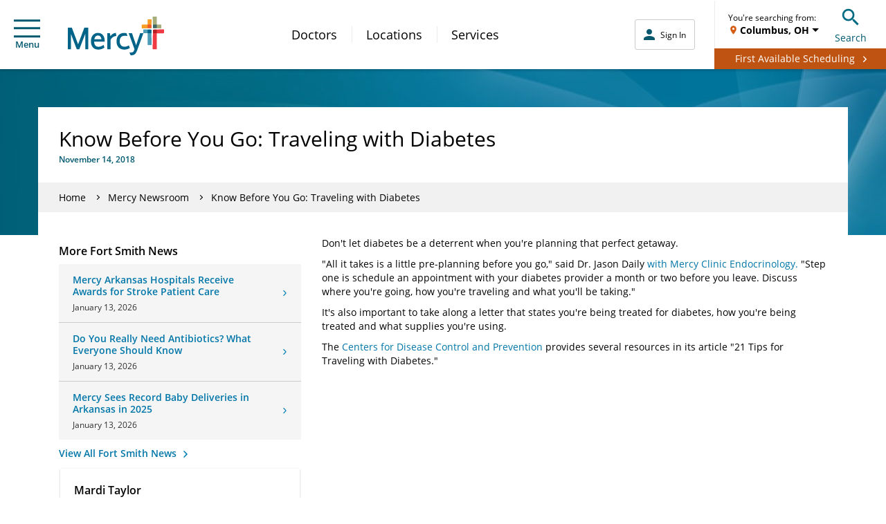

--- FILE ---
content_type: text/css
request_url: https://www.mercy.net/etc.clientlibs/mercy/clientlibs/externallibs.min.2195d92b0bb2bf7349bf67eee1ecc0bb.css
body_size: 119070
content:
/*! normalize.css v3.0.3 | MIT License | github.com/necolas/normalize.css */html{-ms-text-size-adjust:100%;-webkit-text-size-adjust:100%;font-family:sans-serif}body{margin:0}article,aside,details,figcaption,figure,footer,header,hgroup,main,menu,nav,section,summary{display:block}audio,canvas,progress,video{display:inline-block;vertical-align:initial}audio:not([controls]){display:none;height:0}[hidden],template{display:none}a{background-color:#0000}a:active,a:hover{outline:0}abbr[title]{border-bottom:none;text-decoration:underline;-webkit-text-decoration:underline dotted;text-decoration:underline dotted}b,strong{font-weight:700}dfn{font-style:italic}h1{font-size:2em;margin:.67em 0}mark{background:#ff0;color:#000}small{font-size:80%}sub,sup{font-size:75%;line-height:0;position:relative;vertical-align:initial}sup{top:-.5em}sub{bottom:-.25em}img{border:0}svg:not(:root){overflow:hidden}figure{margin:1em 40px}hr{box-sizing:initial;height:0}pre{overflow:auto}code,kbd,pre,samp{font-family:monospace,monospace;font-size:1em}button,input,optgroup,select,textarea{color:inherit;font:inherit;margin:0}button{overflow:visible}button,select{text-transform:none}button,html input[type=button],input[type=reset],input[type=submit]{-webkit-appearance:button;cursor:pointer}button[disabled],html input[disabled]{cursor:default}button::-moz-focus-inner,input::-moz-focus-inner{border:0;padding:0}input{line-height:normal}input[type=checkbox],input[type=radio]{box-sizing:border-box;padding:0}input[type=number]::-webkit-inner-spin-button,input[type=number]::-webkit-outer-spin-button{height:auto}input[type=search]{-webkit-appearance:textfield;box-sizing:initial}input[type=search]::-webkit-search-cancel-button,input[type=search]::-webkit-search-decoration{-webkit-appearance:none}fieldset{border:1px solid silver;margin:0 2px;padding:.35em .625em .75em}textarea{overflow:auto}optgroup{font-weight:700}table{border-collapse:collapse;border-spacing:0}td,th{padding:0}/*! Source: https://github.com/h5bp/html5-boilerplate/blob/master/src/css/main.css */@media print{*,:after,:before{background:#0000!important;box-shadow:none!important;color:#000!important;text-shadow:none!important}a,a:visited{text-decoration:underline}a[href]:after{content:" (" attr(href) ")"}abbr[title]:after{content:" (" attr(title) ")"}a[href^="#"]:after,a[href^="javascript:"]:after{content:""}blockquote,pre{border:1px solid #999;page-break-inside:avoid}thead{display:table-header-group}img,tr{page-break-inside:avoid}img{max-width:100%!important}h2,h3,p{orphans:3;widows:3}h2,h3{page-break-after:avoid}.navbar{display:none}.btn>.caret,.dropup>.btn>.caret{border-top-color:#000!important}.label{border:1px solid #000}.table{border-collapse:collapse!important}.table td,.table th{background-color:#fff!important}.table-bordered td,.table-bordered th{border:1px solid #ddd!important}}*,:after,:before{box-sizing:border-box}html{-webkit-tap-highlight-color:rgba(0,0,0,0);font-size:10px}body{background-color:#fff;color:#333;font-family:Helvetica Neue,Helvetica,Arial,sans-serif;font-size:14px;line-height:1.428571429}button,input,select,textarea{font-family:inherit;font-size:inherit;line-height:inherit}a{color:#337ab7;text-decoration:none}a:focus,a:hover{color:#23527c;text-decoration:underline}a:focus{outline:5px auto -webkit-focus-ring-color;outline-offset:-2px}figure{margin:0}img{vertical-align:middle}.img-responsive{display:block;height:auto;max-width:100%}.img-rounded{border-radius:6px}.img-thumbnail{background-color:#fff;border:1px solid #ddd;border-radius:4px;display:inline-block;height:auto;line-height:1.428571429;max-width:100%;padding:4px;transition:all .2s ease-in-out}.img-circle{border-radius:50%}hr{border:0;border-top:1px solid #eee;margin-bottom:20px;margin-top:20px}.sr-only{clip:rect(0,0,0,0);border:0;height:1px;margin:-1px;overflow:hidden;padding:0;position:absolute;width:1px}.sr-only-focusable:active,.sr-only-focusable:focus{clip:auto;height:auto;margin:0;overflow:visible;position:static;width:auto}[role=button]{cursor:pointer}.h1,.h2,.h3,.h4,.h5,.h6,h1,h2,h3,h4,h5,h6{color:inherit;font-family:inherit;font-weight:500;line-height:1.1}.h1 .small,.h1 small,.h2 .small,.h2 small,.h3 .small,.h3 small,.h4 .small,.h4 small,.h5 .small,.h5 small,.h6 .small,.h6 small,h1 .small,h1 small,h2 .small,h2 small,h3 .small,h3 small,h4 .small,h4 small,h5 .small,h5 small,h6 .small,h6 small{color:#777;font-weight:400;line-height:1}.h1,.h2,.h3,h1,h2,h3{margin-bottom:10px;margin-top:20px}.h1 .small,.h1 small,.h2 .small,.h2 small,.h3 .small,.h3 small,h1 .small,h1 small,h2 .small,h2 small,h3 .small,h3 small{font-size:65%}.h4,.h5,.h6,h4,h5,h6{margin-bottom:10px;margin-top:10px}.h4 .small,.h4 small,.h5 .small,.h5 small,.h6 .small,.h6 small,h4 .small,h4 small,h5 .small,h5 small,h6 .small,h6 small{font-size:75%}.h1,h1{font-size:36px}.h2,h2{font-size:30px}.h3,h3{font-size:24px}.h4,h4{font-size:18px}.h5,h5{font-size:14px}.h6,h6{font-size:12px}p{margin:0 0 10px}.lead{font-size:16px;font-weight:300;line-height:1.4;margin-bottom:20px}@media(min-width:768px){.lead{font-size:21px}}.small,small{font-size:85%}.mark,mark{background-color:#fcf8e3;padding:.2em}.text-left{text-align:left}.text-right{text-align:right}.text-center{text-align:center}.text-justify{text-align:justify}.text-nowrap{white-space:nowrap}.text-lowercase{text-transform:lowercase}.initialism,.text-uppercase{text-transform:uppercase}.text-capitalize{text-transform:capitalize}.text-muted{color:#777}.text-primary{color:#337ab7}a.text-primary:focus,a.text-primary:hover{color:#286090}.text-success{color:#3c763d}a.text-success:focus,a.text-success:hover{color:#2b542c}.text-info{color:#31708f}a.text-info:focus,a.text-info:hover{color:#245269}.text-warning{color:#8a6d3b}a.text-warning:focus,a.text-warning:hover{color:#66512c}.text-danger{color:#a94442}a.text-danger:focus,a.text-danger:hover{color:#843534}.bg-primary{background-color:#337ab7;color:#fff}a.bg-primary:focus,a.bg-primary:hover{background-color:#286090}.bg-success{background-color:#dff0d8}a.bg-success:focus,a.bg-success:hover{background-color:#c1e2b3}.bg-info{background-color:#d9edf7}a.bg-info:focus,a.bg-info:hover{background-color:#afd9ee}.bg-warning{background-color:#fcf8e3}a.bg-warning:focus,a.bg-warning:hover{background-color:#f7ecb5}.bg-danger{background-color:#f2dede}a.bg-danger:focus,a.bg-danger:hover{background-color:#e4b9b9}.page-header{border-bottom:1px solid #eee;margin:40px 0 20px;padding-bottom:9px}ol,ul{margin-bottom:10px;margin-top:0}ol ol,ol ul,ul ol,ul ul{margin-bottom:0}.list-inline,.list-unstyled{list-style:none;padding-left:0}.list-inline{margin-left:-5px}.list-inline>li{display:inline-block;padding-left:5px;padding-right:5px}dl{margin-bottom:20px;margin-top:0}dd,dt{line-height:1.428571429}dt{font-weight:700}dd{margin-left:0}.dl-horizontal dd:after,.dl-horizontal dd:before{content:" ";display:table}.dl-horizontal dd:after{clear:both}@media(min-width:768px){.dl-horizontal dt{clear:left;float:left;overflow:hidden;text-align:right;text-overflow:ellipsis;white-space:nowrap;width:160px}.dl-horizontal dd{margin-left:180px}}abbr[data-original-title],abbr[title]{cursor:help}.initialism{font-size:90%}blockquote{border-left:5px solid #eee;font-size:17.5px;margin:0 0 20px;padding:10px 20px}blockquote ol:last-child,blockquote p:last-child,blockquote ul:last-child{margin-bottom:0}blockquote .small,blockquote footer,blockquote small{color:#777;display:block;font-size:80%;line-height:1.428571429}blockquote .small:before,blockquote footer:before,blockquote small:before{content:"— "}.blockquote-reverse,blockquote.pull-right{border-left:0;border-right:5px solid #eee;padding-left:0;padding-right:15px;text-align:right}.blockquote-reverse .small:before,.blockquote-reverse footer:before,.blockquote-reverse small:before,blockquote.pull-right .small:before,blockquote.pull-right footer:before,blockquote.pull-right small:before{content:""}.blockquote-reverse .small:after,.blockquote-reverse footer:after,.blockquote-reverse small:after,blockquote.pull-right .small:after,blockquote.pull-right footer:after,blockquote.pull-right small:after{content:" —"}address{font-style:normal;line-height:1.428571429;margin-bottom:20px}.container{margin-left:auto;margin-right:auto;padding-left:15px;padding-right:15px}.container:after,.container:before{content:" ";display:table}.container:after{clear:both}@media(min-width:768px){.container{width:750px}}@media(min-width:992px){.container{width:970px}}@media(min-width:1200px){.container{width:1170px}}.container-fluid{margin-left:auto;margin-right:auto;padding-left:15px;padding-right:15px}.container-fluid:after,.container-fluid:before{content:" ";display:table}.container-fluid:after{clear:both}.row{margin-left:-15px;margin-right:-15px}.row:after,.row:before{content:" ";display:table}.row:after{clear:both}.row-no-gutters{margin-left:0;margin-right:0}.row-no-gutters [class*=col-]{padding-left:0;padding-right:0}.col-lg-1,.col-lg-10,.col-lg-11,.col-lg-12,.col-lg-2,.col-lg-3,.col-lg-4,.col-lg-5,.col-lg-6,.col-lg-7,.col-lg-8,.col-lg-9,.col-md-1,.col-md-10,.col-md-11,.col-md-12,.col-md-2,.col-md-3,.col-md-4,.col-md-5,.col-md-6,.col-md-7,.col-md-8,.col-md-9,.col-sm-1,.col-sm-10,.col-sm-11,.col-sm-12,.col-sm-2,.col-sm-3,.col-sm-4,.col-sm-5,.col-sm-6,.col-sm-7,.col-sm-8,.col-sm-9,.col-xs-1,.col-xs-10,.col-xs-11,.col-xs-12,.col-xs-2,.col-xs-3,.col-xs-4,.col-xs-5,.col-xs-6,.col-xs-7,.col-xs-8,.col-xs-9{min-height:1px;padding-left:15px;padding-right:15px;position:relative}.col-xs-1,.col-xs-10,.col-xs-11,.col-xs-12,.col-xs-2,.col-xs-3,.col-xs-4,.col-xs-5,.col-xs-6,.col-xs-7,.col-xs-8,.col-xs-9{float:left}.col-xs-1{width:8.3333333333%}.col-xs-2{width:16.6666666667%}.col-xs-3{width:25%}.col-xs-4{width:33.3333333333%}.col-xs-5{width:41.6666666667%}.col-xs-6{width:50%}.col-xs-7{width:58.3333333333%}.col-xs-8{width:66.6666666667%}.col-xs-9{width:75%}.col-xs-10{width:83.3333333333%}.col-xs-11{width:91.6666666667%}.col-xs-12{width:100%}.col-xs-pull-0{right:auto}.col-xs-pull-1{right:8.3333333333%}.col-xs-pull-2{right:16.6666666667%}.col-xs-pull-3{right:25%}.col-xs-pull-4{right:33.3333333333%}.col-xs-pull-5{right:41.6666666667%}.col-xs-pull-6{right:50%}.col-xs-pull-7{right:58.3333333333%}.col-xs-pull-8{right:66.6666666667%}.col-xs-pull-9{right:75%}.col-xs-pull-10{right:83.3333333333%}.col-xs-pull-11{right:91.6666666667%}.col-xs-pull-12{right:100%}.col-xs-push-0{left:auto}.col-xs-push-1{left:8.3333333333%}.col-xs-push-2{left:16.6666666667%}.col-xs-push-3{left:25%}.col-xs-push-4{left:33.3333333333%}.col-xs-push-5{left:41.6666666667%}.col-xs-push-6{left:50%}.col-xs-push-7{left:58.3333333333%}.col-xs-push-8{left:66.6666666667%}.col-xs-push-9{left:75%}.col-xs-push-10{left:83.3333333333%}.col-xs-push-11{left:91.6666666667%}.col-xs-push-12{left:100%}.col-xs-offset-0{margin-left:0}.col-xs-offset-1{margin-left:8.3333333333%}.col-xs-offset-2{margin-left:16.6666666667%}.col-xs-offset-3{margin-left:25%}.col-xs-offset-4{margin-left:33.3333333333%}.col-xs-offset-5{margin-left:41.6666666667%}.col-xs-offset-6{margin-left:50%}.col-xs-offset-7{margin-left:58.3333333333%}.col-xs-offset-8{margin-left:66.6666666667%}.col-xs-offset-9{margin-left:75%}.col-xs-offset-10{margin-left:83.3333333333%}.col-xs-offset-11{margin-left:91.6666666667%}.col-xs-offset-12{margin-left:100%}@media(min-width:768px){.col-sm-1,.col-sm-10,.col-sm-11,.col-sm-12,.col-sm-2,.col-sm-3,.col-sm-4,.col-sm-5,.col-sm-6,.col-sm-7,.col-sm-8,.col-sm-9{float:left}.col-sm-1{width:8.3333333333%}.col-sm-2{width:16.6666666667%}.col-sm-3{width:25%}.col-sm-4{width:33.3333333333%}.col-sm-5{width:41.6666666667%}.col-sm-6{width:50%}.col-sm-7{width:58.3333333333%}.col-sm-8{width:66.6666666667%}.col-sm-9{width:75%}.col-sm-10{width:83.3333333333%}.col-sm-11{width:91.6666666667%}.col-sm-12{width:100%}.col-sm-pull-0{right:auto}.col-sm-pull-1{right:8.3333333333%}.col-sm-pull-2{right:16.6666666667%}.col-sm-pull-3{right:25%}.col-sm-pull-4{right:33.3333333333%}.col-sm-pull-5{right:41.6666666667%}.col-sm-pull-6{right:50%}.col-sm-pull-7{right:58.3333333333%}.col-sm-pull-8{right:66.6666666667%}.col-sm-pull-9{right:75%}.col-sm-pull-10{right:83.3333333333%}.col-sm-pull-11{right:91.6666666667%}.col-sm-pull-12{right:100%}.col-sm-push-0{left:auto}.col-sm-push-1{left:8.3333333333%}.col-sm-push-2{left:16.6666666667%}.col-sm-push-3{left:25%}.col-sm-push-4{left:33.3333333333%}.col-sm-push-5{left:41.6666666667%}.col-sm-push-6{left:50%}.col-sm-push-7{left:58.3333333333%}.col-sm-push-8{left:66.6666666667%}.col-sm-push-9{left:75%}.col-sm-push-10{left:83.3333333333%}.col-sm-push-11{left:91.6666666667%}.col-sm-push-12{left:100%}.col-sm-offset-0{margin-left:0}.col-sm-offset-1{margin-left:8.3333333333%}.col-sm-offset-2{margin-left:16.6666666667%}.col-sm-offset-3{margin-left:25%}.col-sm-offset-4{margin-left:33.3333333333%}.col-sm-offset-5{margin-left:41.6666666667%}.col-sm-offset-6{margin-left:50%}.col-sm-offset-7{margin-left:58.3333333333%}.col-sm-offset-8{margin-left:66.6666666667%}.col-sm-offset-9{margin-left:75%}.col-sm-offset-10{margin-left:83.3333333333%}.col-sm-offset-11{margin-left:91.6666666667%}.col-sm-offset-12{margin-left:100%}}@media(min-width:992px){.col-md-1,.col-md-10,.col-md-11,.col-md-12,.col-md-2,.col-md-3,.col-md-4,.col-md-5,.col-md-6,.col-md-7,.col-md-8,.col-md-9{float:left}.col-md-1{width:8.3333333333%}.col-md-2{width:16.6666666667%}.col-md-3{width:25%}.col-md-4{width:33.3333333333%}.col-md-5{width:41.6666666667%}.col-md-6{width:50%}.col-md-7{width:58.3333333333%}.col-md-8{width:66.6666666667%}.col-md-9{width:75%}.col-md-10{width:83.3333333333%}.col-md-11{width:91.6666666667%}.col-md-12{width:100%}.col-md-pull-0{right:auto}.col-md-pull-1{right:8.3333333333%}.col-md-pull-2{right:16.6666666667%}.col-md-pull-3{right:25%}.col-md-pull-4{right:33.3333333333%}.col-md-pull-5{right:41.6666666667%}.col-md-pull-6{right:50%}.col-md-pull-7{right:58.3333333333%}.col-md-pull-8{right:66.6666666667%}.col-md-pull-9{right:75%}.col-md-pull-10{right:83.3333333333%}.col-md-pull-11{right:91.6666666667%}.col-md-pull-12{right:100%}.col-md-push-0{left:auto}.col-md-push-1{left:8.3333333333%}.col-md-push-2{left:16.6666666667%}.col-md-push-3{left:25%}.col-md-push-4{left:33.3333333333%}.col-md-push-5{left:41.6666666667%}.col-md-push-6{left:50%}.col-md-push-7{left:58.3333333333%}.col-md-push-8{left:66.6666666667%}.col-md-push-9{left:75%}.col-md-push-10{left:83.3333333333%}.col-md-push-11{left:91.6666666667%}.col-md-push-12{left:100%}.col-md-offset-0{margin-left:0}.col-md-offset-1{margin-left:8.3333333333%}.col-md-offset-2{margin-left:16.6666666667%}.col-md-offset-3{margin-left:25%}.col-md-offset-4{margin-left:33.3333333333%}.col-md-offset-5{margin-left:41.6666666667%}.col-md-offset-6{margin-left:50%}.col-md-offset-7{margin-left:58.3333333333%}.col-md-offset-8{margin-left:66.6666666667%}.col-md-offset-9{margin-left:75%}.col-md-offset-10{margin-left:83.3333333333%}.col-md-offset-11{margin-left:91.6666666667%}.col-md-offset-12{margin-left:100%}}@media(min-width:1200px){.col-lg-1,.col-lg-10,.col-lg-11,.col-lg-12,.col-lg-2,.col-lg-3,.col-lg-4,.col-lg-5,.col-lg-6,.col-lg-7,.col-lg-8,.col-lg-9{float:left}.col-lg-1{width:8.3333333333%}.col-lg-2{width:16.6666666667%}.col-lg-3{width:25%}.col-lg-4{width:33.3333333333%}.col-lg-5{width:41.6666666667%}.col-lg-6{width:50%}.col-lg-7{width:58.3333333333%}.col-lg-8{width:66.6666666667%}.col-lg-9{width:75%}.col-lg-10{width:83.3333333333%}.col-lg-11{width:91.6666666667%}.col-lg-12{width:100%}.col-lg-pull-0{right:auto}.col-lg-pull-1{right:8.3333333333%}.col-lg-pull-2{right:16.6666666667%}.col-lg-pull-3{right:25%}.col-lg-pull-4{right:33.3333333333%}.col-lg-pull-5{right:41.6666666667%}.col-lg-pull-6{right:50%}.col-lg-pull-7{right:58.3333333333%}.col-lg-pull-8{right:66.6666666667%}.col-lg-pull-9{right:75%}.col-lg-pull-10{right:83.3333333333%}.col-lg-pull-11{right:91.6666666667%}.col-lg-pull-12{right:100%}.col-lg-push-0{left:auto}.col-lg-push-1{left:8.3333333333%}.col-lg-push-2{left:16.6666666667%}.col-lg-push-3{left:25%}.col-lg-push-4{left:33.3333333333%}.col-lg-push-5{left:41.6666666667%}.col-lg-push-6{left:50%}.col-lg-push-7{left:58.3333333333%}.col-lg-push-8{left:66.6666666667%}.col-lg-push-9{left:75%}.col-lg-push-10{left:83.3333333333%}.col-lg-push-11{left:91.6666666667%}.col-lg-push-12{left:100%}.col-lg-offset-0{margin-left:0}.col-lg-offset-1{margin-left:8.3333333333%}.col-lg-offset-2{margin-left:16.6666666667%}.col-lg-offset-3{margin-left:25%}.col-lg-offset-4{margin-left:33.3333333333%}.col-lg-offset-5{margin-left:41.6666666667%}.col-lg-offset-6{margin-left:50%}.col-lg-offset-7{margin-left:58.3333333333%}.col-lg-offset-8{margin-left:66.6666666667%}.col-lg-offset-9{margin-left:75%}.col-lg-offset-10{margin-left:83.3333333333%}.col-lg-offset-11{margin-left:91.6666666667%}.col-lg-offset-12{margin-left:100%}}table{background-color:#0000}table col[class*=col-]{display:table-column;float:none;position:static}table td[class*=col-],table th[class*=col-]{display:table-cell;float:none;position:static}caption{color:#777;padding-bottom:8px;padding-top:8px}caption,th{text-align:left}.table{margin-bottom:20px;max-width:100%;width:100%}.table>tbody>tr>td,.table>tbody>tr>th,.table>tfoot>tr>td,.table>tfoot>tr>th,.table>thead>tr>td,.table>thead>tr>th{border-top:1px solid #ddd;line-height:1.428571429;padding:8px;vertical-align:top}.table>thead>tr>th{border-bottom:2px solid #ddd;vertical-align:bottom}.table>caption+thead>tr:first-child>td,.table>caption+thead>tr:first-child>th,.table>colgroup+thead>tr:first-child>td,.table>colgroup+thead>tr:first-child>th,.table>thead:first-child>tr:first-child>td,.table>thead:first-child>tr:first-child>th{border-top:0}.table>tbody+tbody{border-top:2px solid #ddd}.table .table{background-color:#fff}.table-condensed>tbody>tr>td,.table-condensed>tbody>tr>th,.table-condensed>tfoot>tr>td,.table-condensed>tfoot>tr>th,.table-condensed>thead>tr>td,.table-condensed>thead>tr>th{padding:5px}.table-bordered,.table-bordered>tbody>tr>td,.table-bordered>tbody>tr>th,.table-bordered>tfoot>tr>td,.table-bordered>tfoot>tr>th,.table-bordered>thead>tr>td,.table-bordered>thead>tr>th{border:1px solid #ddd}.table-bordered>thead>tr>td,.table-bordered>thead>tr>th{border-bottom-width:2px}.table-striped>tbody>tr:nth-of-type(odd){background-color:#f9f9f9}.table-hover>tbody>tr:hover,.table>tbody>tr.active>td,.table>tbody>tr.active>th,.table>tbody>tr>td.active,.table>tbody>tr>th.active,.table>tfoot>tr.active>td,.table>tfoot>tr.active>th,.table>tfoot>tr>td.active,.table>tfoot>tr>th.active,.table>thead>tr.active>td,.table>thead>tr.active>th,.table>thead>tr>td.active,.table>thead>tr>th.active{background-color:#f5f5f5}.table-hover>tbody>tr.active:hover>td,.table-hover>tbody>tr.active:hover>th,.table-hover>tbody>tr:hover>.active,.table-hover>tbody>tr>td.active:hover,.table-hover>tbody>tr>th.active:hover{background-color:#e8e8e8}.table>tbody>tr.success>td,.table>tbody>tr.success>th,.table>tbody>tr>td.success,.table>tbody>tr>th.success,.table>tfoot>tr.success>td,.table>tfoot>tr.success>th,.table>tfoot>tr>td.success,.table>tfoot>tr>th.success,.table>thead>tr.success>td,.table>thead>tr.success>th,.table>thead>tr>td.success,.table>thead>tr>th.success{background-color:#dff0d8}.table-hover>tbody>tr.success:hover>td,.table-hover>tbody>tr.success:hover>th,.table-hover>tbody>tr:hover>.success,.table-hover>tbody>tr>td.success:hover,.table-hover>tbody>tr>th.success:hover{background-color:#d0e9c6}.table>tbody>tr.info>td,.table>tbody>tr.info>th,.table>tbody>tr>td.info,.table>tbody>tr>th.info,.table>tfoot>tr.info>td,.table>tfoot>tr.info>th,.table>tfoot>tr>td.info,.table>tfoot>tr>th.info,.table>thead>tr.info>td,.table>thead>tr.info>th,.table>thead>tr>td.info,.table>thead>tr>th.info{background-color:#d9edf7}.table-hover>tbody>tr.info:hover>td,.table-hover>tbody>tr.info:hover>th,.table-hover>tbody>tr:hover>.info,.table-hover>tbody>tr>td.info:hover,.table-hover>tbody>tr>th.info:hover{background-color:#c4e3f3}.table>tbody>tr.warning>td,.table>tbody>tr.warning>th,.table>tbody>tr>td.warning,.table>tbody>tr>th.warning,.table>tfoot>tr.warning>td,.table>tfoot>tr.warning>th,.table>tfoot>tr>td.warning,.table>tfoot>tr>th.warning,.table>thead>tr.warning>td,.table>thead>tr.warning>th,.table>thead>tr>td.warning,.table>thead>tr>th.warning{background-color:#fcf8e3}.table-hover>tbody>tr.warning:hover>td,.table-hover>tbody>tr.warning:hover>th,.table-hover>tbody>tr:hover>.warning,.table-hover>tbody>tr>td.warning:hover,.table-hover>tbody>tr>th.warning:hover{background-color:#faf2cc}.table>tbody>tr.danger>td,.table>tbody>tr.danger>th,.table>tbody>tr>td.danger,.table>tbody>tr>th.danger,.table>tfoot>tr.danger>td,.table>tfoot>tr.danger>th,.table>tfoot>tr>td.danger,.table>tfoot>tr>th.danger,.table>thead>tr.danger>td,.table>thead>tr.danger>th,.table>thead>tr>td.danger,.table>thead>tr>th.danger{background-color:#f2dede}.table-hover>tbody>tr.danger:hover>td,.table-hover>tbody>tr.danger:hover>th,.table-hover>tbody>tr:hover>.danger,.table-hover>tbody>tr>td.danger:hover,.table-hover>tbody>tr>th.danger:hover{background-color:#ebcccc}.table-responsive{min-height:.01%;overflow-x:auto}@media screen and (max-width:767px){.table-responsive{-ms-overflow-style:-ms-autohiding-scrollbar;border:1px solid #ddd;margin-bottom:15px;overflow-y:hidden;width:100%}.table-responsive>.table{margin-bottom:0}.table-responsive>.table>tbody>tr>td,.table-responsive>.table>tbody>tr>th,.table-responsive>.table>tfoot>tr>td,.table-responsive>.table>tfoot>tr>th,.table-responsive>.table>thead>tr>td,.table-responsive>.table>thead>tr>th{white-space:nowrap}.table-responsive>.table-bordered{border:0}.table-responsive>.table-bordered>tbody>tr>td:first-child,.table-responsive>.table-bordered>tbody>tr>th:first-child,.table-responsive>.table-bordered>tfoot>tr>td:first-child,.table-responsive>.table-bordered>tfoot>tr>th:first-child,.table-responsive>.table-bordered>thead>tr>td:first-child,.table-responsive>.table-bordered>thead>tr>th:first-child{border-left:0}.table-responsive>.table-bordered>tbody>tr>td:last-child,.table-responsive>.table-bordered>tbody>tr>th:last-child,.table-responsive>.table-bordered>tfoot>tr>td:last-child,.table-responsive>.table-bordered>tfoot>tr>th:last-child,.table-responsive>.table-bordered>thead>tr>td:last-child,.table-responsive>.table-bordered>thead>tr>th:last-child{border-right:0}.table-responsive>.table-bordered>tbody>tr:last-child>td,.table-responsive>.table-bordered>tbody>tr:last-child>th,.table-responsive>.table-bordered>tfoot>tr:last-child>td,.table-responsive>.table-bordered>tfoot>tr:last-child>th{border-bottom:0}}fieldset{margin:0;min-width:0}fieldset,legend{border:0;padding:0}legend{border-bottom:1px solid #e5e5e5;color:#333;display:block;font-size:21px;line-height:inherit;margin-bottom:20px;width:100%}label{display:inline-block;font-weight:700;margin-bottom:5px;max-width:100%}input[type=search]{appearance:none;box-sizing:border-box}input[type=checkbox],input[type=radio]{line-height:normal;margin:4px 0 0;margin-top:1px\9}fieldset[disabled] input[type=checkbox],fieldset[disabled] input[type=radio],input[type=checkbox].disabled,input[type=checkbox][disabled],input[type=radio].disabled,input[type=radio][disabled]{cursor:not-allowed}input[type=file]{display:block}input[type=range]{display:block;width:100%}select[multiple],select[size]{height:auto}input[type=checkbox]:focus,input[type=file]:focus,input[type=radio]:focus{outline:5px auto -webkit-focus-ring-color;outline-offset:-2px}output{padding-top:7px}.form-control,output{color:#555;display:block;font-size:14px;line-height:1.428571429}.form-control{background-color:#fff;background-image:none;border:1px solid #ccc;border-radius:4px;box-shadow:inset 0 1px 1px rgba(0,0,0,.075);height:34px;padding:6px 12px;transition:border-color .15s ease-in-out,box-shadow .15s ease-in-out;width:100%}.form-control:focus{border-color:#66afe9;box-shadow:inset 0 1px 1px rgba(0,0,0,.075),0 0 8px #66afe999;outline:0}.form-control::-moz-placeholder{color:#999;opacity:1}.form-control:-ms-input-placeholder{color:#999}.form-control::-webkit-input-placeholder{color:#999}.form-control::-ms-expand{background-color:#0000;border:0}.form-control[disabled],.form-control[readonly],fieldset[disabled] .form-control{background-color:#eee;opacity:1}.form-control[disabled],fieldset[disabled] .form-control{cursor:not-allowed}textarea.form-control{height:auto}@media screen and (-webkit-min-device-pixel-ratio:0){input[type=date].form-control,input[type=datetime-local].form-control,input[type=month].form-control,input[type=time].form-control{line-height:34px}.input-group-sm input[type=date],.input-group-sm input[type=datetime-local],.input-group-sm input[type=month],.input-group-sm input[type=time],input[type=date].input-sm,input[type=datetime-local].input-sm,input[type=month].input-sm,input[type=time].input-sm{line-height:30px}.input-group-lg input[type=date],.input-group-lg input[type=datetime-local],.input-group-lg input[type=month],.input-group-lg input[type=time],input[type=date].input-lg,input[type=datetime-local].input-lg,input[type=month].input-lg,input[type=time].input-lg{line-height:46px}}.form-group{margin-bottom:15px}.checkbox,.radio{display:block;margin-bottom:10px;margin-top:10px;position:relative}.checkbox.disabled label,.radio.disabled label,fieldset[disabled] .checkbox label,fieldset[disabled] .radio label{cursor:not-allowed}.checkbox label,.radio label{cursor:pointer;font-weight:400;margin-bottom:0;min-height:20px;padding-left:20px}.checkbox input[type=checkbox],.checkbox-inline input[type=checkbox],.radio input[type=radio],.radio-inline input[type=radio]{margin-left:-20px;margin-top:4px\9;position:absolute}.checkbox+.checkbox,.radio+.radio{margin-top:-5px}.checkbox-inline,.radio-inline{cursor:pointer;display:inline-block;font-weight:400;margin-bottom:0;padding-left:20px;position:relative;vertical-align:middle}.checkbox-inline.disabled,.radio-inline.disabled,fieldset[disabled] .checkbox-inline,fieldset[disabled] .radio-inline{cursor:not-allowed}.checkbox-inline+.checkbox-inline,.radio-inline+.radio-inline{margin-left:10px;margin-top:0}.form-control-static{margin-bottom:0;min-height:34px;padding-bottom:7px;padding-top:7px}.form-control-static.input-lg,.form-control-static.input-sm{padding-left:0;padding-right:0}.input-sm{border-radius:3px;font-size:12px;height:30px;line-height:1.5;padding:5px 10px}select.input-sm{height:30px;line-height:30px}select[multiple].input-sm,textarea.input-sm{height:auto}.form-group-sm .form-control{border-radius:3px;font-size:12px;height:30px;line-height:1.5;padding:5px 10px}.form-group-sm select.form-control{height:30px;line-height:30px}.form-group-sm select[multiple].form-control,.form-group-sm textarea.form-control{height:auto}.form-group-sm .form-control-static{font-size:12px;height:30px;line-height:1.5;min-height:32px;padding:6px 10px}.input-lg{border-radius:6px;font-size:18px;height:46px;line-height:1.3333333;padding:10px 16px}select.input-lg{height:46px;line-height:46px}select[multiple].input-lg,textarea.input-lg{height:auto}.form-group-lg .form-control{border-radius:6px;font-size:18px;height:46px;line-height:1.3333333;padding:10px 16px}.form-group-lg select.form-control{height:46px;line-height:46px}.form-group-lg select[multiple].form-control,.form-group-lg textarea.form-control{height:auto}.form-group-lg .form-control-static{font-size:18px;height:46px;line-height:1.3333333;min-height:38px;padding:11px 16px}.has-feedback{position:relative}.has-feedback .form-control{padding-right:42.5px}.form-control-feedback{display:block;height:34px;line-height:34px;pointer-events:none;position:absolute;right:0;text-align:center;top:0;width:34px;z-index:2}.form-group-lg .form-control+.form-control-feedback,.input-group-lg+.form-control-feedback,.input-lg+.form-control-feedback{height:46px;line-height:46px;width:46px}.form-group-sm .form-control+.form-control-feedback,.input-group-sm+.form-control-feedback,.input-sm+.form-control-feedback{height:30px;line-height:30px;width:30px}.has-success .checkbox,.has-success .checkbox-inline,.has-success .control-label,.has-success .help-block,.has-success .radio,.has-success .radio-inline,.has-success.checkbox label,.has-success.checkbox-inline label,.has-success.radio label,.has-success.radio-inline label{color:#3c763d}.has-success .form-control{border-color:#3c763d;box-shadow:inset 0 1px 1px rgba(0,0,0,.075)}.has-success .form-control:focus{border-color:#2b542c;box-shadow:inset 0 1px 1px rgba(0,0,0,.075),0 0 6px #67b168}.has-success .input-group-addon{background-color:#dff0d8;border-color:#3c763d;color:#3c763d}.has-success .form-control-feedback{color:#3c763d}.has-warning .checkbox,.has-warning .checkbox-inline,.has-warning .control-label,.has-warning .help-block,.has-warning .radio,.has-warning .radio-inline,.has-warning.checkbox label,.has-warning.checkbox-inline label,.has-warning.radio label,.has-warning.radio-inline label{color:#8a6d3b}.has-warning .form-control{border-color:#8a6d3b;box-shadow:inset 0 1px 1px rgba(0,0,0,.075)}.has-warning .form-control:focus{border-color:#66512c;box-shadow:inset 0 1px 1px rgba(0,0,0,.075),0 0 6px #c0a16b}.has-warning .input-group-addon{background-color:#fcf8e3;border-color:#8a6d3b;color:#8a6d3b}.has-warning .form-control-feedback{color:#8a6d3b}.has-error .checkbox,.has-error .checkbox-inline,.has-error .control-label,.has-error .help-block,.has-error .radio,.has-error .radio-inline,.has-error.checkbox label,.has-error.checkbox-inline label,.has-error.radio label,.has-error.radio-inline label{color:#a94442}.has-error .form-control{border-color:#a94442;box-shadow:inset 0 1px 1px rgba(0,0,0,.075)}.has-error .form-control:focus{border-color:#843534;box-shadow:inset 0 1px 1px rgba(0,0,0,.075),0 0 6px #ce8483}.has-error .input-group-addon{background-color:#f2dede;border-color:#a94442;color:#a94442}.has-error .form-control-feedback{color:#a94442}.has-feedback label~.form-control-feedback{top:25px}.has-feedback label.sr-only~.form-control-feedback{top:0}.help-block{color:#737373;display:block;margin-bottom:10px;margin-top:5px}@media(min-width:768px){.form-inline .form-group{display:inline-block;margin-bottom:0;vertical-align:middle}.form-inline .form-control{display:inline-block;vertical-align:middle;width:auto}.form-inline .form-control-static{display:inline-block}.form-inline .input-group{display:inline-table;vertical-align:middle}.form-inline .input-group .form-control,.form-inline .input-group .input-group-addon,.form-inline .input-group .input-group-btn{width:auto}.form-inline .input-group>.form-control{width:100%}.form-inline .control-label{margin-bottom:0;vertical-align:middle}.form-inline .checkbox,.form-inline .radio{display:inline-block;margin-bottom:0;margin-top:0;vertical-align:middle}.form-inline .checkbox label,.form-inline .radio label{padding-left:0}.form-inline .checkbox input[type=checkbox],.form-inline .radio input[type=radio]{margin-left:0;position:relative}.form-inline .has-feedback .form-control-feedback{top:0}}.form-horizontal .checkbox,.form-horizontal .checkbox-inline,.form-horizontal .radio,.form-horizontal .radio-inline{margin-bottom:0;margin-top:0;padding-top:7px}.form-horizontal .checkbox,.form-horizontal .radio{min-height:27px}.form-horizontal .form-group{margin-left:-15px;margin-right:-15px}.form-horizontal .form-group:after,.form-horizontal .form-group:before{content:" ";display:table}.form-horizontal .form-group:after{clear:both}@media(min-width:768px){.form-horizontal .control-label{margin-bottom:0;padding-top:7px;text-align:right}}.form-horizontal .has-feedback .form-control-feedback{right:15px}@media(min-width:768px){.form-horizontal .form-group-lg .control-label{font-size:18px;padding-top:11px}.form-horizontal .form-group-sm .control-label{font-size:12px;padding-top:6px}}.btn{background-image:none;border:1px solid #0000;border-radius:4px;cursor:pointer;display:inline-block;font-size:14px;font-weight:400;line-height:1.428571429;margin-bottom:0;padding:6px 12px;text-align:center;touch-action:manipulation;-webkit-user-select:none;user-select:none;vertical-align:middle;white-space:nowrap}.btn.active.focus,.btn.active:focus,.btn.focus,.btn:active.focus,.btn:active:focus,.btn:focus{outline:5px auto -webkit-focus-ring-color;outline-offset:-2px}.btn.focus,.btn:focus,.btn:hover{color:#333;text-decoration:none}.btn.active,.btn:active{background-image:none;box-shadow:inset 0 3px 5px rgba(0,0,0,.125);outline:0}.btn.disabled,.btn[disabled],fieldset[disabled] .btn{box-shadow:none;cursor:not-allowed;filter:alpha(opacity=65);opacity:.65}a.btn.disabled,fieldset[disabled] a.btn{pointer-events:none}.btn-default{background-color:#fff;border-color:#ccc;color:#333}.btn-default.focus,.btn-default:focus{background-color:#e6e6e6;border-color:#8c8c8c;color:#333}.btn-default:hover{background-color:#e6e6e6;border-color:#adadad;color:#333}.btn-default.active,.btn-default:active,.open>.btn-default.dropdown-toggle{background-color:#e6e6e6;background-image:none;border-color:#adadad;color:#333}.btn-default.active.focus,.btn-default.active:focus,.btn-default.active:hover,.btn-default:active.focus,.btn-default:active:focus,.btn-default:active:hover,.open>.btn-default.dropdown-toggle.focus,.open>.btn-default.dropdown-toggle:focus,.open>.btn-default.dropdown-toggle:hover{background-color:#d4d4d4;border-color:#8c8c8c;color:#333}.btn-default.disabled.focus,.btn-default.disabled:focus,.btn-default.disabled:hover,.btn-default[disabled].focus,.btn-default[disabled]:focus,.btn-default[disabled]:hover,fieldset[disabled] .btn-default.focus,fieldset[disabled] .btn-default:focus,fieldset[disabled] .btn-default:hover{background-color:#fff;border-color:#ccc}.btn-default .badge{background-color:#333;color:#fff}.btn-primary{background-color:#337ab7;border-color:#2e6da4;color:#fff}.btn-primary.focus,.btn-primary:focus{background-color:#286090;border-color:#122b40;color:#fff}.btn-primary:hover{background-color:#286090;border-color:#204d74;color:#fff}.btn-primary.active,.btn-primary:active,.open>.btn-primary.dropdown-toggle{background-color:#286090;background-image:none;border-color:#204d74;color:#fff}.btn-primary.active.focus,.btn-primary.active:focus,.btn-primary.active:hover,.btn-primary:active.focus,.btn-primary:active:focus,.btn-primary:active:hover,.open>.btn-primary.dropdown-toggle.focus,.open>.btn-primary.dropdown-toggle:focus,.open>.btn-primary.dropdown-toggle:hover{background-color:#204d74;border-color:#122b40;color:#fff}.btn-primary.disabled.focus,.btn-primary.disabled:focus,.btn-primary.disabled:hover,.btn-primary[disabled].focus,.btn-primary[disabled]:focus,.btn-primary[disabled]:hover,fieldset[disabled] .btn-primary.focus,fieldset[disabled] .btn-primary:focus,fieldset[disabled] .btn-primary:hover{background-color:#337ab7;border-color:#2e6da4}.btn-primary .badge{background-color:#fff;color:#337ab7}.btn-success{background-color:#5cb85c;border-color:#4cae4c;color:#fff}.btn-success.focus,.btn-success:focus{background-color:#449d44;border-color:#255625;color:#fff}.btn-success:hover{background-color:#449d44;border-color:#398439;color:#fff}.btn-success.active,.btn-success:active,.open>.btn-success.dropdown-toggle{background-color:#449d44;background-image:none;border-color:#398439;color:#fff}.btn-success.active.focus,.btn-success.active:focus,.btn-success.active:hover,.btn-success:active.focus,.btn-success:active:focus,.btn-success:active:hover,.open>.btn-success.dropdown-toggle.focus,.open>.btn-success.dropdown-toggle:focus,.open>.btn-success.dropdown-toggle:hover{background-color:#398439;border-color:#255625;color:#fff}.btn-success.disabled.focus,.btn-success.disabled:focus,.btn-success.disabled:hover,.btn-success[disabled].focus,.btn-success[disabled]:focus,.btn-success[disabled]:hover,fieldset[disabled] .btn-success.focus,fieldset[disabled] .btn-success:focus,fieldset[disabled] .btn-success:hover{background-color:#5cb85c;border-color:#4cae4c}.btn-success .badge{background-color:#fff;color:#5cb85c}.btn-info{background-color:#5bc0de;border-color:#46b8da;color:#fff}.btn-info.focus,.btn-info:focus{background-color:#31b0d5;border-color:#1b6d85;color:#fff}.btn-info:hover{background-color:#31b0d5;border-color:#269abc;color:#fff}.btn-info.active,.btn-info:active,.open>.btn-info.dropdown-toggle{background-color:#31b0d5;background-image:none;border-color:#269abc;color:#fff}.btn-info.active.focus,.btn-info.active:focus,.btn-info.active:hover,.btn-info:active.focus,.btn-info:active:focus,.btn-info:active:hover,.open>.btn-info.dropdown-toggle.focus,.open>.btn-info.dropdown-toggle:focus,.open>.btn-info.dropdown-toggle:hover{background-color:#269abc;border-color:#1b6d85;color:#fff}.btn-info.disabled.focus,.btn-info.disabled:focus,.btn-info.disabled:hover,.btn-info[disabled].focus,.btn-info[disabled]:focus,.btn-info[disabled]:hover,fieldset[disabled] .btn-info.focus,fieldset[disabled] .btn-info:focus,fieldset[disabled] .btn-info:hover{background-color:#5bc0de;border-color:#46b8da}.btn-info .badge{background-color:#fff;color:#5bc0de}.btn-warning{background-color:#f0ad4e;border-color:#eea236;color:#fff}.btn-warning.focus,.btn-warning:focus{background-color:#ec971f;border-color:#985f0d;color:#fff}.btn-warning:hover{background-color:#ec971f;border-color:#d58512;color:#fff}.btn-warning.active,.btn-warning:active,.open>.btn-warning.dropdown-toggle{background-color:#ec971f;background-image:none;border-color:#d58512;color:#fff}.btn-warning.active.focus,.btn-warning.active:focus,.btn-warning.active:hover,.btn-warning:active.focus,.btn-warning:active:focus,.btn-warning:active:hover,.open>.btn-warning.dropdown-toggle.focus,.open>.btn-warning.dropdown-toggle:focus,.open>.btn-warning.dropdown-toggle:hover{background-color:#d58512;border-color:#985f0d;color:#fff}.btn-warning.disabled.focus,.btn-warning.disabled:focus,.btn-warning.disabled:hover,.btn-warning[disabled].focus,.btn-warning[disabled]:focus,.btn-warning[disabled]:hover,fieldset[disabled] .btn-warning.focus,fieldset[disabled] .btn-warning:focus,fieldset[disabled] .btn-warning:hover{background-color:#f0ad4e;border-color:#eea236}.btn-warning .badge{background-color:#fff;color:#f0ad4e}.btn-danger{background-color:#d9534f;border-color:#d43f3a;color:#fff}.btn-danger.focus,.btn-danger:focus{background-color:#c9302c;border-color:#761c19;color:#fff}.btn-danger:hover{background-color:#c9302c;border-color:#ac2925;color:#fff}.btn-danger.active,.btn-danger:active,.open>.btn-danger.dropdown-toggle{background-color:#c9302c;background-image:none;border-color:#ac2925;color:#fff}.btn-danger.active.focus,.btn-danger.active:focus,.btn-danger.active:hover,.btn-danger:active.focus,.btn-danger:active:focus,.btn-danger:active:hover,.open>.btn-danger.dropdown-toggle.focus,.open>.btn-danger.dropdown-toggle:focus,.open>.btn-danger.dropdown-toggle:hover{background-color:#ac2925;border-color:#761c19;color:#fff}.btn-danger.disabled.focus,.btn-danger.disabled:focus,.btn-danger.disabled:hover,.btn-danger[disabled].focus,.btn-danger[disabled]:focus,.btn-danger[disabled]:hover,fieldset[disabled] .btn-danger.focus,fieldset[disabled] .btn-danger:focus,fieldset[disabled] .btn-danger:hover{background-color:#d9534f;border-color:#d43f3a}.btn-danger .badge{background-color:#fff;color:#d9534f}.btn-link{border-radius:0;color:#337ab7;font-weight:400}.btn-link,.btn-link.active,.btn-link:active,.btn-link[disabled],fieldset[disabled] .btn-link{background-color:#0000;box-shadow:none}.btn-link,.btn-link:active,.btn-link:focus,.btn-link:hover{border-color:#0000}.btn-link:focus,.btn-link:hover{background-color:#0000;color:#23527c;text-decoration:underline}.btn-link[disabled]:focus,.btn-link[disabled]:hover,fieldset[disabled] .btn-link:focus,fieldset[disabled] .btn-link:hover{color:#777;text-decoration:none}.btn-group-lg>.btn,.btn-lg{border-radius:6px;font-size:18px;line-height:1.3333333;padding:10px 16px}.btn-group-sm>.btn,.btn-sm{border-radius:3px;font-size:12px;line-height:1.5;padding:5px 10px}.btn-group-xs>.btn,.btn-xs{border-radius:3px;font-size:12px;line-height:1.5;padding:1px 5px}.btn-block{display:block;width:100%}.btn-block+.btn-block{margin-top:5px}input[type=button].btn-block,input[type=reset].btn-block,input[type=submit].btn-block{width:100%}.btn-group,.btn-group-vertical{display:inline-block;position:relative;vertical-align:middle}.btn-group-vertical>.btn,.btn-group>.btn{float:left;position:relative}.btn-group-vertical>.btn.active,.btn-group-vertical>.btn:active,.btn-group-vertical>.btn:focus,.btn-group-vertical>.btn:hover,.btn-group>.btn.active,.btn-group>.btn:active,.btn-group>.btn:focus,.btn-group>.btn:hover{z-index:2}.btn-group .btn+.btn,.btn-group .btn+.btn-group,.btn-group .btn-group+.btn,.btn-group .btn-group+.btn-group{margin-left:-1px}.btn-toolbar{margin-left:-5px}.btn-toolbar:after,.btn-toolbar:before{content:" ";display:table}.btn-toolbar:after{clear:both}.btn-toolbar .btn,.btn-toolbar .btn-group,.btn-toolbar .input-group{float:left}.btn-toolbar>.btn,.btn-toolbar>.btn-group,.btn-toolbar>.input-group{margin-left:5px}.btn-group>.btn:not(:first-child):not(:last-child):not(.dropdown-toggle){border-radius:0}.btn-group>.btn:first-child{margin-left:0}.btn-group>.btn:first-child:not(:last-child):not(.dropdown-toggle){border-bottom-right-radius:0;border-top-right-radius:0}.btn-group>.btn:last-child:not(:first-child),.btn-group>.dropdown-toggle:not(:first-child){border-bottom-left-radius:0;border-top-left-radius:0}.btn-group>.btn-group{float:left}.btn-group>.btn-group:not(:first-child):not(:last-child)>.btn{border-radius:0}.btn-group>.btn-group:first-child:not(:last-child)>.btn:last-child,.btn-group>.btn-group:first-child:not(:last-child)>.dropdown-toggle{border-bottom-right-radius:0;border-top-right-radius:0}.btn-group>.btn-group:last-child:not(:first-child)>.btn:first-child{border-bottom-left-radius:0;border-top-left-radius:0}.btn-group .dropdown-toggle:active,.btn-group.open .dropdown-toggle{outline:0}.btn-group>.btn+.dropdown-toggle{padding-left:8px;padding-right:8px}.btn-group-lg.btn-group>.btn+.dropdown-toggle,.btn-group>.btn-lg+.dropdown-toggle{padding-left:12px;padding-right:12px}.btn-group.open .dropdown-toggle{box-shadow:inset 0 3px 5px rgba(0,0,0,.125)}.btn-group.open .dropdown-toggle.btn-link{box-shadow:none}.btn .caret{margin-left:0}.btn-group-lg>.btn .caret,.btn-lg .caret{border-width:5px 5px 0}.dropup .btn-group-lg>.btn .caret,.dropup .btn-lg .caret{border-width:0 5px 5px}.btn-group-vertical>.btn,.btn-group-vertical>.btn-group,.btn-group-vertical>.btn-group>.btn{display:block;float:none;max-width:100%;width:100%}.btn-group-vertical>.btn-group:after,.btn-group-vertical>.btn-group:before{content:" ";display:table}.btn-group-vertical>.btn-group:after{clear:both}.btn-group-vertical>.btn-group>.btn{float:none}.btn-group-vertical>.btn+.btn,.btn-group-vertical>.btn+.btn-group,.btn-group-vertical>.btn-group+.btn,.btn-group-vertical>.btn-group+.btn-group{margin-left:0;margin-top:-1px}.btn-group-vertical>.btn:not(:first-child):not(:last-child){border-radius:0}.btn-group-vertical>.btn:first-child:not(:last-child){border-bottom-left-radius:0;border-bottom-right-radius:0;border-top-left-radius:4px;border-top-right-radius:4px}.btn-group-vertical>.btn:last-child:not(:first-child){border-bottom-left-radius:4px;border-bottom-right-radius:4px;border-top-left-radius:0;border-top-right-radius:0}.btn-group-vertical>.btn-group:not(:first-child):not(:last-child)>.btn{border-radius:0}.btn-group-vertical>.btn-group:first-child:not(:last-child)>.btn:last-child,.btn-group-vertical>.btn-group:first-child:not(:last-child)>.dropdown-toggle{border-bottom-left-radius:0;border-bottom-right-radius:0}.btn-group-vertical>.btn-group:last-child:not(:first-child)>.btn:first-child{border-top-left-radius:0;border-top-right-radius:0}.btn-group-justified{border-collapse:initial;display:table;table-layout:fixed;width:100%}.btn-group-justified>.btn,.btn-group-justified>.btn-group{display:table-cell;float:none;width:1%}.btn-group-justified>.btn-group .btn{width:100%}.btn-group-justified>.btn-group .dropdown-menu{left:auto}[data-toggle=buttons]>.btn input[type=checkbox],[data-toggle=buttons]>.btn input[type=radio],[data-toggle=buttons]>.btn-group>.btn input[type=checkbox],[data-toggle=buttons]>.btn-group>.btn input[type=radio]{clip:rect(0,0,0,0);pointer-events:none;position:absolute}.nav{list-style:none;margin-bottom:0;padding-left:0}.nav:after,.nav:before{content:" ";display:table}.nav:after{clear:both}.nav>li,.nav>li>a{display:block;position:relative}.nav>li>a{padding:10px 15px}.nav>li>a:focus,.nav>li>a:hover{background-color:#eee;text-decoration:none}.nav>li.disabled>a{color:#777}.nav>li.disabled>a:focus,.nav>li.disabled>a:hover{background-color:#0000;color:#777;cursor:not-allowed;text-decoration:none}.nav .open>a,.nav .open>a:focus,.nav .open>a:hover{background-color:#eee;border-color:#337ab7}.nav .nav-divider{background-color:#e5e5e5;height:1px;margin:9px 0;overflow:hidden}.nav>li>a>img{max-width:none}.nav-tabs{border-bottom:1px solid #ddd}.nav-tabs>li{float:left;margin-bottom:-1px}.nav-tabs>li>a{border:1px solid #0000;border-radius:4px 4px 0 0;line-height:1.428571429;margin-right:2px}.nav-tabs>li>a:hover{border-color:#eee #eee #ddd}.nav-tabs>li.active>a,.nav-tabs>li.active>a:focus,.nav-tabs>li.active>a:hover{background-color:#fff;border:1px solid;border-color:#ddd #ddd #0000;color:#555;cursor:default}.nav-pills>li{float:left}.nav-pills>li>a{border-radius:4px}.nav-pills>li+li{margin-left:2px}.nav-pills>li.active>a,.nav-pills>li.active>a:focus,.nav-pills>li.active>a:hover{background-color:#337ab7;color:#fff}.nav-stacked>li{float:none}.nav-stacked>li+li{margin-left:0;margin-top:2px}.nav-justified,.nav-tabs.nav-justified{width:100%}.nav-justified>li,.nav-tabs.nav-justified>li{float:none}.nav-justified>li>a,.nav-tabs.nav-justified>li>a{margin-bottom:5px;text-align:center}.nav-justified>.dropdown .dropdown-menu{left:auto;top:auto}@media(min-width:768px){.nav-justified>li,.nav-tabs.nav-justified>li{display:table-cell;width:1%}.nav-justified>li>a,.nav-tabs.nav-justified>li>a{margin-bottom:0}}.nav-tabs-justified,.nav-tabs.nav-justified{border-bottom:0}.nav-tabs-justified>li>a,.nav-tabs.nav-justified>li>a{border-radius:4px;margin-right:0}.nav-tabs-justified>.active>a,.nav-tabs-justified>.active>a:focus,.nav-tabs-justified>.active>a:hover,.nav-tabs.nav-justified>.active>a{border:1px solid #ddd}@media(min-width:768px){.nav-tabs-justified>li>a,.nav-tabs.nav-justified>li>a{border-bottom:1px solid #ddd;border-radius:4px 4px 0 0}.nav-tabs-justified>.active>a,.nav-tabs-justified>.active>a:focus,.nav-tabs-justified>.active>a:hover,.nav-tabs.nav-justified>.active>a{border-bottom-color:#fff}}.tab-content>.tab-pane{display:none}.tab-content>.active{display:block}.nav-tabs .dropdown-menu{border-top-left-radius:0;border-top-right-radius:0;margin-top:-1px}.pagination{border-radius:4px;display:inline-block;margin:20px 0;padding-left:0}.pagination>li{display:inline}.pagination>li>a,.pagination>li>span{background-color:#fff;border:1px solid #ddd;color:#337ab7;float:left;line-height:1.428571429;margin-left:-1px;padding:6px 12px;position:relative;text-decoration:none}.pagination>li>a:focus,.pagination>li>a:hover,.pagination>li>span:focus,.pagination>li>span:hover{background-color:#eee;border-color:#ddd;color:#23527c;z-index:2}.pagination>li:first-child>a,.pagination>li:first-child>span{border-bottom-left-radius:4px;border-top-left-radius:4px;margin-left:0}.pagination>li:last-child>a,.pagination>li:last-child>span{border-bottom-right-radius:4px;border-top-right-radius:4px}.pagination>.active>a,.pagination>.active>a:focus,.pagination>.active>a:hover,.pagination>.active>span,.pagination>.active>span:focus,.pagination>.active>span:hover{background-color:#337ab7;border-color:#337ab7;color:#fff;cursor:default;z-index:3}.pagination>.disabled>a,.pagination>.disabled>a:focus,.pagination>.disabled>a:hover,.pagination>.disabled>span,.pagination>.disabled>span:focus,.pagination>.disabled>span:hover{background-color:#fff;border-color:#ddd;color:#777;cursor:not-allowed}.pagination-lg>li>a,.pagination-lg>li>span{font-size:18px;line-height:1.3333333;padding:10px 16px}.pagination-lg>li:first-child>a,.pagination-lg>li:first-child>span{border-bottom-left-radius:6px;border-top-left-radius:6px}.pagination-lg>li:last-child>a,.pagination-lg>li:last-child>span{border-bottom-right-radius:6px;border-top-right-radius:6px}.pagination-sm>li>a,.pagination-sm>li>span{font-size:12px;line-height:1.5;padding:5px 10px}.pagination-sm>li:first-child>a,.pagination-sm>li:first-child>span{border-bottom-left-radius:3px;border-top-left-radius:3px}.pagination-sm>li:last-child>a,.pagination-sm>li:last-child>span{border-bottom-right-radius:3px;border-top-right-radius:3px}.alert{border:1px solid #0000;border-radius:4px;margin-bottom:20px;padding:15px}.alert h4{color:inherit;margin-top:0}.alert .alert-link{font-weight:700}.alert>p,.alert>ul{margin-bottom:0}.alert>p+p{margin-top:5px}.alert-dismissable,.alert-dismissible{padding-right:35px}.alert-dismissable .close,.alert-dismissible .close{color:inherit;position:relative;right:-21px;top:-2px}.alert-success{background-color:#dff0d8;border-color:#d6e9c6;color:#3c763d}.alert-success hr{border-top-color:#c9e2b3}.alert-success .alert-link{color:#2b542c}.alert-info{background-color:#d9edf7;border-color:#bce8f1;color:#31708f}.alert-info hr{border-top-color:#a6e1ec}.alert-info .alert-link{color:#245269}.alert-warning{background-color:#fcf8e3;border-color:#faebcc;color:#8a6d3b}.alert-warning hr{border-top-color:#f7e1b5}.alert-warning .alert-link{color:#66512c}.alert-danger{background-color:#f2dede;border-color:#ebccd1;color:#a94442}.alert-danger hr{border-top-color:#e4b9c0}.alert-danger .alert-link{color:#843534}.panel{background-color:#fff;border:1px solid #0000;border-radius:4px;box-shadow:0 1px 1px #0000000d;margin-bottom:20px}.panel-body{padding:15px}.panel-body:after,.panel-body:before{content:" ";display:table}.panel-body:after{clear:both}.panel-heading{border-bottom:1px solid #0000;border-top-left-radius:3px;border-top-right-radius:3px;padding:10px 15px}.panel-heading>.dropdown .dropdown-toggle,.panel-title{color:inherit}.panel-title{font-size:16px;margin-bottom:0;margin-top:0}.panel-title>.small,.panel-title>.small>a,.panel-title>a,.panel-title>small,.panel-title>small>a{color:inherit}.panel-footer{background-color:#f5f5f5;border-bottom-left-radius:3px;border-bottom-right-radius:3px;border-top:1px solid #ddd;padding:10px 15px}.panel>.list-group,.panel>.panel-collapse>.list-group{margin-bottom:0}.panel>.list-group .list-group-item,.panel>.panel-collapse>.list-group .list-group-item{border-radius:0;border-width:1px 0}.panel>.list-group:first-child .list-group-item:first-child,.panel>.panel-collapse>.list-group:first-child .list-group-item:first-child{border-top:0;border-top-left-radius:3px;border-top-right-radius:3px}.panel>.list-group:last-child .list-group-item:last-child,.panel>.panel-collapse>.list-group:last-child .list-group-item:last-child{border-bottom:0;border-bottom-left-radius:3px;border-bottom-right-radius:3px}.panel>.panel-heading+.panel-collapse>.list-group .list-group-item:first-child{border-top-left-radius:0;border-top-right-radius:0}.list-group+.panel-footer,.panel-heading+.list-group .list-group-item:first-child{border-top-width:0}.panel>.panel-collapse>.table,.panel>.table,.panel>.table-responsive>.table{margin-bottom:0}.panel>.panel-collapse>.table caption,.panel>.table caption,.panel>.table-responsive>.table caption{padding-left:15px;padding-right:15px}.panel>.table-responsive:first-child>.table:first-child,.panel>.table-responsive:first-child>.table:first-child>tbody:first-child>tr:first-child,.panel>.table-responsive:first-child>.table:first-child>thead:first-child>tr:first-child,.panel>.table:first-child,.panel>.table:first-child>tbody:first-child>tr:first-child,.panel>.table:first-child>thead:first-child>tr:first-child{border-top-left-radius:3px;border-top-right-radius:3px}.panel>.table-responsive:first-child>.table:first-child>tbody:first-child>tr:first-child td:first-child,.panel>.table-responsive:first-child>.table:first-child>tbody:first-child>tr:first-child th:first-child,.panel>.table-responsive:first-child>.table:first-child>thead:first-child>tr:first-child td:first-child,.panel>.table-responsive:first-child>.table:first-child>thead:first-child>tr:first-child th:first-child,.panel>.table:first-child>tbody:first-child>tr:first-child td:first-child,.panel>.table:first-child>tbody:first-child>tr:first-child th:first-child,.panel>.table:first-child>thead:first-child>tr:first-child td:first-child,.panel>.table:first-child>thead:first-child>tr:first-child th:first-child{border-top-left-radius:3px}.panel>.table-responsive:first-child>.table:first-child>tbody:first-child>tr:first-child td:last-child,.panel>.table-responsive:first-child>.table:first-child>tbody:first-child>tr:first-child th:last-child,.panel>.table-responsive:first-child>.table:first-child>thead:first-child>tr:first-child td:last-child,.panel>.table-responsive:first-child>.table:first-child>thead:first-child>tr:first-child th:last-child,.panel>.table:first-child>tbody:first-child>tr:first-child td:last-child,.panel>.table:first-child>tbody:first-child>tr:first-child th:last-child,.panel>.table:first-child>thead:first-child>tr:first-child td:last-child,.panel>.table:first-child>thead:first-child>tr:first-child th:last-child{border-top-right-radius:3px}.panel>.table-responsive:last-child>.table:last-child,.panel>.table-responsive:last-child>.table:last-child>tbody:last-child>tr:last-child,.panel>.table-responsive:last-child>.table:last-child>tfoot:last-child>tr:last-child,.panel>.table:last-child,.panel>.table:last-child>tbody:last-child>tr:last-child,.panel>.table:last-child>tfoot:last-child>tr:last-child{border-bottom-left-radius:3px;border-bottom-right-radius:3px}.panel>.table-responsive:last-child>.table:last-child>tbody:last-child>tr:last-child td:first-child,.panel>.table-responsive:last-child>.table:last-child>tbody:last-child>tr:last-child th:first-child,.panel>.table-responsive:last-child>.table:last-child>tfoot:last-child>tr:last-child td:first-child,.panel>.table-responsive:last-child>.table:last-child>tfoot:last-child>tr:last-child th:first-child,.panel>.table:last-child>tbody:last-child>tr:last-child td:first-child,.panel>.table:last-child>tbody:last-child>tr:last-child th:first-child,.panel>.table:last-child>tfoot:last-child>tr:last-child td:first-child,.panel>.table:last-child>tfoot:last-child>tr:last-child th:first-child{border-bottom-left-radius:3px}.panel>.table-responsive:last-child>.table:last-child>tbody:last-child>tr:last-child td:last-child,.panel>.table-responsive:last-child>.table:last-child>tbody:last-child>tr:last-child th:last-child,.panel>.table-responsive:last-child>.table:last-child>tfoot:last-child>tr:last-child td:last-child,.panel>.table-responsive:last-child>.table:last-child>tfoot:last-child>tr:last-child th:last-child,.panel>.table:last-child>tbody:last-child>tr:last-child td:last-child,.panel>.table:last-child>tbody:last-child>tr:last-child th:last-child,.panel>.table:last-child>tfoot:last-child>tr:last-child td:last-child,.panel>.table:last-child>tfoot:last-child>tr:last-child th:last-child{border-bottom-right-radius:3px}.panel>.panel-body+.table,.panel>.panel-body+.table-responsive,.panel>.table+.panel-body,.panel>.table-responsive+.panel-body{border-top:1px solid #ddd}.panel>.table>tbody:first-child>tr:first-child td,.panel>.table>tbody:first-child>tr:first-child th{border-top:0}.panel>.table-bordered,.panel>.table-responsive>.table-bordered{border:0}.panel>.table-bordered>tbody>tr>td:first-child,.panel>.table-bordered>tbody>tr>th:first-child,.panel>.table-bordered>tfoot>tr>td:first-child,.panel>.table-bordered>tfoot>tr>th:first-child,.panel>.table-bordered>thead>tr>td:first-child,.panel>.table-bordered>thead>tr>th:first-child,.panel>.table-responsive>.table-bordered>tbody>tr>td:first-child,.panel>.table-responsive>.table-bordered>tbody>tr>th:first-child,.panel>.table-responsive>.table-bordered>tfoot>tr>td:first-child,.panel>.table-responsive>.table-bordered>tfoot>tr>th:first-child,.panel>.table-responsive>.table-bordered>thead>tr>td:first-child,.panel>.table-responsive>.table-bordered>thead>tr>th:first-child{border-left:0}.panel>.table-bordered>tbody>tr>td:last-child,.panel>.table-bordered>tbody>tr>th:last-child,.panel>.table-bordered>tfoot>tr>td:last-child,.panel>.table-bordered>tfoot>tr>th:last-child,.panel>.table-bordered>thead>tr>td:last-child,.panel>.table-bordered>thead>tr>th:last-child,.panel>.table-responsive>.table-bordered>tbody>tr>td:last-child,.panel>.table-responsive>.table-bordered>tbody>tr>th:last-child,.panel>.table-responsive>.table-bordered>tfoot>tr>td:last-child,.panel>.table-responsive>.table-bordered>tfoot>tr>th:last-child,.panel>.table-responsive>.table-bordered>thead>tr>td:last-child,.panel>.table-responsive>.table-bordered>thead>tr>th:last-child{border-right:0}.panel>.table-bordered>tbody>tr:first-child>td,.panel>.table-bordered>tbody>tr:first-child>th,.panel>.table-bordered>tbody>tr:last-child>td,.panel>.table-bordered>tbody>tr:last-child>th,.panel>.table-bordered>tfoot>tr:last-child>td,.panel>.table-bordered>tfoot>tr:last-child>th,.panel>.table-bordered>thead>tr:first-child>td,.panel>.table-bordered>thead>tr:first-child>th,.panel>.table-responsive>.table-bordered>tbody>tr:first-child>td,.panel>.table-responsive>.table-bordered>tbody>tr:first-child>th,.panel>.table-responsive>.table-bordered>tbody>tr:last-child>td,.panel>.table-responsive>.table-bordered>tbody>tr:last-child>th,.panel>.table-responsive>.table-bordered>tfoot>tr:last-child>td,.panel>.table-responsive>.table-bordered>tfoot>tr:last-child>th,.panel>.table-responsive>.table-bordered>thead>tr:first-child>td,.panel>.table-responsive>.table-bordered>thead>tr:first-child>th{border-bottom:0}.panel>.table-responsive{border:0;margin-bottom:0}.panel-group{margin-bottom:20px}.panel-group .panel{border-radius:4px;margin-bottom:0}.panel-group .panel+.panel{margin-top:5px}.panel-group .panel-heading{border-bottom:0}.panel-group .panel-heading+.panel-collapse>.list-group,.panel-group .panel-heading+.panel-collapse>.panel-body{border-top:1px solid #ddd}.panel-group .panel-footer{border-top:0}.panel-group .panel-footer+.panel-collapse .panel-body{border-bottom:1px solid #ddd}.panel-default{border-color:#ddd}.panel-default>.panel-heading{background-color:#f5f5f5;border-color:#ddd;color:#333}.panel-default>.panel-heading+.panel-collapse>.panel-body{border-top-color:#ddd}.panel-default>.panel-heading .badge{background-color:#333;color:#f5f5f5}.panel-default>.panel-footer+.panel-collapse>.panel-body{border-bottom-color:#ddd}.panel-primary{border-color:#337ab7}.panel-primary>.panel-heading{background-color:#337ab7;border-color:#337ab7;color:#fff}.panel-primary>.panel-heading+.panel-collapse>.panel-body{border-top-color:#337ab7}.panel-primary>.panel-heading .badge{background-color:#fff;color:#337ab7}.panel-primary>.panel-footer+.panel-collapse>.panel-body{border-bottom-color:#337ab7}.panel-success{border-color:#d6e9c6}.panel-success>.panel-heading{background-color:#dff0d8;border-color:#d6e9c6;color:#3c763d}.panel-success>.panel-heading+.panel-collapse>.panel-body{border-top-color:#d6e9c6}.panel-success>.panel-heading .badge{background-color:#3c763d;color:#dff0d8}.panel-success>.panel-footer+.panel-collapse>.panel-body{border-bottom-color:#d6e9c6}.panel-info{border-color:#bce8f1}.panel-info>.panel-heading{background-color:#d9edf7;border-color:#bce8f1;color:#31708f}.panel-info>.panel-heading+.panel-collapse>.panel-body{border-top-color:#bce8f1}.panel-info>.panel-heading .badge{background-color:#31708f;color:#d9edf7}.panel-info>.panel-footer+.panel-collapse>.panel-body{border-bottom-color:#bce8f1}.panel-warning{border-color:#faebcc}.panel-warning>.panel-heading{background-color:#fcf8e3;border-color:#faebcc;color:#8a6d3b}.panel-warning>.panel-heading+.panel-collapse>.panel-body{border-top-color:#faebcc}.panel-warning>.panel-heading .badge{background-color:#8a6d3b;color:#fcf8e3}.panel-warning>.panel-footer+.panel-collapse>.panel-body{border-bottom-color:#faebcc}.panel-danger{border-color:#ebccd1}.panel-danger>.panel-heading{background-color:#f2dede;border-color:#ebccd1;color:#a94442}.panel-danger>.panel-heading+.panel-collapse>.panel-body{border-top-color:#ebccd1}.panel-danger>.panel-heading .badge{background-color:#a94442;color:#f2dede}.panel-danger>.panel-footer+.panel-collapse>.panel-body{border-bottom-color:#ebccd1}.embed-responsive{display:block;height:0;overflow:hidden;padding:0;position:relative}.embed-responsive .embed-responsive-item,.embed-responsive embed,.embed-responsive iframe,.embed-responsive object,.embed-responsive video{border:0;bottom:0;height:100%;left:0;position:absolute;top:0;width:100%}.embed-responsive-16by9{padding-bottom:56.25%}.embed-responsive-4by3{padding-bottom:75%}.well{background-color:#f5f5f5;border:1px solid #e3e3e3;border-radius:4px;box-shadow:inset 0 1px 1px #0000000d;margin-bottom:20px;min-height:20px;padding:19px}.well blockquote{border-color:#00000026}.well-lg{border-radius:6px;padding:24px}.well-sm{border-radius:3px;padding:9px}.close{color:#000;filter:alpha(opacity=20);float:right;font-size:21px;font-weight:700;line-height:1;opacity:.2;text-shadow:0 1px 0 #fff}.close:focus,.close:hover{color:#000;cursor:pointer;filter:alpha(opacity=50);opacity:.5;text-decoration:none}button.close{appearance:none;background:#0000;border:0;cursor:pointer;padding:0}.popover{word-wrap:normal;background-clip:padding-box;background-color:#fff;border:1px solid #0003;border-radius:6px;box-shadow:0 5px 10px #0003;display:none;font-family:Helvetica Neue,Helvetica,Arial,sans-serif;font-size:14px;font-style:normal;font-weight:400;left:0;letter-spacing:normal;line-break:auto;line-height:1.428571429;max-width:276px;padding:1px;position:absolute;text-align:left;text-align:start;text-decoration:none;text-shadow:none;text-transform:none;top:0;white-space:normal;word-break:normal;word-spacing:normal;z-index:1060}.popover.top{margin-top:-10px}.popover.right{margin-left:10px}.popover.bottom{margin-top:10px}.popover.left{margin-left:-10px}.popover>.arrow{border-width:11px}.popover>.arrow,.popover>.arrow:after{border-color:#0000;border-style:solid;display:block;height:0;position:absolute;width:0}.popover>.arrow:after{border-width:10px;content:""}.popover.top>.arrow{border-bottom-width:0;border-top-color:#00000040;bottom:-11px;left:50%;margin-left:-11px}.popover.top>.arrow:after{border-bottom-width:0;border-top-color:#fff;bottom:1px;content:" ";margin-left:-10px}.popover.right>.arrow{border-left-width:0;border-right-color:#00000040;left:-11px;margin-top:-11px;top:50%}.popover.right>.arrow:after{border-left-width:0;border-right-color:#fff;bottom:-10px;content:" ";left:1px}.popover.bottom>.arrow{border-bottom-color:#00000040;border-top-width:0;left:50%;margin-left:-11px;top:-11px}.popover.bottom>.arrow:after{border-bottom-color:#fff;border-top-width:0;content:" ";margin-left:-10px;top:1px}.popover.left>.arrow{border-left-color:#00000040;border-right-width:0;margin-top:-11px;right:-11px;top:50%}.popover.left>.arrow:after{border-left-color:#fff;border-right-width:0;bottom:-10px;content:" ";right:1px}.popover-title{background-color:#f7f7f7;border-bottom:1px solid #ebebeb;border-radius:5px 5px 0 0;font-size:14px;margin:0;padding:8px 14px}.popover-content{padding:9px 14px}.clearfix:after,.clearfix:before{content:" ";display:table}.clearfix:after{clear:both}.center-block{display:block;margin-left:auto;margin-right:auto}.pull-right{float:right!important}.pull-left{float:left!important}.hide{display:none!important}.show{display:block!important}.invisible{visibility:hidden}.text-hide{background-color:#0000;border:0;color:#0000;font:0/0 a;text-shadow:none}.hidden{display:none!important}.affix{position:fixed}.visible-lg,.visible-lg-block,.visible-lg-inline,.visible-lg-inline-block,.visible-md,.visible-md-block,.visible-md-inline,.visible-md-inline-block,.visible-sm,.visible-sm-block,.visible-sm-inline,.visible-sm-inline-block,.visible-xs,.visible-xs-block,.visible-xs-inline,.visible-xs-inline-block{display:none!important}@media(max-width:767px){.visible-xs{display:block!important}table.visible-xs{display:table!important}tr.visible-xs{display:table-row!important}td.visible-xs,th.visible-xs{display:table-cell!important}.visible-xs-block{display:block!important}.visible-xs-inline{display:inline!important}.visible-xs-inline-block{display:inline-block!important}}@media(min-width:768px)and (max-width:991px){.visible-sm{display:block!important}table.visible-sm{display:table!important}tr.visible-sm{display:table-row!important}td.visible-sm,th.visible-sm{display:table-cell!important}.visible-sm-block{display:block!important}.visible-sm-inline{display:inline!important}.visible-sm-inline-block{display:inline-block!important}}@media(min-width:992px)and (max-width:1199px){.visible-md{display:block!important}table.visible-md{display:table!important}tr.visible-md{display:table-row!important}td.visible-md,th.visible-md{display:table-cell!important}.visible-md-block{display:block!important}.visible-md-inline{display:inline!important}.visible-md-inline-block{display:inline-block!important}}@media(min-width:1200px){.visible-lg{display:block!important}table.visible-lg{display:table!important}tr.visible-lg{display:table-row!important}td.visible-lg,th.visible-lg{display:table-cell!important}.visible-lg-block{display:block!important}.visible-lg-inline{display:inline!important}.visible-lg-inline-block{display:inline-block!important}}@media(max-width:767px){.hidden-xs{display:none!important}}@media(min-width:768px)and (max-width:991px){.hidden-sm{display:none!important}}@media(min-width:992px)and (max-width:1199px){.hidden-md{display:none!important}}@media(min-width:1200px){.hidden-lg{display:none!important}}.visible-print{display:none!important}@media print{.visible-print{display:block!important}table.visible-print{display:table!important}tr.visible-print{display:table-row!important}td.visible-print,th.visible-print{display:table-cell!important}}.visible-print-block{display:none!important}@media print{.visible-print-block{display:block!important}}.visible-print-inline{display:none!important}@media print{.visible-print-inline{display:inline!important}}.visible-print-inline-block{display:none!important}@media print{.visible-print-inline-block{display:inline-block!important}.hidden-print{display:none!important}}
.mcy-avatar,.mcy-avatar__image{display:block;position:relative}.mcy-avatar__image{border-radius:50%;height:4.8rem;min-height:4.8rem;min-width:4.8rem;object-fit:cover;overflow:hidden;width:4.8rem}@media(min-width:768px){.mcy-avatar__image{height:4.2rem;min-height:4.2rem;min-width:4.2rem;width:4.2rem}}@media(min-width:992px){.mcy-avatar__image{height:4.8rem;min-height:4.8rem;min-width:4.8rem;width:4.8rem}}@media(min-width:768px){.mcy-avatar--large .mcy-avatar__image{height:9rem;min-height:9rem;min-width:9rem;width:9rem}}.mcy-avatar--color-0 .mcy-avatar__image{background-color:#006b82;border:1px solid #006b82}.mcy-avatar--color-1 .mcy-avatar__image{background-color:#8d3c66;border:1px solid #8d3c66}.mcy-avatar--color-2 .mcy-avatar__image{background-color:#43695b;border:1px solid #43695b}.mcy-avatar--color-3 .mcy-avatar__image{background-color:#455cc7;border:1px solid #455cc7}.mcy-avatar--color-4 .mcy-avatar__image{background-color:#5b5377;border:1px solid #5b5377}.mcy-avatar--color-5 .mcy-avatar__image{background-color:#a93439;border:1px solid #a93439}.mcy-avatar--color-6 .mcy-avatar__image{background-color:#bf5412;border:1px solid #bf5412}.mcy-avatar--color-7 .mcy-avatar__image{background-color:#687881;border:1px solid #687881}.mcy-pagination__message{font-size:12px;margin-bottom:12px;text-align:right}@media(max-width:991.98px){.mcy-pagination__message{position:absolute;right:11px;top:5px}}@media(max-width:767.98px){.mcy-pagination__message{background-color:#fcfcfc;margin-left:-15px;margin-right:-15px;padding:5px 10px 15px;position:relative;right:auto;text-align:center;top:auto}}@media(min-width:992px){.mcy-pagination__message{font-size:10px}}.mcy-pagination__container{display:flex;justify-content:center}.mcy-pagination__container .pagination>.active>a{background-color:#0076a8;border-color:#ccc;color:#fff}.mcy-pagination__container .pagination>li>a{align-items:center;border:1px solid #ccc;color:#373a3c;display:flex;height:38px;justify-content:center;padding:0;-webkit-user-select:none;user-select:none;width:40px}.mcy-pagination__container .pagination>li>a:hover{background-color:#0076a8;color:#fff}.mcy-pagination__container .pagination>li:first-child>a{border-bottom-left-radius:4px;border-top-left-radius:4px}.mcy-pagination__container .pagination>li:last-child>a{border-bottom-right-radius:4px;border-top-right-radius:4px}.mcy-pagination__container .pagination>.disabled>a{border:1px solid #edeced;color:#ccc;pointer-events:none}.mcy-pagination__arrow-container{display:flex;justify-content:flex-start}.mcy-pagination__arrow-button{background-color:#0000;border:none;height:37px;min-height:37px;min-width:37px;padding:0;width:37px}.mcy-pagination__arrow-button:not(:first-child){margin-left:8px}.mcy-pagination__arrow-button.disabled{opacity:.3;pointer-events:none}.mcy-pagination__arrow-button--prev{background-image:url("data:image/svg+xml;charset=utf-8,%3Csvg xmlns='http://www.w3.org/2000/svg' id='Layer_1' viewBox='0 0 38 38'%3E%3Cstyle%3E.st0%7Bfill:%23ededed%7D%3C/style%3E%3Cg id='Desktop'%3E%3Cg id='Search-Results:-All-Listing---Scroll-End' transform='translate(-749 -715)'%3E%3Cg id='Providers' transform='translate(728 410)'%3E%3Cg id='Callout-Navigation' transform='translate(0 25)'%3E%3Cg id='Arrow-Left' transform='translate(22 281)'%3E%3Cpath d='M18-.5C7.8-.5-.5 7.8-.5 18S7.8 36.5 18 36.5 36.5 28.2 36.5 18 28.2-.5 18-.5zm0 36c-5 0-9.5-2.1-12.7-5.5H5v-.3C2.2 26.6.5 22.5.5 18S2.2 9.4 5 6.3V6h.3C8.5 2.6 13 .5 18 .5 27.7.5 35.5 8.3 35.5 18S27.7 35.5 18 35.5z' class='st0'/%3E%3Cpath fill='%23fff' d='M35.5 18c0 9.7-7.8 17.5-17.5 17.5-5 0-9.5-2.1-12.7-5.5H5v-.3C2.2 26.6.5 22.5.5 18S2.2 9.4 5 6.3V6h.3C8.5 2.6 13 .5 18 .5 27.7.5 35.5 8.3 35.5 18z'/%3E%3Cpath d='M5 6v.3l.3-.3H5zm0 24h.3l-.3-.3v.3z' class='st0'/%3E%3Cg id='Group-9' transform='translate(5 6)'%3E%3Cg id='ic_baseline-link-arrow_forward_OPT2_24px-Copy'%3E%3Cpath fill='none' d='M0 0h24v24H0z' transform='matrix(-1 0 0 1 24 0)'/%3E%3Cpath fill='%23009bde' d='m17.6 12.1-6.9 6.8H6.5l6.8-6.8-6.9-7h4.2z' transform='matrix(-1 0 0 1 24 0)'/%3E%3C/g%3E%3C/g%3E%3C/g%3E%3C/g%3E%3C/g%3E%3C/g%3E%3C/g%3E%3C/svg%3E")}.mcy-pagination__arrow-button--next{background-image:url("data:image/svg+xml;charset=utf-8,%3Csvg xmlns='http://www.w3.org/2000/svg' id='Layer_1' viewBox='0 0 38 38'%3E%3Cstyle%3E.st1%7Bfill:%23ededed%7D%3C/style%3E%3Cg id='Desktop'%3E%3Cg id='Providers' transform='translate(728 410)'%3E%3Cg id='Callout-Navigation' transform='translate(0 25)'%3E%3Cg id='ic_arrow_right' transform='matrix(-1 0 0 1 104 281)'%3E%3Cpath fill='%23fff' d='M795.5-697c0 4.5 1.7 8.6 4.5 11.7v.3h.3c3.2 3.4 7.7 5.5 12.7 5.5 9.7 0 17.5-7.8 17.5-17.5s-7.8-17.5-17.5-17.5c-5 0-9.5 2.1-12.7 5.5h-.3v.3c-2.8 3.1-4.5 7.2-4.5 11.7z'/%3E%3Cpath d='M800-685v-.3l.3.3h-.3zm.3-24-.3.3v-.3h.3z' class='st1'/%3E%3Cpath d='M813-715.5c10.2 0 18.5 8.3 18.5 18.5s-8.3 18.5-18.5 18.5-18.5-8.3-18.5-18.5 8.3-18.5 18.5-18.5zm0 36c9.7 0 17.5-7.8 17.5-17.5s-7.8-17.5-17.5-17.5c-5 0-9.5 2.1-12.7 5.5h-.3v.3c-2.8 3.1-4.5 7.2-4.5 11.7s1.7 8.6 4.5 11.7v.3h.3c3.2 3.4 7.7 5.5 12.7 5.5z' class='st1'/%3E%3Cg id='Group-9' transform='translate(5 6)'%3E%3Cg id='ic_baseline-link-arrow_forward_OPT2_24px-Copy'%3E%3Cpath fill='none' d='M-795-715h24v24h-24z' transform='matrix(-1 0 0 1 24 0)'/%3E%3Cpath fill='%23009bde' d='m-777.4-702.9-6.9 6.8h-4.2l6.8-6.8-6.9-7h4.2z' transform='matrix(-1 0 0 1 24 0)'/%3E%3C/g%3E%3C/g%3E%3C/g%3E%3C/g%3E%3C/g%3E%3C/g%3E%3C/svg%3E")}.mcy-aem-form__loading{margin-top:2.4rem;min-height:100px}.mcy-aem-form__loading .mcy-spinner{margin:0 auto}
.geo-toast{margin:0;padding:0;position:relative;z-index:750}.geo-toast .toast-alert{background-image:url("data:image/svg+xml;charset=utf-8,%3Csvg xmlns='http://www.w3.org/2000/svg' viewBox='0 0 16 16'%3E%3Cpath fill='%23ff9e16' d='M14.354 12.218c.416.743-.107 1.672-.939 1.672H2.585c-.834 0-1.355-.93-.939-1.672l5.416-9.661a1.069 1.069 0 0 1 1.876 0l5.416 9.661zM8 10.221c-.573 0-1.038.478-1.038 1.068 0 .59.465 1.068 1.038 1.068s1.038-.478 1.038-1.068c0-.59-.465-1.068-1.038-1.068zm-.986-3.84.168 3.158a.274.274 0 0 0 .27.264h1.096a.274.274 0 0 0 .27-.264l.168-3.158a.275.275 0 0 0-.27-.294H7.284a.275.275 0 0 0-.27.294z'/%3E%3C/svg%3E");background-repeat:no-repeat;background-size:cover;display:block;height:2.3rem;margin-right:5px;min-height:2.3rem;min-width:2.3rem;position:relative;top:2px;width:2.3rem}.geo-toast__solo{position:inherit;width:100%;z-index:597}@media(min-width:992px){.geo-toast__solo{position:relative}}.geo-toast__toggle{background:#0000;border:1px solid #0000;border-radius:4px;display:block;font-size:12px;min-width:120px;outline:none;padding:4px 18px 4px 8px;position:relative;text-align:right;width:100%}.geo-toast__toggle:focus{outline:1px dotted invert;outline:5px auto Highlight;outline:5px auto -webkit-focus-ring-color;outline-offset:-2px}.geo-toast__toggle .locating-msg{padding:0 5px 0 7px}.geo-toast__toggle .loc-unknown-msg{display:block;font-size:11px}@media(min-width:768px){.geo-toast__toggle .loc-unknown-msg{display:inline}}.geo-toast__toggle .loc-pref-msg{display:block;font-size:11px}.geo-toast__toggle .toast-loc{color:#000;font-weight:700}.geo-toast__toggle .toast-text{display:none}@media(min-width:768px){.geo-toast__toggle .toast-text{display:inline}}.geo-toast.open .geo-toast__toggle,.geo-toast.open.not-found .geo-toast__toggle{background-color:#e5e5e5;border-color:#0000;border-radius:4px 4px 0 0}.geo-toast__primary.not-found .geo-toast__toggle{background-color:#fcf8e3;border-color:#faf2cc}.geo-toast__solo .geo-toast__toggle{font-size:14px;margin:0 auto;overflow-wrap:break-word;padding:5px 8px;position:relative;text-align:center}@media(min-width:375px){.geo-toast__solo .geo-toast__toggle{font-size:16px}}@media(min-width:500px){.geo-toast__solo .geo-toast__toggle{width:100%}}.geo-toast__primary .geo-toast__toggle .toast-loc--group:after,.geo-toast__solo .geo-toast__location-msg:after{border-left:5px solid #0000;border-right:5px solid #0000;border-top:5px solid #000;border-top-left-radius:15%;border-top-right-radius:15%;content:"";display:inline-block;pointer-events:none;position:relative}.geo-toast__primary .toast-loc--group:after{right:-4px;top:-2px}@media(min-width:992px){.geo-toast__primary .toast-loc--group:after{top:0}}.geo-toast__solo .geo-toast__location-msg:after{left:5px;top:50%;transform:translateY(-50%)}.geo-toast__primary.open .geo-toast__toggle .toast-loc--group:after,.geo-toast__solo.open .geo-toast__location-msg:after{border-bottom:5px solid #000;border-top:0}.geo-toast .loc-content{align-items:center;display:inline-flex;flex-direction:row;flex-wrap:nowrap;text-align:left}.geo-toast .loc-content .toast-alert{flex:0 0 auto}.geo-toast .loc-content .toast-messages{flex:1 1 auto}.geo-toast__search-container{background-color:#f1f1f1;border-radius:4px 0 4px 4px;display:none;margin:0;padding:15px 8px;position:absolute;right:0;width:300px}@media(min-width:500px){.geo-toast__search-container{margin:0;padding:20px;width:430px}}.geo-toast__solo .geo-toast__search-container{border-radius:4px;box-shadow:0 4px 10px #0003;left:0;width:100%;z-index:699}@media(min-width:768px){.geo-toast__solo .geo-toast__search-container{left:59%;transform:translateX(-43%);width:510px}}@media(min-width:992px){.geo-toast__solo .geo-toast__search-container{left:50%;transform:translateX(-50%)}}.geo-toast.open .geo-toast__search-container{display:block}.geo-toast__search-container__header{align-items:center;display:flex;flex-direction:row;flex-wrap:nowrap;margin-bottom:10px}.geo-toast__search-container__close{background-color:#0000;border:0;display:block;flex:0 0 auto;margin:0;padding:0}.geo-toast__search-container__close-icon{background-image:url("data:image/svg+xml;charset=utf-8,%3Csvg xmlns='http://www.w3.org/2000/svg' viewBox='0 0 16 16'%3E%3Cpath fill='%2323527C' d='m15 0 1 1-7 7 7 7-1 1-7-7-7 7-1-1 7-7-7-7 1-1 7 7z'/%3E%3C/svg%3E");background-position:50%;background-repeat:no-repeat;display:block;height:18px;width:18px}.geo-toast__search-container__close-label{clip:rect(0 0 0 0)!important;border:0!important;height:1px!important;margin:-1px!important;overflow:hidden!important;padding:0!important;position:absolute!important;width:1px!important}.geo-toast .toast-search-title{color:#333;display:block;flex:1 1 auto;font-size:24px}.geo-toast__solo .geo-toast .toast-search-title{text-align:center}.geo-toast .geo-manual-input{border:1px solid #ccc;border-radius:.3rem;color:gray;font-family:Open Sans,sans-serif;font-size:1.4rem;font-weight:400;height:50px;letter-spacing:normal;line-height:1.42857143;outline:none;padding:0 15px;width:100%}.geo-toast .geo-manual-input.filled{border:1px solid #0076a8;box-shadow:0 2px 4px 0 #00000017}.geo-toast .geo-btn-container{align-items:center;flex-direction:column;flex-wrap:wrap;justify-content:space-between;margin-top:15px;min-height:140px}@media(min-width:768px){.geo-toast .geo-btn-container{flex-direction:row;min-height:0}}.geo-toast .geo-btn-container button{font-size:16px;height:50px;padding:0 20px}.geo-toast .geo-or{color:#666;flex:0 1 15%;text-align:center}.geo-toast .geo-auto{flex:0 1 85%}.geo-toast .btn-geo-manual{width:170px}.geo-toast .btn-geo-auto{width:100%}.geo-toast .geo-error{margin:15px 0 0;padding-left:25px;position:relative}.geo-toast .geo-error .toast-alert{left:0;position:absolute;top:-2px}@media(min-width:500px){.geo-toast .geo-btn-container{flex-wrap:nowrap}.geo-toast .geo-btn-container button{height:44px}.geo-toast .geo-auto,.geo-toast .geo-manual-col{flex:0 1 auto}.geo-toast .geo-manual-col{margin:0;width:auto}.geo-toast .btn-geo-auto,.geo-toast .btn-geo-manual{width:auto}.geo-toast__solo .geo-toast .btn-geo-auto,.geo-toast__solo .geo-toast .btn-geo-manual{width:100%}}.geo-toast__location-msg .mcy-small-spinner{top:2px}.mcy-input{display:block;position:relative}.mcy-input__label--is-hidden{clip:rect(0 0 0 0)!important;border:0!important;height:1px!important;margin:-1px!important;overflow:hidden!important;padding:0!important;position:absolute!important;width:1px!important}.mcy-input__field-wrapper{background-color:#fff;border:1px solid #ccc;border-radius:3px}.mcy-input__field-wrapper,.mcy-input__icon{display:flex;flex-direction:row;flex-wrap:nowrap;max-width:100%;min-width:0;position:relative}.mcy-input__icon{align-items:center;height:4.2rem;justify-content:center;left:0;min-height:4.2rem;min-width:4.2rem;pointer-events:none;position:absolute;top:50%;transform:translateY(-50%);width:4.2rem}.mcy-input__input{background:#0000;border:0;border-radius:3px;box-shadow:none;color:gray;color:#474747;display:block;flex:1 1 auto;font-family:Open Sans,sans-serif;font-size:1.4rem;font-weight:400;height:4.2rem;letter-spacing:normal;line-height:1.42857143;list-style:none;margin:0;outline:none;padding:.8rem 3.2rem .8rem .8rem;position:relative}.mcy-input__input[href]{box-shadow:none;text-decoration:none}.mcy-input__input::placeholder{color:gray}.mcy-input__input--large{color:#030303;font-family:Open Sans,sans-serif;font-size:1.6rem;font-weight:400;letter-spacing:normal;line-height:1.42857143}.mcy-input__input::-ms-clear,.mcy-input__input::-ms-reveal{display:none}.mcy-input__input--has-icon{padding-left:4.2rem}.mcy-input__action{border-radius:0 3px 3px 0;flex:0 0 auto;height:4.2rem;min-height:4.2rem;min-width:4.2rem;width:4.2rem}.mcy-input__submit{background:none;border:none;outline:none;padding:0}.mcy-input__submit--auto{display:flex;flex-direction:column;max-width:100%;min-width:0;position:relative}.mcy-input__search-icon{background-image:url("data:image/svg+xml;charset=utf-8,%3Csvg xmlns='http://www.w3.org/2000/svg' viewBox='0 0 44 44'%3E%3Cg fill='none' fill-rule='evenodd'%3E%3Cpath fill='%23006B82' fill-rule='nonzero' d='M27.25 25h-1.185l-.42-.405A9.707 9.707 0 0 0 28 18.25a9.75 9.75 0 0 0-9.75-9.75 9.75 9.75 0 0 0-9.75 9.75A9.75 9.75 0 0 0 18.25 28a9.707 9.707 0 0 0 6.345-2.355l.405.42v1.185l7.5 7.485 2.235-2.235L27.25 25zm-9 0a6.741 6.741 0 0 1-6.75-6.75 6.741 6.741 0 0 1 6.75-6.75A6.741 6.741 0 0 1 25 18.25 6.741 6.741 0 0 1 18.25 25z'/%3E%3Cpath d='M4 4h36v36H4z'/%3E%3C/g%3E%3C/svg%3E");background-position:50%;display:block;height:30px;margin:auto auto auto .8rem;min-height:30px;min-width:30px;width:30px}.mcy-input__search-icon--gray{background-image:url("data:image/svg+xml;charset=utf-8,%3Csvg xmlns='http://www.w3.org/2000/svg' viewBox='0 0 44 44'%3E%3Cg fill='none' fill-rule='evenodd'%3E%3Cpath fill='gray' fill-rule='nonzero' d='M27.25 25h-1.185l-.42-.405A9.707 9.707 0 0 0 28 18.25a9.75 9.75 0 0 0-9.75-9.75 9.75 9.75 0 0 0-9.75 9.75A9.75 9.75 0 0 0 18.25 28a9.707 9.707 0 0 0 6.345-2.355l.405.42v1.185l7.5 7.485 2.235-2.235L27.25 25zm-9 0a6.741 6.741 0 0 1-6.75-6.75 6.741 6.741 0 0 1 6.75-6.75A6.741 6.741 0 0 1 25 18.25 6.741 6.741 0 0 1 18.25 25z'/%3E%3Cpath d='M4 4h36v36H4z'/%3E%3C/g%3E%3C/svg%3E")}.mcy-input__close-icon{background-image:url("data:image/svg+xml;charset=utf-8,%3Csvg xmlns='http://www.w3.org/2000/svg' viewBox='0 0 16 16'%3E%3Cpath fill='%2323527C' d='m15 0 1 1-7 7 7 7-1 1-7-7-7 7-1-1 7-7-7-7 1-1 7 7z'/%3E%3C/svg%3E");background-position:50%;cursor:pointer;display:block;float:right;height:15px;margin:auto 1.2rem auto 0;min-height:15px;min-width:15px;position:absolute;right:0;top:14px;width:15px}.mcy-input__close-icon--gray{background-image:url("data:image/svg+xml;charset=utf-8,%3Csvg xmlns='http://www.w3.org/2000/svg' viewBox='0 0 16 16'%3E%3Cpath fill='%23545454' d='m15 0 1 1-7 7 7 7-1 1-7-7-7 7-1-1 7-7-7-7 1-1 7 7z'/%3E%3C/svg%3E")}.mcy-eyebrow-links{flex-wrap:wrap;margin:0 0 0 -.2rem;padding:.4rem 0}.mcy-eyebrow-links,.mcy-eyebrow-links__item{border:0;display:inline-flex;flex-direction:row;list-style:none;width:auto}.mcy-eyebrow-links__item{align-items:baseline;display:none;flex-wrap:nowrap;margin:0 1.2rem 0 0;padding:0}.mcy-eyebrow-links__item--is-always-visible{display:inline-flex}.mcy-eyebrow-links__link{color:#0076a8;cursor:pointer;display:block;flex:1 1 auto;font-family:Open Sans,sans-serif;font-size:1.2rem;font-weight:600;letter-spacing:normal;line-height:1.42857143;padding:.2rem;position:relative;text-decoration:none}@media(min-width:992px){.mcy-eyebrow-links__link{font-weight:400}}.mcy-eyebrow-links__link:active,.mcy-eyebrow-links__link:focus,.mcy-eyebrow-links__link:hover{color:#006b82;text-decoration:underline}@media(min-width:992px){.mcy-eyebrow-links__link:active,.mcy-eyebrow-links__link:focus,.mcy-eyebrow-links__link:hover{color:#030303}}.mcy-eyebrow-links__icon{background-image:url("data:image/svg+xml;charset=utf-8,%3Csvg xmlns='http://www.w3.org/2000/svg' viewBox='0 0 16 14'%3E%3Cpath fill='%2300586f' d='M16 .625V3.96c0 .56-.744.833-1.174.442l-1.024-.93-6.98 6.345a.737.737 0 0 1-.972 0l-.649-.59a.586.586 0 0 1 0-.884l6.98-6.345-1.023-.93C10.726.675 11.032 0 11.644 0h3.668c.38 0 .688.28.688.625zM10.903 7.54l-.429.429a.643.643 0 0 0-.188.454v3.864H1.714V3.714h7.072a.64.64 0 0 0 .454-.188l.429-.429A.643.643 0 0 0 9.214 2H1.286C.576 2 0 2.576 0 3.286v9.428C0 13.424.576 14 1.286 14h9.428c.71 0 1.286-.576 1.286-1.286v-4.72a.643.643 0 0 0-1.097-.455z'/%3E%3C/svg%3E");background-position:50%;background-repeat:no-repeat;background-size:contain;display:block;flex:0 0 auto;height:1rem;margin:0 0 0 .4rem;min-height:1rem;min-width:1rem;position:relative;width:1rem}.HwiToolWrapper ol.mcy-eyebrow-links{margin-left:-.2rem;padding:.4rem 0}.mcy-main-nav{display:block;position:relative}.mcy-main-nav__list{display:flex;max-width:100%;min-width:0;position:relative}.mcy-main-nav__item,.mcy-main-nav__list{border:0;flex-direction:row;flex-wrap:nowrap;list-style:none;margin:0;padding:0}.mcy-main-nav__item{align-items:center;display:inline-flex;width:auto}.mcy-main-nav__item+.mcy-main-nav__item:before{border-right:1px solid #edeced;content:"";display:block;height:2.4rem;position:relative;width:.2rem}.mcy-main-nav__link{border-radius:3px;color:#030303;cursor:pointer;display:block;font-family:Open Sans,sans-serif;font-size:1.8rem;font-weight:400;letter-spacing:normal;line-height:1.42857143;margin:.2rem;padding:.4rem .8rem;position:relative;text-decoration:none}.mcy-main-nav__link[href]{box-shadow:none;text-decoration:none}.mcy-main-nav__link:active,.mcy-main-nav__link:focus,.mcy-main-nav__link:hover{color:#030303;text-decoration:underline}.mcy-main-nav__link--is-current,.mcy-main-nav__link--is-current:active,.mcy-main-nav__link--is-current:focus,.mcy-main-nav__link--is-current:hover{color:#030303}@media(min-width:992px){.mcy-main-nav__link{margin:.4rem;padding:.8rem 1.6rem}}.mcy-main-nav__link--is-current{background-color:#f3f3f3}.mcy-small-nav{-ms-overflow-style:none;background-color:#fff;box-shadow:0 1px 3px 0 #03030333;display:none;flex-wrap:wrap;height:100%;left:0;overflow:auto;padding-bottom:2.4rem;position:fixed;top:0;width:90%;z-index:800}.mcy-small-nav--is-open{display:inline-block}.mcy-small-nav__header{background-color:#155b7f;display:flex;flex-direction:row;flex-wrap:nowrap;height:70px;margin-bottom:1.2rem;max-width:100%;min-width:0;padding:10px 20px;position:relative;width:100%}.mcy-small-nav__header:after{border-left:10px solid #0000;border-right:10px solid #0000;border-top:10px solid #155b7f;content:"";height:0;margin:0;position:absolute;right:29px;top:100%;width:0}.mcy-small-nav__message{background-image:url("data:image/svg+xml;charset=utf-8,%3Csvg width='38' height='38' xmlns='http://www.w3.org/2000/svg'%3E%3Cg fill='%23FFF' fill-rule='nonzero'%3E%3Cpath d='M19.5 17.268a3.681 3.681 0 0 0 3.684-3.697A3.681 3.681 0 0 0 19.5 9.875a3.691 3.691 0 0 0-3.696 3.696 3.691 3.691 0 0 0 3.696 3.697Zm0 2.464c-2.87 0-8.625 1.442-8.625 4.313v3.08h17.25v-3.08c0-2.871-5.754-4.313-8.625-4.313Z'/%3E%3Cpath d='M19 .5C8.783.5.5 8.783.5 19S8.783 37.5 19 37.5 37.5 29.217 37.5 19 29.217.5 19 .5Zm0 1c9.665 0 17.5 7.835 17.5 17.5S28.665 36.5 19 36.5 1.5 28.665 1.5 19 9.335 1.5 19 1.5Z'/%3E%3C/g%3E%3C/svg%3E");background-position:0;background-repeat:no-repeat;color:#fff;flex:1 1 auto;font-size:18px;height:40px;line-height:40px;margin:auto;padding-left:50px;text-align:left}.mcy-small-nav__close{color:#fff;flex:1 1 auto;margin:auto;text-align:right}.mcy-small-nav__links{margin-top:18px;width:100%}.mcy-small-nav__list{border:0;display:flex;flex-direction:column;list-style:none;margin:0 0 2.4rem;max-width:100%;min-width:0;padding:0;position:relative}@media(min-width:768px){.mcy-small-nav__list--is-small-only{display:none}}.mcy-small-nav__linkheader{color:#2c2c2c;font-size:13px;font-weight:600;margin:0 2.4rem .4rem}.mcy-small-nav__item{background-image:url("data:image/svg+xml;charset=utf-8,%3Csvg xmlns='http://www.w3.org/2000/svg' viewBox='0 0 8 14'%3E%3Cpath fill='%23007DB3' d='M7.783 6.454 1.723.224a.73.73 0 0 0-1.054 0L.223.682a.782.782 0 0 0 0 1.083l5.089 5.232-5.094 5.238a.772.772 0 0 0-.218.541c0 .205.077.397.218.542l.446.458a.73.73 0 0 0 1.053 0l6.066-6.235A.773.773 0 0 0 8 6.997a.774.774 0 0 0-.217-.543'/%3E%3C/svg%3E");background-position:right 30px center;background-repeat:no-repeat;background-size:8px;border:0;display:flex;flex-direction:column;list-style:none;margin:0;max-width:100%;min-width:0;padding:0;position:relative}.mcy-small-nav__item .mcy-small-nav__link{border-bottom:2px solid #e5e5e5}.mcy-small-nav__item:hover{background-color:#e5e5e5}.mcy-small-nav__item:hover:before{background-color:#e5e5e5;content:"";height:2px;position:absolute;top:-2px;width:100%}.mcy-small-nav__link{color:#0076a8;cursor:pointer;display:block;font-family:Open Sans,sans-serif;font-size:1.5rem;font-weight:400;font-weight:600;letter-spacing:normal;line-height:1.42857143;margin:0 2.4rem;padding:1.5rem 0;position:relative;text-decoration:none}.mcy-small-nav__link[href]{box-shadow:none;text-decoration:none}.mcy-small-nav__link:active,.mcy-small-nav__link:focus,.mcy-small-nav__link:hover{color:#0076a8;text-decoration:underline}.mcy-small-nav__link--is-current,.mcy-small-nav__link--is-current:active,.mcy-small-nav__link--is-current:focus,.mcy-small-nav__link--is-current:hover{color:#0076a8}.mcy-small-nav__link--is-current{font-weight:700}.mcy-small-nav__link:hover{color:#155b7f;text-decoration:none}@media(min-width:600px){.mcy-small-nav{width:55%}}@media(min-width:992px){.mcy-small-nav{width:43%}}@media(min-width:1200px){.mcy-small-nav{width:33%}}@media(min-width:1440px){.mcy-small-nav{width:25%}}@media(min-width:1920px){.mcy-small-nav{width:21%}}.mcy-small-nav .mcy-button-smallnav-close{background:#0000;border:0;box-shadow:none;padding:0}.mcy-small-nav .mcy-button-smallnav__close_icon{background-image:url("data:image/svg+xml;charset=utf-8,%3Csvg width='18' height='18' xmlns='http://www.w3.org/2000/svg' xmlns:xlink='http://www.w3.org/1999/xlink'%3E%3Cdefs%3E%3Cpath id='a' d='M0 0h18v18H0z'/%3E%3C/defs%3E%3Cg fill='none' fill-rule='evenodd'%3E%3Cmask id='b' fill='%23fff'%3E%3Cuse xlink:href='%23a'/%3E%3C/mask%3E%3Cpath d='m8.998 10.731 7.03 6.952c.421.418 1.19.42 1.613.001.397-.395.438-1.028.252-1.404l-7.422-7.284 7.174-7.078c.44-.44.438-1.156-.006-1.598-.427-.426-1.18-.427-1.608-.002l-7.029 6.95L1.973.318C1.558-.097.773-.099.36.313-.038.711-.08 1.343.107 1.72l7.421 7.284-7.172 7.079a1.128 1.128 0 0 0 .005 1.597c.429.428 1.179.428 1.608.001l7.029-6.949Z' fill='%23FFF' mask='url(dist/%23b)'/%3E%3C/g%3E%3C/svg%3E");background-position:50%;background-repeat:no-repeat;color:#fff;display:block;height:27px;margin:auto;min-height:27px;min-width:38px;width:38px}.mcy-small-search-box{background-color:#f9f9f9;color:#00586f;display:none}.mcy-small-search-box--is-open{align-items:center;bottom:0;display:flex;height:100%;margin:0;padding:0 1.2rem;position:absolute;right:0;top:0}@media(min-width:768px){.mcy-small-search-box--is-open{width:73%}}@media(min-width:992px){.mcy-small-search-box--is-open{width:40%}}.mcy-small-search-box .mcy-input{width:100%}.mcy-small-search-box .throbbing{background-position:right 35px bottom 50%!important}.HwiToolWrapper .mcy-small-search-box input[type=search]{padding:.8rem}.mcy-header{background-color:#fff;box-shadow:0 2px 4px 0 #03030333;z-index:700}.mcy-header,.mcy-header__top{display:block;position:relative}.mcy-header__top{border-bottom:1px solid #edeced}@media(min-width:992px){.mcy-header__top{display:none}}.mcy-header__top-content{align-items:center;display:flex;flex-direction:row;flex-wrap:nowrap;justify-content:space-between;margin:0 auto;max-width:100%;max-width:144rem;min-width:0;padding-left:1rem;padding-right:1rem;position:relative;width:100%}@media(min-width:992px){.mcy-header__top-content{padding-left:2rem;padding-right:2rem}}@media(min-width:1440px){.mcy-header__top-content{padding-left:4rem;padding-right:4rem}}.mcy-header__top-content .toast-text{padding:0}.mcy-header__main{align-items:center;display:flex;flex-direction:row;flex-wrap:nowrap;height:67px;justify-content:space-between;margin:0 auto;max-width:100%;max-width:144rem;min-width:0;padding-left:1rem;padding-right:1rem;position:relative;width:100%}@media(min-width:992px){.mcy-header__main{padding-left:2rem;padding-right:2rem}}@media(min-width:1440px){.mcy-header__main{padding-left:4rem;padding-right:4rem}}@media(min-width:768px){.mcy-header__main{height:80px}}@media(min-width:992px){.mcy-header__main{height:85px}}.mcy-header__hamburger{color:#00586f;display:block;flex:0 1 auto;font-size:13px;font-weight:600;justify-content:flex-start;position:relative;text-align:center}.mcy-header__hamburger .mcy-button-hamburger{background:#0000;border:0;box-shadow:none;padding:0}.mcy-header__hamburger .mcy-button__h_icon{background-image:url("data:image/svg+xml;charset=utf-8,%3Csvg width='38' height='27' xmlns='http://www.w3.org/2000/svg'%3E%3Cg fill='%2300586F' fill-rule='nonzero'%3E%3Cpath d='M38 .156v3H0v-3zM38 11.156v3H0v-3zM38 23.156v3H0v-3z'/%3E%3C/g%3E%3C/svg%3E");background-position:50%;display:block;height:27px;margin:auto;min-height:27px;min-width:38px;width:38px}.mcy-header__logo-wrapper{display:block;flex:0 1 auto;padding:0 0 0 2rem;position:relative}.mcy-header__logo-wrapper .mcy-header__logo .mcy-image__image,.mcy-header__logo-wrapper .mcy-logo svg{max-height:4.4rem;max-width:10.9rem}@media(min-width:992px){.mcy-header__logo-wrapper{flex:0 0 auto;padding:.4rem 0 0 4rem}.mcy-header__logo-wrapper .mcy-header__logo .mcy-image__image,.mcy-header__logo-wrapper .mcy-logo svg{max-height:5.6rem;max-width:13.9rem}}.mcy-header__logo{display:block;position:relative}.mcy-header__logo[href]{box-shadow:none;text-decoration:none}.mcy-header__logo:focus{outline-offset:0}.mcy-header__nav{display:none}@media(min-width:768px){.mcy-header__nav{align-items:center;display:flex;flex:1 1 auto;flex-direction:row;flex-wrap:nowrap;justify-content:center;max-width:100%;min-width:0;padding:0 1.2rem;position:relative}}.mcy-header__utility{flex:0 1 auto;flex-direction:row;flex-wrap:nowrap;justify-content:flex-end;padding:0 0 0 1.2rem}.mcy-header__my-mercy,.mcy-header__utility{display:flex;max-width:100%;min-width:0;position:relative}.mcy-header__my-mercy{bottom:0;flex:0 1 auto;flex-direction:column;height:100%;margin:auto;top:0}.mcy-header__border{border-left:1px solid #edeced;display:block;flex:0 0 auto;height:67px;margin:0 15px;position:relative}@media(min-width:768px){.mcy-header__border{height:80px;margin-left:1.2rem}}@media(min-width:992px){.mcy-header__border{height:85px;margin:0 20px}}@media(min-width:1200px){.mcy-header__border{margin:0 28px}}.mcy-header__search-toggle{bottom:0;color:#00586f;display:flex;flex:0 1 auto;flex-direction:column;height:100%;margin:auto auto auto 0;max-width:100%;min-width:0;position:relative;text-align:center;top:0}@media(min-width:992px){.mcy-header__search-toggle{margin-left:1.2rem}}.HwiToolWrapper .mcy-header__search-toggle input[type=search]{padding:.8rem .8rem .8rem 4.2rem}.mcy-header__search-toggle .mcy-button-search{background:#0000;border:0;box-shadow:none;padding:0}.mcy-header__search-toggle .mcy-button__s_icon{background-image:url("data:image/svg+xml;charset=utf-8,%3Csvg xmlns='http://www.w3.org/2000/svg' viewBox='0 0 44 44'%3E%3Cg fill='none' fill-rule='evenodd'%3E%3Cpath fill='%23006B82' fill-rule='nonzero' d='M27.25 25h-1.185l-.42-.405A9.707 9.707 0 0 0 28 18.25a9.75 9.75 0 0 0-9.75-9.75 9.75 9.75 0 0 0-9.75 9.75A9.75 9.75 0 0 0 18.25 28a9.707 9.707 0 0 0 6.345-2.355l.405.42v1.185l7.5 7.485 2.235-2.235L27.25 25zm-9 0a6.741 6.741 0 0 1-6.75-6.75 6.741 6.741 0 0 1 6.75-6.75A6.741 6.741 0 0 1 25 18.25 6.741 6.741 0 0 1 18.25 25z'/%3E%3Cpath d='M4 4h36v36H4z'/%3E%3C/g%3E%3C/svg%3E");background-position:50%;display:block;height:40px;margin:auto;min-height:40px;min-width:40px;width:40px}.mcy-header__fabutton-wrapper{display:flex;flex-direction:column}.mcy-header__fabutton-top-row{display:flex}.mcy-header__fabutton-geo-search{display:flex;flex-direction:row}.mcy-header__fabutton-button{display:none}@media(min-width:992px){.mcy-header__fabutton-button{display:flex;height:30px;padding-left:20px;width:276px}}@media(min-width:1200px){.mcy-header__fabutton-button{padding-left:28px}}.mcy-header__fabutton-button-container{background-color:#bf5412;display:flex}.mcy-header__fabutton-button-container :hover{background-color:#d88152}.mcy-header__fabutton-button-text{align-items:center;display:flex}@media(min-width:992px){.mcy-header__fabutton-button-text{width:256px}}@media(min-width:1200px){.mcy-header__fabutton-button-text{width:248px}}.mcy-header__fabutton-button-text a.button{background-color:#0000;border:none;color:#fff!important;font-size:14px;height:30px;padding-left:25px;width:246px}.mcy-header__fabutton-button-text a.button:hover{background-color:#0000}.mcy-header__fabutton-button-text a:active,.mcy-header__fabutton-button-text a:hover,.mcy-header__fabutton-button-text a:link,.mcy-header__fabutton-button-text a:visited{text-decoration:none}.mcy-header__fabutton-button-text a:after{background-image:url("data:image/svg+xml;charset=utf-8,%3Csvg width='8' height='14' xmlns='http://www.w3.org/2000/svg' xmlns:xlink='http://www.w3.org/1999/xlink'%3E%3Cdefs%3E%3Cpath id='a' d='M0 0h11.14v18.962H0z'/%3E%3C/defs%3E%3Cg transform='translate(0 -1.102)' fill='none' fill-rule='evenodd'%3E%3Cmask id='b' fill='%23fff'%3E%3Cuse xlink:href='%23a'/%3E%3C/mask%3E%3Cpath d='M7.716 7.723L1.708 1.716a.733.733 0 00-.522-.216.733.733 0 00-.522.216l-.443.442a.74.74 0 000 1.044l5.045 5.045-5.05 5.05A.734.734 0 000 13.82c0 .198.077.383.216.522l.442.442c.14.14.325.216.522.216a.733.733 0 00.523-.216l6.013-6.013a.734.734 0 00.215-.523.734.734 0 00-.215-.525' fill='%23ffffff' mask='url(dist/dist/%23b)'/%3E%3C/g%3E%3C/svg%3E");background-repeat:no-repeat;background-size:5px;content:"";display:inline-block;height:14px;margin-left:12px;position:relative;top:3px;width:8px}.mcy-header__fabutton-span{overflow:hidden;text-overflow:ellipsis;white-space:nowrap}@media(min-width:992px){.mcy-header__fabutton-span{max-width:256px}}@media(min-width:1200px){.mcy-header__fabutton-span{max-width:248px}}.mcy-header__fabutton-hamburger-container{display:flex;justify-content:center;margin-bottom:17px;margin-top:30px}.mcy-header__fabutton-hamburger-button{align-items:center;color:#fff!important;display:flex;font-size:14px;height:33px;justify-content:center;margin:0 2.4rem .4rem;width:100%}.mcy-header__fabutton-hamburger-button a{color:#fff!important}.mcy-header__fabutton-hamburger-button a.button,.mcy-header__fabutton-hamburger-button a.button:active,.mcy-header__fabutton-hamburger-button a.button:link,.mcy-header__fabutton-hamburger-button a.button:visited{background-color:#bf5412;border-color:#0000;border-radius:4px;font-size:14px;height:33px;width:100%}.mcy-header__fabutton-hamburger-button a.button:hover{background-color:#d88152;border-color:#0000}.mcy-header__fabutton-hamburger-button a:hover,.mcy-header__fabutton-hamburger-button a:link,.mcy-header__fabutton-hamburger-button a:visited{text-decoration:none}.mcy-geo-icon{background-image:url("data:image/svg+xml;charset=utf-8,%3Csvg xmlns='http://www.w3.org/2000/svg' viewBox='0 0 24 24'%3E%3Cpath fill='%23d35e13' d='M12 2C8.13 2 5 5.13 5 9c0 5.25 7 13 7 13s7-7.75 7-13c0-3.87-3.13-7-7-7zm0 9.5a2.5 2.5 0 0 1 0-5 2.5 2.5 0 0 1 0 5z'/%3E%3Cpath fill='none' d='M0 0h24v24H0V0z'/%3E%3C/svg%3E");background-position:50%;background-repeat:no-repeat;background-size:contain;display:inline-block;flex-shrink:0;height:15px;margin-bottom:5px;margin-right:-2px;max-width:15px;width:15px}.mcy-small-nav-overlay{background:#0006;display:none;height:100%;left:0;position:fixed;top:0;width:100%;z-index:800}.mcy-small-nav-overlay--is-open{display:block}@media(min-width:768px){header.noshowFAButton .mcy-header__search-toggle{margin-top:10px}}@media(min-width:768px)and (max-width:991px){header.showFAButton .mcy-header__search-toggle{margin-top:10px}}@media(min-width:992px){header.showFAButton .mcy-header__search-toggle{margin-top:4px}header.showFAButton .mcy-header__border{height:69px}header.noshowFAButton .mcy-header__border{height:85px}header.showFAButton{height:100px}header.noshowFAButton{height:inherit}header.showFAButton .mcy-header__main{height:100px;padding-right:0!important}}.header-decorator.aem-GridColumn{overflow:visible;padding-left:0;padding-right:0}.mcy-header__geolocation--desktop{display:flex;flex:0 0 auto;flex-direction:column;max-width:100%;max-width:165px;min-width:0;position:relative;right:10px}@media(max-width:991.98px){.mcy-header__geolocation--desktop{display:none}}.mcy-header__geolocation--desktop .btn-toast-msg{padding:0}.mcy-header__geolocation--desktop .toast-loc{font-size:14px;max-width:140px;overflow:hidden;text-overflow:ellipsis;white-space:nowrap}.mcy-header__geolocation--desktop .toast-loc--group{align-items:center;display:flex;font-weight:700;justify-content:center;margin-right:.4rem}.mcy-header__geolocation--desktop .geo-toast-container{margin:auto;z-index:0}.mcy-header__geolocation .geo-toast__toggle{text-align:left}@media(min-width:992px){.mcy-header__geolocation .geo-toast__toggle .toast-alert{margin-left:3px}.mcy-header__geolocation .geo-toast__toggle .loc-content{text-align:right}.mcy-header__geolocation .geo-toast__toggle .loc-unknown-msg{padding-right:5px;text-align:right}}@media(min-width:768px){.mcy-header__geolocation .geo-toast__toggle .loc-pref-msg{padding-right:15px}}.mcy-header__geolocation .geo-toast__toggle .loc-message-break{clear:both;display:none}@media(min-width:992px){.mcy-header__geolocation .geo-toast__toggle .loc-message-break{display:block}}.mcy-header__geolocation--desktop .geo-toast__toggle .loc-pref-msg{padding-left:10px}.mcy-header__geolocation .geo-toast__primary .geo-toast__location-msg--flex{align-items:center;display:flex}.mcy-header__geolocation .geo-toast__primary .geo-toast__location-msg--flex .mcy-geo-icon{margin-right:3px}.mcy-header__geolocation .geo-toast__primary .geo-toast__location-msg--flex .toast-loc{margin-left:5px}.mcy-header__geolocation .geo-toast__primary .geo-toast__location-msg .mcy-geo-icon{margin-bottom:0;margin-right:2px}.geo-toast__primary.not-found .mcy-header__geolocation .geo-toast__primary .geo-toast__location-msg:after{display:none}.mcy-header__geolocation .geo-toast__primary .geo-toast__location-msg .mcy-small-spinner{height:1.2rem;left:2px;min-height:1.2rem;min-width:1.2rem;top:2px;width:1.2rem}.mcy-header__geolocation .geo-toast__primary.not-found .loc-pref-msg:after{border-left:5px solid #0000;border-right:5px solid #0000;border-top:5px solid #000;border-top-left-radius:15%;border-top-right-radius:15%;content:"";display:inline-block;left:5px;pointer-events:none;position:relative;top:-2px}.mcy-header__geolocation .geo-toast__primary.not-found.open .loc-pref-msg:after{border-bottom:5px solid #000;border-top:0}.mcy-header__geolocation .geo-toast__search-container__header a{align-items:center;color:#333;display:flex;font-size:11px}@media(min-width:500px){.mcy-header__geolocation .geo-toast__search-container__header a{font-size:16px}}.mcy-header__geolocation .geo-toast__search-container__header .mcy-geo-icon{margin-bottom:0;margin-right:3px}.mcy-header__geolocation .geo-toast__search-container .geo-btn-container{border-top:1px solid #ccc;min-height:auto;padding-top:20px}.mcy-header__geolocation .geo-toast__search-container .geo-manual-col{width:100%}@media(min-width:992px){.mcy-header__geolocation .geo-toast__search-container .geo-manual-col{width:auto}}.mcy-header__geolocation .geo-toast__search-container .btn-geo-manual{height:50px;width:100%}@media(min-width:768px){.mcy-header__geolocation .geo-toast__search-container .btn-geo-manual{border-bottom-left-radius:0;border-top-left-radius:0;width:134px}}.mcy-header__geolocation .geo-toast__search-container .geo-manual-input{border:1px solid #ccc!important;border-bottom-right-radius:0;border-top-right-radius:0;box-shadow:none!important;margin-bottom:15px}@media(min-width:768px){.mcy-header__geolocation .geo-toast__search-container .geo-manual-input{margin-bottom:0;width:100%}}.mcy-header__geolocation .geo-toast__search-container .geo-manual-col-setloc{flex:0 2 auto}@media(min-width:992px){.mcy-header__geolocation .geo-toast__search-container .geo-manual-col-setloc{flex:0 1 auto}}.mcy-header__geolocation .geo-toast__search-container .geo-manual-col-input{flex:1 1 auto}@keyframes pulse{0%{opacity:.5}to{opacity:1}}@keyframes pulse-background{0%{background-color:#cccccc80}to{background-color:#ccc}}.mcy-stencil-avatar{height:4.8rem;min-height:4.8rem;min-width:4.8rem;width:4.8rem}.mcy-stencil-avatar,.mcy-stencil-badge{animation:pulse-background .65s infinite alternate;border-radius:50%;display:block;position:relative}.mcy-stencil-badge{height:2rem;min-height:2rem;min-width:2rem;width:2rem}.mcy-stencil-text{animation:pulse-background .65s infinite alternate;display:block;height:1.6rem;margin-bottom:.3rem;margin-top:.3rem;position:relative}.mcy-stencil-text--width--shortest{max-width:10rem}.mcy-stencil-text--width--shorter{max-width:12.5rem}.mcy-stencil-text--width--short{max-width:15rem}.mcy-stencil-text--width--long{max-width:25rem}.mcy-stencil-text--width--longer{max-width:35rem}.mcy-stencil-text--width--longest{max-width:100%}.mcy-stencil-text--height--larger{height:2.1rem;margin-bottom:.4rem;margin-top:.4rem}.mcy-stencil-text--height--smaller{height:1.3rem;margin-bottom:.2rem;margin-top:.2rem}.mcy-stencil-button{border-radius:3px;min-height:4.4rem}.mcy-stencil-block,.mcy-stencil-button{animation:pulse-background .65s infinite alternate;display:block;position:relative}.mcy-stencil-block--height--medium{height:7.5rem;margin-bottom:.3rem;margin-top:.3rem}.mcy-stencil-block--width--shortest{max-width:10rem}.mcy-stencil-block--width--shorter{max-width:12.5rem}.mcy-stencil-block--width--short{max-width:15rem}.mcy-stencil-block--width--long{max-width:25rem}.mcy-stencil-block--width--longer{max-width:35rem}.mcy-stencil-block--width--longest{max-width:60rem}.mcy-stencil-block--width--full{width:100%}.mcy-stencil-radio{align-items:center;display:inline-flex;flex-direction:row;flex-wrap:wrap;flex-wrap:nowrap;margin-bottom:11px;width:auto;width:100%}.mcy-stencil-radio__button{border-radius:50%;margin-right:1.6rem;min-height:2rem;min-width:2rem;width:2rem}.mcy-stencil-radio__button,.mcy-stencil-radio__label{animation:pulse-background .65s infinite alternate;height:2rem}.mcy-stencil-radio__label{border-radius:3px;width:100%}.mcy-stencil-radio__label--short{max-width:200px}.mcy-stencil-radio__label--long{max-width:260px}.mcy-popover{display:flex;display:none;flex-direction:column;max-width:100%;max-width:none;min-width:0;position:relative;position:absolute;z-index:1}.mcy-popover,.mcy-popover:before{left:50%;transform:translateX(-50%)}.mcy-popover:before{border-bottom:1rem solid #23527c;border-left:1rem solid #0000;border-right:1rem solid #0000;border-top:0;content:"";display:block;height:0;position:relative;width:0}.mcy-popover--is-open{display:flex}.mcy-popover__content{background-color:#fff;box-shadow:0 2px 4px 0 #03030333;display:block;position:relative}.mcy-popover__header{align-items:center;background-color:#23527c;display:flex;flex-direction:row;flex-wrap:nowrap;max-width:100%;min-width:0;padding:.8rem 1rem;position:relative}.mcy-popover__title{color:#fff;display:block;flex:1 1 auto;font-family:Open Sans,sans-serif;font-size:1.2rem;font-weight:600;letter-spacing:normal;line-height:1.42857143;margin:0;padding:0 0 0 1.2rem;position:relative;text-align:center}.mcy-popover__close{background-color:#0000;border:0;margin:0 0 0 .8rem;padding:0}.mcy-popover__close,.mcy-popover__close-icon{display:inline-flex;flex:0 0 auto;flex-direction:row;flex-wrap:wrap;width:auto}.mcy-popover__close-icon{background-image:url("data:image/svg+xml;charset=utf-8,%3Csvg xmlns='http://www.w3.org/2000/svg' viewBox='0 0 16 16'%3E%3Cpath fill='%23FFF' d='m15 0 1 1-7 7 7 7-1 1-7-7-7 7-1-1 7-7-7-7 1-1 7 7z'/%3E%3C/svg%3E");background-position:50%;background-repeat:no-repeat;height:1rem;min-height:1rem;min-width:1rem;width:1rem}.mcy-popover__close-label{clip:rect(0 0 0 0)!important;border:0!important;height:1px!important;margin:-1px!important;overflow:hidden!important;padding:0!important;position:absolute!important;width:1px!important}.mcy-popover__item,.mcy-popover__list{border:0;display:block;list-style:none;margin:0;padding:0;position:relative}.mcy-popover__item{border-bottom:1px solid #edeced}.mcy-popover__link{align-items:center;color:#0076a8;cursor:pointer;display:flex;flex-direction:row;flex-wrap:nowrap;font-family:Open Sans,sans-serif;font-size:1.2rem;font-weight:600;letter-spacing:normal;line-height:1.42857143;max-width:100%;min-width:0;padding:.8rem .8rem .8rem 1rem;position:relative;text-decoration:none}.mcy-popover__link:active,.mcy-popover__link:focus,.mcy-popover__link:hover{color:#23527c;text-decoration:underline;text-decoration:none}.mcy-popover__link-label{display:block;flex:1 1 auto;position:relative}.mcy-popover__link-icon{background-image:url("data:image/svg+xml;charset=utf-8,%3Csvg xmlns='http://www.w3.org/2000/svg' viewBox='0 0 8 14'%3E%3Cpath fill='%23007DB3' d='M7.783 6.454 1.723.224a.73.73 0 0 0-1.054 0L.223.682a.782.782 0 0 0 0 1.083l5.089 5.232-5.094 5.238a.772.772 0 0 0-.218.541c0 .205.077.397.218.542l.446.458a.73.73 0 0 0 1.053 0l6.066-6.235A.773.773 0 0 0 8 6.997a.774.774 0 0 0-.217-.543'/%3E%3C/svg%3E");background-repeat:no-repeat;background-size:contain;display:inline-flex;flex:0 0 auto;flex-direction:row;flex-wrap:wrap;height:1rem;min-height:1rem;min-width:1rem;width:auto;width:1rem}.mcy-popover__button{background-color:#f2f2f2;border:0;color:#030303;display:block;font-family:Open Sans,sans-serif;font-size:1.2rem;font-weight:400;letter-spacing:normal;line-height:1.42857143;margin:0;padding:.8rem 1rem;position:relative;text-align:center;width:100%}.mcy-popover__button:active{box-shadow:inset 0 3px 5px rgba(3,3,3,.125);outline:none}.mcy-my-mercy{display:block;position:relative}.mcy-my-mercy__button{display:flex;flex-direction:column;max-width:100%;min-width:0;position:relative}.mcy-my-mercy__button .mcy-button__icon{background-image:url("data:image/svg+xml;charset=utf-8,%3Csvg xmlns='http://www.w3.org/2000/svg' viewBox='0 0 16 16'%3E%3Cpath fill='%2309586E' d='M8 8c2.2 0 4-1.8 4-4s-1.8-4-4-4-4 1.8-4 4 1.8 4 4 4zm0 2c-2.7 0-8 1.3-8 4v2h16v-2c0-2.7-5.3-4-8-4z'/%3E%3C/svg%3E")}.mcy-my-mercy__button .mcy-button__icon-auth{background-image:url("data:image/svg+xml;charset=utf-8,%3Csvg width='27' height='27' xmlns='http://www.w3.org/2000/svg'%3E%3Cg fill-rule='nonzero' fill='none'%3E%3Cpath d='M13.5.5C6.32.5.5 6.32.5 13.5s5.82 13 13 13 13-5.82 13-13-5.82-13-13-13Zm0 1c6.627 0 12 5.373 12 12s-5.373 12-12 12-12-5.373-12-12 5.373-12 12-12Z' fill='%23CCC'/%3E%3Cpath d='M14 12.143a2.56 2.56 0 0 0 2.563-2.572A2.56 2.56 0 0 0 14 7a2.568 2.568 0 0 0-2.571 2.571A2.568 2.568 0 0 0 14 12.143Zm0 1.714c-1.997 0-6 1.003-6 3V19h12v-2.143c0-1.997-4.003-3-6-3Z' fill='%23006388'/%3E%3C/g%3E%3C/svg%3E");height:27px;min-height:27px;min-width:27px;width:27px}.mcy-my-mercy__button .mcy-button__label{font-size:12px;line-height:1.3;margin-left:.8rem;max-width:8rem;overflow:hidden;text-overflow:ellipsis;white-space:nowrap}@media(min-width:768px){.mcy-my-mercy__button .mcy-button__label{max-width:12rem}}.mcy-my-mercy__greeting,.mcy-my-mercy__name{font-size:1.2rem}.mcy-my-mercy__greeting{display:none}@media(min-width:768px){.mcy-my-mercy__greeting{display:inline}}.mcy-my-mercy__name{display:inline}.mcy-my-mercy__popover{width:23.4rem}.mcy-my-mercy__alert-stencil--is-button{position:absolute;right:-5px;top:-7px}.mcy-my-mercy__alert-stencil--is-link{font-size:12px;line-height:19px;margin-right:7px}.mcy-my-mercy__alert-badge{background-color:#ad1d1d;border-radius:10px;color:#fff;font-size:14px;font-weight:600;height:20px;line-height:20px;min-width:20px;padding:0 6px;text-align:center}.mcy-my-mercy__alert-badge--is-button{position:absolute;right:-5px;top:-7px}.mcy-my-mercy__alert-badge--is-link{font-size:12px;line-height:19px;margin-right:7px}.mcy-my-mercy-nav{display:block;position:relative}.mcy-my-mercy-nav__link{color:#fff;text-decoration:underline}.mcy-my-mercy-nav__link:hover{color:#fff;text-decoration:none}.mcy-my-mercy-nav-button,.mcy-my-mercy-nav-links{display:block;position:relative}.mcy-my-mercy-nav-button{margin:0 2.4rem}.mcy-my-mercy-nav-button__signout:hover{background-color:#e5e5e5}.mcy-header-alert{border:1px solid #0000;border-radius:0;font-size:13px;margin-bottom:0;min-height:40px;padding:.75rem 4rem .75rem 1.25rem;position:relative}.mcy-header-alert__container{display:flex;flex-direction:row;flex-wrap:nowrap;min-height:20px}@media(min-width:768px){.mcy-header-alert__container{justify-content:center}}.mcy-header-alert a{color:inherit;text-decoration:underline}.mcy-header-alert a:hover{color:inherit;text-decoration:none}.mcy-header-alert .close{color:inherit;filter:alpha(opacity=100);font-size:28px;font-weight:400;height:100%;margin-top:-1px;opacity:1;padding:0 1.25rem;position:absolute;right:0;text-shadow:none;top:0}.mcy-header-alert.halert-primary{background-color:#c5d9e2;border-color:#c5d9e2;color:#41535e}.mcy-header-alert.halert-primary .close:hover{color:#273239}.mcy-header-alert.halert-danger,.mcy-header-alert.halert-warning{color:#92292d}.mcy-header-alert.halert-danger .close:hover,.mcy-header-alert.halert-warning .close:hover{color:#6c1e21}.mcy-header-alert.halert-warning{background-color:#ffd15d;border-color:#ffd15d}.mcy-header-alert.halert-danger{background-color:#fcb1a5;border-color:#fcb1a5}.mcy-header-alert__text>*{margin:0}.mcy-header-alert__text>*+*{margin-top:10px}.mcy-header-alert__text--blurb,.mcy-header-alert__text--warning{align-self:center;line-height:1.2;width:80%}@media(min-width:768px){.mcy-header-alert__text--blurb,.mcy-header-alert__text--warning{line-height:1.3;width:auto}}.mcy-header-alert__icon--blurb,.mcy-header-alert__icon--warning{background-repeat:no-repeat;background-size:cover;flex-grow:0;flex-shrink:0;height:15px;margin:auto 14px;width:14px}@media(min-width:768px){.mcy-header-alert__icon--blurb,.mcy-header-alert__icon--warning{margin:auto 11px}}.mcy-header-alert__icon--warning{background-image:url("data:image/svg+xml;charset=utf-8,%3Csvg xmlns='http://www.w3.org/2000/svg' viewBox='0 0 16 16'%3E%3Cpath fill='%23A93439' d='M14.354 12.218c.416.743-.107 1.672-.939 1.672H2.585c-.834 0-1.355-.93-.939-1.672l5.416-9.661a1.069 1.069 0 0 1 1.876 0l5.416 9.661zM8 10.221c-.573 0-1.038.478-1.038 1.068 0 .59.465 1.068 1.038 1.068s1.038-.478 1.038-1.068c0-.59-.465-1.068-1.038-1.068zm-.986-3.84.168 3.158a.274.274 0 0 0 .27.264h1.096a.274.274 0 0 0 .27-.264l.168-3.158a.275.275 0 0 0-.27-.294H7.284a.275.275 0 0 0-.27.294z'/%3E%3C/svg%3E")}.mcy-header-alert__icon--blurb{background-image:url("data:image/svg+xml;charset=utf-8,%3Csvg width='14' height='15' xmlns='http://www.w3.org/2000/svg' xmlns:xlink='http://www.w3.org/1999/xlink'%3E%3Cdefs%3E%3Cpath id='a' d='M0 .25h13.683V15H0z'/%3E%3C/defs%3E%3Cg fill='none' fill-rule='evenodd'%3E%3Cg%3E%3Cmask id='b' fill='%23fff'%3E%3Cuse xlink:href='%23a'/%3E%3C/mask%3E%3Cpath d='M5.558 12.508c.664-.52 1.204-.914 1.709-1.35.328-.283.67-.39 1.09-.38 1.06.02 2.12.012 3.18.004.811-.005.871-.065.873-.892.006-2.444.005-4.888.001-7.332-.002-.88-.065-.95-.908-.952-3.102-.006-6.204-.006-9.305 0-.873 0-.924.063-.925 1.019-.003 2.166 0 4.332 0 6.499 0 .305-.01.611.002.916.022.63.101.725.696.739.769.017 1.538.005 2.307.005h1.28v1.724ZM4.457 15c-.302-.96-.06-1.856-.216-2.847-.71-.002-1.439.018-2.166-.015-.388-.018-.812-.043-1.15-.216-.613-.314-.919-.898-.919-1.628C.004 7.574-.01 4.852.013 2.13.023.982.73.266 1.83.261c3.34-.015 6.68-.014 10.018 0 1.105.005 1.813.717 1.823 1.864.024 2.721.003 5.442.011 8.163.003.992-.77 1.881-1.749 1.858-1.006-.023-2.014.021-3.02-.007-.531-.016-.965.115-1.384.476-.776.67-1.594 1.289-2.398 1.922-.183.145-.383.264-.674.463Z' fill='%2341535E' mask='url(dist/%23b)'/%3E%3C/g%3E%3Cpath d='M6.497 4.003c.902 0 1.803-.004 2.705.002.694.004.794.067.798.46.004.417-.146.523-.83.529-1.01.009-2.022.003-3.032.002-.82 0-1.64.012-2.458-.006-.543-.011-.666-.134-.68-.518-.011-.329.168-.478.629-.472.956.013 1.912.004 2.868.004ZM4.977 7.995c-.473 0-.945-.004-1.418 0C3.135 8 3 7.806 3 7.49c.002-.313.126-.496.563-.49.945.014 1.89.012 2.835 0 .409-.004.596.134.602.467.006.38-.122.511-.605.526-.472.014-.945.003-1.418.002' fill='%2341535E'/%3E%3C/g%3E%3C/svg%3E")}.mcy-user-select>*+*{margin-top:2.4rem}.mcy-user-select__title{color:#030303;display:block;font-family:Open Sans,sans-serif;font-size:2.2rem;font-weight:600;letter-spacing:normal;line-height:1.42857143;margin-bottom:2.4rem;margin-top:0;position:relative}.mcy-user-select__list{align-items:stretch;border:0;display:flex;flex-direction:column;list-style:none;margin:0 -.8rem;max-width:100%;min-width:0;padding:0;position:relative}@media(min-width:768px){.mcy-user-select__list{flex-direction:row;flex-wrap:wrap}}.mcy-user-select__item{border:0;display:block;list-style:none;margin:0;padding:.8rem;position:relative;width:100%}@media(min-width:768px){.mcy-user-select__item{width:25%}}.mcy-user-select__card{-webkit-font-smoothing:inherit;-moz-osx-font-smoothing:inherit;align-items:center;-webkit-appearance:none;background:#0000;background-color:#fff;border:none;border-radius:.8rem;box-shadow:0 2px 4px 0 #e5e5e580;color:inherit;display:flex;flex-direction:row;flex-wrap:nowrap;font:inherit;height:100%;line-height:normal;margin:0;max-width:100%;min-height:100%;min-width:0;min-width:100%;overflow:visible;padding:.8rem;position:relative;transition:box-shadow .3s cubic-bezier(.17,.67,.83,.67),background-color 75ms cubic-bezier(.36,0,1,1);width:auto;width:100%}@media(min-width:768px){.mcy-user-select__card{flex-direction:column}}.mcy-user-select__card:focus,.mcy-user-select__card:hover{background-color:#f9f9f9}.mcy-user-select__card:focus{outline:1px dotted invert;outline:5px auto Highlight;outline:5px auto -webkit-focus-ring-color;outline-offset:-2px}.mcy-user-select__card--is-selected{background-color:#d8e5e9;box-shadow:0 1px 3px 0 #0006}.mcy-user-select__card--is-selected .mcy-user-select__label{font-weight:700}.mcy-user-select__card--is-selected:focus,.mcy-user-select__card--is-selected:hover{background-color:#a8c7d4}.mcy-user-select__card--is-disabled,.mcy-user-select__card[aria-disabled=true],.mcy-user-select__card[disabled]{background-color:#edeced;color:#b3b3b3;cursor:not-allowed;pointer-events:none}.mcy-user-select__label{color:#030303;font-family:Open Sans,sans-serif;font-size:1.8rem;font-weight:400;letter-spacing:normal;line-height:1.25;margin-left:1.2rem;max-width:100%;overflow:hidden;text-align:left}@media(min-width:768px){.mcy-user-select__label{font-size:1.6rem;margin-left:0;margin-top:.8rem;text-align:center}}.mcy-epic-widget__proxy{margin-bottom:4rem}.mcy-epic-widget__loading{display:flex;flex-direction:row;flex-wrap:nowrap;justify-content:center;margin-bottom:8rem;margin-top:4rem;max-width:100%;min-width:0;position:relative}.mcy-epic-widget__container{min-height:1px}.mcy-page-container--pss .aem-GridColumn,.mcy-page-container--pss .mcy-container,.mcy-page-container--pss.mcy-page-container{overflow:unset}.mcy-page-container--pss .mcy-page-banner-title__content{padding-bottom:0;padding-top:0}@media(max-width:767.98px){.mcy-page-container--pss .mcy-page-container__content{padding:0}}@media(min-width:992px){.mcy-page-container--pss .mcy-page-container__content{padding-bottom:1.5rem;padding-top:1.5rem}}.mcy-pss-care-team-doc{align-items:center;background-color:#fff;border:1px solid #f2f2f2;color:#030303;cursor:pointer;display:flex;flex-direction:row;flex-wrap:nowrap;height:77px;max-width:100%;min-width:0;padding:1rem;position:relative;transition:background-color 75ms cubic-bezier(.36,0,1,1)}.mcy-pss-care-team-doc:active,.mcy-pss-care-team-doc:focus,.mcy-pss-care-team-doc:hover{color:#030303;text-decoration:none}.mcy-pss-care-team-doc:hover{background-color:#f2f2f2}.mcy-pss-care-team-doc__photo-container{display:flex;flex-shrink:0;justify-content:center;padding-right:1.2rem}@media(min-width:768px){.mcy-pss-care-team-doc__photo-container{padding-right:.4rem}}@media(min-width:992px){.mcy-pss-care-team-doc__photo-container{padding-right:1.2rem}}.mcy-pss-care-team-doc__photo{background-position:50%;background-repeat:no-repeat;background-size:cover;border-radius:50%;flex-shrink:0;height:56px;margin-right:1rem;width:56px}.mcy-pss-care-team-doc__data{flex-grow:1;overflow:hidden}.mcy-pss-care-team-doc a.mcy-pss-care-team-doc__action{align-items:center;display:flex;flex-shrink:0;height:100%;justify-content:center;padding-left:15px;padding-right:5px;text-align:center}.mcy-pss-care-team-doc a.mcy-pss-care-team-doc__action:hover{text-decoration:none}.mcy-pss-care-team-doc p.mcy-pss-care-team-doc__specialties,.mcy-pss-care-team-doc__name{-webkit-font-smoothing:antialiased;-moz-osx-font-smoothing:grayscale;text-rendering:optimizelegibility;display:block;font-size:1.8rem;margin-bottom:0;overflow:hidden;padding-left:.2rem;position:relative;text-overflow:ellipsis;white-space:nowrap}@media(min-width:768px){.mcy-pss-care-team-doc p.mcy-pss-care-team-doc__specialties,.mcy-pss-care-team-doc__name{font-size:1.6rem}}.mcy-pss-care-team-doc__name{color:#0076a8;font-weight:700;text-decoration:underline}.mcy-pss-care-team-doc__chevron.chevron-icon{display:block;min-width:25px}.mcy-pss-care-team-doc__chevron.chevron-icon:before{height:12px;width:12px}.mcy-pss-care-team-doc__call{background-image:url("data:image/svg+xml;charset=utf-8,%3Csvg width='19' height='19' xmlns='http://www.w3.org/2000/svg'%3E%3Cpath d='M3.821 8.223a15.99 15.99 0 0 0 6.956 6.956l2.322-2.322a1.05 1.05 0 0 1 1.077-.254c1.182.39 2.46.602 3.768.602.581 0 1.056.475 1.056 1.056v3.683c0 .581-.475 1.056-1.056 1.056C8.033 19 0 10.967 0 1.056 0 .475.475 0 1.056 0H4.75c.58 0 1.056.475 1.056 1.056 0 1.319.21 2.586.601 3.768.116.37.032.781-.264 1.077L3.821 8.223Z' fill='%230076A8' fill-rule='nonzero'/%3E%3C/svg%3E");background-position:top;background-repeat:no-repeat;background-size:18px 18px;color:#000;display:block;font-size:1.2rem;height:38px;min-width:25px;padding-top:24px;position:relative;width:100%}.mcy-pss-care-team__header{margin:0 0 14px}.mcy-pss-care-team__list{background-color:#f9f9f9;border:0;display:flex;flex-direction:row;flex-wrap:wrap;list-style:none;margin:0;max-height:532px;max-width:100%;min-width:0;overflow:hidden;padding:1rem;position:relative}@media(max-width:767.98px){.mcy-pss-care-team__list{margin-left:-1.5rem;margin-right:-1.5rem;max-width:none}}@media(min-width:768px){.mcy-pss-care-team__list{max-height:311px}}.mcy-pss-care-team__list--more-loaded{max-height:none}.mcy-pss-care-team__item{flex:0 1 100%;max-width:100%}@media(min-width:768px){.mcy-pss-care-team__item{flex-basis:50%;max-width:50%;padding:10px}}.mcy-pss-care-team__item:not(:first-child){margin-top:10px}@media(min-width:768px){.mcy-pss-care-team__item:not(:first-child){margin-top:0}}@media(max-width:767.98px){.mcy-pss-care-team__load-more{margin-left:-1.5rem;margin-right:-1.5rem}}.mcy-pss-care-team__button{-webkit-font-smoothing:antialiased;-moz-osx-font-smoothing:grayscale;text-rendering:optimizelegibility;align-items:center;background-color:#fff;border:0;box-shadow:0 2px 1px 0 #03030326;color:#030303;display:flex;flex-direction:row;flex-wrap:nowrap;font-family:Open Sans,sans-serif;font-size:1.8rem;font-weight:400;justify-content:center;letter-spacing:normal;line-height:1.42857143;max-width:100%;min-height:4.4rem;min-width:0;padding:.4rem 1.2rem;position:relative;transition:box-shadow .3s cubic-bezier(.17,.67,.83,.67),background-color 75ms cubic-bezier(.36,0,1,1);width:100%}@media(min-width:768px){.mcy-pss-care-team__button{font-size:1.6rem}}.mcy-pss-care-team__button:hover{background-color:#f2f2f2;cursor:pointer;text-decoration:none}.mcy-pss-care-team__button:active{outline:none}.mcy-pss-care-team__placeholder{background-color:#fff;border:1px solid #f2f2f2;display:flex;flex-direction:row;flex-wrap:nowrap;max-width:100%;min-width:0;padding:1.2rem;position:relative}@media(min-width:768px){.mcy-pss-care-team__placeholder{padding:1.6rem}}.mcy-pss-care-team__placeholder-avatar{flex:0 0 auto;padding-right:1.6rem}.mcy-pss-care-team__placeholder-data{display:flex;flex:1 1 auto;flex-direction:column;max-width:100%;min-width:0;position:relative}.mcy-pss-care-team__empty{background-color:#f9f9f9;padding:1rem}@media(min-width:768px){.mcy-pss-care-team__empty{padding:2rem}}@media(max-width:991.98px){.mcy-pss-quick-actions{margin-left:-15px;margin-right:-15px;overflow:hidden;padding:0 15px}}.mcy-pss-quick-actions__swiper-wrapper{display:flex;flex-wrap:nowrap}.mcy-pss-quick-actions__swiper-slide{flex-basis:16.6666666667%;max-width:205px;min-width:150px}@media(min-width:992px){.mcy-pss-quick-actions__swiper-slide{min-width:140px}}.mcy-pss-quick-actions__swiper-slide:last-child{margin-right:0!important}.mcy-pss-quick-actions-item{background-color:#0076a8;border:none;border-bottom:7px solid #5594c0;border-top-left-radius:4px;border-top-right-radius:4px;box-shadow:0 2px 4px 0 #03030333;color:#fff;display:block;height:80px;padding:0 10px;position:relative;transition:background-color .25s ease-in-out;width:100%}.mcy-pss-quick-actions-item:hover{background-color:#155b7f;border-color:#5886a6}.mcy-pss-quick-actions-item .chevron-icon{color:#e5d05a}.mcy-pss-quick-actions-item__label{font-size:1.6rem}.mcy-pss-quick-actions-item--orange{background-color:#bf5412;border-color:#d99871}.mcy-pss-quick-actions-item--orange:hover{background-color:#d88152;border-color:#e8b397}.mcy-select__select-container{position:relative}.mcy-select__select-container:after{border-left:5px solid #0000;border-right:5px solid #0000;border-top:5px solid #000;border-top-left-radius:15%;border-top-right-radius:15%;content:"";display:block;height:0;pointer-events:none;position:absolute;right:2rem;top:50%;width:0}.mcy-select__select{appearance:none;background-color:#fff;border:1px solid #ccc;border-radius:3px;color:#000;height:44px;padding:5px 30px 5px 15px;position:relative;text-overflow:ellipsis;width:100%}@media(max-width:991.98px){.mcy-select__select{height:50px}}.mcy-select__select::-ms-expand{display:none}.mcy-select__select:focus::-ms-value{background-color:#fff;color:#000}.mcy-select__select--blue-outline{outline:none}.mcy-select__select--blue-outline:focus{border:1px solid #0076a8;box-shadow:0 0 4px #66afe966}.mcy-select__select--placeholder{color:#767676}.mcy-select__select--placeholder:focus::-ms-value{background-color:#fff;color:#767676}.mcy-select__select--placeholder option{color:#000}.mcy-select__select--placeholder option:disabled{color:#767676}.dp__input_wrap{box-sizing:unset;position:relative;width:100%}.dp__input_wrap:focus{border-color:var(--dp-border-color-hover);outline:none}.dp__input{background-color:var(--dp-background-color);border:1px solid var(--dp-border-color);border-radius:var(--dp-border-radius,4px);box-sizing:border-box;color:var(--dp-text-color);font-family:-apple-system,blinkmacsystemfont,Segoe UI,roboto,oxygen,ubuntu,cantarell,Open Sans,Helvetica Neue,sans-serif;font-size:1rem;line-height:1.5rem;outline:none;padding:6px 30px 6px 12px;transition:border-color .2s cubic-bezier(.645,.045,.355,1);width:100%}.dp__input::placeholder{opacity:.7}.dp__input:hover{border-color:var(--dp-border-color-hover)}.dp__input_reg{caret-color:#0000}.dp__input_focus{border-color:var(--dp-border-color-hover)}.dp__disabled{background:var(--dp-disabled-color)}.dp__disabled::placeholder{color:var(--dp-disabled-color-text)}.dp__input_icons{stroke-width:0;box-sizing:initial;color:var(--dp-icon-color);display:inline-block;font-size:1rem;height:1rem;line-height:1.5rem;padding:6px 12px;width:1rem}.dp__input_icon{left:0}.dp__clear_icon,.dp__input_icon{color:var(--dp-icon-color);cursor:pointer;position:absolute;top:50%;transform:translateY(-50%)}.dp__clear_icon{right:0}.dp__input_icon_pad{padding-left:35px}.dp__input_valid{box-shadow:0 0 var(--dp-border-radius,4px) var(--dp-success-color)}.dp__input_valid,.dp__input_valid:hover{border-color:var(--dp-success-color)}.dp__input_invalid{box-shadow:0 0 var(--dp-border-radius,4px) var(--dp-danger-color)}.dp__input_invalid,.dp__input_invalid:hover{border-color:var(--dp-danger-color)}.dp__menu{background:var(--dp-background-color);border:1px solid var(--dp-menu-border-color);border-radius:var(--dp-border-radius,4px);font-family:-apple-system,blinkmacsystemfont,Segoe UI,roboto,oxygen,ubuntu,cantarell,Open Sans,Helvetica Neue,sans-serif;font-size:1rem;min-width:260px;position:absolute;-webkit-user-select:none;user-select:none}.dp__menu,.dp__menu:after,.dp__menu:before{box-sizing:border-box}.dp__menu:focus{border:1px solid var(--dp-menu-border-color);outline:none}.dp__menu_index{z-index:99999}.dp__menu_disabled,.dp__menu_readonly{inset:0;position:absolute;z-index:1}.dp__menu_disabled{background:#ffffff80;cursor:not-allowed}.dp__menu_readonly{background:#0000;cursor:default}.dp__arrow_top{border-left:1px solid var(--dp-menu-border-color);border-top:1px solid var(--dp-menu-border-color);top:-1px;transform:translate(-50%,-50%) rotate(45deg)}.dp__arrow_bottom,.dp__arrow_top{background-color:var(--dp-background-color);height:12px;left:50%;position:absolute;width:12px}.dp__arrow_bottom{border-bottom:1px solid var(--dp-menu-border-color);border-right:1px solid var(--dp-menu-border-color);bottom:-1px;transform:translate(-50%,50%) rotate(45deg)}.dp__now_wrap{padding:2px 0;text-align:center}.dp__now_button{background:#0000;border:1px solid var(--dp-primary-color);border-radius:var(--dp-border-radius,4px);color:var(--dp-primary-color);cursor:pointer;font-size:1rem;font-weight:700;padding:0 4px}.dp__preset_ranges,.dp__sidebar_left{border-right:1px solid var(--dp-border-color);padding:5px}.dp__sidebar_right{border-left:1px solid var(--dp-border-color);padding:5px}.dp__preset_range{padding:5px}.dp__preset_range:hover{background-color:var(--dp-hover-color);cursor:pointer}.dp__menu_content_wrapper{display:flex}.dp__calendar_wrap{flex:0;flex-direction:column;font-family:-apple-system,blinkmacsystemfont,Segoe UI,roboto,oxygen,ubuntu,cantarell,Open Sans,Helvetica Neue,sans-serif}.dp__calendar_header,.dp__calendar_wrap{align-items:center;display:flex;justify-content:center}.dp__calendar_header{color:var(--dp-text-color);font-weight:700;position:relative;white-space:nowrap}.dp__calendar_header_item{box-sizing:border-box;flex-grow:1;height:35px;padding:5px;text-align:center;width:35px}.dp__calendar_row{align-items:center;display:flex;justify-content:center;margin:5px 0}.dp__calendar_item{box-sizing:border-box;color:var(--dp-text-color);flex-grow:1;text-align:center}.dp__calendar{position:relative}.dp__calendar_header_cell{border-bottom:thin solid var(--dp-border-color);padding:.5rem}.dp__cell_inner{align-items:center;border:1px solid #0000;border-radius:var(--dp-border-radius,4px);box-sizing:border-box;display:flex;height:35px;justify-content:center;padding:5px;position:relative;text-align:center;width:35px}.dp__cell_auto_range_start,.dp__date_hover_start:hover,.dp__range_start{border-bottom-right-radius:0;border-top-right-radius:0}.dp__cell_auto_range_end,.dp__date_hover_end:hover,.dp__range_end{border-bottom-left-radius:0;border-top-left-radius:0}.dp__active_date,.dp__range_end,.dp__range_start{background:var(--dp-primary-color);color:var(--dp-primary-text-color)}.dp__cell_auto_range_end,.dp__cell_auto_range_start{border-bottom:1px dashed var(--dp-primary-color);border-top:1px dashed var(--dp-primary-color)}.dp__date_hover:hover,.dp__date_hover_end:hover,.dp__date_hover_start:hover{background:var(--dp-hover-color);color:var(--dp-hover-text-color)}.dp__cell_disabled,.dp__cell_offset{color:var(--dp-secondary-color)}.dp__cell_disabled{cursor:not-allowed}.dp__range_between{background:var(--dp-hover-color);border-bottom:1px solid var(--dp-hover-color);border-radius:0;border-top:1px solid var(--dp-hover-color)}.dp__range_between_week{background:var(--dp-primary-color);border-bottom:1px solid var(--dp-primary-color);border-radius:0;border-top:1px solid var(--dp-primary-color);color:var(--dp-primary-text-color)}.dp__today{border:1px solid var(--dp-primary-color)}.dp__week_num{color:var(--dp-secondary-color);text-align:center}.dp__cell_auto_range{border-bottom:1px dashed var(--dp-primary-color);border-radius:0;border-top:1px dashed var(--dp-primary-color)}.dp__cell_auto_range_start{border-left:1px dashed var(--dp-primary-color)}.dp__cell_auto_range_end{border-right:1px dashed var(--dp-primary-color)}.dp__calendar_header_separator{background:var(--dp-border-color);height:1px;width:100%}.dp__calendar_next{margin-left:10px}.dp__marker_dot,.dp__marker_line{background-color:var(--dp-marker-color);bottom:0;height:5px;position:absolute}.dp__marker_dot{border-radius:50%;left:50%;transform:translateX(-50%);width:5px}.dp__marker_line{left:0;width:100%}.dp__marker_tooltip{background-color:var(--dp-tooltip-color);border:1px solid var(--dp-border-color);border-radius:var(--dp-border-radius,4px);box-sizing:border-box;cursor:default;padding:5px;position:absolute;z-index:99999}.dp__tooltip_content{white-space:nowrap}.dp__tooltip_text{align-items:center;color:var(--dp-text-color);display:flex;flex-flow:row nowrap}.dp__tooltip_mark{background-color:var(--dp-text-color);border-radius:50%;color:var(--dp-text-color);height:5px;margin-right:5px;width:5px}.dp__arrow_bottom_tp{background-color:var(--dp-tooltip-color);border-bottom:1px solid var(--dp-border-color);border-right:1px solid var(--dp-border-color);bottom:0;height:8px;position:absolute;transform:translate(-50%,50%) rotate(45deg);width:8px}.dp__instance_calendar{position:relative;width:100%}@media only screen and (max-width:600px){.dp__flex_display{flex-direction:column}}.dp__cell_highlight{background-color:var(--dp-highlight-color)}.dp__month_year_row{align-items:center;box-sizing:border-box;color:var(--dp-text-color);display:flex;height:35px}.dp__inner_nav{align-items:center;border-radius:50%;color:var(--dp-icon-color);cursor:pointer;display:flex;height:25px;justify-content:center;text-align:center;width:25px}.dp__inner_nav svg{height:20px;width:20px}.dp__inner_nav:hover{background:var(--dp-hover-color);color:var(--dp-hover-icon-color)}.dp__inner_nav_disabled,.dp__inner_nav_disabled:hover{background:var(--dp-disabled-color);color:var(--dp-disabled-color-text);cursor:not-allowed}.dp__month_year_select{align-items:center;border-radius:var(--dp-border-radius,4px);box-sizing:border-box;cursor:pointer;display:flex;height:35px;justify-content:center;text-align:center;width:50%}.dp__month_year_select:hover{background:var(--dp-hover-color);color:var(--dp-hover-text-color)}.dp__month_year_wrap{display:flex;width:100%}.dp__overlay{background:var(--dp-background-color);box-sizing:border-box;color:var(--dp-text-color);font-family:-apple-system,blinkmacsystemfont,Segoe UI,roboto,oxygen,ubuntu,cantarell,Open Sans,Helvetica Neue,sans-serif;height:100%;left:0;position:absolute;top:0;transition:opacity 1s ease-out;width:100%;z-index:99999}.dp__overlay_container::-webkit-scrollbar-track{background-color:var(--dp-scroll-bar-background);box-shadow:var(--dp-scroll-bar-background)}.dp__overlay_container::-webkit-scrollbar{background-color:var(--dp-scroll-bar-background);width:5px}.dp__overlay_container::-webkit-scrollbar-thumb{background-color:var(--dp-scroll-bar-color);border-radius:10px}.dp__overlay:focus{border:none;outline:none}.dp__container_flex{display:flex}.dp__container_block{display:block}.dp__overlay_container{flex-direction:column;overflow-y:auto}.dp__time_picker_overlay_container{height:100%}.dp__overlay_row{align-items:center;box-sizing:border-box;display:flex;flex-wrap:wrap;margin-left:auto;margin-right:auto;max-width:100%;padding:0;width:100%}.dp__overlay_container>.dp__overlay_row{flex:1}.dp__overlay_col{box-sizing:border-box;padding:3px;white-space:nowrap;width:33%}.dp__overlay_cell_pad{padding:10px 0}.dp__overlay_cell_active{background:var(--dp-primary-color);color:var(--dp-primary-text-color)}.dp__overlay_cell,.dp__overlay_cell_active{border-radius:var(--dp-border-radius,4px);cursor:pointer;text-align:center}.dp__cell_in_between,.dp__overlay_cell:hover{background:var(--dp-hover-color);color:var(--dp-hover-text-color)}.dp__overlay_action{bottom:0;position:sticky}.dp__over_action_scroll{box-sizing:border-box;right:5px}.dp__overlay_cell_disabled{cursor:not-allowed}.dp__overlay_cell_disabled,.dp__overlay_cell_disabled:hover{background:var(--dp-disabled-color)}.dp__overlay_cell_active_disabled{cursor:not-allowed}.dp__overlay_cell_active_disabled,.dp__overlay_cell_active_disabled:hover{background:var(--dp-primary-disabled-color)}.dp__month_picker_header{height:35px;justify-content:space-between}.dp__month_picker_header,.dp__time_input{align-items:center;display:flex;width:100%}.dp__time_input{color:var(--dp-text-color);font-family:-apple-system,blinkmacsystemfont,Segoe UI,roboto,oxygen,ubuntu,cantarell,Open Sans,Helvetica Neue,sans-serif;justify-content:center;-webkit-user-select:none;user-select:none}.dp__time_col_reg{padding:0 20px}.dp__time_col_reg_with_button{padding:0 15px}.dp__time_col_sec{padding:0 10px}.dp__time_col_sec_with_button{padding:0 5px}.dp__time_col{flex-direction:column;font-size:2rem;text-align:center}.dp__time_col,.dp__time_display{align-items:center;display:flex;justify-content:center}.dp__time_display{border-radius:var(--dp-border-radius,4px);color:var(--dp-text-color);cursor:pointer;padding:0 3px}.dp__time_display:hover{background:var(--dp-hover-color);color:var(--dp-hover-text-color)}.dp__inc_dec_button{align-items:center;border-radius:50%;box-sizing:border-box;color:var(--dp-icon-color);cursor:pointer;display:flex;justify-content:center;margin:0;padding:5px}.dp__inc_dec_button,.dp__inc_dec_button svg{height:32px;width:32px}.dp__inc_dec_button:hover{background:var(--dp-hover-color);color:var(--dp-primary-color)}.dp__inc_dec_button_disabled,.dp__inc_dec_button_disabled:hover{background:var(--dp-disabled-color);color:var(--dp-disabled-color-text);cursor:not-allowed}.dp__pm_am_button{background:var(--dp-primary-color);border:none;border-radius:var(--dp-border-radius,4px);color:var(--dp-primary-text-color);cursor:pointer;padding:10px}.dp__action_row{align-items:center;box-sizing:border-box;color:var(--dp-text-color);display:flex;padding:10px;width:100%}.dp__action_row svg{height:20px;width:auto}.dp__selection_preview{color:var(--dp-text-color);font-size:.8rem;width:50%}.dp__action_buttons{text-align:right;width:50%}.dp__action{align-items:center;border-radius:var(--dp-border-radius,4px);cursor:pointer;display:inline-flex;font-weight:700;padding:2px 5px}.dp__select{color:var(--dp-success-color)}.dp__action_disabled{color:var(--dp-success-color-disabled);cursor:not-allowed}.dp__cancel{color:var(--dp-secondary-color)}.dp__theme_dark{--dp-background-color:#212121;--dp-text-color:#fff;--dp-hover-color:#484848;--dp-hover-text-color:#fff;--dp-hover-icon-color:#959595;--dp-primary-color:#005cb2;--dp-primary-disabled-color:#61a8ea;--dp-primary-text-color:#fff;--dp-secondary-color:#a9a9a9;--dp-border-color:#2d2d2d;--dp-menu-border-color:#2d2d2d;--dp-border-color-hover:#aaaeb7;--dp-disabled-color:#737373;--dp-disabled-color-text:#d0d0d0;--dp-scroll-bar-background:#212121;--dp-scroll-bar-color:#484848;--dp-success-color:#00701a;--dp-success-color-disabled:#428f59;--dp-icon-color:#959595;--dp-danger-color:#e53935;--dp-marker-color:#e53935;--dp-tooltip-color:#3e3e3e;--dp-highlight-color:#005cb233}.dp__theme_light{--dp-background-color:#fff;--dp-text-color:#212121;--dp-hover-color:#f3f3f3;--dp-hover-text-color:#212121;--dp-hover-icon-color:#959595;--dp-primary-color:#1976d2;--dp-primary-disabled-color:#6bacea;--dp-primary-text-color:#f8f5f5;--dp-secondary-color:#c0c4cc;--dp-border-color:#ddd;--dp-menu-border-color:#ddd;--dp-border-color-hover:#aaaeb7;--dp-disabled-color:#f6f6f6;--dp-scroll-bar-background:#f3f3f3;--dp-scroll-bar-color:#959595;--dp-success-color:#76d275;--dp-success-color-disabled:#a3d9b1;--dp-icon-color:#959595;--dp-danger-color:#ff6f60;--dp-marker-color:#ff6f60;--dp-tooltip-color:#fafafa;--dp-disabled-color-text:#8e8e8e;--dp-highlight-color:#1976d21a}.dp__main{box-sizing:border-box;font-family:-apple-system,blinkmacsystemfont,Segoe UI,roboto,oxygen,ubuntu,cantarell,Open Sans,Helvetica Neue,sans-serif;position:relative;-webkit-user-select:none;user-select:none;width:100%}.dp__pointer{cursor:pointer}.dp__icon{stroke:currentcolor;fill:currentcolor}.dp__button{align-content:center;align-items:center;box-sizing:border-box;color:var(--dp-icon-color);cursor:pointer;display:flex;height:35px;justify-content:center;padding:10px;text-align:center;width:100%}.dp__button:hover{background:var(--dp-hover-color);color:var(--dp-hover-icon-color)}.dp__button svg{height:20px;width:auto}.dp__button_bottom{border-bottom-left-radius:var(--dp-border-radius,4px);border-bottom-right-radius:var(--dp-border-radius,4px)}.dp__flex_display{display:flex}.dp__flex_display_with_input{align-items:start;flex-direction:column}.dp__relative{position:relative}.calendar-next-enter-active,.calendar-next-leave-active,.calendar-prev-enter-active,.calendar-prev-leave-active{transition:all .1s ease-out}.calendar-next-enter-from{opacity:0;transform:translateX(22px)}.calendar-next-leave-to,.calendar-prev-enter-from{opacity:0;transform:translateX(-22px)}.calendar-prev-leave-to{opacity:0;transform:translateX(22px)}.dp-menu-appear-enter-active,.dp-menu-appear-leave-active,.dp-slide-down-enter-active,.dp-slide-down-leave-active,.dp-slide-up-enter-active,.dp-slide-up-leave-active{transition:all .1s ease-out}.dp-slide-down-leave-to,.dp-slide-up-enter-from{opacity:0;transform:translateY(22px)}.dp-slide-down-enter-from,.dp-slide-up-leave-to{opacity:0;transform:translateY(-22px)}.dp-menu-appear-enter-from{opacity:0}.dp-menu-appear-enter-active,.dp-menu-appear-leave-active{transition:opacity .1s ease}.dp-menu-appear-leave-to{opacity:1}:root{--vs-colors--lightest:#3c3c3c42;--vs-colors--light:#3c3c3c80;--vs-colors--dark:#333;--vs-colors--darkest:#00000026;--vs-search-input-color:inherit;--vs-search-input-placeholder-color:inherit;--vs-font-size:1rem;--vs-line-height:1.4;--vs-state-disabled-bg:#f8f8f8;--vs-state-disabled-color:var(--vs-colors--light);--vs-state-disabled-controls-color:var(--vs-colors--light);--vs-state-disabled-cursor:not-allowed;--vs-border-color:var(--vs-colors--lightest);--vs-border-width:1px;--vs-border-style:solid;--vs-border-radius:4px;--vs-actions-padding:4px 6px 0 3px;--vs-controls-color:var(--vs-colors--light);--vs-controls-size:1;--vs-controls--deselect-text-shadow:0 1px 0 #fff;--vs-selected-bg:#f0f0f0;--vs-selected-color:var(--vs-colors--dark);--vs-selected-border-color:var(--vs-border-color);--vs-selected-border-style:var(--vs-border-style);--vs-selected-border-width:var(--vs-border-width);--vs-dropdown-bg:#fff;--vs-dropdown-color:inherit;--vs-dropdown-z-index:1000;--vs-dropdown-min-width:160px;--vs-dropdown-max-height:350px;--vs-dropdown-box-shadow:0px 3px 6px 0px var(--vs-colors--darkest);--vs-dropdown-option-bg:#000;--vs-dropdown-option-color:var(--vs-dropdown-color);--vs-dropdown-option-padding:3px 20px;--vs-dropdown-option--active-bg:#5897fb;--vs-dropdown-option--active-color:#fff;--vs-dropdown-option--deselect-bg:#fb5858;--vs-dropdown-option--deselect-color:#fff;--vs-transition-timing-function:cubic-bezier(1,-.115,.975,.855)}.v-select{font-family:inherit;position:relative}.v-select,.v-select *{box-sizing:border-box}:root{--vs-transition-timing-function:cubic-bezier(1,.5,.8,1);--vs-transition-duration:.15s}@keyframes vSelectSpinner{0%{transform:rotate(0)}to{transform:rotate(1turn)}}.vs__fade-enter-active,.vs__fade-leave-active{pointer-events:none;transition:opacity var(--vs-transition-duration) var(--vs-transition-timing-function)}.vs__fade-enter,.vs__fade-leave-to{opacity:0}:root{--vs-disabled-bg:var(--vs-state-disabled-bg);--vs-disabled-color:var(--vs-state-disabled-color);--vs-disabled-cursor:var(--vs-state-disabled-cursor)}.vs--disabled .vs__clear,.vs--disabled .vs__dropdown-toggle,.vs--disabled .vs__open-indicator,.vs--disabled .vs__search,.vs--disabled .vs__selected{background-color:var(--vs-disabled-bg);cursor:var(--vs-disabled-cursor)}.v-select[dir=rtl] .vs__actions{padding:0 3px 0 6px}.v-select[dir=rtl] .vs__clear{margin-left:6px;margin-right:0}.v-select[dir=rtl] .vs__deselect{margin-left:0;margin-right:2px}.v-select[dir=rtl] .vs__dropdown-menu{text-align:right}.vs__dropdown-toggle{appearance:none;background:none;border:var(--vs-border-width) var(--vs-border-style) var(--vs-border-color);border-radius:var(--vs-border-radius);display:flex;padding:0 0 4px;white-space:normal}.vs__selected-options{display:flex;flex-basis:100%;flex-grow:1;flex-wrap:wrap;padding:0 2px;position:relative}.vs__actions{align-items:center;display:flex;padding:var(--vs-actions-padding)}.vs--searchable .vs__dropdown-toggle{cursor:text}.vs--unsearchable .vs__dropdown-toggle{cursor:pointer}.vs--open .vs__dropdown-toggle{border-bottom-color:#0000;border-bottom-left-radius:0;border-bottom-right-radius:0}.vs__open-indicator{fill:var(--vs-controls-color);transform:scale(var(--vs-controls-size));transition:transform var(--vs-transition-duration) var(--vs-transition-timing-function);transition-timing-function:var(--vs-transition-timing-function)}.vs--open .vs__open-indicator{transform:rotate(180deg) scale(var(--vs-controls-size))}.vs--loading .vs__open-indicator{opacity:0}.vs__clear{fill:var(--vs-controls-color);background-color:initial;border:0;cursor:pointer;margin-right:8px;padding:0}.vs__dropdown-menu{background:var(--vs-dropdown-bg);border:var(--vs-border-width) var(--vs-border-style) var(--vs-border-color);border-radius:0 0 var(--vs-border-radius) var(--vs-border-radius);border-top-style:none;box-shadow:var(--vs-dropdown-box-shadow);box-sizing:border-box;color:var(--vs-dropdown-color);display:block;left:0;list-style:none;margin:0;max-height:var(--vs-dropdown-max-height);min-width:var(--vs-dropdown-min-width);overflow-y:auto;padding:5px 0;position:absolute;text-align:left;top:calc(100% - var(--vs-border-width));width:100%;z-index:var(--vs-dropdown-z-index)}.vs__no-options{text-align:center}.vs__dropdown-option{clear:both;color:var(--vs-dropdown-option-color);cursor:pointer;display:block;line-height:1.42857143;padding:var(--vs-dropdown-option-padding);white-space:nowrap}.vs__dropdown-option--highlight{background:var(--vs-dropdown-option--active-bg);color:var(--vs-dropdown-option--active-color)}.vs__dropdown-option--deselect{background:var(--vs-dropdown-option--deselect-bg);color:var(--vs-dropdown-option--deselect-color)}.vs__dropdown-option--disabled{background:var(--vs-state-disabled-bg);color:var(--vs-state-disabled-color);cursor:var(--vs-state-disabled-cursor)}.vs__selected{align-items:center;background-color:var(--vs-selected-bg);border:var(--vs-selected-border-width) var(--vs-selected-border-style) var(--vs-selected-border-color);border-radius:var(--vs-border-radius);color:var(--vs-selected-color);display:flex;line-height:var(--vs-line-height);margin:4px 2px 0;padding:0 .25em;z-index:0}.vs__deselect{fill:var(--vs-controls-color);appearance:none;background:none;border:0;cursor:pointer;display:inline-flex;margin-left:4px;padding:0;text-shadow:var(--vs-controls--deselect-text-shadow)}.vs--single .vs__selected{background-color:initial;border-color:#0000}.vs--single.vs--loading .vs__selected,.vs--single.vs--open .vs__selected{opacity:.4;position:absolute}.vs--single.vs--searching .vs__selected{display:none}.vs__search::-webkit-search-cancel-button{display:none}.vs__search::-ms-clear,.vs__search::-webkit-search-decoration,.vs__search::-webkit-search-results-button,.vs__search::-webkit-search-results-decoration{display:none}.vs__search,.vs__search:focus{appearance:none;background:none;border:1px solid #0000;border-left:none;box-shadow:none;color:var(--vs-search-input-color);flex-grow:1;font-size:var(--vs-font-size);line-height:var(--vs-line-height);margin:4px 0 0;max-width:100%;outline:none;padding:0 7px;width:0;z-index:1}.vs__search::placeholder{color:var(--vs-search-input-placeholder-color)}.vs--unsearchable .vs__search{opacity:1}.vs--unsearchable:not(.vs--disabled) .vs__search{cursor:pointer}.vs--single.vs--searching:not(.vs--open):not(.vs--loading) .vs__search{opacity:.2}.vs__spinner{align-self:center;animation:vSelectSpinner 1.1s linear infinite;border:.9em solid #6464641a;border-left-color:#3c3c3c73;font-size:5px;opacity:0;overflow:hidden;text-indent:-9999em;transform:translateZ(0) scale(var(--vs-controls--spinner-size,var(--vs-controls-size)));transition:opacity .1s}.vs__spinner,.vs__spinner:after{border-radius:50%;height:5em;transform:scale(var(--vs-controls--spinner-size,var(--vs-controls-size)));width:5em}.vs--loading .vs__spinner{opacity:1}.mcy-pss-dp__menu{font-size:1.6rem}.mcy-pss-dp .dp__clear_icon{right:15px}.mcy-pss-dp .dp__clear_icon>svg{position:relative;top:3px}.mcy-pss-dp .dp__theme_light{--dp-primary-color:#155b7f;--dp-highlight-color:#155b7f1a}.mcy-pss-search-bar__primary{background-color:#d8e5e9;border-radius:.8rem;padding:2rem}.mcy-pss-search-bar .mcy-pss-search-bar__header{-webkit-font-smoothing:antialiased;-moz-osx-font-smoothing:grayscale;text-rendering:optimizelegibility;font-size:1.8rem;line-height:29px;margin:0 0 17px}@media(min-width:992px){.mcy-pss-search-bar .mcy-pss-search-bar__header{font-size:2.4rem}}.mcy-pss-search-bar__controls{display:flex;flex-direction:column;max-width:100%;max-width:none;min-width:0;position:relative}@media(min-width:992px){.mcy-pss-search-bar__controls{flex-direction:row;margin-left:-5px;margin-right:-5px}}.mcy-pss-search-bar__control{margin-top:10px}@media(min-width:992px){.mcy-pss-search-bar__control{margin-top:0;padding:0 5px}}.mcy-pss-search-bar__control:first-child{margin-top:0}.mcy-pss-search-bar__control--md{flex-basis:25%}.mcy-pss-search-bar__control--sm{flex-basis:20%}.mcy-pss-search-bar__control--flex-grow{flex-grow:1}.mcy-pss-search-bar .mcy-pss-dp__input,.mcy-pss-search-bar__input,.mcy-pss-search-bar__search-query .mcy-select__select{-webkit-font-smoothing:antialiased;-moz-osx-font-smoothing:grayscale;text-rendering:optimizelegibility;border:none;border-radius:.8rem;box-shadow:0 2px 2px 0 #0000001a;font-size:1.6rem;height:44px;padding:11px 1.5rem;width:100%}.mcy-pss-search-bar__search-query .mcy-select__select{padding-right:3rem}.mcy-pss-search-bar .mcy-pss-dp__input,.mcy-pss-search-bar .mcy-pss-dp__input::placeholder{background:#fff;color:#030303;opacity:1}.mcy-pss-search-bar .mcy-pss-dp__input{padding-left:4.5rem}.mcy-pss-search-bar .mcy-pss-dp .dp__input_icon{left:1.5rem}.mcy-pss-search-bar__input{background:#fff}.mcy-pss-search-bar__input--clickable{cursor:pointer}.mcy-pss-search-bar__input--vue-select{padding:0}.mcy-pss-search-bar__input--vue-select input::placeholder{color:gray}.mcy-pss-search-bar__input--native input{background:#0000;border:none;display:block;height:100%;outline:none;padding:0;width:100%}.mcy-pss-search-bar__search-query{padding:0}.mcy-pss-search-bar__search-query--square-border{border-bottom-left-radius:0;border-bottom-right-radius:0}.mcy-pss-search-bar .mcy-pss-icon{background-position:50%;background-repeat:no-repeat;background-size:cover;display:block}.mcy-pss-search-bar .mcy-pss-icon--calendar{background-image:url("data:image/svg+xml;charset=utf-8,%3Csvg xmlns='http://www.w3.org/2000/svg' viewBox='0 0 16 18'%3E%3Cpath d='M12.444 9.9H8v4.5h4.444V9.9zM11.556 0v1.8H4.444V0H2.667v1.8h-.89C.792 1.8.01 2.61.01 3.6L0 16.2c0 .99.791 1.8 1.778 1.8h12.444C15.2 18 16 17.19 16 16.2V3.6c0-.99-.8-1.8-1.778-1.8h-.889V0h-1.777zm2.666 16.2H1.778V6.3h12.444v9.9z' fill='%2300586F'/%3E%3C/svg%3E");height:20px;position:relative;top:-2px;width:18px}.mcy-pss-search-bar .mcy-pss-icon--map-marker{background-image:url("data:image/svg+xml;charset=utf-8,%3Csvg xmlns='http://www.w3.org/2000/svg' viewBox='0 0 14 20'%3E%3Cg fill='none' fill-rule='evenodd'%3E%3Cpath d='M-5-2h24v24H-5z'/%3E%3Cpath fill='%2300586F' fill-rule='nonzero' d='M7 0C3.13 0 0 3.13 0 7c0 5.25 7 13 7 13s7-7.75 7-13c0-3.87-3.13-7-7-7zm0 9.5a2.5 2.5 0 0 1 0-5 2.5 2.5 0 0 1 0 5z'/%3E%3C/g%3E%3C/svg%3E");height:20px;position:absolute;width:14px}.mcy-pss-search-bar .mcy-small-spinner{position:absolute;top:1.4rem}.mcy-pss-search-bar__geo{min-width:0;position:relative}.mcy-pss-search-bar__geo .mcy-pss-search-bar__geo-search-query{padding-left:24px}.mcy-pss-search-bar__location-error-container{background-color:#f1f1f1;border-radius:.8rem;box-shadow:0 2px 2px 0 #0000001a;margin-top:5px;padding:10px}@media(min-width:992px){.mcy-pss-search-bar__location-error-container{left:0;margin-top:0;position:absolute;top:55px;z-index:1}}.mcy-pss-search-bar__location-error{padding-left:25px;position:relative}.mcy-pss-search-bar__location-error__warning-icon{background-image:url("data:image/svg+xml;charset=utf-8,%3Csvg xmlns='http://www.w3.org/2000/svg' viewBox='0 0 16 16'%3E%3Cpath fill='%23ff9e16' d='M14.354 12.218c.416.743-.107 1.672-.939 1.672H2.585c-.834 0-1.355-.93-.939-1.672l5.416-9.661a1.069 1.069 0 0 1 1.876 0l5.416 9.661zM8 10.221c-.573 0-1.038.478-1.038 1.068 0 .59.465 1.068 1.038 1.068s1.038-.478 1.038-1.068c0-.59-.465-1.068-1.038-1.068zm-.986-3.84.168 3.158a.274.274 0 0 0 .27.264h1.096a.274.274 0 0 0 .27-.264l.168-3.158a.275.275 0 0 0-.27-.294H7.284a.275.275 0 0 0-.27.294z'/%3E%3C/svg%3E");background-repeat:no-repeat;background-size:cover;display:block;height:2rem;left:0;margin-right:5px;min-height:2rem;min-width:2rem;position:absolute;top:-1px;width:2rem}.mcy-pss-search-bar .v-select,.mcy-pss-search-bar .vs__dropdown-toggle{height:100%}.mcy-pss-search-bar .v-select{padding-left:40px;position:relative}.mcy-pss-search-bar .v-select:before{background-image:url("data:image/svg+xml;charset=utf-8,%3Csvg width='26' height='20' xmlns='http://www.w3.org/2000/svg'%3E%3Cpath d='M23.833 0H2.167C.97 0 0 .96 0 2.143v15.714C0 19.04.97 20 2.167 20h21.666C25.03 20 26 19.04 26 17.857V2.143C26 .96 25.03 0 23.833 0Zm0 17.857H2.167V2.143h21.666v15.714ZM9.39 10c1.593 0 2.889-1.281 2.889-2.857 0-1.576-1.296-2.857-2.89-2.857-1.593 0-2.888 1.281-2.888 2.857C6.5 8.719 7.795 10 9.389 10Zm-4.045 5.714h8.09c.56 0 1.01-.384 1.01-.857V14c0-1.42-1.358-2.571-3.033-2.571-.487 0-.844.357-2.022.357-1.214 0-1.508-.357-2.022-.357-1.675 0-3.034 1.151-3.034 2.571v.857c0 .473.452.857 1.011.857Zm10.906-2.857h5.056a.36.36 0 0 0 .36-.357v-.714a.36.36 0 0 0-.36-.357H16.25a.36.36 0 0 0-.361.357v.714a.36.36 0 0 0 .361.357Zm0-2.857h5.056a.36.36 0 0 0 .36-.357v-.714a.36.36 0 0 0-.36-.358H16.25a.36.36 0 0 0-.361.358v.714a.36.36 0 0 0 .361.357Zm0-2.857h5.056a.36.36 0 0 0 .36-.357V6.07a.36.36 0 0 0-.36-.357H16.25a.36.36 0 0 0-.361.357v.715a.36.36 0 0 0 .361.357Z' fill='%2300586F' fill-rule='nonzero'/%3E%3C/svg%3E");background-position:50%;background-repeat:no-repeat;background-size:26px;content:"";display:block;height:100%;left:13px;position:absolute;width:26px;z-index:1}.mcy-pss-search-bar .vs__dropdown-toggle{border:none;padding:0}.mcy-pss-search-bar .vs__open-indicator{display:none}.mcy-pss-search-bar .vs__selected-options{overflow:hidden;padding:0}.mcy-pss-search-bar .vs__selected{display:block;height:100%;line-height:44px;margin:0;overflow:hidden;padding-left:7px;text-overflow:ellipsis;white-space:nowrap}.mcy-pss-search-bar .vs__search{border:none;font-size:1.6rem;margin:0}.mcy-pss-search-bar .vs__actions{padding:0 8px 0 3px}.mcy-pss-search-bar .vs__clear{margin-right:0}@media(min-width:992px){.mcy-pss-search-bar__insurance{max-width:25%}}.mcy-pss-search-bar__submit{display:flex;flex-direction:row;flex-wrap:nowrap;justify-content:flex-end;max-width:100%;min-width:0;position:relative}@media(min-width:992px){.mcy-pss-search-bar__submit{display:block}}.mcy-pss-search-bar__submit button.button{-webkit-font-smoothing:antialiased;-moz-osx-font-smoothing:grayscale;text-rendering:optimizelegibility;border-radius:.8rem;display:flex;height:44px;min-width:60px}.mcy-pss-search-bar__search-icon{background-image:url("data:image/svg+xml;charset=utf-8,%3Csvg xmlns='http://www.w3.org/2000/svg' viewBox='0 0 44 44'%3E%3Cg fill='none' fill-rule='evenodd'%3E%3Cpath fill='%23FFF' fill-rule='nonzero' d='M27.25 25h-1.185l-.42-.405A9.707 9.707 0 0 0 28 18.25a9.75 9.75 0 0 0-9.75-9.75 9.75 9.75 0 0 0-9.75 9.75A9.75 9.75 0 0 0 18.25 28a9.707 9.707 0 0 0 6.345-2.355l.405.42v1.185l7.5 7.485 2.235-2.235L27.25 25zm-9 0a6.741 6.741 0 0 1-6.75-6.75 6.741 6.741 0 0 1 6.75-6.75A6.741 6.741 0 0 1 25 18.25 6.741 6.741 0 0 1 18.25 25z'/%3E%3Cpath d='M4 4h36v36H4z'/%3E%3C/g%3E%3C/svg%3E");background-position:50%;background-repeat:no-repeat;background-size:30px;display:block;height:19px;width:19px}.mcy-pss-search-bar__search-label{padding-left:8px}@media(min-width:992px){.mcy-pss-search-bar__search-label{display:none}}.mcy-pss-search-bar__secondary{background-color:#fff;margin-top:15px}@media(min-width:992px){.mcy-pss-search-bar__secondary{align-items:center;border:1px solid #f5f5f5;box-shadow:0 1px 3px 0 #0000001f;display:flex;height:44px;margin-top:30px}}.mcy-pss-search-bar__secondary__section{position:relative}.mcy-pss-search-bar__secondary__section:first-child{margin-bottom:17px}@media(min-width:992px){.mcy-pss-search-bar__secondary__section{display:flex;padding:0 20px}.mcy-pss-search-bar__secondary__section:after{background-color:#e5e5e5;content:"";height:20px;position:absolute;right:0;width:1px}.mcy-pss-search-bar__secondary__section:first-child{margin-bottom:0}}.mcy-pss-search-bar__secondary__section-label{color:#00586f;display:block;font-size:1.6rem;font-weight:600;line-height:22px;padding-bottom:3px;text-transform:uppercase}@media(min-width:992px){.mcy-pss-search-bar__secondary__section-label{display:inline;font-size:1.4rem;line-height:19px;padding-bottom:0;padding-right:20px}}.mcy-pss-search-bar__secondary__options-container{border-bottom:1px solid #979797;border-top:1px solid #979797;display:flex;height:44px;margin-left:-1.5rem;margin-right:-1.5rem}@media(max-width:991.98px){.mcy-pss-search-bar__secondary__options-container[data-label-count="1"] label.mcy-pss-radio__label{width:100%}.mcy-pss-search-bar__secondary__options-container[data-label-count="2"] label.mcy-pss-radio__label{width:50%}.mcy-pss-search-bar__secondary__options-container[data-label-count="3"] label.mcy-pss-radio__label{width:33.3333333333%}.mcy-pss-search-bar__secondary__options-container[data-label-count="4"] label.mcy-pss-radio__label,.mcy-pss-search-bar__secondary__options-container[data-label-count="5"] label.mcy-pss-radio__label{flex-grow:1;width:auto}}@media(min-width:768px)and (max-width:991.98px){.mcy-container--gutter-x--small .mcy-pss-search-bar__secondary__options-container{margin-left:-2rem;margin-right:-2rem}}@media(min-width:992px){.mcy-pss-search-bar__secondary__options-container{border-bottom:none;border-top:none;height:auto;margin:0}}.mcy-pss-search-bar__secondary .mcy-pss-radio__button{background-color:#fff;border:1px solid #00586f;border-radius:50%;cursor:pointer;display:block;height:16px;position:relative;width:16px}.mcy-pss-search-bar__secondary .mcy-pss-radio__button:after{background-color:#0076a8;border-radius:50%;content:"";display:none;height:10px;left:2px;position:absolute;top:2px;width:10px}.mcy-pss-search-bar__secondary input[type=radio]:checked~.mcy-pss-radio__button{background-color:#fff}.mcy-pss-search-bar__secondary input[type=radio]:checked~.mcy-pss-radio__button:after{display:block}.mcy-pss-search-bar__secondary label.mcy-pss-radio__label{align-items:center;border-left:1px solid #979797;cursor:pointer;display:flex;font-weight:400;justify-content:center;margin-bottom:0}.mcy-pss-search-bar__secondary label.mcy-pss-radio__label:first-child{border-left:none}.mcy-pss-search-bar__secondary label.mcy-pss-radio__label--checked{background-color:#d8e5e9}@media(min-width:992px){.mcy-pss-search-bar__secondary label.mcy-pss-radio__label{border-left:none;justify-content:flex-start;margin-left:20px;width:auto}.mcy-pss-search-bar__secondary label.mcy-pss-radio__label:first-child{margin-left:0}.mcy-pss-search-bar__secondary label.mcy-pss-radio__label--checked{background-color:#0000}}.mcy-pss-search-bar__secondary label.mcy-pss-radio__label input[type=radio]{display:none}.mcy-pss-search-bar__secondary .mcy-pss-radio__label-text{padding-left:5px}.mcy-pss-search-bar__secondary input[type=radio]:checked~.mcy-pss-radio__label-text{text-decoration:underline}.mcy-pss-search-bar__secondary label.mcy-pss-checkbox__label{align-items:center;border-left:1px solid #979797;cursor:pointer;display:flex;flex-grow:1;font-weight:400;justify-content:center;margin-bottom:0}.mcy-pss-search-bar__secondary label.mcy-pss-checkbox__label:first-child{border-left:none}.mcy-pss-search-bar__secondary label.mcy-pss-checkbox__label--checked{background-color:#d8e5e9}@media(min-width:992px){.mcy-pss-search-bar__secondary label.mcy-pss-checkbox__label{border-left:none;flex-grow:0;justify-content:flex-start;margin-left:20px}.mcy-pss-search-bar__secondary label.mcy-pss-checkbox__label:first-child{margin-left:0}.mcy-pss-search-bar__secondary label.mcy-pss-checkbox__label--checked{background-color:#0000}}.mcy-pss-search-bar__secondary label.mcy-pss-checkbox__label input[type=checkbox]{display:none}.mcy-pss-search-bar__secondary label.mcy-pss-checkbox__label input[type=checkbox]:checked~.mcy-pss-checkbox__input{background-color:#fff}.mcy-pss-search-bar__secondary label.mcy-pss-checkbox__label input[type=checkbox]:checked~.mcy-pss-checkbox__input:after{display:block}.mcy-pss-search-bar__secondary label.mcy-pss-checkbox__label input[type=checkbox]:checked~.mcy-pss-checkbox__label-text{text-decoration:underline}.mcy-pss-search-bar__secondary .mcy-pss-checkbox__input{border:1px solid #00586f;border-radius:2px;cursor:pointer;display:block;height:1.6rem;min-height:1.6rem;min-width:1.6rem;position:relative;width:1.6rem}.mcy-pss-search-bar__secondary .mcy-pss-checkbox__input:after{background-color:#0076a8;border:none;border-radius:2px;content:"";display:none;height:10px;left:2px;position:absolute;top:2px;width:10px}.mcy-pss-search-bar__secondary .mcy-pss-checkbox__label-text{padding-left:6px}@media(max-width:991.98px){.mcy-pss-search-container>.responsivegrid>.aem-Grid{display:flex;flex-direction:column-reverse}}.loading-fade{opacity:.5;pointer-events:none}.mcy-tooltip__tooltip-arrow:before,[data-popper-placement^=bottom] .mcy-tooltip__tooltip-arrow:before,[data-popper-placement^=left] .mcy-tooltip__tooltip-arrow:before,[data-popper-placement^=right] .mcy-tooltip__tooltip-arrow:before{background-color:#fff;content:"";display:block;height:1rem;min-height:1rem;min-width:1rem;position:absolute;transform:rotate(45deg);width:1rem}.mcy-tooltip__button{-webkit-font-smoothing:inherit;-moz-osx-font-smoothing:inherit;-webkit-appearance:none;background:#0000;border:none;color:inherit;display:flex;font:inherit;line-height:normal;margin:0;overflow:visible;padding:0;width:auto}.mcy-tooltip__icon{display:inline-block}.mcy-tooltip__tooltip-container{background-color:#fff;box-shadow:0 1px 3px 0 #03030333;max-width:35.5rem;width:100vw;z-index:1}.mcy-tooltip__tooltip-arrow{bottom:-5px;height:1rem;min-height:1rem;min-width:1rem;width:1rem}.mcy-tooltip__tooltip-arrow:before{box-shadow:1px 1px 2px -1px #0003}[data-popper-placement^=bottom] .mcy-tooltip__tooltip-arrow{top:-5px}[data-popper-placement^=bottom] .mcy-tooltip__tooltip-arrow:before{box-shadow:-1px -1px 2px -1px #0003}[data-popper-placement^=right] .mcy-tooltip__tooltip-arrow{left:-5px}[data-popper-placement^=right] .mcy-tooltip__tooltip-arrow:before{box-shadow:-1px 1px 2px -1px #0003}[data-popper-placement^=left] .mcy-tooltip__tooltip-arrow{right:-5px}[data-popper-placement^=left] .mcy-tooltip__tooltip-arrow:before{box-shadow:1px -1px 2px -1px #0003}.mcy-tooltip__tooltip-close{-webkit-font-smoothing:inherit;-moz-osx-font-smoothing:inherit;align-items:center;-webkit-appearance:none;background:#0000;border:none;color:inherit;display:flex;font:inherit;height:3.2rem;justify-content:center;line-height:normal;margin:0;min-height:3.2rem;min-width:3.2rem;overflow:visible;padding:0;position:absolute;right:0;top:0;width:auto;width:3.2rem}.mcy-tooltip__tooltip-close:hover{cursor:pointer}.mcy-tooltip__tooltip-close__x-icon{height:1.2rem;min-height:1.2rem;min-width:1.2rem;width:1.2rem}@media(min-width:992px){.mcy-tooltip__tooltip-close{display:none}}.mcy-tooltip__tooltip-text{color:#030303;font-family:Open Sans,sans-serif;font-size:1.6rem;font-weight:400;letter-spacing:normal;line-height:1.42857143;max-width:35.5rem;padding:2rem;text-align:left}@media(min-width:992px){.mcy-tooltip__tooltip-text{font-size:1.4rem}}@media(max-width:991.98px){.mcy-tooltip__tooltip-text{padding-right:2.6rem}}.mcy-pss-appt-times{margin-bottom:15px;padding-left:30px}@media(min-width:992px){.mcy-pss-appt-times{flex-grow:1;margin-bottom:0;margin-left:30px;order:2;padding-left:0}}.mcy-pss-appt-times__header{-webkit-font-smoothing:antialiased;-moz-osx-font-smoothing:grayscale;text-rendering:optimizelegibility;display:block;font-size:1.6rem;line-height:2.2rem;margin-bottom:14px;margin-top:4px}@media(min-width:992px){.mcy-pss-appt-times__header{-webkit-font-smoothing:auto;-moz-osx-font-smoothing:auto;text-rendering:auto;font-size:1.4rem;line-height:1.9rem;margin-bottom:3px;margin-top:0}}.mcy-pss-appt-times__appt-list{list-style:none;margin:0;padding:0}.mcy-pss-appt-times__appt-list li{-webkit-font-smoothing:antialiased;-moz-osx-font-smoothing:grayscale;text-rendering:optimizelegibility;display:block;font-size:1.6rem;font-weight:600}@media(min-width:992px){.mcy-pss-appt-times__appt-list li{display:inline}}.mcy-pss-appt-times__appt-list li:not(:first-child){margin-top:10px}@media(min-width:992px)and (max-width:1439.98px){.mcy-pss-appt-times__appt-list li:not(:first-child){padding-left:30px}}@media(min-width:1440px){.mcy-pss-appt-times__appt-list li:not(:first-child){padding-left:40px}}@media(min-width:992px)and (max-width:1199.98px){.mcy-pss-appt-times__appt-list li:nth-of-type(3){display:none}}.mcy-pss-visit-type{padding-top:15px}@media(min-width:992px){.mcy-pss-visit-type{border-top:none;padding-top:0}}.mcy-pss-visit-type:not(:first-child){border-top:1px solid #bfbfbf;margin-top:20px;padding-top:15px}@media(min-width:992px){.mcy-pss-visit-type:not(:first-child){margin-top:15px;padding-top:10px}}@media(max-width:991.98px){.mcy-pss-visit-type:last-child{padding-bottom:10px}}.mcy-pss-visit-type__label{-webkit-font-smoothing:antialiased;-moz-osx-font-smoothing:grayscale;text-rendering:optimizelegibility;font-size:1.8rem;font-weight:600;line-height:2.4rem;padding-left:.4rem}@media(min-width:992px){.mcy-pss-visit-type__label{font-size:1.6rem;line-height:2.2rem;padding-left:.2rem}}.mcy-pss-visit-type__label-container{align-items:center;display:flex}@media(min-width:992px){.mcy-pss-visit-type__label-container{margin-bottom:10px}}.mcy-pss-visit-type__tooltip{padding-right:.8rem}.mcy-pss-visit-type__lower{display:flex;flex-direction:column}@media(min-width:992px){.mcy-pss-visit-type__lower{align-items:center;flex-direction:row}}.mcy-pss-visit-type__link{align-items:center;background-color:#0076a8;border-radius:5px;color:#fff;display:flex;height:44px;justify-content:center;order:2}@media(min-width:992px){.mcy-pss-visit-type__link{order:1;width:250px}}.mcy-pss-visit-type__link .mcy-button__label{-webkit-font-smoothing:antialiased;-moz-osx-font-smoothing:grayscale;text-rendering:optimizelegibility;font-size:1.6rem;font-weight:600;line-height:2.2rem}.mcy-pss-visit-type__link .mcy-button__icon{background-image:url("data:image/svg+xml;charset=utf-8,%3Csvg xmlns='http://www.w3.org/2000/svg' viewBox='0 0 12 8'%3E%3Cpath fill='%23FFF' d='M1.41.295 0 1.705l6 6 6-6-1.41-1.41L6 4.875z'/%3E%3C/svg%3E");height:13px;margin-left:8px;min-height:13px;min-width:13px;transform:rotate(-90deg);width:13px}.mcy-pss-visit-type .mcy-tooltip__tooltip-container{z-index:501}.mcy-pss-provider{display:flex;position:relative}@media(min-width:992px){.mcy-pss-provider{padding-bottom:2rem}.mcy-pss-provider:last-child{padding-bottom:0}}.mcy-pss-provider:not(:first-child){border-top:1px solid #00586f;padding-top:1rem}@media(min-width:992px){.mcy-pss-provider:not(:first-child){border-top:1px solid #cacaca}}@media(max-width:991.98px){.mcy-pss-provider:after{background:#fff;bottom:0;content:"";height:1px;position:absolute;width:100%;z-index:499}}.mcy-pss-provider__sticky-trigger{height:45px;pointer-events:none;position:absolute;top:-45px;width:100%}.mcy-pss-provider .mcy-pss-icon{background-position:50%;background-repeat:no-repeat;background-size:cover;display:block}.mcy-pss-provider__tooltip{align-items:center;display:flex;flex-direction:row;flex-wrap:nowrap;max-width:100%;min-width:0;position:relative}.mcy-pss-provider__tooltip+*{margin-left:.4rem}.mcy-pss-provider__tooltip-icon{background-image:url("data:image/svg+xml;charset=utf-8,%3Csvg width='13' height='13' xmlns='http://www.w3.org/2000/svg'%3E%3Cpath d='M6.5 8.702a.734.734 0 1 0 0 1.467.734.734 0 0 0 0-1.467Zm.201-.63h-.42a.315.315 0 0 1-.314-.314v-.01c0-1.844 2.03-1.667 2.03-2.815 0-.525-.466-1.054-1.506-1.054-.764 0-1.16.253-1.552.752a.314.314 0 0 1-.425.062l-.345-.24a.314.314 0 0 1-.069-.45c.556-.713 1.216-1.172 2.391-1.172 1.372 0 2.554.78 2.554 2.102 0 1.767-2.03 1.673-2.03 2.815v.01c0 .174-.14.315-.314.315ZM6.5.84a5.662 5.662 0 1 1-.001 11.324A5.662 5.662 0 0 1 6.5.839M6.5 0a6.501 6.501 0 1 0 .002 13.002A6.501 6.501 0 0 0 6.5 0Z' fill='%230076A8'/%3E%3C/svg%3E");background-position:50%;background-repeat:no-repeat;background-size:contain;display:block;flex:0 0 auto;height:1.6rem;min-height:1.6rem;min-width:1.6rem;position:relative;width:1.6rem}.mcy-pss-provider__data-container{flex-grow:1;width:100%}@media(min-width:992px){.mcy-pss-provider__data-container{overflow:hidden}}@media(max-width:991.98px){.mcy-pss-provider__provider-data-container{height:140px;transition:height .25s}.mcy-pss-provider--sticky .mcy-pss-provider__provider-data-container{height:63px}}.mcy-pss-provider__provider-data{background-color:#fff;padding:1rem 1rem 2rem;position:relative;top:0;z-index:498}@media(max-width:991.98px){.mcy-pss-provider__provider-data{height:140px;overflow:hidden;transition:height .25s,margin-bottom .25s}.mcy-pss-provider__provider-data:after{background-color:#979797;bottom:0;content:"";height:1px;left:50%;position:absolute;transform:translateX(-50%);transition:background-color .25s;width:calc(100% - 20px)}.mcy-pss-provider--sticky-end .mcy-pss-provider__provider-data:after{background-color:#0000}.mcy-pss-provider--sticky-enabled .mcy-pss-provider__provider-data{position:sticky;top:44px}.mcy-pss-provider--sticky .mcy-pss-provider__provider-data{height:63px;margin-bottom:77px}}@media(min-width:992px){.mcy-pss-provider__provider-data{padding:0;position:static}}.mcy-pss-provider__provider-data-inner{display:flex}.mcy-pss-provider__photo-container{display:none;justify-content:center;width:220px}@media(min-width:992px){.mcy-pss-provider__photo-container{display:flex;flex-shrink:0}}.mcy-pss-provider__photo-container .mcy-stencil-avatar{height:150px;width:150px}.mcy-pss-provider__provider-data .mcy-pss-provider__photo-container{display:block;text-align:center;transition:width .25s;width:85px}@media(min-width:992px){.mcy-pss-provider__provider-data .mcy-pss-provider__photo-container{display:none}}.mcy-pss-provider__provider-data .mcy-pss-provider__photo-container .mcy-stencil-avatar{height:85px;width:85px}.mcy-pss-provider--sticky .mcy-pss-provider__provider-data .mcy-pss-provider__photo-container{width:45px}.mcy-pss-provider__photo{background-position:50%;background-repeat:no-repeat;background-size:cover;border-radius:50%;height:150px;width:150px}.mcy-pss-provider__provider-data .mcy-pss-provider__photo{height:85px;transition:height .25s,width .25s;width:85px}.mcy-pss-provider--sticky .mcy-pss-provider__provider-data .mcy-pss-provider__photo{height:45px;width:45px}.mcy-pss-provider__data-and-ratings{flex-grow:1;margin-left:18px;overflow:hidden;position:relative}@media(min-width:992px){.mcy-pss-provider__data-and-ratings{margin-left:0}.mcy-pss-provider__provider-name-specialties{align-items:center;display:flex;flex-wrap:nowrap;max-width:100%;padding-right:20px}}.mcy-pss-provider__provider-name-specialties .mcy-stencil-text{width:100%}.mcy-pss-provider__mercy-clinic{background-color:#bf5412;border-radius:3px;color:#fff;font-size:1rem;letter-spacing:.06rem;margin-right:1rem;padding:.15rem .5rem}@media(min-width:992px){.mcy-pss-provider__mercy-clinic{flex-shrink:0}}@media(max-width:991.98px){.mcy-pss-provider__provider-name-specialties .mcy-pss-provider__mercy-clinic{display:none}}.mcy-pss-provider__photo-container .mcy-pss-provider__mercy-clinic{display:inline-block;margin-right:0;margin-top:.8rem}.mcy-pss-provider__provider-name{-webkit-font-smoothing:antialiased;-moz-osx-font-smoothing:grayscale;text-rendering:optimizelegibility;color:#0076a8;font-size:1.6rem;font-weight:700}@media(max-width:991.98px){.mcy-pss-provider--sticky .mcy-pss-provider__provider-name{display:block;overflow:hidden;text-overflow:ellipsis;white-space:nowrap}}@media(min-width:992px){.mcy-pss-provider__provider-name{flex-shrink:0;font-size:1.8rem}}.mcy-pss-provider__specialties{font-size:1.4rem;line-height:1.9rem;overflow:hidden}@media(max-width:991.98px){.mcy-pss-provider__specialties{-webkit-line-clamp:2;-webkit-box-orient:vertical;display:-webkit-box}.mcy-pss-provider--sticky .mcy-pss-provider__specialties{-webkit-line-clamp:1}}@media(min-width:992px){.mcy-pss-provider__specialties{-webkit-font-smoothing:antialiased;-moz-osx-font-smoothing:grayscale;text-rendering:optimizelegibility;border-left:1px solid #000;font-size:1.6rem;line-height:2.2rem;margin-left:20px;padding-left:20px;text-overflow:ellipsis;white-space:nowrap;width:100%}}.mcy-pss-provider__ratings-container{align-items:center;bottom:0;color:#333;cursor:pointer;display:flex;height:20px;position:absolute}.mcy-pss-provider__ratings-container:hover{text-decoration:underline}@media(min-width:992px){.mcy-pss-provider__ratings-container{margin-top:10px;position:relative}}.mcy-pss-provider__ratings-container span.ds-stars-none{margin-bottom:0}.mcy-pss-provider__ratings-labels{display:block;margin-top:2px;position:relative}.mcy-pss-provider__ratings-label-full{display:flex;margin-left:14px}@media(max-width:991.98px){.mcy-pss-provider__ratings-label-full{display:none}}.mcy-pss-provider__ratings-label-full span{display:block}.mcy-pss-provider__ratings-label-full span:not(:first-child){border-left:1px solid #333;margin-left:12px;padding-left:12px}.mcy-pss-provider__ratings-label-mobile{display:block;margin-left:10px}@media(min-width:992px){.mcy-pss-provider__ratings-label-mobile{display:none}}.mcy-pss-provider__ratings-label-single{display:flex;height:100%;margin-left:14px}.mcy-pss-provider__visit-type-container{padding:0 1rem 1rem}@media(min-width:992px){.mcy-pss-provider__visit-type-container{margin-top:25px;padding:0 2rem 0 0}}.mcy-pss-location{border:1px solid #00586f;position:relative}.mcy-pss-location:not(:first-child){margin-top:2rem}@media(min-width:992px){.mcy-pss-location:not(:first-child){margin-top:3rem}}.mcy-pss-location .mcy-pss-icon{background-position:50%;background-repeat:no-repeat;background-size:cover;display:block}.mcy-pss-location .mcy-pss-icon--map-marker{background-image:url("data:image/svg+xml;charset=utf-8,%3Csvg xmlns='http://www.w3.org/2000/svg' viewBox='0 0 14 20'%3E%3Cg fill='none' fill-rule='evenodd'%3E%3Cpath d='M-5-2h24v24H-5z'/%3E%3Cpath fill='%23FFF' fill-rule='nonzero' d='M7 0C3.13 0 0 3.13 0 7c0 5.25 7 13 7 13s7-7.75 7-13c0-3.87-3.13-7-7-7zm0 9.5a2.5 2.5 0 0 1 0-5 2.5 2.5 0 0 1 0 5z'/%3E%3C/g%3E%3C/svg%3E");height:18px;margin-right:13px;width:13px}.mcy-pss-location .mcy-pss-icon--hospital{background-image:url("data:image/svg+xml;charset=utf-8,%3Csvg width='15' height='18' xmlns='http://www.w3.org/2000/svg'%3E%3Cpath d='M15 17.297V18H0v-.703c0-.233.18-.422.402-.422h.67V4.219c0-.466.36-.844.803-.844h1.168V.844c0-.466.36-.844.804-.844h7.346c.444 0 .804.378.804.844v2.531h1.128c.444 0 .804.378.804.844v12.656h.67c.221 0 .401.189.401.422ZM11.093 7.75H9.218a.563.563 0 0 0-.563.563v1.874c0 .311.252.563.563.563h1.875c.31 0 .562-.252.562-.563V8.313a.563.563 0 0 0-.562-.563Zm-6.875 3h1.875c.31 0 .562-.252.562-.563V8.313a.563.563 0 0 0-.562-.563H4.218a.563.563 0 0 0-.563.563v1.874c0 .311.252.563.563.563Zm6.875 2H9.218a.563.563 0 0 0-.563.563v1.874c0 .311.252.563.563.563h1.875c.31 0 .562-.252.562-.563v-1.874a.563.563 0 0 0-.562-.563Zm-4.438.563a.563.563 0 0 0-.562-.563H4.218a.563.563 0 0 0-.563.563v1.874c0 .311.252.563.563.563h1.875c.31 0 .562-.252.562-.563v-1.874ZM5.42 4.457h1.354v1.354c0 .173.14.313.312.313h1.042c.173 0 .312-.14.312-.313V4.458h1.355c.172 0 .312-.14.312-.312V3.104a.313.313 0 0 0-.312-.312H8.44V1.438a.313.313 0 0 0-.312-.313H7.086a.313.313 0 0 0-.312.313v1.354H5.42a.312.312 0 0 0-.313.312v1.042c0 .172.14.312.313.312Z' fill='%23FFF' fill-rule='nonzero'/%3E%3C/svg%3E");flex-shrink:0;height:18px;margin-right:10px;width:15px}.mcy-pss-location__header{-webkit-font-smoothing:antialiased;-moz-osx-font-smoothing:grayscale;text-rendering:optimizelegibility;align-items:center;background-color:#00586f;color:#fff;display:flex;font-size:1.6rem;font-weight:600;height:44px;padding:0 10px;top:0;width:100%;z-index:500}@media(min-width:992px){.mcy-pss-location__header{padding:0 20px;position:relative}}@media(max-width:991.98px){.mcy-pss-location__header--sticky-enabled{position:sticky}}.mcy-pss-location__header .mcy-stencil-text{flex-grow:1}.mcy-pss-location__header__distance{display:none}@media(min-width:992px){.mcy-pss-location__header__distance{align-items:center;display:flex;width:200px}}.mcy-pss-location__title{align-items:center;display:flex;flex-grow:1;overflow:hidden;position:relative}@media(max-width:991.98px){.mcy-pss-location__title .mcy-stencil-text{max-width:none}}.mcy-pss-location__title a{color:#fff;overflow:hidden;text-decoration:underline;text-overflow:ellipsis;white-space:nowrap}@media(min-width:992px){.mcy-pss-location__title a{text-decoration:none}}.mcy-pss-location__title a:hover{color:#fff}.mcy-pss-location__body{padding:0}@media(min-width:992px){.mcy-pss-location__body{padding:20px 0}}.mcy-pss-result-page:not(:first-child){margin-top:2rem}@media(min-width:992px){.mcy-pss-result-page:not(:first-child){margin-top:3rem}}.mcy-search-no-results{display:block;position:relative}.mcy-search-no-results__message{border:1px solid #ccc;color:#030303;display:block;font-family:Open Sans,sans-serif;font-size:1.6rem;font-weight:400;letter-spacing:normal;line-height:1.42857143;margin:0;padding:1.2rem;position:relative}@media(min-width:992px){.mcy-search-no-results__message{font-size:1.4rem}}.mcy-search-no-results h3.mcy-search-no-results__message{color:#030303;font-family:Open Sans,sans-serif;font-size:1.6rem;font-weight:400;letter-spacing:normal;line-height:1.42857143}@media(min-width:992px){.mcy-search-no-results h3.mcy-search-no-results__message{font-size:1.4rem}}.mcy-search-no-results__term{display:inline;font-weight:600}.mcy-search-no-results__group{display:block;margin:2.4rem auto;max-width:700px;padding-left:1.5rem;padding-right:1.5rem;position:relative}.mcy-search-no-results__title{color:#030303;display:block;font-family:Open Sans,sans-serif;font-size:1.6rem;font-weight:400;font-weight:600;letter-spacing:normal;line-height:1.42857143;margin-bottom:1rem;position:relative}@media(min-width:992px){.mcy-search-no-results__title{font-size:1.4rem}}.mcy-search-no-results__columns{display:flex;flex-direction:row;flex-wrap:wrap;max-width:100%;min-width:0;position:relative}@media(min-width:768px){.mcy-search-no-results__columns{flex-direction:row;flex-wrap:nowrap}}.mcy-search-no-results__text{color:#030303;color:#545454;display:block;flex:0 0 auto;font-family:Open Sans,sans-serif;font-size:1.6rem;font-weight:400;letter-spacing:normal;line-height:1.42857143;position:relative;width:100%}@media(min-width:992px){.mcy-search-no-results__text{font-size:1.4rem}}@media(min-width:768px){.mcy-search-no-results__text{padding-right:1.5rem;width:50%}}.mcy-search-no-results__popular-searches{display:flex;flex-direction:row;flex-wrap:wrap;margin-left:-.4rem;margin-right:-.4rem;max-width:100%;min-width:0;position:relative}.mcy-search-no-results__search{background-color:#007db3;color:#fff;display:block;font-family:Open Sans,sans-serif;font-size:1.8rem;font-weight:400;font-weight:300;letter-spacing:normal;line-height:1.25;margin:.4rem;padding:1.2rem;position:relative;transition:background-color 75ms cubic-bezier(.36,0,1,1)}@media(min-width:768px){.mcy-search-no-results__search{font-size:1.6rem}}.mcy-search-no-results__search:focus,.mcy-search-no-results__search:hover{background-color:#176798;color:#fff;cursor:pointer;text-decoration:none}.mcy-search-no-results__search:active{box-shadow:inset 0 3px 5px rgba(3,3,3,.125);color:#fff;outline:none}.mcy-search-no-results--doctors,.mcy-search-no-results--locations{margin-left:-.5rem;margin-right:-.5rem;margin-top:1.6rem}@media(min-width:768px){.mcy-search-no-results--doctors,.mcy-search-no-results--locations{margin-left:.4rem;margin-right:.4rem}}@media(min-width:992px){.mcy-search-no-results--doctors,.mcy-search-no-results--locations{margin-left:-1.5rem;margin-right:-1.5rem}}.mcy-search-no-results--services{margin:1.4rem -.5rem .8rem}@media(min-width:992px){.mcy-search-no-results--services{margin-left:-.6rem;margin-right:-.6rem}}.mcy-search-no-results--doctors .mcy-search-no-results__group,.mcy-search-no-results--locations .mcy-search-no-results__group,.mcy-search-no-results--services .mcy-search-no-results__group{max-width:100%;padding-left:0;padding-right:0}.mcy-search-no-results--doctors .mcy-search-no-results__search,.mcy-search-no-results--locations .mcy-search-no-results__search,.mcy-search-no-results--services .mcy-search-no-results__search{background-color:#f1f1f1;color:#030303}.mcy-search-no-results--doctors .mcy-search-no-results__search:active,.mcy-search-no-results--doctors .mcy-search-no-results__search:focus,.mcy-search-no-results--doctors .mcy-search-no-results__search:hover,.mcy-search-no-results--locations .mcy-search-no-results__search:active,.mcy-search-no-results--locations .mcy-search-no-results__search:focus,.mcy-search-no-results--locations .mcy-search-no-results__search:hover,.mcy-search-no-results--services .mcy-search-no-results__search:active,.mcy-search-no-results--services .mcy-search-no-results__search:focus,.mcy-search-no-results--services .mcy-search-no-results__search:hover{background-color:#e3e3e3}@media(max-width:991.98px){.mcy-search-no-results--scheduling .mcy-search-no-results__group{padding-left:0}}.mcy-pss-search-results__load-more{margin-top:1.2rem}.mcy-pss-search-results__button{-webkit-font-smoothing:antialiased;-moz-osx-font-smoothing:grayscale;text-rendering:optimizelegibility;align-items:center;background-color:#fff;border:0;box-shadow:0 2px 1px 0 #03030326;color:#030303;display:flex;flex-direction:row;flex-wrap:nowrap;font-size:1.6rem;justify-content:center;max-width:100%;min-height:4.4rem;min-width:0;padding:.4rem 1.2rem;position:relative;transition:box-shadow .3s cubic-bezier(.17,.67,.83,.67),background-color 75ms cubic-bezier(.36,0,1,1);width:100%}.mcy-pss-search-results__button:hover{background-color:#f2f2f2;cursor:pointer;text-decoration:none}.mcy-pss-search-results__button:active{outline:none}.mcy-pss-search-results h3.mcy-pss-search-results__message,.mcy-pss-search-results__message{color:#030303;display:block;font-family:Open Sans,sans-serif;font-size:1.6rem;font-weight:400;font-weight:300;letter-spacing:normal;line-height:1.42857143;margin-bottom:1rem;margin-top:1rem;position:relative}@media(min-width:992px){.mcy-pss-search-results h3.mcy-pss-search-results__message,.mcy-pss-search-results__message{font-size:1.4rem;padding-left:2rem}}.mcy-pss-search-results__term{color:#030303;display:inline;font-family:Open Sans,sans-serif;font-size:1.6rem;font-style:italic;font-weight:400;font-weight:600;letter-spacing:normal;line-height:1.42857143}@media(min-width:992px){.mcy-pss-search-results__term{font-size:1.4rem}}.mcy-pss-search-results__end-of-results{display:flex;justify-content:center;padding-bottom:2rem;padding-top:4rem}.mcy-pss-search-results__end-of-results p{margin:0}@media(max-width:767.98px){.mcy-pss-search-results__end-of-results p{-webkit-font-smoothing:antialiased;-moz-osx-font-smoothing:grayscale;text-rendering:optimizelegibility;font-size:1.6rem}.mcy-pss-signup-info{margin-left:-1.5rem;margin-right:-1.5rem}}.mcy-pss-signup-info__body{display:flex;flex-direction:column;max-width:100%;min-width:0;position:relative}@media(min-width:768px){.mcy-pss-signup-info__body{flex-direction:row}}.mcy-pss-signup-info__image-container{background-position:50%;background-repeat:no-repeat;background-size:cover;flex-basis:auto;flex-shrink:0;min-height:175px}@media(min-width:768px){.mcy-pss-signup-info__image-container{flex-basis:25%;min-height:unset}}.mcy-pss-signup-info__image{display:block;object-fit:cover;position:relative;width:100%}.mcy-pss-signup-info .mcy-pss-signup-info__content{background-color:#f9f9f9;padding:10px}@media(min-width:768px){.mcy-pss-signup-info .mcy-pss-signup-info__content{padding:25px}}.mcy-pss-signup-info .mcy-pss-signup-info__content h1,.mcy-pss-signup-info .mcy-pss-signup-info__content h2,.mcy-pss-signup-info .mcy-pss-signup-info__content h3,.mcy-pss-signup-info .mcy-pss-signup-info__content h4{margin-bottom:13px;margin-top:0}@media(min-width:768px){.mcy-pss-signup-info .mcy-pss-signup-info__content h1,.mcy-pss-signup-info .mcy-pss-signup-info__content h2,.mcy-pss-signup-info .mcy-pss-signup-info__content h3,.mcy-pss-signup-info .mcy-pss-signup-info__content h4{margin-bottom:17px}}.mcy-pss-signup-info .mcy-pss-signup-info__content h2{-webkit-font-smoothing:antialiased;-moz-osx-font-smoothing:grayscale;text-rendering:optimizelegibility;color:#030303;font-family:Open Sans,sans-serif;font-size:2.2rem;font-weight:600;font-weight:400;letter-spacing:normal;line-height:1.42857143;line-height:29px}.mcy-pss-signup-info .mcy-pss-signup-info__content h2 a{text-decoration:underline}.mcy-pss-signup-info .mcy-pss-signup-info__content p{font-size:1.4rem;line-height:25px}.mcy-pss-signup-info__button{-webkit-font-smoothing:antialiased;-moz-osx-font-smoothing:grayscale;text-rendering:optimizelegibility;align-items:center;background-color:#fff;border:0;box-shadow:0 2px 1px 0 #03030326;color:#030303;display:flex;flex-direction:row;flex-wrap:nowrap;font-family:Open Sans,sans-serif;font-size:1.8rem;font-weight:400;justify-content:center;letter-spacing:normal;line-height:1.42857143;max-width:100%;min-height:4.4rem;min-width:0;padding:.4rem 1.2rem;position:relative;transition:box-shadow .3s cubic-bezier(.17,.67,.83,.67),background-color 75ms cubic-bezier(.36,0,1,1);width:100%}@media(min-width:768px){.mcy-pss-signup-info__button{font-size:1.6rem}}.mcy-pss-signup-info__button:focus,.mcy-pss-signup-info__button:hover{background-color:#f2f2f2;color:#030303;cursor:pointer;text-decoration:none}.mcy-pss-signup-info__button:active{outline:none}.mcy-pss-signup-info__button .chevron-icon{position:relative;top:-1px}.mcy-pss-signup-info__link-label--bold{font-weight:600}.mcy-pss-signup-info__link-label+.mcy-pss-signup-info__link-label--bold{padding-left:5px}.font-smooth{-webkit-font-smoothing:antialiased;-moz-osx-font-smoothing:grayscale;text-rendering:optimizelegibility}body,html{margin:0;min-height:100%}body{color:#030303;font-family:Open Sans,sans-serif;position:relative}a{color:#0076a8}a:hover{color:#155b7f}h1{color:#0076a8}@media(max-width:991.98px){.container-md-none{max-width:none;padding-left:0;padding-right:0;width:auto}.small-container-sm-down{padding-left:10px;padding-right:10px}}[v-cloak]{display:none!important}.flex-container{display:flex}.flex-column-reverse{flex-direction:column-reverse!important}.flex-row-reverse{flex-direction:row-reverse!important}@media(max-width:991.98px){.flex-sm-row-reverse{flex-direction:row-reverse!important}}.flex-shrink-0{flex-shrink:0}@media(max-width:767.98px){.col-full-width-xs-only{margin-left:-15px;margin-right:-15px}}@media(min-width:992px){.col-full-width-md-up{margin-left:-15px;margin-right:-15px}}.clear-left{clear:left}.clear-right{clear:right}.ml-1{margin-left:4px}.ml-3{margin-left:16px}.d-none{display:none}@media(min-width:768px){.hidden-sm-up{display:none!important}}@media(min-width:992px){.hidden-md-up{display:none!important}}.page-container{margin:0 auto}.page-container .container{width:100%}@media(max-width:991.98px){.page-container{margin:0 15px}}@media(min-width:992px){.page-container{width:970px}}@media(min-width:1200px){.page-container{width:1170px}}@media(min-width:1440px){.page-container{width:1360px}}.page-container p{font-size:14px}@media(max-width:767.98px){.page-container p{font-size:16px}}.page-container>.row>[class*=col-]:first-child h1:first-child,.page-container>.row>[class*=col-]:first-child h2:first-child,.page-container>.row>[class*=col-]:first-child h3:first-child{margin-top:0}@media(min-width:768px){.page-container>.row>[class*=col-]+[class*=col-] h1:first-child,.page-container>.row>[class*=col-]+[class*=col-] h2:first-child,.page-container>.row>[class*=col-]+[class*=col-] h3:first-child{margin-top:0}}.custom-text__content .h1,.custom-text__content h1,.main-container .h1,.main-container h1,.mcy-rich-text__content .h1,.mcy-rich-text__content h1,.page-container .h1,.page-container h1{color:#000;font-size:30px;line-height:1.42857143}@media(max-width:767.98px){.custom-text__content .h1,.custom-text__content h1,.main-container .h1,.main-container h1,.mcy-rich-text__content .h1,.mcy-rich-text__content h1,.page-container .h1,.page-container h1{font-size:24px}}.custom-text__content .h2,.custom-text__content h2,.main-container .h2,.main-container h2,.mcy-rich-text__content .h2,.mcy-rich-text__content h2,.page-container .h2,.page-container h2{font-size:22px;font-weight:400;line-height:1.42857143}.custom-text__content .h3,.custom-text__content h3,.main-container .h3,.main-container h3,.mcy-rich-text__content .h3,.mcy-rich-text__content h3,.page-container .h3,.page-container h3{font-size:16px;font-weight:600;line-height:1.42857143}@media(max-width:767.98px){.custom-text__content .h3,.custom-text__content h3,.main-container .h3,.main-container h3,.mcy-rich-text__content .h3,.mcy-rich-text__content h3,.page-container .h3,.page-container h3{font-size:18px}}.custom-text__content .h4,.custom-text__content h4,.main-container .h4,.main-container h4,.mcy-rich-text__content .h4,.mcy-rich-text__content h4,.page-container .h4,.page-container h4{font-size:14px;font-weight:700;line-height:1.42857143;margin-bottom:10px;margin-top:20px}@media(max-width:767.98px){.custom-text__content .h4,.custom-text__content h4,.main-container .h4,.main-container h4,.mcy-rich-text__content .h4,.mcy-rich-text__content h4,.page-container .h4,.page-container h4{font-size:16px}}.page-container--overlay-banner{background-color:#fff;padding:0 30px}@media(max-width:991.98px){.page-container--overlay-banner{margin:0 10px;padding:0 10px}}@media(min-width:768px){.page-container~.global-footer .mcy-footer{margin-top:0;padding-top:0}}@media(max-width:767.98px){.page-xs-row{margin-left:-20px;margin-right:-20px}}.page-header-container{align-items:center;display:flex;justify-content:space-between;margin-bottom:15px;padding-top:15px;position:relative}@media(max-width:991.98px){.page-header-container{padding-top:10px}}@media(max-width:767.98px){.page-header-container{align-items:flex-start;flex-direction:column-reverse}}@media(min-width:768px){.page-header-container--no-margin-sm-up{margin:0;padding:0}}@media(max-width:991.98px){.page-component-sm-full-width{margin-left:-20px;margin-right:-20px}}.page-bottom-celtic-knot{background:url(../../../etc.clientlibs/mercy/clientlibs/resources/images/celticknot-background.png) no-repeat 50%;background-size:contain;margin:-60px auto 0;padding-top:9.5833333333%;position:relative;width:100%;z-index:-1}@media(max-width:767.98px){.page-bottom-celtic-knot{background:none;display:none}}@media(max-width:991.98px){.page-bottom-celtic-knot{margin-top:-35px}}@media(min-width:1440px){.page-bottom-celtic-knot{height:138px;padding-top:0;width:100%}}a.btn-mcy,button.btn-mcy{border:1px solid #0000;border-radius:4px;cursor:pointer;display:inline-block;font-size:14px;line-height:1.42857143;padding:6px 12px;text-align:center;text-decoration:none;touch-action:manipulation;transition:background .25s;-webkit-user-select:none;user-select:none;vertical-align:middle;white-space:nowrap}a.btn-mcy__primary,button.btn-mcy__primary{background:#0076a8;color:#fff}a.btn-mcy__primary:hover,button.btn-mcy__primary:hover{background:#5eaee5}.banner-hero,.title{margin-top:38px}.banner-hero{border-top:2px solid #89bbd2;margin-bottom:-38px}@media(min-width:500px){.banner-hero{border-top:none;margin-top:0}}.banner-hero+.title{margin-top:38px}.page-bottom-celtic-knot+.global-footer{margin-top:-30px}.page-healthinfo .title-container{margin-top:38px}.page-healthinfo .title .title-container{margin-top:0}.region-sidebar-first.well{background-color:#0000;border:none;border-radius:0;box-shadow:none;padding:5px}.content-container{margin-top:1em}.front .content-container{margin-top:0}.community-description{margin-bottom:20px;text-align:justify}#block-system-main{clear:both;padding-top:5px}@media(max-width:767px){.nav>li>a{padding:10px 50px}}.autocomplete-suggestions{background:#fff;border:1px solid #999;overflow:auto}.autocomplete-suggestion{cursor:pointer;overflow:hidden;padding:3px 6px;text-overflow:ellipsis;white-space:nowrap}.autocomplete-selected,.autocomplete-selected.autocomplete-suggestion:nth-child(odd){background:#eee}@media(max-width:991.98px){.autocomplete-suggestion{padding:6px}}.branding{background:url(../../../etc.clientlibs/mercy/clientlibs/resources/images/branding-overlay/performance-overlay-front-768.png) bottom no-repeat;float:left;margin-left:-15px;position:absolute;top:0;width:100%;z-index:-1}@media(min-width:768px){.branding{height:377px;z-index:1}}@media(min-width:992px){.branding{background:url(../../../etc.clientlibs/mercy/clientlibs/resources/images/branding-overlay/performance-overlay-front-992.png) bottom no-repeat;height:492px}}@media(min-width:1200px){.branding{background:url(../../../etc.clientlibs/mercy/clientlibs/resources/images/branding-overlay/performance-overlay-front-1200.png) bottom no-repeat;height:538px}}.banner-image{text-align:center}.banner-hero .banner-image img{display:block;margin:0 auto;max-width:100%;width:inherit!important}.interior-outer-banner-container.container-fluid{overflow:hidden;padding:0;position:relative}@media(min-width:768px){.interior-banner-container.container,.interior-outer-banner-container.container-fluid{padding-left:15px;padding-right:15px}}@media(min-width:992px){.view-banners .views-field-nothing{margin:0 auto;width:900px}.interior-outer-banner-container .banner-overlay{width:910px}}.view-banners .mcy-int-disabled{display:none}.interior-outer-banner-container .branding{background:url(../../../etc.clientlibs/mercy/clientlibs/resources/images/branding-overlay/performance-overlay-interior.png) bottom no-repeat;height:180px}.interior-outer-banner-container .banner-overlay{height:180px}.alert-tab-wrapper{background-color:#f82a08;font-size:.925em;left:0;opacity:.9;padding-top:7px;position:absolute;text-align:center;top:0;width:100%;z-index:2}.alert-tab-wrapper .alert-text,.alert-tab-wrapper .alert-text a,.alert-tab-wrapper .alert-text a.close{color:#fff}.alert-tab-wrapper .alert-text a{text-decoration:underline}.alert-tab-wrapper a.close{display:none}.parent-link-container,.title-container{background:linear-gradient(90deg,#89bbd2 0,#89bbd2 25%,#89bbd2 75%,#89bbd2),linear-gradient(90deg,#89bbd2 0,#89bbd2 25%,#89bbd2 75%,#89bbd2);background-position:0 0,0 100%;background-repeat:no-repeat;background-size:100% 2px;filter:progid:dximagetransform.microsoft.gradient(startColorstr="#00ffffff",endColorstr="#00ffffff",GradientType=1);margin:0 -15px 30px;padding:15px 0}.parent-link-container{background:linear-gradient(90deg,#89bbd2 0,#89bbd2 25%,#89bbd2 75%,#89bbd2);background-position:0 0;background-repeat:no-repeat;background-size:100% 2px;margin-bottom:0;padding:5px 0;text-align:center}.parent-link-container>a{font-size:20px}.parent-link-container>a:hover{text-decoration:none}.title-container.alt-title{background:linear-gradient(90deg,#89bbd2 0,#89bbd2 25%,#89bbd2 75%,#89bbd2),linear-gradient(90deg,#89bbd2 0,#89bbd2 25%,#89bbd2 75%,#89bbd2);background-position:0 0,0 100%;background-repeat:no-repeat;background-size:100% 2px;filter:progid:dximagetransform.microsoft.gradient(startColorstr="#00ffffff",endColorstr="#00ffffff",GradientType=1)}h2.subsection-header{border-bottom:1px solid #89bbd2;clear:both;color:#619eb5;font-size:26px;margin:-20px -15px 30px;padding-bottom:10px;text-align:center}@media(min-width:768px){.parent-link-container,.title-container{background:linear-gradient(90deg,#fff0 0,#89bbd2 25%,#89bbd2 75%,#fff0),linear-gradient(90deg,#fff0 8%,#89bbd2 25%,#89bbd2 75%,#fff0 92%);background-position:0 0,0 100%;background-repeat:no-repeat;background-size:100% 2px;filter:progid:dximagetransform.microsoft.gradient(startColorstr="#00ffffff",endColorstr="#00ffffff",GradientType=1);margin:0 0 30px;padding:15px 0;width:100%}.parent-link-container{background:linear-gradient(90deg,#fff0 0,#89bbd2 25%,#89bbd2 75%,#fff0);background-position:0 0;background-repeat:no-repeat;background-size:100% 2px;margin-bottom:0;padding:5px 0;text-align:center}.title-container.alt-title{background:linear-gradient(90deg,#fff0 10%,#89bbd2 25%,#89bbd2 75%,#fff0 90%),linear-gradient(90deg,#fff0 20%,#89bbd2 25%,#89bbd2 75%,#fff0 80%);background-position:0 0,0 100%;background-repeat:no-repeat;background-size:100% 2px}.title-container.alt-title,h2.subsection-header{filter:progid:dximagetransform.microsoft.gradient(startColorstr="#00ffffff",endColorstr="#00ffffff",GradientType=1)}h2.subsection-header{background:linear-gradient(90deg,#fff0 0,#89bbd2 25%,#89bbd2 75%,#fff0);background-position:50% 100%;background-repeat:no-repeat;background-size:50% 1px;border:none}}h1.page-header{-webkit-font-smoothing:antialiased;-moz-osx-font-smoothing:grayscale;text-rendering:optimizelegibility;border:none;margin:0;padding:0;text-align:center}h1.page-header--left-align{color:#000;font-size:30px;line-height:32px;margin:15px 15px 5px 0;text-align:left}@media(max-width:767.98px){h1.page-header--left-align{font-size:24px;margin:10px 0 5px}}h1.page-header--in-content{margin:0 0 10px}@media(max-width:767.98px){h1.page-header--in-content{font-size:24px;line-height:32px}h1.page-header--under-menu-xs{margin-top:-15px}}.page-header__subtitle{-webkit-font-smoothing:antialiased;-moz-osx-font-smoothing:grayscale;text-rendering:optimizelegibility;color:#00586f;font-size:12px;font-weight:600}@media(min-width:768px){.page-header__subtitle{margin-bottom:10px}}.page-banner-title{display:flex;flex-direction:column;height:280px;justify-content:flex-end;padding-bottom:35px}@media(max-width:991.98px){.page-banner-title{height:260px;padding-top:40px}}@media(max-width:767.98px){.page-banner-title{height:129px}}@media(max-width:513px){.page-banner-title{height:94px}}.page-banner-title__subheader{align-items:center;display:flex;justify-content:space-between}@media(max-width:991.98px){.page-banner-title__subheader{margin-left:0;margin-right:10px}.page-banner-title__label{margin-left:0;padding-left:20px}}.page-banner-title__label-extended-background{background-color:#ffb251;height:40px;left:0;position:absolute;width:10%;z-index:-1}@media(min-width:1560px){.page-banner-title__label-extended-background{display:none}}.page-banner-title__label-text{-moz-osx-font-smoothing:grayscale;-webkit-font-smoothing:antialiased;background-color:#ffb251;display:inline-block;font-size:18px;font-weight:600;line-height:24px;padding:8px 40px 8px 0}@media(min-width:1560px){.page-banner-title__label-text{padding-left:40px}}.page-breadcrumbs{margin:10px -30px 35px}@media(max-width:991.98px){.page-breadcrumbs{margin-bottom:15px;margin-left:-10px;margin-right:-10px}}@media(min-width:768px){.page-breadcrumbs--banner-hero-covered{margin-bottom:25px;margin-top:0}}h2.section-divider{background-color:#005a70;clear:both;color:#fff;font-size:24px;font-weight:400;margin:50px 0;padding:10px 0;position:relative;text-align:center}.container-fluid .section-divider{margin:50px -7.5px}.doc-location-container{border-bottom:1px solid #89bbd2;margin-left:-30px;margin-right:-30px;position:relative}.doc-location-container+.doc-location-container{margin-top:20px}h3.doc-practice-name{font-size:18px;font-weight:400;margin:0}.doc-location-container .location-info{font-size:16px;list-style:none;margin:5px 0 0;padding:0}.doc-location-container .location-info>li+li{margin-top:3px}.doc-location-phone{font-weight:700}.doc-practice-right{padding-bottom:20px}.doc-practice-map{border:1px solid #0076a8;margin-top:10px}@media(min-width:768px){.doc-location-container+.doc-location-container{margin-top:40px}.doc-practice-right{border-left:1px solid #89bbd2;padding-bottom:50px}}@media(min-width:990px){.doc-practice-right{padding-bottom:20px}}.location-info span.phone{color:#0076a8}a[href^=tel]{font:inherit;text-decoration:none}.dr-philosophy{color:#00586f;font-size:16px;font-weight:300;line-height:28px;margin:0;text-align:center}@media(min-width:768px){.dr-philosophy{font-size:20px;line-height:33px}}.meet-the-doctor-divider{border-bottom:1px solid #89bbd2;margin:1em -15px 2em}.phys-detail-col ul{font-size:16px;list-style:none}.phys-detail-col>ul{padding-left:10px}.phys-detail-col>ul>li+li{margin-top:10px}.phys-detail-col>ul ul{padding:0}.phys-detail-col span.detail-title{font-weight:700}.research-col{font-size:16px;margin-bottom:15px;text-align:center}@media(min-width:768px){.phys-detail-col,.research-col{border-left:1px solid #89bbd2}.phys-detail-col.col-end,.research-col.col-end{border-right:1px solid #89bbd2}}@media(min-width:992px){.phys-detail-col>ul{padding-left:30px}}@media(min-width:768px)and (max-width:991px){.doc-location-container .location-info{margin-bottom:2em}}.text-xs-left{text-align:left}.text-xs-right{text-align:right}.text-xs-center{text-align:center}.text-xs-justify{text-align:justify}@media(min-width:768px){.text-sm-left{text-align:left}.text-sm-right{text-align:right}.text-sm-center{text-align:center}.text-sm-justify{text-align:justify}}@media(min-width:992px){.text-md-left{text-align:left}.text-md-right{text-align:right}.text-md-center{text-align:center}.text-md-justify{text-align:justify}}@media(min-width:1200px){.text-lg-left{text-align:left}.text-lg-right{text-align:right}.text-lg-center{text-align:center}.text-lg-justify{text-align:justify}}a.blue-button,a:active.blue-button,a:visited.blue-button{background-color:#2c98d2;color:#fff;display:inline-block;margin-top:10px;padding:7px 15px;text-decoration:none}a:hover.blue-button{background-color:#206f99;text-decoration:none}a.orange-button,a:active.orange-button,a:visited.orange-button,button.orange-button{background-color:#f2821d;color:#fff;display:inline-block;margin-top:10px;padding:7px 15px;text-decoration:none}a:hover.orange-button,button:hover.orange-button{background-color:#c96c18;text-decoration:none}a.grey-button,a:active.grey-button,a:visited.grey-button{background-color:#a0a1a5;color:#fff;display:inline-block;margin-top:10px;padding:7px 15px;text-decoration:none}a:hover.grey-button{background-color:#808184;text-decoration:none}a.button,a:visited.button,button.button{align-items:center;background-color:#fff;border:1px solid #ccc;border-radius:3px;color:#000;display:flex;font-size:1.6rem;height:4.4rem;justify-content:center;letter-spacing:0;line-height:2.2rem;max-height:4.4rem;padding:0 1.9rem;text-decoration:none;transition:background-color .3s ease 0s}a:hover.button,button:hover.button{background-color:#f1f1f1;cursor:pointer}a.button.active,a:active.button,button.button.active,button:active.button{background-color:#fff;border-color:#666}a.button.button--disabled,button.button.button--disabled{background-color:#fafafa;border-color:#ebebeb;color:#b3b3b3;cursor:default;pointer-events:none}.button__icon{background-position:50%;background-repeat:no-repeat;background-size:contain;display:inline-block;height:1.8rem;margin-right:10px;position:relative;width:1.8rem}@media(max-width:991.98px){a.button,a:visited.button,button.button{font-size:1.8rem;height:5rem;line-height:2.4rem;max-height:5rem}}a.button--w-100,button.button--w-100{flex:1;width:100%}@media(max-width:991.98px){a.button--w-100-sm-down,button.button--w-100-sm-down{flex:1;width:100%}}a.button--w-fixed,button.button--w-fixed{width:355px}a.button--single,button.button--single{max-width:300px;width:100%}@media(max-width:991.98px){a.button--mbl-full,button.button--mbl-full{max-width:355px;width:100%}a.button--mbl-single,button.button--mbl-single{max-width:300px;width:100%}a.button--mbl-half,button.button--mbl-half{width:172px}a.button--mbl-third,button.button--mbl-third{width:112px}}a.button--primary,a:visited.button--primary,button.button--primary{background-color:#0076a8;border-color:#0076a8;color:#fff}a:hover.button--primary,button:hover.button--primary{background-color:#155b7f;border-color:#155b7f}a.button--primary.active,a:active.button--primary,button.button--primary.active,button:active.button--primary{background-color:#528ab2;border-color:#528ab2}a.button.button--primary.button--disabled,button.button.button--primary.button--disabled{background-color:#99d7f2;border-color:#99d7f2;color:#fff;cursor:default;pointer-events:none}a.button--secondary,a:active.button--secondary,a:visited.button--secondary,button.button--secondary,button:active.button--secondary{background-color:#bf5412;border-color:#bf5412;color:#fff}a:hover.button--secondary,button:hover.button--secondary{background-color:#d88152;border-color:#d88152}a.button--secondary.active,a:active.button--secondary,button.button--secondary.active,button:active.button--secondary{background-color:#d35e13;border-color:#d35e13}a.button.button--secondary.button--disabled,button.button.button--secondary.button--disabled{background-color:#ffd9a2;border-color:#ffd9a2;color:#fff;cursor:default;pointer-events:none}a.button--dark-blue,a:active.button--dark-blue,a:visited.button--dark-blue,button.button--dark-blue,button:active.button--dark-blue{background-color:#005a70;border-color:#005a70;color:#fff}a:hover.button--dark-blue,button:hover.button--dark-blue{background-color:#6a98a6;border-color:#6a98a6}a.button--dark-blue.active,a:active.button--dark-blue,button.button--dark-blue.active,button:active.button--dark-blue{background-color:#41535e;border-color:#41535e}a.button.button--dark-blue.button--disabled,button.button.button--dark-blue.button--disabled{background-color:#d6e5e8;border-color:#d6e5e8;color:#fff;cursor:default;pointer-events:none}a.button--blue,a.button--blue:visited,button.button--blue{background-color:#0076a8;border-color:#0076a8;color:#fff}a.button--blue.active,a.button--blue:active,a.button--blue:hover,a.button--blue:visited.active,a.button--blue:visited:active,a.button--blue:visited:hover,button.button--blue.active,button.button--blue:active,button.button--blue:hover{background-color:#155b7f;border-color:#155b7f}a.button--blue:disabled,a.button--blue:visited:disabled,button.button--blue:disabled{background-color:#d8e5e9;border-color:#d8e5e9;color:#fff;cursor:default;pointer-events:none}a.button--orange,a.button--orange:visited,button.button--orange{background-color:#bf5412;border-color:#bf5412;color:#fff}a.button--orange.active,a.button--orange:active,a.button--orange:hover,a.button--orange:visited.active,a.button--orange:visited:active,a.button--orange:visited:hover,button.button--orange.active,button.button--orange:active,button.button--orange:hover{background-color:#d88152;border-color:#d88152}a.button--orange:disabled,a.button--orange:visited:disabled,button.button--orange:disabled{background-color:#d8e5e9;border-color:#d8e5e9;color:#fff;cursor:default;pointer-events:none}.button__link-icon{background:url("data:image/svg+xml;charset=utf-8,%3Csvg xmlns='http://www.w3.org/2000/svg' viewBox='0 0 24 24'%3E%3Cpath d='m10.1 15.6 1.4 1.4 5-5-5-5-1.4 1.4 2.6 2.6H3v2h9.7l-2.6 2.6zM19 3H5c-1.1 0-2 .9-2 2v4h2V5h14v14H5v-4H3v4c0 1.1.9 2 2 2h14c1.1 0 2-.9 2-2V5c0-1.1-.9-2-2-2z'/%3E%3Cpath fill='none' d='M0 0h24v24H0z'/%3E%3C/svg%3E") no-repeat 0 0;height:24px;margin-left:1.5rem;width:24px}.button--dark-blue .button__link-icon,.button--primary .button__link-icon,.button--secondary .button__link-icon{background:url("data:image/svg+xml;charset=utf-8,%3Csvg xmlns='http://www.w3.org/2000/svg' viewBox='0 0 24 24'%3E%3Cpath fill='%23FFF' d='m10.1 15.6 1.4 1.4 5-5-5-5-1.4 1.4 2.6 2.6H3v2h9.7l-2.6 2.6zM19 3H5c-1.1 0-2 .9-2 2v4h2V5h14v14H5v-4H3v4c0 1.1.9 2 2 2h14c1.1 0 2-.9 2-2V5c0-1.1-.9-2-2-2z'/%3E%3Cpath fill='none' d='M0 0h24v24H0z'/%3E%3C/svg%3E") no-repeat 0 0}.button-grp{display:flex;justify-content:center}.button-grp>*+*{margin-left:1rem}.button-circle-chevron{background-color:#fff;background-image:url("data:image/svg+xml;charset=utf-8,%3Csvg xmlns='http://www.w3.org/2000/svg' id='Layer_1' viewBox='0 0 24 24'%3E%3Cstyle%3E.st0%7Bfill:%23009bde%7D%3C/style%3E%3Cpath d='M10.583 5.78h3.8l6.2 6.3-6.1 6.1h-3.9l6.3-6.1z' class='st0'/%3E%3Cpath d='M3.417 5.82h3.8l6.2 6.3-6.1 6.1h-3.9l6.3-6.1z' class='st0'/%3E%3C/svg%3E");background-position:50%;background-repeat:no-repeat;background-size:38px;border-radius:50%;box-shadow:0 2px 4px 0 #e5e5e580;display:inline-block;height:58px;min-height:58px;min-width:58px;width:58px}a.button.button--small-text{font-size:14px}@media(max-width:991.98px){a.button.button--mobile-small{height:4.4rem;max-height:4.4rem}}a.button--icon,button.button--icon{border-radius:4px;height:44px;padding:0;width:44px}.front .title-container{margin-left:-200000px;position:absolute}.homepage__locations-links{background:#fff;box-shadow:0 3px 5px #0000001a;display:flex;flex-wrap:wrap;margin-bottom:60px}@media(min-width:992px){.homepage__locations-links{border-radius:3px}}@media(min-width:768px)and (max-width:991.98px){.homepage__locations-links{margin-top:0}}.homepage__locations-links>div{position:relative;width:100%}@media(min-width:992px){.homepage__locations-links>div{flex:0 0 50%;max-width:50%}.homepage__locations-links>div.blue-content-block__container{order:2}}.homepage__locations{padding:0 30px 46px}.homepage__locations>div+div{margin-top:24px}@media(min-width:768px){.homepage__locations{order:1}}@media(min-width:992px){.homepage__locations{padding:0 40px 40px}}.homepage__locations .marketing-tile__container{margin-top:0}body.front .content-main__homepage{margin-top:-40px}@media(max-width:991.98px){body.front .content-main__homepage.container{width:auto}body.front .content-main__homepage{background:url(../../../etc.clientlibs/mercy/clientlibs/resources/images/celticknot-transparent.png) no-repeat;background-position-x:center;background-position-y:240px;background-size:contain}}.homepage__care-search-container{padding-bottom:0}@media(min-width:768px){.homepage__care-search-container{align-items:stretch;display:flex;margin-bottom:30px;padding-left:15px;padding-right:15px;position:relative}.homepage__care-search-container .homepage__care-search-split{width:50%}}.homepage__care-search-container .home-cta{border-top:1px solid #edeced;height:100%}@media(min-width:768px){.homepage__care-search-container .home-cta{border-top:0;box-shadow:0 0 10px 5px #0003;margin-right:2rem}}.homepage__care-search-container .home-search__container{background-color:#fff;border-top:1px solid #edeced;padding:30px}@media(min-width:768px){.homepage__care-search-container .home-search__container{border-top:none;box-shadow:0 0 10px 5px #0003}}.homepage__care-search-container .home-search__heading{background-image:url(../../../content/dam/mercy/en/web-assets/icons/icn-service-hand.svg);background-repeat:no-repeat;background-size:32px;color:#000;font-size:24px;font-weight:400;margin-top:0;max-width:none;padding:0 0 10px 46px}.homepage__care-search-container form.home-search__form{max-width:none;padding:0}@media(min-width:992px){.homepage__care-search-container form.home-search__form{flex-direction:row}.homepage__care-search-container form.home-search__form .home-search__dropdown{flex:0 0 28%}.homepage__care-search-container form.home-search__form .row-2{display:block;width:70%}.homepage__care-search-container form.home-search__form .row-2 .home-search__input{width:100%}.homepage__care-search-container form.home-search__form .row-3{display:block;margin-left:3%;width:27%}.homepage__care-search-container form.home-search__form .row-3 .home-search__submit{width:100%}.homepage__care-search-container form.home-search__form .row-3 .home-search__submit button.button{border-bottom-left-radius:4px;border-top-left-radius:4px}}@media(max-width:991px){.homepage__care-search-container form.home-search__form .home-search__submit button.button{font-size:1.8rem}}.homepage__care-search-container .mcy-dropdown__btn{background-color:#0000}.page-user #user-login{margin:0 auto;width:85%}@media(min-width:768px){.page-user #user-login{width:50%}}#research-resources-links{border:none;display:inline-block;list-style:none outside none;margin:0 auto;padding:0;text-align:center}#research-resources-links li{display:inline;margin:0;padding:0}#research-resources-links li a{border-right:1px solid #b5b6b3;padding:0 15px}.research-location{border-bottom:1px solid #ccc;margin-bottom:5px}.research-items{border-left:1px solid #ccc}.research-address .location-name{font-size:20px}.research-address .location-name a:active,.research-address .location-name a:hover{text-decoration:none}.research-address a.show-doctors,.research-address a.show-doctors:active,.research-address a.show-doctors:hover{display:block;margin:0 auto;width:150px}.view-research-locations-per-study .views-row{margin-bottom:1.5em}.research-inv{text-align:left}.research-inv img{height:115px;width:95px}@media(min-width:768px){.research-inv img{height:145px;width:120px}}.inv-content-wrapper{float:left;padding-left:12px}.inv-name{font-size:20px}.inv-name a{color:#0076a8}.inv-name a:active,.inv-name a:hover{color:#155b7f;text-decoration:none}.inv-type{font-size:16px}@media(max-width:767px){.research-inv{border:none}.research-address{margin-top:5px;padding-top:10px}.research-items{border-left:none;border-top:1px solid #ccc;margin-top:20px;padding-top:15px}#research-resources-links li{display:block;margin-bottom:6px}#research-resources-links li a{border-left:1px solid #b5b6b3}}@media(max-width:991px)and (min-width:768px){#research-resources-links li:first-of-type a{border-left:1px solid #b5b6b3}}@media(max-width:1199px)and (min-width:992px){#research-resources-links li:first-of-type a{border-left:1px solid #b5b6b3}}@media(min-width:1200px){#research-resources-links li:first-of-type a{border-left:1px solid #b5b6b3}}.practice-address{text-align:center}.practice-opts-container{align-items:flex-start;display:flex;flex-flow:row wrap;justify-content:center;margin-left:-17px;margin-right:-17px;margin-top:15px}@media(min-width:768px){.practice-opts-container{justify-content:center;margin:15px auto 0;width:520px}}.practice-opts-container a.practice-dir{order:3}.practice-opts-container a.practice-hmp{order:1}.practice-opts-container a.orange-button,.practice-opts-container button.orange-button{border:none;display:block;font-size:.9em;margin:5px;outline:none;padding:7px 5px}@media(min-width:768px){.practice-opts-container a.orange-button,.practice-opts-container button.orange-button{font-size:1em;min-width:202px;padding:7px 15px}}.practice-opts-container.service-location{justify-content:space-between;margin:15px 0 0;text-align:center}.mammo-container h2.subsection-header{margin-top:.6em}#mammo-scheduling .mammo-sched-form{display:block}.mammo-sched-form{display:none;margin-left:-15px;margin-right:-15px}.mammo-sched-form>p{font-size:12px;font-weight:700;margin:0 auto 5px;padding:0 15px}@media(min-width:992px){.mammo-sched-form>p{padding:0;width:60%}}@media(min-width:1600px){.mammo-sched-form>p{width:800px}}.mammo-sched-form ul.sched-pre-questions{list-style:none;margin-bottom:30px;padding:0;width:100%}.mammo-sched-form ul.sched-pre-questions>li{border-bottom:1px solid #ccc;padding:20px 0}.mammo-sched-form .sched-question{text-align:center}@media(min-width:992px){.mammo-sched-form .sched-question{text-align:left}}.mammo-sched-form .sched-question__text{color:#569abd;display:block;font-size:16px;margin-bottom:15px;text-align:left}.mammo-sched-form .sched-answer__container{display:inline-block;margin:0 auto;padding:0 15px}@media(min-width:768px){.mammo-sched-form .sched-answer__container{display:block}}@media(min-width:992px){.mammo-sched-form .sched-answer__container{padding:0;width:60%}}@media(min-width:1600px){.mammo-sched-form .sched-answer__container{width:800px}}.mammo-sched-form .sched-answer__container fieldset{display:contents}.mammo-sched-form .sched-answer__container fieldset legend{display:none}.mammo-sched-form .btn{min-width:90px;padding:10px 12px;transition:all .2s ease}@media(min-width:768px){.mammo-sched-form .btn{min-width:120px}}.mammo-sched-form .btn.active,.mammo-sched-form .btn:active{box-shadow:none}.mammo-sched-form .btn.active{background-color:#0076a8;border-color:#0076a8;color:#fff}.sched-barrier{display:none;margin-bottom:50px}.sched-barrier p{margin:0 0 0 10px}.sched-barrier__inner{align-items:center;flex-wrap:wrap;padding:0 15px}@media(min-width:768px){.sched-barrier__inner{flex-wrap:nowrap}}@media(min-width:992px){.sched-barrier__inner{margin:0 auto;width:60%}}.sched-barrier__inner>.flex-col{margin-top:30px;width:100%}@media(min-width:768px){.sched-barrier__inner>.flex-col{margin:0;width:auto}}.sched-barrier__inner>.flex-col:first-child{align-items:center;margin:0}.sched-barrier__inner .mcy-icon-phone{height:50px;width:50px}.sched-barrier__inner .btn-mcy__primary{color:#fff;display:block;padding:11px 16px}@media(min-width:768px){.sched-barrier__inner .btn-mcy__primary{margin-left:15px;padding-left:30px;padding-right:30px}}.sched-allow{display:none;margin-bottom:50px}.sched-allow__inner{align-items:center;justify-content:center;padding:0 15px}.sched-allow .btn-mcy__primary{padding:13px 70px}@media(min-width:400px){.sched-allow .btn-mcy__primary{font-size:16px}}.practice-opts-container.service-location .loc-distance{font-size:.9em;margin:0 0 5px;width:58%}@media(min-width:768px){.practice-opts-container.service-location .loc-distance{border:1px solid #176798;font-size:1em;margin:0 0 10px;padding:6px 14px;width:56%}}.practice-opts-container.service-location .loc-distance.pin-right{margin-left:42%}@media(min-width:768px){.practice-opts-container.service-location .loc-distance.pin-right{margin-left:44%}}.practice-opts-container.service-location .loc-distance.pin-right.dist-only{margin-left:60%;width:40%}.practice-opts-container.service-location a.orange-button{margin:0 1px;min-width:0;width:40%}@media(min-width:768px){.practice-opts-container.service-location .wait-time{margin:0 0 10px;padding:7px 7px 7px 36px;width:56%}.practice-opts-container.service-location a.orange-button{margin:0 10px 10px 0;width:202px}}.mw-1m-row{border-bottom:1px solid #89bbd2;margin:0 -30px}@media(min-width:768px){.mw-1m-row+.mw-1m-row{margin-top:25px}}.mw-practice-col{border-left:1px solid #89bbd2}@media(max-width:767px){.mw-practice-col{border-bottom:1px solid #89bbd2;margin-bottom:20px;padding-bottom:20px}.mw-practice-col.col-end{border-bottom:none;margin-bottom:20px;padding-bottom:20px}}.mw-1m-title-callout{border-bottom:1px solid #89bbd2;color:#89bbd2;font-family:Open Sans,sans-serif;font-size:22px;font-weight:400;margin:0 0 15px -15px;min-height:60px;padding:0 0 10px 15px}.mw-1m-title-callout>a{color:#0076a8;text-decoration:none}.mw-1m-title-callout>a:hover{color:#155b7f}.mw-practice-col>ul{list-style:none;margin:0 0 15px;padding:0}.mw-practice-col>ul>li+li{margin-top:5px}.practice-distance{padding-bottom:1em}a.practice-phone{color:#0076a8}a.practice-phone:hover{color:#155b7f;text-decoration:underline}@media(min-width:768px){.mw-practice-col.col-end{border-right:1px solid #89bbd2}}.topnews-title{border-bottom:1px solid #89bbd2;margin-left:-15px;min-height:66px;padding-left:15px}.topnews-title h3{margin-top:0}.topnews-title a{color:#0076a8}.topnews-title a:hover{color:#155b7f}.topnews-date{color:#555759;font-size:12px;padding:10px 0}.topnews-image img{height:auto;width:100%}.topnews-body{min-height:150px;padding-bottom:30px}@media(max-width:767px){.media-contact{border-left:none;border-right:none}.mc-border{border-bottom:none;margin:0 -15px}.media-contact-border{border-bottom:1px solid #89bbd2;margin-bottom:30px}.media-contact-border:first-of-type{border-left:none}}@media(min-width:768px){.media-contact{border-left:1px solid #89bbd2;border-right:1px solid #89bbd2}.mc-border{border-bottom:1px solid #89bbd2;margin:0 -15px 40px}.media-contact-border{border-right:1px solid #89bbd2}.media-contact-border:first-of-type{border-left:1px solid #89bbd2}}.media-contact-list{margin-top:30px}.media-contact{padding-bottom:40px}.media-border{margin:0 -15px}.view_more_link{border-top:1px solid #89bbd2;font-size:16px;margin:0 -15px}.view_more_link img{margin-top:-19px;padding-bottom:10px}.widget-heading{margin:15px 0}.widget-footing{padding-top:20px}.widget-caption{border-bottom:1px solid #89bbd2;font-size:12px;margin-bottom:10px;padding-top:10px;text-align:center}.bling-image img{height:auto;max-width:90%;width:auto}@media(max-width:767px){.widget-bling{margin:0 -15px}.bling-image{padding:20px 0}.bling-image:first-of-type{border-left:none}}@media(min-width:768px){.widget-bling:first-of-type{margin-top:20px}.bling-image{border-left:1px solid #89bbd2;margin-bottom:10px;margin-top:10px}.bling-image:first-of-type{border-left:none}}.widget-news{margin:0 -15px}@media(max-width:767px){.widget_news{margin:0 -15px}.widget-news-border{border-bottom:1px solid #89bbd2;margin-bottom:30px}.widget-news-border:first-of-type{border-left:none}.view-more-link{border-top:none;margin:0}.newsroom-border .view-more-link{margin:2em 0 0}.widget-news-link{border-top:none;margin:0}.widget-news-div1{height:auto;width:auto}.widget-news-div1 img{width:95%}.widget-news-link .wn_arrow{margin-top:-49px}.view-more-link .wn_arrow{margin-top:-19px}}@media(min-width:768px){.widget-news-border{border-right:1px solid #89bbd2}.widget-news-border:first-of-type{border-left:1px solid #89bbd2}.widget-news-link{border-top:1px solid #89bbd2;margin:0 -15px}.view-more-link{border-top:none;margin:0 -15px}.widget-news-div1{height:160px;width:100%}.widget-news-div1 img{height:160px;width:auto}.view-more-link img,.widget-news-link img{margin-top:-19px;padding-bottom:10px}}.view-more-link a,.widget-news a,.widget-news-link a{display:inline-block;font-size:16px;padding-bottom:20px}.widget-news-border img{padding-bottom:10px}@media(max-width:767px){.widget-cta{border-bottom:none;border-top:none;margin:0 -15px}.widget-cta:first-of-type{border-top:1px solid #89bbd2;margin-top:30px}.widget-cta-border{border-bottom:1px solid #89bbd2;margin:10px 0 0;padding:20px 0}.widget_cta-border:first-of-type{border-left:none}}@media(min-width:768px){.widget-cta-border{border-right:1px solid #89bbd2;margin-bottom:25px;margin-top:25px}.widget-cta-border:first-of-type{border-left:1px solid #89bbd2}.widget-cta:first-of-type{border-top:1px solid #89bbd2;margin-top:30px}.widget-cta{border-bottom:1px solid #89bbd2;margin:0 -15px}}.widget-cta-border a,.widget-cta-border a:visited{font-size:18px}.widget-cta-border p{font-size:16px}a.cta_blue,a:visited.cta_blue{color:#0076a8}a.cta_orange,a:visited.cta_orange{color:#bf5412}a.cta_green,a:visited.cta_green{color:#43695b}a.cta_magenta,a:visited.cta_magenta{color:#8d3c66}a.cta_red,a:visited.cta_red{color:#c3002f}a.cta_purple,a:visited.cta_purple{color:#5b5377}.widget-flickr{padding:20px 0;text-align:center}.flickr-photo-img{vertical-align:text-bottom}.flickr-photo-box{float:left;height:260px;padding:10px;text-align:center;width:260px}.flickr-photoset-img{vertical-align:text-bottom}.flickr-photoset-box{float:left;padding:10px;text-align:center}span.flickr-photoset-single,span.flickr-wrap{display:inline-block;margin:0 5px 5px 0;position:relative;vertical-align:top}span.flickr-credit{display:block;font-size:80%;line-height:100%;overflow:hidden;padding:0 0 4px 4px}.flickr-slideshow{height:0;overflow:hidden;padding-bottom:75%;position:relative;width:100%}.flickr-slideshow object{height:100%;left:0;max-height:100%;max-width:100%;position:absolute;top:0;width:100%}.flickr-block-photosets .flickr-block-photoset{border-top:1px solid #dfdfdf;margin-top:.5em;padding-top:.5em}span.floatleft{float:left;margin:5px 5px 0 0}span.floatright{float:right;margin:5px 0 0 10px}span.flickr-tags{font-style:italic}.flickr-wrap,.flickr-wrap .flickr-credit,.flickr-wrap img{box-sizing:border-box;max-width:100%}div.flickr-photoset{clear:both}span.flickr-empty{display:inline-block;margin:10px}.page-flickr-sets h1#page-title{display:none}.tips span.ctools-toggle{float:none!important}.form-disabled label,input[disabled=disabled] label,span.grayed-out{color:#a9a9a9}span.grayed-out-help{color:#666}.flickr-form-align{text-align:right}.form-item.form-type-textfield.form-item-flickr-sswratio{float:left}.flickr-preview{border:1px solid #ccc;float:left;margin:0 12px 15px 0;padding:10px}.flickr-image span.flickr-cc,.flickr-image span.flickr-copyright{display:none}.flickr-image:hover .flickr-image span.flickr-cc,.flickr-image:hover .flickr-image span.flickr-copyright,.flickr-wrap:hover .flickr-image span.flickr-cc,.flickr-wrap:hover .flickr-image span.flickr-copyright{display:inline;z-index:1}.widget-image{padding:0}.widget-image img{height:auto;max-width:100%;width:auto}.tabs--primary.nav-tabs{border-bottom:none;font-weight:300;padding-left:2px;text-align:center}.tabs--primary.nav-tabs>li{background-color:#eaebed;margin:0 2px -1px}.tabs--primary.nav-tabs>li>a,.tabs--primary.nav-tabs>li>a:focus,.tabs--primary.nav-tabs>li>a:hover{border:none;border-radius:0;color:#176798;margin-right:0;padding:10px 20px}.tabs--primary.nav-tabs>li.active{background-color:#fff;border:1px solid #8cbad4;border-bottom:none;margin-left:-3px;margin-right:-2px;margin-top:-4px;padding-bottom:4px}.tabs--primary.nav-tabs>li.active>a,.tabs--primary.nav-tabs>li.active>a:focus,.tabs--primary.nav-tabs>li.active>a:hover{border:none;color:#176798;margin-bottom:-4px;margin-top:4px}@media(min-width:768px){.row-eq-height{display:flex}}.tabs--secondary.nav-tabs{border-bottom:1px solid #8e8d8d;display:flex;flex-flow:row nowrap;justify-content:center;padding-left:15px;padding-right:15px}.tabs--secondary.nav-tabs>li{background-color:#0000;border:1px solid #0000;border-bottom:none;border-top:5px solid #fff;margin-bottom:-1px;text-align:center;white-space:nowrap;width:177px}.tabs--secondary.nav-tabs>li.active{background-color:#fff;border-left:1px solid #8e8d8d;border-right:1px solid #8e8d8d;border-top:5px solid #005a70}.tabs--secondary.nav-tabs>li>a{background-color:#0000;color:#333;cursor:pointer;font-size:18px;margin:0;padding:10px;text-align:center}.tabs--secondary.nav-tabs>li.active>a,.tabs--secondary.nav-tabs>li.active>a:hover,.tabs--secondary.nav-tabs>li>a,.tabs--secondary.nav-tabs>li>a:hover{border:none}.tabs--secondary.tab-content{margin-top:1em}@media(max-width:767px){.tabs--secondary.nav-tabs>li{flex:1}}.tabs--secondary .tab-header{text-align:center}.tab-header-collapsible{display:none}@media(min-width:992px){.tabs--secondary.nav-tabs.nav-tabs-md-collapsible{display:none}.tabs--secondary.tab-content.tab-content-md-collapsible{margin-top:0}.tab-content-md-collapsible .tab-header-collapsible,.tab-content-md-collapsible>.tab-pane{display:block}}.facet-block .v-select{background:#fff;font-family:inherit}.facet-block .v-select.open .dropdown-toggle{border:1px solid #0076a8;box-shadow:0 4px 5px #00000026}.facet-block .v-select .vs__dropdown-toggle{border:1px solid #ccc;border-radius:3px;font-size:12px;min-height:50px}@media(max-width:991.98px){.facet-block .v-select .vs__dropdown-toggle{font-size:14px}}.facet-block .v-select .vs__dropdown-toggle .vs__selected{align-self:flex-start;padding:.4rem}.facet-block .v-select .vs__dropdown-toggle .open-indicator,.facet-block .v-select .vs__dropdown-toggle .vs__actions{display:none}.facet-block .v-select .dropdown-menu{-webkit-overflow-scrolling:touch;border:1px solid #0076a8;border-top:none;box-shadow:0 4px 5px #00000026;font-size:12px;padding:0}.facet-block .v-select .dropdown-menu li.active{display:none}.facet-block .v-select .dropdown-menu li.highlight>a{background:#e5eef7;color:inherit}.facet-block .v-select .dropdown-menu li a{padding:6px;text-decoration:none;white-space:normal}@media(max-width:991.98px){.facet-block .v-select .dropdown-menu{font-size:14px;margin-bottom:10px;position:relative;top:0}}.chevron-icon{color:#999;cursor:pointer;height:19px;width:16px}.chevron-icon:before{border-style:solid;border-width:2px 2px 0 0;content:"";display:inline-block;height:9px;left:4px;position:relative;top:2px;transform:rotate(135deg);vertical-align:top;width:9px}.chevron-icon.chevron-icon--small:before{height:8px;width:8px}.chevron-icon.chevron-icon--smaller:before{height:7px;width:7px}.chevron-icon.chevron-icon--up:before{top:7px;transform:rotate(-45deg)}.chevron-icon.chevron-icon--right:before{top:6px;transform:rotate(45deg)}.chevron-icon.chevron-icon--left:before{top:6px;transform:rotate(225deg)}.chevron-icon.chevron-icon--link-blue{color:#0076a8}.chevron-icon.chevron-icon--white{color:#fff}.chevron-icon.chevron-icon--blue-green{color:#00586f}.chevron-icon.chevron-icon--orange{color:#bf5412}.chevron-icon.chevron-icon--black{color:#030303}.mcy-print-icon{background-image:url("data:image/svg+xml;charset=utf-8,%3Csvg xmlns='http://www.w3.org/2000/svg' viewBox='0 0 20 18'%3E%3Cpath fill='%2300586F' d='M17 5H3C1.34 5 0 6.34 0 8v6h4v4h12v-4h4V8c0-1.66-1.34-3-3-3zm-3 11H6v-5h8v5zm3-7c-.55 0-1-.45-1-1s.45-1 1-1 1 .45 1 1-.45 1-1 1zm-1-9H4v4h12V0z'/%3E%3C/svg%3E");height:18px;width:20px}.mcy-share-icon{background-image:url("data:image/svg+xml;charset=utf-8,%3Csvg xmlns='http://www.w3.org/2000/svg' viewBox='0 0 18 20'%3E%3Cpath fill='%2300586F' d='M15 14.08c-.76 0-1.44.3-1.96.77L5.91 10.7c.05-.23.09-.46.09-.7 0-.24-.04-.47-.09-.7l7.05-4.11c.54.5 1.25.81 2.04.81 1.66 0 3-1.34 3-3s-1.34-3-3-3-3 1.34-3 3c0 .24.04.47.09.7L5.04 7.81C4.5 7.31 3.79 7 3 7c-1.66 0-3 1.34-3 3s1.34 3 3 3c.79 0 1.5-.31 2.04-.81l7.12 4.16c-.05.21-.08.43-.08.65 0 1.61 1.31 2.92 2.92 2.92 1.61 0 2.92-1.31 2.92-2.92 0-1.61-1.31-2.92-2.92-2.92z'/%3E%3C/svg%3E");height:18px;width:16px}.arrow-forward-icon{background-image:url("data:image/svg+xml;charset=utf-8,%3Csvg xmlns='http://www.w3.org/2000/svg' id='Layer_1' viewBox='0 0 24 24'%3E%3Cstyle%3E.st0%7Bfill:%23009bde%7D%3C/style%3E%3Cpath d='M10.583 5.78h3.8l6.2 6.3-6.1 6.1h-3.9l6.3-6.1z' class='st0'/%3E%3Cpath d='M3.417 5.82h3.8l6.2 6.3-6.1 6.1h-3.9l6.3-6.1z' class='st0'/%3E%3C/svg%3E");height:24px;margin-left:4px;min-height:24px;min-width:24px;width:24px}.mcy-spinner{background-image:url("data:image/svg+xml;charset=utf-8,%3Csvg xmlns='http://www.w3.org/2000/svg' class='lds-balls' preserveAspectRatio='xMidYMid' viewBox='0 0 100 100'%3E%3Ccircle cx='67.802' cy='59.907' r='6' fill='%23d52c38'%3E%3Canimate attributeName='cx' dur='1s' keyTimes='0;1' repeatCount='indefinite' values='75;57.72542485937369'/%3E%3Canimate attributeName='cy' dur='1s' keyTimes='0;1' repeatCount='indefinite' values='50;73.77641290737884'/%3E%3Canimate attributeName='fill' dur='1s' keyTimes='0;1' repeatCount='indefinite' values='%23d52c38;%23fc9c40'/%3E%3C/circle%3E%3Ccircle cx='46.079' cy='69.992' r='6' fill='%23fc9c40'%3E%3Canimate attributeName='cx' dur='1s' keyTimes='0;1' repeatCount='indefinite' values='57.72542485937369;29.774575140626318'/%3E%3Canimate attributeName='cy' dur='1s' keyTimes='0;1' repeatCount='indefinite' values='73.77641290737884;64.69463130731182'/%3E%3Canimate attributeName='fill' dur='1s' keyTimes='0;1' repeatCount='indefinite' values='%23fc9c40;%236aa2b7'/%3E%3C/circle%3E%3Ccircle cx='29.775' cy='52.449' r='6' fill='%236aa2b7'%3E%3Canimate attributeName='cx' dur='1s' keyTimes='0;1' repeatCount='indefinite' values='29.774575140626318;29.774575140626315'/%3E%3Canimate attributeName='cy' dur='1s' keyTimes='0;1' repeatCount='indefinite' values='64.69463130731182;35.30536869268818'/%3E%3Canimate attributeName='fill' dur='1s' keyTimes='0;1' repeatCount='indefinite' values='%236aa2b7;%23a1a16c'/%3E%3C/circle%3E%3Ccircle cx='41.421' cy='31.521' r='6' fill='%23a1a16c'%3E%3Canimate attributeName='cx' dur='1s' keyTimes='0;1' repeatCount='indefinite' values='29.774575140626315;57.72542485937368'/%3E%3Canimate attributeName='cy' dur='1s' keyTimes='0;1' repeatCount='indefinite' values='35.30536869268818;26.22358709262116'/%3E%3Canimate attributeName='fill' dur='1s' keyTimes='0;1' repeatCount='indefinite' values='%23a1a16c;%2310586e'/%3E%3C/circle%3E%3Ccircle cx='64.923' cy='36.13' r='6' fill='%2310586e'%3E%3Canimate attributeName='cx' dur='1s' keyTimes='0;1' repeatCount='indefinite' values='57.72542485937368;75'/%3E%3Canimate attributeName='cy' dur='1s' keyTimes='0;1' repeatCount='indefinite' values='26.22358709262116;49.99999999999999'/%3E%3Canimate attributeName='fill' dur='1s' keyTimes='0;1' repeatCount='indefinite' values='%2310586e;%23d52c38'/%3E%3C/circle%3E%3C/svg%3E");height:80px;min-height:80px;min-width:80px;width:80px}.mcy-small-spinner{animation:spin 2s linear infinite;background-image:url("data:image/svg+xml;charset=utf-8,%3Csvg xmlns='http://www.w3.org/2000/svg' viewBox='0 0 16 16'%3E%3Cpath d='M4.96 12.8c0 .4-.142.74-.425 1.02-.283.28-.622.42-1.015.42-.4 0-.74-.14-1.02-.42-.28-.28-.42-.62-.42-1.02s.14-.74.42-1.02c.28-.28.62-.42 1.02-.42.393 0 .732.14 1.015.42.283.28.425.62.425 1.02Zm4.32 1.92c0 .353-.125.655-.375.905S8.353 16 8 16s-.655-.125-.905-.375a1.233 1.233 0 0 1-.375-.905c0-.353.125-.655.375-.905s.552-.375.905-.375.655.125.905.375.375.552.375.905ZM3.2 8.32c0 .44-.157.817-.47 1.13a1.54 1.54 0 0 1-1.13.47 1.54 1.54 0 0 1-1.13-.47A1.54 1.54 0 0 1 0 8.32c0-.44.157-.817.47-1.13a1.54 1.54 0 0 1 1.13-.47c.44 0 .817.157 1.13.47.313.313.47.69.47 1.13Zm10.4 4.48c0 .307-.11.57-.33.79-.22.22-.483.33-.79.33-.307 0-.57-.11-.79-.33-.22-.22-.33-.483-.33-.79 0-.307.11-.57.33-.79.22-.22.483-.33.79-.33.307 0 .57.11.79.33.22.22.33.483.33.79ZM5.28 3.84c0 .487-.172.902-.515 1.245A1.696 1.696 0 0 1 3.52 5.6c-.487 0-.902-.172-1.245-.515A1.696 1.696 0 0 1 1.76 3.84c0-.487.172-.902.515-1.245A1.696 1.696 0 0 1 3.52 2.08c.487 0 .902.172 1.245.515.343.343.515.758.515 1.245Zm4.64-1.92c0 .533-.187.987-.56 1.36-.373.373-.827.56-1.36.56-.533 0-.987-.187-1.36-.56a1.852 1.852 0 0 1-.56-1.36c0-.533.187-.987.56-1.36C7.013.187 7.467 0 8 0c.533 0 .987.187 1.36.56.373.373.56.827.56 1.36Zm5.44 6.4a.926.926 0 0 1-.28.68.926.926 0 0 1-.68.28.926.926 0 0 1-.68-.28.926.926 0 0 1-.28-.68c0-.267.093-.493.28-.68a.926.926 0 0 1 .68-.28c.267 0 .493.093.68.28.187.187.28.413.28.68Zm-2.08-4.48a.77.77 0 0 1-.235.565.77.77 0 0 1-.565.235.77.77 0 0 1-.565-.235.77.77 0 0 1-.235-.565.77.77 0 0 1 .235-.565.77.77 0 0 1 .565-.235.77.77 0 0 1 .565.235.77.77 0 0 1 .235.565Z'/%3E%3C/svg%3E");background-repeat:no-repeat;background-size:contain;display:inline-block;height:1.6rem;min-height:1.6rem;min-width:1.6rem;position:relative;width:1.6rem}@keyframes spin{0%{transform:rotate(0deg)}to{transform:rotate(1turn)}}.delayed-visibility{animation:fade-in 1ms;animation-delay:.5s;animation-fill-mode:forwards;opacity:0}@keyframes fade-in{0%{opacity:0}to{opacity:1}}.map-pin{background-repeat:no-repeat;height:2.4rem;min-height:2.4rem;min-width:2.4rem;width:2.4rem}.map-pin--small{height:1.6rem;min-height:1.6rem;min-width:1.6rem;width:1.6rem}.map-pin--orange{background-image:url("data:image/svg+xml;charset=utf-8,%3Csvg xmlns='http://www.w3.org/2000/svg' viewBox='0 0 24 24'%3E%3Cpath fill='%23d35e13' d='M12 2C8.13 2 5 5.13 5 9c0 5.25 7 13 7 13s7-7.75 7-13c0-3.87-3.13-7-7-7zm0 9.5a2.5 2.5 0 0 1 0-5 2.5 2.5 0 0 1 0 5z'/%3E%3Cpath fill='none' d='M0 0h24v24H0V0z'/%3E%3C/svg%3E")}.map-pin--blue{background-image:url("data:image/svg+xml;charset=utf-8,%3Csvg xmlns='http://www.w3.org/2000/svg' viewBox='0 0 24 24'%3E%3Cpath fill='%23009bde' d='M12 2C8.13 2 5 5.13 5 9c0 5.25 7 13 7 13s7-7.75 7-13c0-3.87-3.13-7-7-7zm0 9.5a2.5 2.5 0 0 1 0-5 2.5 2.5 0 0 1 0 5z'/%3E%3Cpath fill='none' d='M0 0h24v24H0V0z'/%3E%3C/svg%3E")}.check-mark-circle-icon{background:url("data:image/svg+xml;charset=utf-8,%3Csvg xmlns='http://www.w3.org/2000/svg' viewBox='0 0 37 37'%3E%3Cpath d='M18.5 0C8.3 0 0 8.3 0 18.5S8.3 37 18.5 37 37 28.7 37 18.5 28.7 0 18.5 0Zm11.6 14.6L16.4 28.3c-.5.5-1.2.5-1.7 0l-7.8-7.8c-.5-.5-.5-1.2 0-1.7l1.7-1.7c.5-.5 1.2-.5 1.7 0l5.2 5.2 11.2-11.2c.5-.5 1.2-.5 1.7 0l1.7 1.7c.5.5.5 1.3 0 1.8Z' style='fill:%230076a8;stroke-width:0' data-name='Layer 1'/%3E%3C/svg%3E") no-repeat 50%}.calendar-icon{background:url("data:image/svg+xml;charset=utf-8,%3Csvg xmlns='http://www.w3.org/2000/svg' viewBox='0 0 16 18'%3E%3Cpath d='M12.444 9.9H8v4.5h4.444V9.9zM11.556 0v1.8H4.444V0H2.667v1.8h-.89C.792 1.8.01 2.61.01 3.6L0 16.2c0 .99.791 1.8 1.778 1.8h12.444C15.2 18 16 17.19 16 16.2V3.6c0-.99-.8-1.8-1.778-1.8h-.889V0h-1.777zm2.666 16.2H1.778V6.3h12.444v9.9z' fill='%23FFF'/%3E%3C/svg%3E") no-repeat 50%}.phone-white-icon{background:url("data:image/svg+xml;charset=utf-8,%3Csvg width='19' height='19' xmlns='http://www.w3.org/2000/svg'%3E%3Cpath d='M3.821 8.223a15.99 15.99 0 0 0 6.956 6.956l2.322-2.322a1.05 1.05 0 0 1 1.077-.254c1.182.39 2.46.602 3.768.602.581 0 1.056.475 1.056 1.056v3.683c0 .581-.475 1.056-1.056 1.056C8.033 19 0 10.967 0 1.056 0 .475.475 0 1.056 0H4.75c.58 0 1.056.475 1.056 1.056 0 1.319.21 2.586.601 3.768.116.37.032.781-.264 1.077L3.821 8.223Z' fill='%23FFF' fill-rule='nonzero'/%3E%3C/svg%3E") no-repeat 50%}.phone-blue-icon{background:url("data:image/svg+xml;charset=utf-8,%3Csvg width='19' height='19' xmlns='http://www.w3.org/2000/svg'%3E%3Cpath d='M3.821 8.223a15.99 15.99 0 0 0 6.956 6.956l2.322-2.322a1.05 1.05 0 0 1 1.077-.254c1.182.39 2.46.602 3.768.602.581 0 1.056.475 1.056 1.056v3.683c0 .581-.475 1.056-1.056 1.056C8.033 19 0 10.967 0 1.056 0 .475.475 0 1.056 0H4.75c.58 0 1.056.475 1.056 1.056 0 1.319.21 2.586.601 3.768.116.37.032.781-.264 1.077L3.821 8.223Z' fill='%230076A8' fill-rule='nonzero'/%3E%3C/svg%3E") no-repeat 50%}.hold-my-place-icon{background:url("data:image/svg+xml;charset=utf-8,%3Csvg width='18' height='20' xmlns='http://www.w3.org/2000/svg'%3E%3Cg fill='none' fill-rule='evenodd'%3E%3Cpath d='M-3-1h24v24H-3z'/%3E%3Cpath d='M13.53 10.06 12.47 9l-4.88 4.88-2.12-2.12-1.06 1.06L7.59 16l5.94-5.94ZM16 2h-1V0h-2v2H5V0H3v2H2C.89 2 .01 2.9.01 4L0 18a2 2 0 0 0 2 2h14c1.1 0 2-.9 2-2V4c0-1.1-.9-2-2-2Zm0 16H2V7h14v11Z' fill='%23FFF' fill-rule='nonzero'/%3E%3C/g%3E%3C/svg%3E") no-repeat 50%}.map-icon{background:url("data:image/svg+xml;charset=utf-8,%3Csvg xmlns='http://www.w3.org/2000/svg' viewBox='0 0 17 17'%3E%3Cpath fill='%23009bde' d='m15.938.625-.14.026-4.673 1.812L5.875.624.94 2.288a.441.441 0 0 0-.315.42v13.23c0 .244.193.437.438.437l.14-.026 4.672-1.812 5.25 1.838 4.935-1.663a.441.441 0 0 0 .315-.42V1.063a.433.433 0 0 0-.438-.437zm-4.813 14-5.25-1.846V2.375l5.25 1.846z'/%3E%3C/svg%3E") no-repeat 50%}label.mcy-radio-button-label{cursor:pointer;display:block;font-weight:400}.mcy-radio-button-label-text{display:inline-block;font-size:14px;margin-left:8px}@media(max-width:991.98px){.mcy-radio-button-label-text{font-size:16px}}.mcy-radio-button-container{display:inline-block;vertical-align:middle}.mcy-radio-button-container .mcy-radio-button{background-color:#fff;border:1px solid #005a70;border-radius:50%;cursor:pointer;display:block;height:16px;position:relative;width:16px}.mcy-radio-button-container .mcy-radio-button:after{background-color:#fff;border-radius:50%;content:"";display:none;height:6px;left:4px;position:absolute;top:4px;width:6px}.mcy-radio-button-container input[type=radio]{display:none}.mcy-radio-button-container input[type=radio]:checked~.mcy-radio-button{background-color:#0076a8}.mcy-radio-button-container input[type=radio]:checked~.mcy-radio-button:after{display:block}.page-doctor .section-divider{margin:50px -15px}@media print{a[href]:after{content:none!important}#halertbanner,#mammo-scheduling,#small-nav,.additional-info__container,.banner-covered,.banner-covered__spacer,.button-grp.page-header-buttons,.global-footer,.highlight.section,.info-accordion.section,.mcy-header__geolocation,.mcy-header__geolocation .loc-content,.mcy-header__hamburger,.mcy-header__logo-wrapper:after,.mcy-header__nav,.mcy-header__top,.mcy-header__utility,.page-banner-title,.page-breadcrumbs,.provider-categories.section,.services-related__container,.sub-navigation__menu-button,.video.section,a.mcy-logo:after{display:none!important}.banner-hero-covered__image-container{position:relative!important}.page-practice .call-out__image,.page-practice .mcy-pagination__container,.page-practice .page-header-container .sub-navigation__tabs,.page-practice .wayfinder .wayfinder__buttons{display:none!important}.search-doctor-mini-card__container{clear:both;display:block!important;height:auto!important;margin-bottom:30px!important}.search-doctor-mini-card__container .doc-card-mercy-clinic,.search-doctor-mini-card__container .search-doctor-mini-card__distance-ratings,.search-doctor-mini-card__container .search-doctor-mini-card__phone-icon,.search-doctor-mini-card__container a.button:after,.search-doctor-mini-card__container a.view-more-card__container-link{display:none!important}.search-doctor-mini-card__container .search-doctor-mini-card__action-section a.button{border:none;display:block;height:auto;justify-content:left;margin:0;padding:0}.search-doctor-mini-card__container .search-doctor-mini-card__specialty{height:auto}.search-location-mini-card__action-section{position:relative}.search-location-mini-card__action-section a.button{border:none;display:block;height:auto;justify-content:left;margin:0;padding:10px 0}.mcy-tabs__container .mcy-tabs__tab,.search-location-mini-card__action-section a.button:after,.search-location-mini-card__miles,.search-results-slider__bottom-section,.search-view-more-mini-card__container,a.practice-phone:after,a.view-more-card__container-link:after,a.wayfinder__phone-number:after{display:none!important}.mcy-tabs__container .mcy-tabs__tab.mcy-tabs__tab--active{border-bottom:none;display:block}.providers-locations-nearby__section-content .search-results-slider__swiper-container{overflow:visible}.providers-locations-nearby__section-content .search-results-slider__swiper-wrapper{display:inherit}.search-view-more-mini-card__button{display:none!important}.marketing-tile__container.style-card{width:50%}.marketing-tile__container.style-card .marketing-tile__text-wrapper{padding:0}.bling-image a:after,.link-more-info,.marketing-tile__container .marketing-tile__arrow-overlay,.marketing-tile__container .marketing-tile__arrow-underlay,.marketing-tile__container.style-banner .marketing-tile__image{display:none!important}}.text-decoration--none{text-decoration:none}.visually-hidden{height:1px;left:-10000px;overflow:hidden;position:absolute;top:auto;width:1px}a.btn-header,button.btn-header{background-color:#0076a8;border:none;border-radius:3px;color:#fff;display:block;line-height:44px;text-align:center;text-decoration:none}.wifi-image .mw-widget-image{margin-left:-15px;margin-right:-15px;position:relative}.wifi-image img{width:100%}a.btn-wifi{background-color:#0076a8;border:none;border-radius:3px;color:#fff;display:inline-block;line-height:27px;margin-left:15px;outline:none;padding:0 10px;text-align:center;text-decoration:none}.wifi-image-text{color:#030303;font-size:12px;padding:5px;position:absolute;width:100%;z-index:700}.wifi-align-bottom-left{bottom:20px;padding-left:10px;text-align:left}.wifi-align-middle-left{padding-left:10px;text-align:left;top:50%}.wifi-align-top-left{padding-left:10px;text-align:left;top:20px}.wifi-align-bottom-center{bottom:20px;text-align:center}.wifi-align-middle-center{text-align:center;top:50%}.wifi-align-top-center{text-align:center;top:20px}.wifi-align-bottom-right{bottom:20px;padding-right:10px;text-align:right}.wifi-align-middle-right{padding-right:10px;text-align:right;top:50%}.wifi-align-top-right{padding-right:10px;text-align:right;top:20px}@media(min-width:768px){.wifi-image .mw-widget-image{margin-left:0;margin-right:0}.wifi-image-text{font-size:18px}a.btn-wifi{line-height:44px;margin-left:20px;padding:0 20px}.wifi-align-bottom-left,.wifi-align-middle-left,.wifi-align-top-left{padding-left:40px}.wifi-align-bottom-right,.wifi-align-middle-right,.wifi-align-top-right{padding-right:40px}}.wifi-wrapper{border:1px solid #ededed;border-radius:5px;height:100%;margin-bottom:15px;padding:40px 30px 20px}.wifi-wrapper .btn-wifi{margin-left:0}.wifi-text{font-size:14px!important;padding-top:8px}.wifi-cta{height:100%}.wifi-cta-container h3{margin-bottom:20px}.wifi-cta-img{height:auto!important}.wifi_cta_blue{background-image:linear-gradient(180deg,#0099d2,#0099d2 12px,#0000 0,#0000)}.wifi_cta_orange{background-image:linear-gradient(180deg,#f1641a,#f1641a 12px,#0000 0,#0000)}.wifi_cta_green{background-image:linear-gradient(180deg,#84c657,#84c657 12px,#0000 0,#0000)}.wifi_cta_magenta{background-image:linear-gradient(180deg,#ef3d93,#ef3d93 12px,#0000 0,#0000)}.wifi_cta_red{background-image:linear-gradient(180deg,#f72d2b,#f72d2b 12px,#0000 0,#0000)}.wifi_cta_purple{background-image:linear-gradient(180deg,#54638f,#54638f 12px,#0000 0,#0000)}.mcy-doctor-card{display:flex;flex-direction:column;max-width:100%;min-width:0;position:relative}@media(min-width:768px){.mcy-doctor-card{flex-direction:row}}.mcy-doctor-card__photo{flex-shrink:0;position:relative}@media(max-width:767.98px){.mcy-doctor-card__photo{background:none!important}}@media(min-width:768px){.mcy-doctor-card__photo{align-self:flex-start;background-position:50%;background-repeat:no-repeat;background-size:cover;margin-right:30px}}@media(min-width:768px)and (max-width:991.98px){.mcy-doctor-card__photo{height:204px;overflow:hidden;width:217px}}@media(min-width:992px)and (max-width:1199.98px){.mcy-doctor-card__photo{height:204px;width:360px}}@media(min-width:1200px){.mcy-doctor-card__photo{height:233px;width:400px}}.mcy-doctor-card__photo>img{width:100%}@media(min-width:768px){.mcy-doctor-card__photo>img{display:none}}.mcy-doctor-card__profile{display:flex;flex-basis:100%;flex-direction:column;flex-grow:1;margin:0 -20px;max-width:100%;max-width:none;min-width:0;position:relative}@media screen and (max-width:767.98px)and (-ms-high-contrast:active),screen and (max-width:767.98px)and (-ms-high-contrast:none){.mcy-doctor-card__profile{flex-basis:auto}}@media(max-width:767.98px){.doctor-page-component--os .mcy-doctor-card__profile{display:none}}@media(min-width:768px){.mcy-doctor-card__profile{margin:0;max-width:100%;min-width:0}}.mcy-doctor-card__mercy-clinic{background-color:#bf5412;border-radius:4px;bottom:10px;color:#fff;font-size:16px;left:10px;letter-spacing:.1rem;padding:.2rem 1rem;position:absolute;z-index:2}@media(min-width:992px){.mcy-doctor-card__mercy-clinic{bottom:20px;font-size:18px;left:20px}}.mcy-doctor-card__name-row{display:none}@media(min-width:768px){.mcy-doctor-card__name-row{display:flex;flex-direction:row;flex-wrap:nowrap;justify-content:space-between;max-width:100%;min-width:0;position:relative}}.mcy-doctor-card h1.mcy-doctor-card__doctor-name{color:#000;font-size:24px;font-weight:400;line-height:34px;margin:0 0 20px}@media(min-width:768px){.mcy-doctor-card h1.mcy-doctor-card__doctor-name{margin-right:10px;overflow:hidden;text-overflow:ellipsis;white-space:nowrap}}@media(min-width:1200px){.mcy-doctor-card h1.mcy-doctor-card__doctor-name{margin-bottom:40px}}.mcy-doctor-card__details{background:#f9f9f9;display:flex;flex-direction:column;flex-grow:1;justify-content:space-between;max-width:100%;min-width:0;position:relative}@media(min-width:768px){.mcy-doctor-card__details{background:#0000}}.mcy-doctor-card__details-row{display:flex;flex-direction:row;flex-wrap:nowrap;max-width:100%;min-width:0;position:relative}@media(min-width:768px){.mcy-doctor-card__details-row{justify-content:space-between}}.mcy-doctor-card__details-row>div{flex-basis:48%}@media(max-width:767.98px){.mcy-doctor-card__details-row--spec-os,.mcy-doctor-card__new-patients{font-size:16px}}.mcy-doctor-card__details-row--spec-os{flex-wrap:wrap;order:2;padding:20px}@media(min-width:768px){.mcy-doctor-card__details-row--spec-os{flex-wrap:nowrap;order:1;padding:0}}@media(max-width:767.98px){.mcy-doctor-card__details-row--spec-os>div{flex-basis:100%}.mcy-doctor-card__details-row--spec-os>div+div{margin-top:20px}}.mcy-doctor-card__specialty-list{list-style-type:none;margin:0;padding:0}.mcy-doctor-card__specialty-list>li{display:inline}.mcy-doctor-card__specialty-list>li:not(:last-child):after{content:", "}.mcy-doctor-card__details-row--ratings-new-patients{flex-wrap:wrap;order:1}@media(min-width:768px){.mcy-doctor-card__details-row--ratings-new-patients{flex-wrap:nowrap;margin-top:10px;order:2}}@media(max-width:767.98px){.mcy-doctor-card__details-row--ratings-new-patients>div{flex-basis:100%}}.mcy-doctor-card__details-row--ratings-new-patients>.mcy-doctor-card__star-ratings{background:#fff}@media(max-width:767.98px){.mcy-doctor-card__star-ratings{padding:10px 0;text-align:center}}.mcy-doctor-card__star-ratings .star-ratings-link{color:#000;display:inline-block}.mcy-doctor-card__star-ratings .star-ratings-link:hover{cursor:pointer}.mcy-doctor-card__star-ratings .star-ratings-link:hover>.ds-ratings{text-decoration:underline}.mcy-doctor-card__new-patients{padding:20px 20px 0}@media(min-width:768px){.mcy-doctor-card__new-patients{padding:0}}.mcy-doctor-card h2.mcy-doctor-card__detail-label{display:block;font-size:16px;font-weight:600;line-height:1.42857143;margin:0}@media(min-width:768px){.mcy-doctor-card h2.mcy-doctor-card__detail-label{font-size:14px}}.mcy-doctor-card .ds-ratings{font-size:12px;padding-top:4px}.mcy-doctor-card a.star-ratings-link:hover .ds-ratings{text-decoration:underline}.mcy-doctor-card__new-patients-label{padding-left:30px;position:relative}.mcy-doctor-card__new-patients-label:before{background:url("data:image/svg+xml;charset=utf-8,%3Csvg xmlns='http://www.w3.org/2000/svg' viewBox='0 0 37 37'%3E%3Cpath d='M18.5 0C8.3 0 0 8.3 0 18.5S8.3 37 18.5 37 37 28.7 37 18.5 28.7 0 18.5 0Zm11.6 14.6L16.4 28.3c-.5.5-1.2.5-1.7 0l-7.8-7.8c-.5-.5-.5-1.2 0-1.7l1.7-1.7c.5-.5 1.2-.5 1.7 0l5.2 5.2 11.2-11.2c.5-.5 1.2-.5 1.7 0l1.7 1.7c.5.5.5 1.3 0 1.8Z' style='fill:%230076a8;stroke-width:0' data-name='Layer 1'/%3E%3C/svg%3E") 0 0 no-repeat;content:"";height:20px;left:0;position:absolute;width:20px}.page-doctor .title-container,.page-doctor h2.mymercydoctor{display:none}span.ds-stars{background:url("data:image/svg+xml;charset=utf-8,%3Csvg width='96' height='167' xmlns='http://www.w3.org/2000/svg'%3E%3Cg fill='%23FFC627' fill-rule='nonzero'%3E%3Cpath d='M8 164.055 12.944 167l-1.312-5.55L16 157.716l-5.752-.482L8 152l-2.248 5.234-5.752.482 4.368 3.734L3.056 167zM8 149.055 12.944 152l-1.312-5.55L16 142.716l-5.752-.482L8 137l-2.248 5.234-5.752.482 4.368 3.734L3.056 152zM8 134.055 12.944 137l-1.312-5.55L16 127.716l-5.752-.482L8 122l-2.248 5.234-5.752.482 4.368 3.734L3.056 137zM8 119.055 12.944 122l-1.312-5.55L16 112.716l-5.752-.482L8 107l-2.248 5.234-5.752.482 4.368 3.734L3.056 122zM8 103.055 12.944 106l-1.312-5.55L16 96.716l-5.752-.482L8 91l-2.248 5.234L0 96.716l4.368 3.734L3.056 106zM8 88.055 12.944 91l-1.312-5.55L16 81.716l-5.752-.482L8 76l-2.248 5.234L0 81.716l4.368 3.734L3.056 91zM8 73.055 12.944 76l-1.312-5.55L16 66.716l-5.752-.482L8 61l-2.248 5.234L0 66.716l4.368 3.734L3.056 76zM8 58.055 12.944 61l-1.312-5.55L16 51.716l-5.752-.482L8 46l-2.248 5.234L0 51.716l4.368 3.734L3.056 61zM8 42.055 12.944 45l-1.312-5.55L16 35.716l-5.752-.482L8 30l-2.248 5.234L0 35.716l4.368 3.734L3.056 45zM28 164.055 32.944 167l-1.312-5.55L36 157.716l-5.752-.482L28 152l-2.248 5.234-5.752.482 4.368 3.734-1.312 5.55z'/%3E%3Cpath d='M28 149.055 32.944 152l-1.312-5.55L36 142.716l-5.752-.482L28 137l-2.248 5.234-5.752.482 4.368 3.734-1.312 5.55zM28 134.055 32.944 137l-1.312-5.55L36 127.716l-5.752-.482L28 122l-2.248 5.234-5.752.482 4.368 3.734-1.312 5.55zM28 119.055 32.944 122l-1.312-5.55L36 112.716l-5.752-.482L28 107l-2.248 5.234-5.752.482 4.368 3.734-1.312 5.55zM28 103.055 32.944 106l-1.312-5.55L36 96.716l-5.752-.482L28 91l-2.248 5.234-5.752.482 4.368 3.734-1.312 5.55zM28 88.055 32.944 91l-1.312-5.55L36 81.716l-5.752-.482L28 76l-2.248 5.234-5.752.482 4.368 3.734L23.056 91zM28 73.055 32.944 76l-1.312-5.55L36 66.716l-5.752-.482L28 61l-2.248 5.234-5.752.482 4.368 3.734L23.056 76zM48 164.055 52.944 167l-1.312-5.55L56 157.716l-5.752-.482L48 152l-2.248 5.234-5.752.482 4.368 3.734-1.312 5.55z'/%3E%3Cpath d='M48 149.055 52.944 152l-1.312-5.55L56 142.716l-5.752-.482L48 137l-2.248 5.234-5.752.482 4.368 3.734-1.312 5.55zM48 134.055 52.944 137l-1.312-5.55L56 127.716l-5.752-.482L48 122l-2.248 5.234-5.752.482 4.368 3.734-1.312 5.55zM48 119.055 52.944 122l-1.312-5.55L56 112.716l-5.752-.482L48 107l-2.248 5.234-5.752.482 4.368 3.734-1.312 5.55zM48 104.055 52.944 107l-1.312-5.55L56 97.716l-5.752-.482L48 92l-2.248 5.234-5.752.482 4.368 3.734-1.312 5.55zM68 164.055 72.944 167l-1.312-5.55L76 157.716l-5.752-.482L68 152l-2.248 5.234-5.752.482 4.368 3.734-1.312 5.55z'/%3E%3Cpath d='M68 149.055 72.944 152l-1.312-5.55L76 142.716l-5.752-.482L68 137l-2.248 5.234-5.752.482 4.368 3.734-1.312 5.55zM68 134.055 72.944 137l-1.312-5.55L76 127.716l-5.752-.482L68 122l-2.248 5.234-5.752.482 4.368 3.734-1.312 5.55zM88 164.055 92.944 167l-1.312-5.55L96 157.716l-5.752-.482L88 152l-2.248 5.234-5.752.482 4.368 3.734-1.312 5.55zM56 81.716l-5.752-.49L48 76l-2.248 5.234-5.752.482 4.368 3.734L43.056 91 48 88.055 52.944 91l-1.304-5.55L56 81.716Zm-8 4.863v-7.342l1.368 3.19 3.504.3L50.216 85l.8 3.379-3.016-1.8ZM36 51.716l-5.752-.49L28 46l-2.248 5.234-5.752.482 4.368 3.734L23.056 61 28 58.055 32.944 61l-1.304-5.55L36 51.716Zm-8 4.863v-7.342l1.368 3.19 3.504.3L30.216 55l.8 3.379-3.016-1.8ZM16 20.716l-5.752-.49L8 15l-2.248 5.234L0 20.716l4.368 3.734L3.056 30 8 27.055 12.944 30l-1.304-5.55L16 20.716Zm-8 4.863v-7.342l1.368 3.19 3.504.3L10.216 24l.8 3.379L8 25.579ZM76 112.716l-5.752-.49L68 107l-2.248 5.234-5.752.482 4.368 3.734-1.312 5.55L68 119.055 72.944 122l-1.304-5.55 4.36-3.734Zm-8 4.863v-7.342l1.368 3.19 3.504.3L70.216 116l.8 3.379-3.016-1.8Z'/%3E%3Cpath d='m96 142.716-5.752-.49L88 137l-2.248 5.234-5.752.482 4.368 3.734-1.312 5.55L88 149.055 92.944 152l-1.304-5.55 4.36-3.734Zm-8 4.863v-7.342l1.368 3.19 3.504.3L90.216 146l.8 3.379-3.016-1.8ZM96 127.716l-5.752-.49L88 122l-2.248 5.234-5.752.482 4.368 3.734-1.312 5.55L88 134.055 92.944 137l-1.304-5.55 4.36-3.734Zm-8 4.863-3.008 1.792.8-3.379-2.656-2.274 3.504-.3 1.36-3.181 1.368 3.19 3.504.3L90.216 131l.8 3.379-3.016-1.8ZM96 112.716l-5.752-.49L88 107l-2.248 5.234-5.752.482 4.368 3.734-1.312 5.55L88 119.055 92.944 122l-1.304-5.55 4.36-3.734Zm-8 4.863-3.008 1.792.8-3.379-2.656-2.274 3.504-.3 1.36-3.181 1.368 3.19 3.504.3L90.216 116l.8 3.379-3.016-1.8ZM96 97.716l-5.752-.49L88 92l-2.248 5.234-5.752.482 4.368 3.734-1.312 5.55L88 104.055 92.944 107l-1.304-5.55L96 97.716Zm-8 4.863-3.008 1.792.8-3.379-2.656-2.274 3.504-.3L88 95.237l1.368 3.19 3.504.3L90.216 101l.8 3.379-3.016-1.8ZM96 81.716l-5.752-.49L88 76l-2.248 5.234-5.752.482 4.368 3.734L83.056 91 88 88.055 92.944 91l-1.304-5.55L96 81.716Zm-8 4.863-3.008 1.792.8-3.379-2.656-2.274 3.504-.3L88 79.237l1.368 3.19 3.504.3L90.216 85l.8 3.379-3.016-1.8ZM96 66.716l-5.752-.49L88 61l-2.248 5.234-5.752.482 4.368 3.734L83.056 76 88 73.055 92.944 76l-1.304-5.55L96 66.716Zm-8 4.863-3.008 1.792.8-3.379-2.656-2.274 3.504-.3L88 64.237l1.368 3.19 3.504.3L90.216 70l.8 3.379-3.016-1.8ZM96 51.716l-5.752-.49L88 46l-2.248 5.234-5.752.482 4.368 3.734L83.056 61 88 58.055 92.944 61l-1.304-5.55L96 51.716Zm-8 4.863-3.008 1.792.8-3.379-2.656-2.274 3.504-.3L88 49.237l1.368 3.19 3.504.3L90.216 55l.8 3.379-3.016-1.8ZM96 35.716l-5.752-.49L88 30l-2.248 5.234-5.752.482 4.368 3.734L83.056 45 88 42.055 92.944 45l-1.304-5.55L96 35.716Zm-8 4.863-3.008 1.792.8-3.379-2.656-2.274 3.504-.3L88 33.237l1.368 3.19 3.504.3L90.216 39l.8 3.379-3.016-1.8ZM96 20.716l-5.752-.49L88 15l-2.248 5.234-5.752.482 4.368 3.734L83.056 30 88 27.055 92.944 30l-1.304-5.55L96 20.716Zm-8 4.863-3.008 1.792.8-3.379-2.656-2.274 3.504-.3L88 18.237l1.368 3.19 3.504.3L90.216 24l.8 3.379-3.016-1.8ZM96 5.716l-5.752-.49L88 0l-2.248 5.234L80 5.716l4.368 3.734L83.056 15 88 12.055 92.944 15 91.64 9.45 96 5.716Zm-8 4.863-3.008 1.792.8-3.379-2.656-2.274 3.504-.3L88 3.237l1.368 3.19 3.504.3L90.216 9l.8 3.379-3.016-1.8ZM76 66.716l-5.752-.49L68 61l-2.248 5.234-5.752.482 4.368 3.734L63.056 76 68 73.055 72.944 76l-1.304-5.55L76 66.716Zm-8 4.863-3.008 1.792.8-3.379-2.656-2.274 3.504-.3L68 64.237l1.368 3.19 3.504.3L70.216 70l.8 3.379-3.016-1.8ZM76 51.716l-5.752-.49L68 46l-2.248 5.234-5.752.482 4.368 3.734L63.056 61 68 58.055 72.944 61l-1.304-5.55L76 51.716Zm-8 4.863-3.008 1.792.8-3.379-2.656-2.274 3.504-.3L68 49.237l1.368 3.19 3.504.3L70.216 55l.8 3.379-3.016-1.8ZM76 35.716l-5.752-.49L68 30l-2.248 5.234-5.752.482 4.368 3.734L63.056 45 68 42.055 72.944 45l-1.304-5.55L76 35.716Zm-8 4.863-3.008 1.792.8-3.379-2.656-2.274 3.504-.3L68 33.237l1.368 3.19 3.504.3L70.216 39l.8 3.379-3.016-1.8ZM76 20.716l-5.752-.49L68 15l-2.248 5.234-5.752.482 4.368 3.734L63.056 30 68 27.055 72.944 30l-1.304-5.55L76 20.716Zm-8 4.863-3.008 1.792.8-3.379-2.656-2.274 3.504-.3L68 18.237l1.368 3.19 3.504.3L70.216 24l.8 3.379-3.016-1.8ZM76 5.716l-5.752-.49L68 0l-2.248 5.234L60 5.716l4.368 3.734L63.056 15 68 12.055 72.944 15 71.64 9.45 76 5.716Zm-8 4.863-3.008 1.792.8-3.379-2.656-2.274 3.504-.3L68 3.237l1.368 3.19 3.504.3L70.216 9l.8 3.379-3.016-1.8ZM56 51.716l-5.752-.49L48 46l-2.248 5.234-5.752.482 4.368 3.734L43.056 61 48 58.055 52.944 61l-1.304-5.55L56 51.716Zm-8 4.863-3.008 1.792.8-3.379-2.656-2.274 3.504-.3L48 49.237l1.368 3.19 3.504.3L50.216 55l.8 3.379-3.016-1.8ZM56 66.716l-5.752-.49L48 61l-2.248 5.234-5.752.482 4.368 3.734L43.056 76 48 73.055 52.944 76l-1.304-5.55L56 66.716Zm-8 4.863-3.008 1.792.8-3.379-2.656-2.274 3.504-.3L48 64.237l1.368 3.19 3.504.3L50.216 70l.8 3.379-3.016-1.8ZM56 35.716l-5.752-.49L48 30l-2.248 5.234-5.752.482 4.368 3.734L43.056 45 48 42.055 52.944 45l-1.304-5.55L56 35.716Zm-8 4.863-3.008 1.792.8-3.379-2.656-2.274 3.504-.3L48 33.237l1.368 3.19 3.504.3L50.216 39l.8 3.379-3.016-1.8ZM56 20.716l-5.752-.49L48 15l-2.248 5.234-5.752.482 4.368 3.734L43.056 30 48 27.055 52.944 30l-1.304-5.55L56 20.716Zm-8 4.863-3.008 1.792.8-3.379-2.656-2.274 3.504-.3L48 18.237l1.368 3.19 3.504.3L50.216 24l.8 3.379-3.016-1.8ZM56 5.716l-5.752-.49L48 0l-2.248 5.234L40 5.716l4.368 3.734L43.056 15 48 12.055 52.944 15 51.64 9.45 56 5.716Zm-8 4.863-3.008 1.792.8-3.379-2.656-2.274 3.504-.3L48 3.237l1.368 3.19 3.504.3L50.216 9l.8 3.379-3.016-1.8ZM36 35.716l-5.752-.49L28 30l-2.248 5.234-5.752.482 4.368 3.734L23.056 45 28 42.055 32.944 45l-1.304-5.55L36 35.716Zm-8 4.863-3.008 1.792.8-3.379-2.656-2.274 3.504-.3L28 33.237l1.368 3.19 3.504.3L30.216 39l.8 3.379-3.016-1.8ZM36 20.716l-5.752-.49L28 15l-2.248 5.234-5.752.482 4.368 3.734L23.056 30 28 27.055 32.944 30l-1.304-5.55L36 20.716Zm-8 4.863-3.008 1.792.8-3.379-2.656-2.274 3.504-.3L28 18.237l1.368 3.19 3.504.3L30.216 24l.8 3.379-3.016-1.8ZM36 5.716l-5.752-.49L28 0l-2.248 5.234L20 5.716l4.368 3.734L23.056 15 28 12.055 32.944 15 31.64 9.45 36 5.716Zm-8 4.863-3.008 1.792.8-3.379-2.656-2.274 3.504-.3L28 3.237l1.368 3.19 3.504.3L30.216 9l.8 3.379-3.016-1.8ZM16 5.716l-5.752-.49L8 0 5.752 5.234 0 5.716 4.368 9.45 3.056 15 8 12.055 12.944 15 11.64 9.45 16 5.716Zm-8 4.863L4.992 12.37l.8-3.379-2.656-2.274 3.504-.3L8 3.237l1.368 3.19 3.504.3L10.216 9l.8 3.379L8 10.579ZM76 81.716l-5.752-.49L68 76l-2.248 5.234-5.752.482 4.368 3.734L63.056 91 68 88.055 72.944 91l-1.304-5.55L76 81.716Zm-8 4.863-3.008 1.792.8-3.379-2.656-2.274 3.504-.3L68 79.237l1.368 3.19 3.504.3L70.216 85l.8 3.379-3.016-1.8ZM76 97.716l-5.752-.49L68 92l-2.248 5.234-5.752.482 4.368 3.734-1.312 5.55L68 104.055 72.944 107l-1.304-5.55L76 97.716Zm-8 4.863-3.008 1.792.8-3.379-2.656-2.274 3.504-.3L68 95.237l1.368 3.19 3.504.3L70.216 101l.8 3.379-3.016-1.8Z'/%3E%3C/g%3E%3C/svg%3E") 0 0 no-repeat!important;background-size:120px 209px!important;display:block!important;height:19px!important;width:120px!important}span.ds-stars5{background-position:0 -190px!important}span.ds-stars45{background-position:0 -171px!important}span.ds-stars4{background-position:0 -152px!important}span.ds-stars35{background-position:0 -133px!important}span.ds-stars3{background-position:0 -114px!important}span.ds-stars25{background-position:0 -95px!important}span.ds-stars2{background-position:0 -76px!important}span.ds-stars15{background-position:0 -57px!important}span.ds-stars1{background-position:0 -38px!important}span.ds-stars05{background-position:0 -19px!important}span.ds-stars0{background-position:0 0!important}span.ds-stars-sm{background:url("data:image/svg+xml;charset=utf-8,%3Csvg width='96' height='167' xmlns='http://www.w3.org/2000/svg'%3E%3Cg fill='%23FFC627' fill-rule='nonzero'%3E%3Cpath d='M8 164.055 12.944 167l-1.312-5.55L16 157.716l-5.752-.482L8 152l-2.248 5.234-5.752.482 4.368 3.734L3.056 167zM8 149.055 12.944 152l-1.312-5.55L16 142.716l-5.752-.482L8 137l-2.248 5.234-5.752.482 4.368 3.734L3.056 152zM8 134.055 12.944 137l-1.312-5.55L16 127.716l-5.752-.482L8 122l-2.248 5.234-5.752.482 4.368 3.734L3.056 137zM8 119.055 12.944 122l-1.312-5.55L16 112.716l-5.752-.482L8 107l-2.248 5.234-5.752.482 4.368 3.734L3.056 122zM8 103.055 12.944 106l-1.312-5.55L16 96.716l-5.752-.482L8 91l-2.248 5.234L0 96.716l4.368 3.734L3.056 106zM8 88.055 12.944 91l-1.312-5.55L16 81.716l-5.752-.482L8 76l-2.248 5.234L0 81.716l4.368 3.734L3.056 91zM8 73.055 12.944 76l-1.312-5.55L16 66.716l-5.752-.482L8 61l-2.248 5.234L0 66.716l4.368 3.734L3.056 76zM8 58.055 12.944 61l-1.312-5.55L16 51.716l-5.752-.482L8 46l-2.248 5.234L0 51.716l4.368 3.734L3.056 61zM8 42.055 12.944 45l-1.312-5.55L16 35.716l-5.752-.482L8 30l-2.248 5.234L0 35.716l4.368 3.734L3.056 45zM28 164.055 32.944 167l-1.312-5.55L36 157.716l-5.752-.482L28 152l-2.248 5.234-5.752.482 4.368 3.734-1.312 5.55z'/%3E%3Cpath d='M28 149.055 32.944 152l-1.312-5.55L36 142.716l-5.752-.482L28 137l-2.248 5.234-5.752.482 4.368 3.734-1.312 5.55zM28 134.055 32.944 137l-1.312-5.55L36 127.716l-5.752-.482L28 122l-2.248 5.234-5.752.482 4.368 3.734-1.312 5.55zM28 119.055 32.944 122l-1.312-5.55L36 112.716l-5.752-.482L28 107l-2.248 5.234-5.752.482 4.368 3.734-1.312 5.55zM28 103.055 32.944 106l-1.312-5.55L36 96.716l-5.752-.482L28 91l-2.248 5.234-5.752.482 4.368 3.734-1.312 5.55zM28 88.055 32.944 91l-1.312-5.55L36 81.716l-5.752-.482L28 76l-2.248 5.234-5.752.482 4.368 3.734L23.056 91zM28 73.055 32.944 76l-1.312-5.55L36 66.716l-5.752-.482L28 61l-2.248 5.234-5.752.482 4.368 3.734L23.056 76zM48 164.055 52.944 167l-1.312-5.55L56 157.716l-5.752-.482L48 152l-2.248 5.234-5.752.482 4.368 3.734-1.312 5.55z'/%3E%3Cpath d='M48 149.055 52.944 152l-1.312-5.55L56 142.716l-5.752-.482L48 137l-2.248 5.234-5.752.482 4.368 3.734-1.312 5.55zM48 134.055 52.944 137l-1.312-5.55L56 127.716l-5.752-.482L48 122l-2.248 5.234-5.752.482 4.368 3.734-1.312 5.55zM48 119.055 52.944 122l-1.312-5.55L56 112.716l-5.752-.482L48 107l-2.248 5.234-5.752.482 4.368 3.734-1.312 5.55zM48 104.055 52.944 107l-1.312-5.55L56 97.716l-5.752-.482L48 92l-2.248 5.234-5.752.482 4.368 3.734-1.312 5.55zM68 164.055 72.944 167l-1.312-5.55L76 157.716l-5.752-.482L68 152l-2.248 5.234-5.752.482 4.368 3.734-1.312 5.55z'/%3E%3Cpath d='M68 149.055 72.944 152l-1.312-5.55L76 142.716l-5.752-.482L68 137l-2.248 5.234-5.752.482 4.368 3.734-1.312 5.55zM68 134.055 72.944 137l-1.312-5.55L76 127.716l-5.752-.482L68 122l-2.248 5.234-5.752.482 4.368 3.734-1.312 5.55zM88 164.055 92.944 167l-1.312-5.55L96 157.716l-5.752-.482L88 152l-2.248 5.234-5.752.482 4.368 3.734-1.312 5.55zM56 81.716l-5.752-.49L48 76l-2.248 5.234-5.752.482 4.368 3.734L43.056 91 48 88.055 52.944 91l-1.304-5.55L56 81.716Zm-8 4.863v-7.342l1.368 3.19 3.504.3L50.216 85l.8 3.379-3.016-1.8ZM36 51.716l-5.752-.49L28 46l-2.248 5.234-5.752.482 4.368 3.734L23.056 61 28 58.055 32.944 61l-1.304-5.55L36 51.716Zm-8 4.863v-7.342l1.368 3.19 3.504.3L30.216 55l.8 3.379-3.016-1.8ZM16 20.716l-5.752-.49L8 15l-2.248 5.234L0 20.716l4.368 3.734L3.056 30 8 27.055 12.944 30l-1.304-5.55L16 20.716Zm-8 4.863v-7.342l1.368 3.19 3.504.3L10.216 24l.8 3.379L8 25.579ZM76 112.716l-5.752-.49L68 107l-2.248 5.234-5.752.482 4.368 3.734-1.312 5.55L68 119.055 72.944 122l-1.304-5.55 4.36-3.734Zm-8 4.863v-7.342l1.368 3.19 3.504.3L70.216 116l.8 3.379-3.016-1.8Z'/%3E%3Cpath d='m96 142.716-5.752-.49L88 137l-2.248 5.234-5.752.482 4.368 3.734-1.312 5.55L88 149.055 92.944 152l-1.304-5.55 4.36-3.734Zm-8 4.863v-7.342l1.368 3.19 3.504.3L90.216 146l.8 3.379-3.016-1.8ZM96 127.716l-5.752-.49L88 122l-2.248 5.234-5.752.482 4.368 3.734-1.312 5.55L88 134.055 92.944 137l-1.304-5.55 4.36-3.734Zm-8 4.863-3.008 1.792.8-3.379-2.656-2.274 3.504-.3 1.36-3.181 1.368 3.19 3.504.3L90.216 131l.8 3.379-3.016-1.8ZM96 112.716l-5.752-.49L88 107l-2.248 5.234-5.752.482 4.368 3.734-1.312 5.55L88 119.055 92.944 122l-1.304-5.55 4.36-3.734Zm-8 4.863-3.008 1.792.8-3.379-2.656-2.274 3.504-.3 1.36-3.181 1.368 3.19 3.504.3L90.216 116l.8 3.379-3.016-1.8ZM96 97.716l-5.752-.49L88 92l-2.248 5.234-5.752.482 4.368 3.734-1.312 5.55L88 104.055 92.944 107l-1.304-5.55L96 97.716Zm-8 4.863-3.008 1.792.8-3.379-2.656-2.274 3.504-.3L88 95.237l1.368 3.19 3.504.3L90.216 101l.8 3.379-3.016-1.8ZM96 81.716l-5.752-.49L88 76l-2.248 5.234-5.752.482 4.368 3.734L83.056 91 88 88.055 92.944 91l-1.304-5.55L96 81.716Zm-8 4.863-3.008 1.792.8-3.379-2.656-2.274 3.504-.3L88 79.237l1.368 3.19 3.504.3L90.216 85l.8 3.379-3.016-1.8ZM96 66.716l-5.752-.49L88 61l-2.248 5.234-5.752.482 4.368 3.734L83.056 76 88 73.055 92.944 76l-1.304-5.55L96 66.716Zm-8 4.863-3.008 1.792.8-3.379-2.656-2.274 3.504-.3L88 64.237l1.368 3.19 3.504.3L90.216 70l.8 3.379-3.016-1.8ZM96 51.716l-5.752-.49L88 46l-2.248 5.234-5.752.482 4.368 3.734L83.056 61 88 58.055 92.944 61l-1.304-5.55L96 51.716Zm-8 4.863-3.008 1.792.8-3.379-2.656-2.274 3.504-.3L88 49.237l1.368 3.19 3.504.3L90.216 55l.8 3.379-3.016-1.8ZM96 35.716l-5.752-.49L88 30l-2.248 5.234-5.752.482 4.368 3.734L83.056 45 88 42.055 92.944 45l-1.304-5.55L96 35.716Zm-8 4.863-3.008 1.792.8-3.379-2.656-2.274 3.504-.3L88 33.237l1.368 3.19 3.504.3L90.216 39l.8 3.379-3.016-1.8ZM96 20.716l-5.752-.49L88 15l-2.248 5.234-5.752.482 4.368 3.734L83.056 30 88 27.055 92.944 30l-1.304-5.55L96 20.716Zm-8 4.863-3.008 1.792.8-3.379-2.656-2.274 3.504-.3L88 18.237l1.368 3.19 3.504.3L90.216 24l.8 3.379-3.016-1.8ZM96 5.716l-5.752-.49L88 0l-2.248 5.234L80 5.716l4.368 3.734L83.056 15 88 12.055 92.944 15 91.64 9.45 96 5.716Zm-8 4.863-3.008 1.792.8-3.379-2.656-2.274 3.504-.3L88 3.237l1.368 3.19 3.504.3L90.216 9l.8 3.379-3.016-1.8ZM76 66.716l-5.752-.49L68 61l-2.248 5.234-5.752.482 4.368 3.734L63.056 76 68 73.055 72.944 76l-1.304-5.55L76 66.716Zm-8 4.863-3.008 1.792.8-3.379-2.656-2.274 3.504-.3L68 64.237l1.368 3.19 3.504.3L70.216 70l.8 3.379-3.016-1.8ZM76 51.716l-5.752-.49L68 46l-2.248 5.234-5.752.482 4.368 3.734L63.056 61 68 58.055 72.944 61l-1.304-5.55L76 51.716Zm-8 4.863-3.008 1.792.8-3.379-2.656-2.274 3.504-.3L68 49.237l1.368 3.19 3.504.3L70.216 55l.8 3.379-3.016-1.8ZM76 35.716l-5.752-.49L68 30l-2.248 5.234-5.752.482 4.368 3.734L63.056 45 68 42.055 72.944 45l-1.304-5.55L76 35.716Zm-8 4.863-3.008 1.792.8-3.379-2.656-2.274 3.504-.3L68 33.237l1.368 3.19 3.504.3L70.216 39l.8 3.379-3.016-1.8ZM76 20.716l-5.752-.49L68 15l-2.248 5.234-5.752.482 4.368 3.734L63.056 30 68 27.055 72.944 30l-1.304-5.55L76 20.716Zm-8 4.863-3.008 1.792.8-3.379-2.656-2.274 3.504-.3L68 18.237l1.368 3.19 3.504.3L70.216 24l.8 3.379-3.016-1.8ZM76 5.716l-5.752-.49L68 0l-2.248 5.234L60 5.716l4.368 3.734L63.056 15 68 12.055 72.944 15 71.64 9.45 76 5.716Zm-8 4.863-3.008 1.792.8-3.379-2.656-2.274 3.504-.3L68 3.237l1.368 3.19 3.504.3L70.216 9l.8 3.379-3.016-1.8ZM56 51.716l-5.752-.49L48 46l-2.248 5.234-5.752.482 4.368 3.734L43.056 61 48 58.055 52.944 61l-1.304-5.55L56 51.716Zm-8 4.863-3.008 1.792.8-3.379-2.656-2.274 3.504-.3L48 49.237l1.368 3.19 3.504.3L50.216 55l.8 3.379-3.016-1.8ZM56 66.716l-5.752-.49L48 61l-2.248 5.234-5.752.482 4.368 3.734L43.056 76 48 73.055 52.944 76l-1.304-5.55L56 66.716Zm-8 4.863-3.008 1.792.8-3.379-2.656-2.274 3.504-.3L48 64.237l1.368 3.19 3.504.3L50.216 70l.8 3.379-3.016-1.8ZM56 35.716l-5.752-.49L48 30l-2.248 5.234-5.752.482 4.368 3.734L43.056 45 48 42.055 52.944 45l-1.304-5.55L56 35.716Zm-8 4.863-3.008 1.792.8-3.379-2.656-2.274 3.504-.3L48 33.237l1.368 3.19 3.504.3L50.216 39l.8 3.379-3.016-1.8ZM56 20.716l-5.752-.49L48 15l-2.248 5.234-5.752.482 4.368 3.734L43.056 30 48 27.055 52.944 30l-1.304-5.55L56 20.716Zm-8 4.863-3.008 1.792.8-3.379-2.656-2.274 3.504-.3L48 18.237l1.368 3.19 3.504.3L50.216 24l.8 3.379-3.016-1.8ZM56 5.716l-5.752-.49L48 0l-2.248 5.234L40 5.716l4.368 3.734L43.056 15 48 12.055 52.944 15 51.64 9.45 56 5.716Zm-8 4.863-3.008 1.792.8-3.379-2.656-2.274 3.504-.3L48 3.237l1.368 3.19 3.504.3L50.216 9l.8 3.379-3.016-1.8ZM36 35.716l-5.752-.49L28 30l-2.248 5.234-5.752.482 4.368 3.734L23.056 45 28 42.055 32.944 45l-1.304-5.55L36 35.716Zm-8 4.863-3.008 1.792.8-3.379-2.656-2.274 3.504-.3L28 33.237l1.368 3.19 3.504.3L30.216 39l.8 3.379-3.016-1.8ZM36 20.716l-5.752-.49L28 15l-2.248 5.234-5.752.482 4.368 3.734L23.056 30 28 27.055 32.944 30l-1.304-5.55L36 20.716Zm-8 4.863-3.008 1.792.8-3.379-2.656-2.274 3.504-.3L28 18.237l1.368 3.19 3.504.3L30.216 24l.8 3.379-3.016-1.8ZM36 5.716l-5.752-.49L28 0l-2.248 5.234L20 5.716l4.368 3.734L23.056 15 28 12.055 32.944 15 31.64 9.45 36 5.716Zm-8 4.863-3.008 1.792.8-3.379-2.656-2.274 3.504-.3L28 3.237l1.368 3.19 3.504.3L30.216 9l.8 3.379-3.016-1.8ZM16 5.716l-5.752-.49L8 0 5.752 5.234 0 5.716 4.368 9.45 3.056 15 8 12.055 12.944 15 11.64 9.45 16 5.716Zm-8 4.863L4.992 12.37l.8-3.379-2.656-2.274 3.504-.3L8 3.237l1.368 3.19 3.504.3L10.216 9l.8 3.379L8 10.579ZM76 81.716l-5.752-.49L68 76l-2.248 5.234-5.752.482 4.368 3.734L63.056 91 68 88.055 72.944 91l-1.304-5.55L76 81.716Zm-8 4.863-3.008 1.792.8-3.379-2.656-2.274 3.504-.3L68 79.237l1.368 3.19 3.504.3L70.216 85l.8 3.379-3.016-1.8ZM76 97.716l-5.752-.49L68 92l-2.248 5.234-5.752.482 4.368 3.734-1.312 5.55L68 104.055 72.944 107l-1.304-5.55L76 97.716Zm-8 4.863-3.008 1.792.8-3.379-2.656-2.274 3.504-.3L68 95.237l1.368 3.19 3.504.3L70.216 101l.8 3.379-3.016-1.8Z'/%3E%3C/g%3E%3C/svg%3E") 0 0 no-repeat!important;display:block!important;height:15px!important;width:96px!important}span.ds-stars-sm5{background-position:0 -152px!important}span.ds-stars-sm45{background-position:0 -137px!important}span.ds-stars-sm4{background-position:0 -122px!important}span.ds-stars-sm35{background-position:0 -107px!important}span.ds-stars-sm3{background-position:0 -92px!important}span.ds-stars-sm25{background-position:0 -76px!important}span.ds-stars-sm2{background-position:0 -61px!important}span.ds-stars-sm15{background-position:0 -46px!important}span.ds-stars-sm1{background-position:0 -30px!important}span.ds-stars-sm05{background-position:0 -15px!important}span.ds-stars-sm0{background-position:0 0!important}span.ds-stars-lg{background:url("data:image/svg+xml;charset=utf-8,%3Csvg width='96' height='167' xmlns='http://www.w3.org/2000/svg'%3E%3Cg fill='%23FFC627' fill-rule='nonzero'%3E%3Cpath d='M8 164.055 12.944 167l-1.312-5.55L16 157.716l-5.752-.482L8 152l-2.248 5.234-5.752.482 4.368 3.734L3.056 167zM8 149.055 12.944 152l-1.312-5.55L16 142.716l-5.752-.482L8 137l-2.248 5.234-5.752.482 4.368 3.734L3.056 152zM8 134.055 12.944 137l-1.312-5.55L16 127.716l-5.752-.482L8 122l-2.248 5.234-5.752.482 4.368 3.734L3.056 137zM8 119.055 12.944 122l-1.312-5.55L16 112.716l-5.752-.482L8 107l-2.248 5.234-5.752.482 4.368 3.734L3.056 122zM8 103.055 12.944 106l-1.312-5.55L16 96.716l-5.752-.482L8 91l-2.248 5.234L0 96.716l4.368 3.734L3.056 106zM8 88.055 12.944 91l-1.312-5.55L16 81.716l-5.752-.482L8 76l-2.248 5.234L0 81.716l4.368 3.734L3.056 91zM8 73.055 12.944 76l-1.312-5.55L16 66.716l-5.752-.482L8 61l-2.248 5.234L0 66.716l4.368 3.734L3.056 76zM8 58.055 12.944 61l-1.312-5.55L16 51.716l-5.752-.482L8 46l-2.248 5.234L0 51.716l4.368 3.734L3.056 61zM8 42.055 12.944 45l-1.312-5.55L16 35.716l-5.752-.482L8 30l-2.248 5.234L0 35.716l4.368 3.734L3.056 45zM28 164.055 32.944 167l-1.312-5.55L36 157.716l-5.752-.482L28 152l-2.248 5.234-5.752.482 4.368 3.734-1.312 5.55z'/%3E%3Cpath d='M28 149.055 32.944 152l-1.312-5.55L36 142.716l-5.752-.482L28 137l-2.248 5.234-5.752.482 4.368 3.734-1.312 5.55zM28 134.055 32.944 137l-1.312-5.55L36 127.716l-5.752-.482L28 122l-2.248 5.234-5.752.482 4.368 3.734-1.312 5.55zM28 119.055 32.944 122l-1.312-5.55L36 112.716l-5.752-.482L28 107l-2.248 5.234-5.752.482 4.368 3.734-1.312 5.55zM28 103.055 32.944 106l-1.312-5.55L36 96.716l-5.752-.482L28 91l-2.248 5.234-5.752.482 4.368 3.734-1.312 5.55zM28 88.055 32.944 91l-1.312-5.55L36 81.716l-5.752-.482L28 76l-2.248 5.234-5.752.482 4.368 3.734L23.056 91zM28 73.055 32.944 76l-1.312-5.55L36 66.716l-5.752-.482L28 61l-2.248 5.234-5.752.482 4.368 3.734L23.056 76zM48 164.055 52.944 167l-1.312-5.55L56 157.716l-5.752-.482L48 152l-2.248 5.234-5.752.482 4.368 3.734-1.312 5.55z'/%3E%3Cpath d='M48 149.055 52.944 152l-1.312-5.55L56 142.716l-5.752-.482L48 137l-2.248 5.234-5.752.482 4.368 3.734-1.312 5.55zM48 134.055 52.944 137l-1.312-5.55L56 127.716l-5.752-.482L48 122l-2.248 5.234-5.752.482 4.368 3.734-1.312 5.55zM48 119.055 52.944 122l-1.312-5.55L56 112.716l-5.752-.482L48 107l-2.248 5.234-5.752.482 4.368 3.734-1.312 5.55zM48 104.055 52.944 107l-1.312-5.55L56 97.716l-5.752-.482L48 92l-2.248 5.234-5.752.482 4.368 3.734-1.312 5.55zM68 164.055 72.944 167l-1.312-5.55L76 157.716l-5.752-.482L68 152l-2.248 5.234-5.752.482 4.368 3.734-1.312 5.55z'/%3E%3Cpath d='M68 149.055 72.944 152l-1.312-5.55L76 142.716l-5.752-.482L68 137l-2.248 5.234-5.752.482 4.368 3.734-1.312 5.55zM68 134.055 72.944 137l-1.312-5.55L76 127.716l-5.752-.482L68 122l-2.248 5.234-5.752.482 4.368 3.734-1.312 5.55zM88 164.055 92.944 167l-1.312-5.55L96 157.716l-5.752-.482L88 152l-2.248 5.234-5.752.482 4.368 3.734-1.312 5.55zM56 81.716l-5.752-.49L48 76l-2.248 5.234-5.752.482 4.368 3.734L43.056 91 48 88.055 52.944 91l-1.304-5.55L56 81.716Zm-8 4.863v-7.342l1.368 3.19 3.504.3L50.216 85l.8 3.379-3.016-1.8ZM36 51.716l-5.752-.49L28 46l-2.248 5.234-5.752.482 4.368 3.734L23.056 61 28 58.055 32.944 61l-1.304-5.55L36 51.716Zm-8 4.863v-7.342l1.368 3.19 3.504.3L30.216 55l.8 3.379-3.016-1.8ZM16 20.716l-5.752-.49L8 15l-2.248 5.234L0 20.716l4.368 3.734L3.056 30 8 27.055 12.944 30l-1.304-5.55L16 20.716Zm-8 4.863v-7.342l1.368 3.19 3.504.3L10.216 24l.8 3.379L8 25.579ZM76 112.716l-5.752-.49L68 107l-2.248 5.234-5.752.482 4.368 3.734-1.312 5.55L68 119.055 72.944 122l-1.304-5.55 4.36-3.734Zm-8 4.863v-7.342l1.368 3.19 3.504.3L70.216 116l.8 3.379-3.016-1.8Z'/%3E%3Cpath d='m96 142.716-5.752-.49L88 137l-2.248 5.234-5.752.482 4.368 3.734-1.312 5.55L88 149.055 92.944 152l-1.304-5.55 4.36-3.734Zm-8 4.863v-7.342l1.368 3.19 3.504.3L90.216 146l.8 3.379-3.016-1.8ZM96 127.716l-5.752-.49L88 122l-2.248 5.234-5.752.482 4.368 3.734-1.312 5.55L88 134.055 92.944 137l-1.304-5.55 4.36-3.734Zm-8 4.863-3.008 1.792.8-3.379-2.656-2.274 3.504-.3 1.36-3.181 1.368 3.19 3.504.3L90.216 131l.8 3.379-3.016-1.8ZM96 112.716l-5.752-.49L88 107l-2.248 5.234-5.752.482 4.368 3.734-1.312 5.55L88 119.055 92.944 122l-1.304-5.55 4.36-3.734Zm-8 4.863-3.008 1.792.8-3.379-2.656-2.274 3.504-.3 1.36-3.181 1.368 3.19 3.504.3L90.216 116l.8 3.379-3.016-1.8ZM96 97.716l-5.752-.49L88 92l-2.248 5.234-5.752.482 4.368 3.734-1.312 5.55L88 104.055 92.944 107l-1.304-5.55L96 97.716Zm-8 4.863-3.008 1.792.8-3.379-2.656-2.274 3.504-.3L88 95.237l1.368 3.19 3.504.3L90.216 101l.8 3.379-3.016-1.8ZM96 81.716l-5.752-.49L88 76l-2.248 5.234-5.752.482 4.368 3.734L83.056 91 88 88.055 92.944 91l-1.304-5.55L96 81.716Zm-8 4.863-3.008 1.792.8-3.379-2.656-2.274 3.504-.3L88 79.237l1.368 3.19 3.504.3L90.216 85l.8 3.379-3.016-1.8ZM96 66.716l-5.752-.49L88 61l-2.248 5.234-5.752.482 4.368 3.734L83.056 76 88 73.055 92.944 76l-1.304-5.55L96 66.716Zm-8 4.863-3.008 1.792.8-3.379-2.656-2.274 3.504-.3L88 64.237l1.368 3.19 3.504.3L90.216 70l.8 3.379-3.016-1.8ZM96 51.716l-5.752-.49L88 46l-2.248 5.234-5.752.482 4.368 3.734L83.056 61 88 58.055 92.944 61l-1.304-5.55L96 51.716Zm-8 4.863-3.008 1.792.8-3.379-2.656-2.274 3.504-.3L88 49.237l1.368 3.19 3.504.3L90.216 55l.8 3.379-3.016-1.8ZM96 35.716l-5.752-.49L88 30l-2.248 5.234-5.752.482 4.368 3.734L83.056 45 88 42.055 92.944 45l-1.304-5.55L96 35.716Zm-8 4.863-3.008 1.792.8-3.379-2.656-2.274 3.504-.3L88 33.237l1.368 3.19 3.504.3L90.216 39l.8 3.379-3.016-1.8ZM96 20.716l-5.752-.49L88 15l-2.248 5.234-5.752.482 4.368 3.734L83.056 30 88 27.055 92.944 30l-1.304-5.55L96 20.716Zm-8 4.863-3.008 1.792.8-3.379-2.656-2.274 3.504-.3L88 18.237l1.368 3.19 3.504.3L90.216 24l.8 3.379-3.016-1.8ZM96 5.716l-5.752-.49L88 0l-2.248 5.234L80 5.716l4.368 3.734L83.056 15 88 12.055 92.944 15 91.64 9.45 96 5.716Zm-8 4.863-3.008 1.792.8-3.379-2.656-2.274 3.504-.3L88 3.237l1.368 3.19 3.504.3L90.216 9l.8 3.379-3.016-1.8ZM76 66.716l-5.752-.49L68 61l-2.248 5.234-5.752.482 4.368 3.734L63.056 76 68 73.055 72.944 76l-1.304-5.55L76 66.716Zm-8 4.863-3.008 1.792.8-3.379-2.656-2.274 3.504-.3L68 64.237l1.368 3.19 3.504.3L70.216 70l.8 3.379-3.016-1.8ZM76 51.716l-5.752-.49L68 46l-2.248 5.234-5.752.482 4.368 3.734L63.056 61 68 58.055 72.944 61l-1.304-5.55L76 51.716Zm-8 4.863-3.008 1.792.8-3.379-2.656-2.274 3.504-.3L68 49.237l1.368 3.19 3.504.3L70.216 55l.8 3.379-3.016-1.8ZM76 35.716l-5.752-.49L68 30l-2.248 5.234-5.752.482 4.368 3.734L63.056 45 68 42.055 72.944 45l-1.304-5.55L76 35.716Zm-8 4.863-3.008 1.792.8-3.379-2.656-2.274 3.504-.3L68 33.237l1.368 3.19 3.504.3L70.216 39l.8 3.379-3.016-1.8ZM76 20.716l-5.752-.49L68 15l-2.248 5.234-5.752.482 4.368 3.734L63.056 30 68 27.055 72.944 30l-1.304-5.55L76 20.716Zm-8 4.863-3.008 1.792.8-3.379-2.656-2.274 3.504-.3L68 18.237l1.368 3.19 3.504.3L70.216 24l.8 3.379-3.016-1.8ZM76 5.716l-5.752-.49L68 0l-2.248 5.234L60 5.716l4.368 3.734L63.056 15 68 12.055 72.944 15 71.64 9.45 76 5.716Zm-8 4.863-3.008 1.792.8-3.379-2.656-2.274 3.504-.3L68 3.237l1.368 3.19 3.504.3L70.216 9l.8 3.379-3.016-1.8ZM56 51.716l-5.752-.49L48 46l-2.248 5.234-5.752.482 4.368 3.734L43.056 61 48 58.055 52.944 61l-1.304-5.55L56 51.716Zm-8 4.863-3.008 1.792.8-3.379-2.656-2.274 3.504-.3L48 49.237l1.368 3.19 3.504.3L50.216 55l.8 3.379-3.016-1.8ZM56 66.716l-5.752-.49L48 61l-2.248 5.234-5.752.482 4.368 3.734L43.056 76 48 73.055 52.944 76l-1.304-5.55L56 66.716Zm-8 4.863-3.008 1.792.8-3.379-2.656-2.274 3.504-.3L48 64.237l1.368 3.19 3.504.3L50.216 70l.8 3.379-3.016-1.8ZM56 35.716l-5.752-.49L48 30l-2.248 5.234-5.752.482 4.368 3.734L43.056 45 48 42.055 52.944 45l-1.304-5.55L56 35.716Zm-8 4.863-3.008 1.792.8-3.379-2.656-2.274 3.504-.3L48 33.237l1.368 3.19 3.504.3L50.216 39l.8 3.379-3.016-1.8ZM56 20.716l-5.752-.49L48 15l-2.248 5.234-5.752.482 4.368 3.734L43.056 30 48 27.055 52.944 30l-1.304-5.55L56 20.716Zm-8 4.863-3.008 1.792.8-3.379-2.656-2.274 3.504-.3L48 18.237l1.368 3.19 3.504.3L50.216 24l.8 3.379-3.016-1.8ZM56 5.716l-5.752-.49L48 0l-2.248 5.234L40 5.716l4.368 3.734L43.056 15 48 12.055 52.944 15 51.64 9.45 56 5.716Zm-8 4.863-3.008 1.792.8-3.379-2.656-2.274 3.504-.3L48 3.237l1.368 3.19 3.504.3L50.216 9l.8 3.379-3.016-1.8ZM36 35.716l-5.752-.49L28 30l-2.248 5.234-5.752.482 4.368 3.734L23.056 45 28 42.055 32.944 45l-1.304-5.55L36 35.716Zm-8 4.863-3.008 1.792.8-3.379-2.656-2.274 3.504-.3L28 33.237l1.368 3.19 3.504.3L30.216 39l.8 3.379-3.016-1.8ZM36 20.716l-5.752-.49L28 15l-2.248 5.234-5.752.482 4.368 3.734L23.056 30 28 27.055 32.944 30l-1.304-5.55L36 20.716Zm-8 4.863-3.008 1.792.8-3.379-2.656-2.274 3.504-.3L28 18.237l1.368 3.19 3.504.3L30.216 24l.8 3.379-3.016-1.8ZM36 5.716l-5.752-.49L28 0l-2.248 5.234L20 5.716l4.368 3.734L23.056 15 28 12.055 32.944 15 31.64 9.45 36 5.716Zm-8 4.863-3.008 1.792.8-3.379-2.656-2.274 3.504-.3L28 3.237l1.368 3.19 3.504.3L30.216 9l.8 3.379-3.016-1.8ZM16 5.716l-5.752-.49L8 0 5.752 5.234 0 5.716 4.368 9.45 3.056 15 8 12.055 12.944 15 11.64 9.45 16 5.716Zm-8 4.863L4.992 12.37l.8-3.379-2.656-2.274 3.504-.3L8 3.237l1.368 3.19 3.504.3L10.216 9l.8 3.379L8 10.579ZM76 81.716l-5.752-.49L68 76l-2.248 5.234-5.752.482 4.368 3.734L63.056 91 68 88.055 72.944 91l-1.304-5.55L76 81.716Zm-8 4.863-3.008 1.792.8-3.379-2.656-2.274 3.504-.3L68 79.237l1.368 3.19 3.504.3L70.216 85l.8 3.379-3.016-1.8ZM76 97.716l-5.752-.49L68 92l-2.248 5.234-5.752.482 4.368 3.734-1.312 5.55L68 104.055 72.944 107l-1.304-5.55L76 97.716Zm-8 4.863-3.008 1.792.8-3.379-2.656-2.274 3.504-.3L68 95.237l1.368 3.19 3.504.3L70.216 101l.8 3.379-3.016-1.8Z'/%3E%3C/g%3E%3C/svg%3E") 0 0 no-repeat!important;background-size:152px 263px!important;display:block!important;height:24px!important;width:152px!important}span.ds-stars-lg5{background-position:0 -240px!important}span.ds-stars-lg45{background-position:0 -216px!important}span.ds-stars-lg4{background-position:0 -192px!important}span.ds-stars-lg35{background-position:0 -168px!important}span.ds-stars-lg3{background-position:0 -144px!important}span.ds-stars-lg25{background-position:0 -120px!important}span.ds-stars-lg2{background-position:0 -96px!important}span.ds-stars-lg15{background-position:0 -72px!important}span.ds-stars-lg1{background-position:0 -48px!important}span.ds-stars-lg05{background-position:0 -24px!important}span.ds-stars-lg0{background-position:0 0!important}.ds-star-ratings{display:inline-flex}.ds-average-rating{font-size:12px;line-height:17px;padding:2px 0 0 8px;width:46px}.ds-average-rating-lg{font-size:18px;line-height:24px;padding:1px 0 0 10px}span.ds-stars-none{background:url("data:image/svg+xml;charset=utf-8,%3Csvg width='150' height='24' xmlns='http://www.w3.org/2000/svg'%3E%3Cpath d='M13 19.288 21.034 24l-2.132-8.88L26 9.145l-9.347-.77L13 0 9.347 8.375 0 9.145l7.098 5.975L4.966 24zm30 0L51.034 24l-2.132-8.88L56 9.145l-9.347-.77L43 0l-3.653 8.375-9.347.77 7.098 5.975L34.966 24zm32 0L83.034 24l-2.132-8.88L88 9.145l-9.347-.77L75 0l-3.653 8.375-9.347.77 7.098 5.975L66.966 24zm32 0L115.034 24l-2.132-8.88L120 9.145l-9.347-.77L107 0l-3.653 8.375-9.347.77 7.098 5.975L98.966 24zm30 0L145.034 24l-2.132-8.88L150 9.145l-9.347-.77L137 0l-3.653 8.375-9.347.77 7.098 5.975-2.132 8.88z' fill='%23CCC'/%3E%3C/svg%3E") 0 0 no-repeat;background-size:150px auto;display:block;height:24px;width:150px}span.ds-stars-none--sm{background-size:96px auto;height:15px;width:96px}.ds-no-ratings{display:inline-flex}.ds-no-ratings a:hover{text-decoration:underline}a.star-ratings-link__no-rating{color:#0076a8;font-size:16px;font-weight:600;line-height:22px;padding:4px 0 0 10px;text-decoration:none}@media(min-width:768px){a.star-ratings-link__no-rating{font-size:14px;line-height:19px}}@media(min-width:768px)and (max-width:1199.98px){a.star-ratings-link__no-rating{padding:0 0 0 2px}.ds-no-ratings{display:block}span.ds-stars-none{margin-bottom:6px}}.doc-card,.staff-card{font-size:16px;padding-bottom:10px}@media(min-width:768px){.doc-card,.staff-card{font-size:14px}}.page-doctor .doc-content-wrapper{padding-left:0}.doc-card-mercy-clinic{background-color:#bf5412;border-radius:3px;bottom:10px;color:#fff;font-size:10px;left:26px;letter-spacing:.06rem;padding:.15rem .5rem;position:absolute;-webkit-user-select:none;user-select:none}.doc-offers{padding-top:.5em}.doc-distance{clear:both;font-size:14px;padding-right:20px;text-align:right}@media(min-width:768px){.doc-card-container,.staff-card-container{border-bottom:none;border-left:1px solid #89bbd2;border-right:1px solid #89bbd2}.page-doctor .doc-card-container{border-left:none;border-right:none}.doctor-widget-container .doc-card-container,.staff-widget-container .staff-card-container{border-bottom:none;margin-bottom:0}.doctor-widget-container .doc-card-container.odd,.staff-widget-container .staff-card-container.odd{border-left:none}.doctor-widget-container .doc-border,.staff-widget-container .staff-border{border-bottom:1px solid #89bbd2;margin:0 -15px 2.25em}.doctor-widget-container .view-more-link,.staff-widget-container .view-more-link{margin-top:-2.25em}}.doctor-widget-full-wrap{margin-left:-15px;margin-right:-15px;position:relative}a.btn-schedule-online{background:#0076a8;border-radius:4px;color:#fff;display:inline-block;font-size:16px;margin-top:10px;padding:15px 0;text-align:center;text-decoration:none;transition:background .25s;width:100%}a.btn-schedule-online:hover{background:#5eaee5}a.btn-schedule-online:active{background:#528ab2}@media(min-width:768px){a.btn-schedule-online{padding:15px 50px;width:auto}#locations a.btn-schedule-online{padding:15px 30px}}p.insurance-text{color:#030303;font-size:16px;font-weight:600}@media(min-width:768px){p.insurance-text{font-size:14px}}.video-doctor__container{margin-top:40px}@media(min-width:768px){.video-doctor__container{margin-top:0}}.video-doctor~.vjs-playlist{height:100px;overflow-y:hidden}.widget-video .vjs-playlist .vjs-selected{background-color:#009bde}@media(max-width:767px){.nav>li{border-bottom:1px solid #4c9fbb}}.checkbox input[type=checkbox],.checkbox-inline input[type=checkbox],.radio input[type=radio],.radio-inline input[type=radio]{margin-left:0}.facet-block form div:first-child{background-color:#f1f1f1;overflow:auto;padding:5px}.page-search .page-search__autocomplete-container{display:flex;justify-content:center;margin-bottom:10px}@media(max-width:991.98px){.page-search .page-search__autocomplete-container{margin-top:15px}}@media(max-width:767.98px){.page-search .page-search__autocomplete-container{margin-top:5px}}.page-search .page-search__results-message{margin-bottom:1.2rem}.page-search .page-search__sticky-bar{position:sticky;top:0;z-index:500}.page-search .page-search__filter-bar{background-color:#fff;border:1px solid #ccc;display:flex;justify-content:space-between;margin-bottom:1.2rem;padding:3px 15px;z-index:500}@media(max-width:991.98px){.page-search .page-search__filter-bar{border-left:none;border-right:none;flex-direction:column}}.page-search .page-search__compare-bar{margin-bottom:1.2rem;margin-top:-1.2rem}@media(min-width:992px){.page-search__sidebar{width:27%}}@media(min-width:1200px){.page-search__sidebar{padding-right:2rem}}@media(min-width:992px){.page-search__results{width:73%}}@media(min-width:1200px){.page-search__results{padding-left:2.4rem}}.not-front.page-search .title-container{margin-bottom:20px}.page-search .results-count{color:#030303;font-size:1.1em;margin-bottom:20px;text-align:center}.facet-input-label{-webkit-font-smoothing:antialiased;-moz-osx-font-smoothing:grayscale;text-rendering:optimizelegibility;cursor:pointer;font-size:16px;line-height:22px;-webkit-user-select:none;user-select:none}@media(min-width:992px){.facet-input-label{-webkit-font-smoothing:auto;-moz-osx-font-smoothing:auto;text-rendering:auto;font-size:14px;line-height:19px}}.facet-checkbox-container{display:inline-block;vertical-align:middle}.facet-checkbox-container .facet-checkbox{background-color:#fff;border:1px solid #005a70;cursor:pointer;display:block;height:16px;position:relative;width:16px}.facet-checkbox-container .facet-checkbox:after{border:solid #fff;border-width:0 2px 2px 0;content:"";display:none;height:9px;left:5px;position:absolute;top:1px;transform:rotate(45deg);width:5px}.facet-checkbox-container input[type=checkbox]{display:none}.facet-checkbox-container input[type=checkbox]:checked~.facet-checkbox{background-color:#0076a8}.facet-checkbox-container input[type=checkbox]:checked~.facet-checkbox:after{display:block}.opt-result-count{-webkit-font-smoothing:antialiased;-moz-osx-font-smoothing:grayscale;text-rendering:optimizelegibility;color:#030303;font-size:16px;margin-right:5px;-webkit-user-select:none;user-select:none;vertical-align:bottom}@media(min-width:992px){.opt-result-count{-webkit-font-smoothing:auto;-moz-osx-font-smoothing:auto;text-rendering:auto;font-size:14px}}.facet-opt-disabled label.facet-input-label{cursor:auto;pointer-events:none}.facet-opt-disabled .opt-result-count{color:#b3b3b3}.facet-opt-disabled .facet-checkbox-container .facet-checkbox{border-color:#b3b3b3}.facet-opt-highlighted{background-color:#0076a8;margin-left:-10px;margin-right:-10px;padding-left:10px;padding-right:10px}.facet-opt-highlighted .opt-result-count,.facet-opt-highlighted label.facet-input-label.facet-input-label{color:#fff}.page-search p.search-info{display:none}.page-search-healthwise .search-result,.page-search-news .search-result,.page-search-research .search-result,.page-search-site .search-result{border-bottom:1px solid #89bbd2;margin:0 0 2.5em;padding:0 0 1.5em}.page-search-research .search-result{padding-bottom:1em}@media(min-width:768px){.page-search-healthwise .search-result{border-left:1px solid #89bbd2;border-right:1px solid #89bbd2;padding:0 2em 1.5em}}.page-search-doctor{margin-top:10px}.page-search-site{margin-top:20px}.page-search-site__button-bar{align-items:center;display:flex;justify-content:center;margin-top:20px}@media(min-width:992px){.page-search-site__button-bar{display:none}}@media(max-width:767.98px){.page-search-site__button-bar{flex-direction:column}}.page-search-site__button.button{justify-content:space-between;margin:0 15px 10px;padding:0 15px}.page-search-site__button .chevron-icon{color:#528ab2}.page-search-site__button-text{display:flex;margin-right:15px}.page-search-site__button-num-found{color:#528ab2;font-size:16px;margin-right:10px}@media(max-width:767.98px){.page-search-site__button-num-found{min-width:38px}}.page-search-site__search-message{font-size:16px;margin-bottom:20px}@media(min-width:992px){.page-search-site__search-message{display:none}}.page-search-site__message,h3.page-search-site__message{border:1px solid #ccc;color:#030303;display:block;font-family:Open Sans,sans-serif;font-size:1.6rem;font-weight:400;letter-spacing:normal;line-height:1.42857143;margin:0;padding:1.2rem;position:relative}@media(min-width:992px){.page-search-site__message,h3.page-search-site__message{font-size:1.4rem}}.page-search-site__term{display:inline;font-weight:600}.page-search-site__search-query{font-size:20px}.page-search-site__sections{display:flex;flex-direction:column;margin-top:30px}@media(min-width:992px){.page-search-site__sections{margin-top:50px}}.page-search-site__section{margin:10px 0}.page-search-site__section-header{border-bottom:1px solid #ccc;color:#000;font-size:16px;font-weight:600;line-height:19px;padding-bottom:7px}.page-search-site__section-header:not(:first-child){margin-top:20px}@media(max-width:991.98px){.page-search-site__section-header{padding-left:15px}}@media(min-width:768px){.result-text-xs{display:none}}.page-search-site__pagination{padding-top:10px}@media(max-width:767.98px){.page-search-site__pagination{padding-top:0}}.page-search-site__pagination .mcy-pagination__message{margin-left:0;margin-right:0}@media(max-width:991.98px){.page-search-site__pagination .mcy-pagination__message{position:relative;right:auto;top:auto}}.page-search-site__section-content{background-color:#fcfcfc;margin-bottom:40px;padding-left:10px;padding-top:10px}@media(max-width:991.98px){.page-search-site__section-content{margin-bottom:25px}}@media(min-width:768px){.page-search-site__section-content{padding-left:20px;padding-top:20px}}a.page-search-site__view-more-link{align-items:center;color:#000;display:flex;font-size:14px;justify-content:flex-end;margin-left:auto;margin-right:20px;text-decoration:none}.page-search-site__info-news{padding-bottom:15px;padding-right:10px}@media(min-width:768px){.page-search-site__info-news{padding-right:20px}}.page-search-site__info-news-results{background-color:#fcfcfc;margin-bottom:10px}.page-search-site__info-news-result{background-color:#fff;border:1px solid #edeced;border-radius:4px;box-shadow:0 1px 3px 0 #8b8b8b26;display:block;padding:13px 10px 10px 15px}.page-search-site__info-news-result+.page-search-site__info-news-result{margin-top:10px}.page-search-site__info-news-result-badge{background-color:#f1f1f1;border-radius:3px;color:#000;display:inline-block;font-size:1.2rem;font-weight:600;letter-spacing:.5px;line-height:1.7rem;margin-bottom:5px;padding:1px 10px}.page-search-site__info-news-title{-webkit-font-smoothing:antialiased;-moz-osx-font-smoothing:grayscale;text-rendering:optimizelegibility;color:#0076a8;font-size:1.8rem;font-weight:600;line-height:20px;margin:0 0 6px}@media(min-width:768px){.page-search-site__info-news-title{font-size:1.6rem;margin-bottom:4px}}.page-search-site__info-news-description{color:#000;font-size:1.4rem;line-height:19px}.page-search-site__info-news-description strong{font-weight:600}.page-search-site__info-news a.page-search-site__view-more-link{margin-right:0}a.page-search-site__info-news-result{text-decoration:none}.page-search-site__faq{padding-bottom:15px;padding-right:10px}@media(min-width:768px){.page-search-site__faq{padding-right:20px}}.page-search-site__location-map{height:340px;width:auto}.page-search-site__location-bottom-section{align-items:center;display:flex;justify-content:flex-end;padding:15px 20px 20px}.page-search-site__service-card{flex-shrink:0;min-height:251px;width:258px}@media(max-width:991.98px){.page-search-site__service-card{min-height:auto}}a.view-more-card__container-link{text-decoration:none}.page-search .search-snippet{margin-top:.5em}.page-search-location .search-results .title{font-size:1.25em;padding-bottom:.25em}.page-search-location .cell,.page-search-location .fax,.page-search-location .phone{margin:0}.page-search-location .snippet-wrapper{width:63%}.page-search-location .address-wrapper{background:none repeat scroll 0 0 #fafafa;border:1px solid #ccc;border-radius:6px 6px 6px 6px;box-shadow:2px 2px 5px #0000001a;float:right;margin-top:.5em;padding:1em;width:31%}.page-search-location .address-wrapper .distance{color:#0095d6}.page-search-location .hours,.page-search-location .phone{margin-top:1em}.page-search-location .address-wrapper .hours span{font-weight:700}.page-search-location .buttons-wrapper{float:left;margin-top:1em}.with-placeholder{color:#999}.page-search-news{margin-top:30px}.page-search-news .date-wrapper{color:#999;font-size:82%}.page-search-news .image-wrapper{background:#999;float:left;height:75px;margin-bottom:.5em;margin-right:1em;overflow:hidden;width:75px}.page-search-news .image-wrapper img{height:100%;width:100%}.page-search-news .link-wrapper{margin-top:.5em}.page-search-news .snippet-wrapper{min-height:55px}.page-search-news .search-snippet-info{padding-top:.4em}@media(min-width:768px)and (max-width:991.98px){.page-search-service__results{padding:0 12px}}.page-search-service__result{height:290px;padding:10px}@media(min-width:992px)and (max-width:1199.98px){.page-search-service__result{height:320px}}@media(min-width:768px)and (max-width:991.98px){.page-search-news__results{padding:0 12px}}.page-search-news__result{height:290px;padding:10px}@media(min-width:992px)and (max-width:1199.98px){.page-search-news__result{height:320px}}.search-results{clear:both;list-style:none outside none;padding-left:0}ol.search-results .title{margin-bottom:0;margin-top:0}.search-results .title{font-size:1.5em}.search-results .title a{color:#0076a8}.search-results .title a:hover{color:#155b7f}.solr-facet-sidebar .facet-block+.facet-block{margin-top:15px}h2.sidebar-header{-webkit-font-smoothing:antialiased;-moz-osx-font-smoothing:grayscale;text-rendering:optimizelegibility;font-size:22px;margin:5px 0 10px}@media(max-width:991.98px){h2.sidebar-header{margin:0 0 20px 30px}}.page-search .content-container{margin:0 auto}@media(min-width:992px){.page-search .content-container.search-content{width:970px}}@media(min-width:1200px){.page-search .content-container.search-content{width:1170px}}@media(min-width:1440px){.page-search .content-container.search-content{width:1360px}}.facet-block form input{margin:.5em;padding:5px;width:178px}.element-invisible{clip:rect(1px 1px 1px 1px);clip:rect(1px,1px,1px,1px);height:1px;overflow:hidden;position:absolute!important}@media(min-width:992px){.solr-opts-container{padding-top:20px}}.solr-opts-inner .facet-block{font-size:14px}.solr-opts-inner .facet-header{border-bottom:1px solid #ccc;padding-bottom:4px}.solr-opts-inner .facet-title{align-items:center;display:flex;justify-content:space-between;margin-bottom:5px}.solr-opts-inner .facet-subtitle{padding-right:20px}.solr-opts-inner h2{-webkit-font-smoothing:antialiased;-moz-osx-font-smoothing:grayscale;text-rendering:optimizelegibility;color:#006b82;font-size:18px;font-weight:600;line-height:24px;text-transform:uppercase}@media(min-width:992px){.solr-opts-inner h2{font-size:16px;line-height:22px}}.solr-opts-container .solr-opts-inner h2{margin:0 0 5px}.solr-facet-sidebar.solr-opts-inner h2{margin:0}.solr-opts-inner{display:flex;flex-direction:column;padding:0 30px}.solr-opts-inner input[type=checkbox],.solr-opts-inner input[type=radio]{margin-top:0;vertical-align:middle}.solr-opts-inner p{color:#030303;line-height:19px;margin-bottom:8px}.solr-opts-inner .facet-content{margin:20px 0 10px}.solr-opts-inner ul.facet-content{margin:10px 0 0}.solr-opts-inner .facet-content.facet-popular-options{margin:20px 0 0}.solr-opts-inner .facet-content .vs__search,.solr-opts-inner .facet-content .vs__search:focus{z-index:0}.solr-opts-inner .facet-block .vs__dropdown-menu,.solr-opts-inner .facet-content .vs__search,.solr-opts-inner .facet-content .vs__search:focus,.solr-opts-inner .facet-content .vs__selected{-webkit-font-smoothing:antialiased;-moz-osx-font-smoothing:grayscale;text-rendering:optimizelegibility;font-size:16px}@media(min-width:992px){.solr-opts-inner .facet-block .vs__dropdown-menu,.solr-opts-inner .facet-content .vs__search,.solr-opts-inner .facet-content .vs__search:focus,.solr-opts-inner .facet-content .vs__selected{-webkit-font-smoothing:auto;-moz-osx-font-smoothing:auto;text-rendering:auto;font-size:14px}}.solr-facet-sidebar.solr-opts-inner .facet-content{padding-bottom:15px}.solr-opts-inner ul{list-style:none;margin:0;padding:0}.solr-opts-inner label{font-weight:400;margin:3px 0;padding:7px 0;width:100%}.solr-opts-inner .facet-block label{color:#000}.solr-opts-inner .facet-block .facet-opt-disabled label{color:#b3b3b3}.solr-opts-inner .facet-block ul.dropdown-menu{margin-top:0}.solr-opts-inner .facet-input{display:block;float:right}@media(min-width:992px){.solr-facet-sidebar.solr-opts-inner{padding:15px 15px 0 0}}.search-results-location{padding-left:10px;padding-right:10px}@media(min-width:992px){.search-results-location{margin-top:5px;padding-left:0;padding-right:0}}.search-results-location>*+*{margin-top:20px}@media(min-width:992px){.search-results-location>*+*{margin-top:10px}}.loc-distance{border:1px solid #176798;display:block;font-size:.8em;order:4;padding:6px 14px;text-align:center;vertical-align:bottom}@media(min-width:768px){.loc-distance{border:none;display:inline;font-size:1.1em;padding:0}}.pagination>li{cursor:pointer}.practice-opts-container.service-location .loc-distance.alt-width{width:40%}#edit-category,#edit-letter,#edit-query,#edit-topic{box-shadow:inset 1px 1px 2px #333!important;padding:.25em!important}@media(min-width:768px){.practice-opts-container.service-location{justify-content:space-between;margin:0 0 20px;width:100%}.wait-time{display:block;font-size:1em;margin:0 5px 10px;padding:7px 15px 7px 36px;width:250px}}.select2-results__option[aria-selected=true]{display:none}.select2-dropdown{z-index:600}.select2-search__field{width:160px!important}html input.throbbing{background-image:url(../../../etc.clientlibs/mercy/clientlibs/resources/images/throbber-active.gif)!important;background-position:100%!important;background-repeat:no-repeat!important}.row-eq-height.doctor-listing{justify-content:center}.main-container .disclaimer{display:block!important}@media(min-width:768px){.community-top-news__img{max-width:100%;width:auto!important}}.noscript{background-color:#ffc627;font-family:Open Sans,sans-serif;height:60px;left:0;position:fixed;text-align:center;top:0;width:100%;z-index:900}.noscript p{position:relative;top:30%}.ng-cloak,.x-ng-cloak,[data-ng-cloak],[ng-cloak],[ng\:cloak],[x-ng-cloak]{display:none!important}.bling-image{height:90%}.link-list{font-size:16px;list-style:none;padding:0 0 0 10px}.link-list>li+li{margin-top:10px}.cta-wraper{text-align:center}.cta-wraper .cta-icon{height:146px;margin:0 auto;text-align:center;width:146px}.cta-wraper .cta-icon img{height:132px;padding:7px;width:132px}.cta-wraper .cta-icon img:hover{height:146px;padding:0;width:146px}.cta-wraper a,.cta-wraper a:visited{font-size:18px}.cta-wraper p{font-size:16px}.title a:focus,.title a:hover{text-decoration:none}.banner-image{-moz-user-select:none}.col-sm-offset-1 .mw-widget-image{text-align:center}.popover{width:100%}.mw-practice-col:last-of-type{border-right:1px solid #89bbd2}@media only screen and (max-width:768px){.mw-practice-col:last-of-type{border-right:1px solid #89bbd2}}@media only screen and (max-width:767px){.nav>li>a{padding:10px 20px}.mw-practice-col:last-of-type{border-bottom:none}}@media(min-width:1200px){.page-search .nav-tabs>li>a,.page-search .nav-tabs>li>a:focus,.page-search .nav-tabs>li>a:hover{padding:10px 60px}}@font-face{font-display:swap;font-family:Open Sans;font-style:normal;font-weight:300;src:local("Open Sans Light"),local("OpenSans-Light"),url(../../../etc.clientlibs/mercy/clientlibs/resources/fonts/open-sans-v17-latin-300.woff2) format("woff2"),url(../../../etc.clientlibs/mercy/clientlibs/resources/fonts/open-sans-v17-latin-300.woff) format("woff")}@font-face{font-display:swap;font-family:Open Sans;font-style:normal;font-weight:400;src:local("Open Sans Regular"),local("OpenSans-Regular"),url(../../../etc.clientlibs/mercy/clientlibs/resources/fonts/open-sans-v17-latin-regular.woff2) format("woff2"),url(../../../etc.clientlibs/mercy/clientlibs/resources/fonts/open-sans-v17-latin-regular.woff) format("woff")}@font-face{font-display:swap;font-family:Open Sans;font-style:italic;font-weight:400;src:local("Open Sans Italic"),local("OpenSans-Italic"),url(../../../etc.clientlibs/mercy/clientlibs/resources/fonts/open-sans-v17-latin-italic.woff2) format("woff2"),url(../../../etc.clientlibs/mercy/clientlibs/resources/fonts/open-sans-v17-latin-italic.woff) format("woff")}@font-face{font-display:swap;font-family:Open Sans;font-style:normal;font-weight:600;src:local("Open Sans SemiBold"),local("OpenSans-SemiBold"),url(../../../etc.clientlibs/mercy/clientlibs/resources/fonts/open-sans-v17-latin-600.woff2) format("woff2"),url(../../../etc.clientlibs/mercy/clientlibs/resources/fonts/open-sans-v17-latin-600.woff) format("woff")}@font-face{font-display:swap;font-family:Open Sans;font-style:normal;font-weight:700;src:local("Open Sans Bold"),local("OpenSans-Bold"),url(../../../etc.clientlibs/mercy/clientlibs/resources/fonts/open-sans-v17-latin-700.woff2) format("woff2"),url(../../../etc.clientlibs/mercy/clientlibs/resources/fonts/open-sans-v17-latin-700.woff) format("woff")}@font-face{font-display:swap;font-family:Open Sans;font-style:italic;font-weight:700;src:local("Open Sans Bold Italic"),local("OpenSans-BoldItalic"),url(../../../etc.clientlibs/mercy/clientlibs/resources/fonts/open-sans-v17-latin-700italic.woff2) format("woff2"),url(../../../etc.clientlibs/mercy/clientlibs/resources/fonts/open-sans-v17-latin-700italic.woff) format("woff")}#verbiage-any-doctor{display:none}.specialty-content-block{margin-bottom:5em}.specialty-content-block h2{display:none}.specialty-content-block .row.first,.specialty-content-block .row.last{border-bottom:1px solid #89bbd2}@media(min-width:768px){.specialty-content-block .row.first,.specialty-content-block .row.last{border-bottom:none}}.specialty-content-block .row .container{padding-bottom:1em;padding-top:1em}.specialty-content-block .row.first .container{padding:0}@media(min-width:768px){.specialty-content-block .row.last .container{border-top:1px solid #89bbd2}}@media(min-width:992px){.specialty-content-block .row.first .container{padding-bottom:15px;padding-left:4px;padding-right:0}}.specialty-content-block .first-title,.specialty-content-block .second-title{font-size:22px}@media(max-width:767px){.specialty-content-block .first-title{padding-top:15px}}@media(min-width:768px){.specialty-content-block .first-title{font-size:24px}.specialty-content-block .second-title{font-size:18px}}.specialty-content-block .first-paragraph,.specialty-content-block .second-paragraph{font-size:16px;padding-top:5px}@media(min-width:768px){.specialty-content-block .first-paragraph,.specialty-content-block .second-paragraph{font-size:14px}}@media(min-width:992px){.specialty-content-block .second-paragraph,.specialty-content-block .second-title{padding-left:22px}}@media(min-width:768px){.specialty-content-block .specialty-image{margin-left:-15px}}.specialty-content-block .specialty-image img{height:auto;max-width:100%}.specialty-content-block .phone-preface{font-size:20px}@media(max-width:767px){.specialty-content-block .phone-preface{padding-top:15px}}@media(min-width:992px){.specialty-content-block .phone-preface{font-size:14px;font-weight:600}}.specialty-content-block a.phone-link{background:#0076a8;border-radius:4px;color:#fff;display:inline-block;font-size:18px;margin:1em 0;padding:15px 30px;text-align:center;text-decoration:none;transition:background .25s;width:100%}@media(min-width:768px){.specialty-content-block a.phone-link{width:auto}}.specialty-content-block a.phone-link:hover{background:#5eaee5}.specialty-content-block a.phone-link:active{background:#528ab2}@media(min-width:992px){.specialty-content-block a.phone-link{background:#0000;border-radius:0;color:#0091d9;font-size:24px;margin:0;padding:0;white-space:nowrap}.specialty-content-block a.phone-link:active,.specialty-content-block a.phone-link:hover{background:#0000}}@media(min-width:768px)and (max-width:991px){.specialty-content-block .phone-preface{display:inline-block;padding-right:6px}}.HwContentWrapper *,.HwContentWrapper :after,.HwContentWrapper :before{box-sizing:initial}.HwContent .HwiToolFetalMonthsCaption td{vertical-align:middle}#HwNavStackHeader,#block-healthwise-search h2,.hw-h2{border-bottom:1px solid #b5b6b3;color:#5e9aaf;font-size:20px;font-weight:400;margin:10px 0 5px;padding:10px 0 4px}.hw-searchbox{background:#f5f5f2;border:1px solid #fff;border-radius:5px;box-shadow:0 0 5px #00000040;margin:10px 3px 20px;padding:10px 0}#block-healthwise-search legend{border:none;color:#bf5412;font-weight:400;margin:0;padding:0}#block-healthwise-search .panel-body{padding:0}#block-healthwise-search fieldset{background:#0000;border:none;border-radius:0;box-shadow:none;margin:0;padding:0}#block-healthwise-search fieldset-legend{display:block}#block-healthwise-search fieldset .form-item{float:left;margin:0;padding:0}#block-healthwise-search input,#block-healthwise-search select{font-size:.8em;height:23px;margin:.5em .25em}.hw-searchbox #edit-submit,.hw-searchbox #edit-submit--1,.hw-searchbox #edit-submit--2,.hw-searchbox #edit-submit--3,.hw-searchbox #edit-submit--4{background:#bf5412;border-color:#bf5412;color:#fff;font-size:.8em;height:23px;margin:5px 0 0 10px;padding:0 10px}.hw-searchbox #edit-submit--1:hover,.hw-searchbox #edit-submit--2:hover,.hw-searchbox #edit-submit--3:hover,.hw-searchbox #edit-submit--4:hover,.hw-searchbox #edit-submit:hover{background:#d88152;border-color:#d88152;color:#fff;font-size:.8em;height:23px;margin:5px 0 0 10px;padding:0 10px}@media(min-width:768px){#block-healthwise-search #edit-fieldset--3 .form-item{width:70%}}.HwElement a,.HwElement a:active,.HwElement a:focus,.HwElement a:hover,.HwElement a:visited{color:#015c9a;text-decoration:none}.HwElement a:hover{text-decoration:underline}.HwElement .HwDarkFocus:focus,.HwElement a:focus,.HwElement button:focus,.HwElement input:focus{outline:none}.HwNavigation{line-height:1.42em;padding:0}#HwNavigation ul{padding:0 0 0 10px}#HwNavigation ul li{list-style:none outside none;padding:6px 0}#HwNavigation ul li a,#HwNavigation ul li a:active,#HwNavigation ul li a:visited{color:#0095d6;font-size:16px;margin:0;padding:6px 0;text-decoration:none}#HwNavigation ul li a:hover{color:#48c7ff;text-decoration:none}.HwNavigationItemCurrent a:active{font-weight:700;outline:none}.region-sidebar-first #block-healthwise-search h3{margin-top:1em}.region-sidebar-first #block-healthwise-search .content{border:none;box-shadow:none;float:none;padding:0;width:auto}#healthwise-alphabetical-form select,#healthwise-category-form select,#healthwise-search-form input{padding:.25em!important}.HwContent .HwGoToWeb,.HwContent .LearnMore{display:none}.HwTypeNci .HwContent table{max-width:none}@media(max-width:767px){.region-sidebar-first #block-healthwise-search form#healthwise-category-form select,.region-sidebar-first #block-healthwise-search form#healthwise-search-form input.form-text{width:148px}.region-sidebar-first #block-healthwise-search select#edit-topic{width:98px}.region-sidebar-first #block-healthwise-search select#edit-letter{width:40px}.hw-sidebar #edit-submit--2,.hw-sidebar #edit-submit--2:hover{margin:5px 0 0 15px}.hw-sidebar #edit-submit--3,.hw-sidebar #edit-submit--3:hover{margin:5px 0 0 10px}.hw-sidebar #edit-submit--4,.hw-sidebar #edit-submit--4:hover{margin:5px 0 0 15px}#block-healthwise-search legend .panel-title{font-size:14px}.region-precontent #block-healthwise-search form#healthwise-category-form select,.region-precontent #block-healthwise-search form#healthwise-search-form input.form-text{width:148px}.region-precontent #block-healthwise-search select#edit-topic{width:103px}.region-precontent #block-healthwise-search select#edit-letter{width:40px}}@media(max-width:991px)and (min-width:768px){.region-sidebar-first #block-healthwise-search form#healthwise-category-form select,.region-sidebar-first #block-healthwise-search form#healthwise-search-form input.form-text{width:148px}.region-sidebar-first #block-healthwise-search select#edit-topic{width:100px}.region-sidebar-first #block-healthwise-search select#edit-letter{width:40px}.hw-sidebar #edit-submit--2,.hw-sidebar #edit-submit--2:hover{margin:5px 0 0 10px}.hw-sidebar #edit-submit--3,.hw-sidebar #edit-submit--3:hover{margin:5px 0 0 20px}.hw-sidebar #edit-submit--4,.hw-sidebar #edit-submit--4:hover{margin:5px 0 0 10px}#block-healthwise-search legend .panel-title{font-size:14px}}@media(max-width:1199px)and (min-width:992px){#block-healthwise-search legend .panel-title{font-size:12px}.region-sidebar-first #block-healthwise-search form#healthwise-category-form select,.region-sidebar-first #block-healthwise-search form#healthwise-search-form input.form-text{width:101px}.region-sidebar-first #block-healthwise-search select#edit-topic{width:55px}.region-sidebar-first #block-healthwise-search select#edit-letter{width:40px}.hw-sidebar #edit-submit--2,.hw-sidebar #edit-submit--2:hover{margin:5px 0 0 11px}.hw-sidebar #edit-submit--3,.hw-sidebar #edit-submit--3:hover{margin:5px 0 0 2px}.hw-sidebar #edit-submit--4,.hw-sidebar #edit-submit--4:hover{margin:5px 0 0 11px}}@media(min-width:1200px){#block-healthwise-search legend .panel-title{font-size:14px}.region-sidebar-first #block-healthwise-search form#healthwise-category-form select,.region-sidebar-first #block-healthwise-search form#healthwise-search-form input.form-text{width:148px}.region-sidebar-first #block-healthwise-search select#edit-topic{width:101px}.region-sidebar-first #block-healthwise-search select#edit-letter{width:40px}.hw-sidebar #edit-submit--2,.hw-sidebar #edit-submit--2:hover{margin:5px 0 0 12px}.hw-sidebar #edit-submit--3,.hw-sidebar #edit-submit--3:hover{margin:5px 0 0 14px}.hw-sidebar #edit-submit--4,.hw-sidebar #edit-submit--4:hover{margin:5px 0 0 12px}}.hw-landing #edit-submit--2,.hw-landing #edit-submit--2:hover,.hw-landing #edit-submit--3,.hw-landing #edit-submit--3:hover,.hw-landing #edit-submit--4,.hw-landing #edit-submit--4:hover{margin:5px 0 0 10px}.region-sidebar-first #block-healthwise-search input,.region-sidebar-first #block-healthwise-search select{margin:.5em .5em .5em 0}.healthwise-print-btn{font-size:.9em}.healthwise-print-btn a{background-image:url("data:image/svg+xml;charset=utf-8,%3Csvg xmlns='http://www.w3.org/2000/svg' viewBox='0 0 20 18'%3E%3Cpath fill='%2300586F' d='M17 5H3C1.34 5 0 6.34 0 8v6h4v4h12v-4h4V8c0-1.66-1.34-3-3-3zm-3 11H6v-5h8v5zm3-7c-.55 0-1-.45-1-1s.45-1 1-1 1 .45 1 1-.45 1-1 1zm-1-9H4v4h12V0z'/%3E%3C/svg%3E");background-position:0;background-repeat:no-repeat;background-size:15px 15px;padding-left:22px}.healthwise-print-btn.top{padding:0 15px 8px;text-align:right}.healthwise-print-btn.bottom{padding:14px 18px 10px}.healthwise-language-btn{font-size:.9em;padding-right:15px;text-align:right}.healthwise-language-btn.lang-en,.healthwise-language-btn.lang-es{display:none}.healthwise-language-btn a{background-image:url(../../../content/dam/mercy/en/web-assets/icons/icn-switch.svg);background-position:0;background-repeat:no-repeat;background-size:15px 15px;padding-left:22px}#colorbox.cbox-healthwise .healthwise-print-btn{display:none}#SxChkPageOne,#SxChkPageTwo{min-width:295px}#search-modal{display:block!important}.disclaimer{font-style:italic}@media screen and (max-width:767px){.HwContent{font-size:1em!important}.HwContent h2.HwSectionTitle{background:none;color:#685c54}}#HwColumnContent{width:auto}#HwContentWrapper{margin:0}#HwColumnSidebar2{float:none;width:auto}.page-healthinfo .HwElement{color:#685c54}.HwActionsetIcon{margin-right:3px;position:relative;top:6px}#block-healthwise-legal{font-size:.85em}div.HwLogo{float:left;margin:10px 10px 30px 0}div.HwDisclaimer{margin-top:10px}.symptom-checker div{float:left;margin-top:10px}.symptom-checker div.HwDisclaimer{float:right}#HwNavigation{padding:0}#HwNavigation ul{margin:0;padding:0;width:210px}#HwNavigation ul li{border-bottom:1px solid #b5b6b3;list-style:none;list-style-image:none;margin:0;padding:0}#HwNavigation ul li ul li{border-bottom:none;list-style:disc;margin-left:2em;padding:0}#HwNavigation ul li.last{background:none repeat scroll 0 0 #0000}#HwNavigation ul a{display:block;padding:.5em}#HwNavigation ul a:active,#HwNavigation ul a:link,#HwNavigation ul a:visited{background:none no-repeat scroll 0 100% #fff;color:#0095d6;margin:0;padding:6px;text-decoration:none}#HwNavigation ul a:hover{color:#48c7ff}#HwNavigation ul li ul li a,#HwNavigation ul li ul li a:active,#HwNavigation ul li ul li a:hover,#HwNavigation ul li ul li a:link,#HwNavigation ul li ul li a:visited{padding-left:12px;width:202px}.section-healthwise .credits{background:none repeat scroll 0 0 #f7f7f7;border-top:2px solid #ccc;font-size:.85em;margin-bottom:10px;padding:10px 10px 0}.section-healthwise .credits h2{margin-top:0}.HwContentInformation{background:none repeat scroll 0 0 #effaff;border-top:2px solid #c2dcef;float:left;font-size:.75em;padding:10px;width:100%}#HwPopout .HwContentInformation{margin-bottom:20px;padding:10px;width:91%}.HwContentNavigation{background:none repeat scroll 0 0 #e1f5fd;border-top:2px solid #8dbce0;float:left;font-size:.85em;list-style:none outside none;margin-bottom:10px;padding:0;width:100%}.HwSectionNavItem{float:left}.HwContentNavigation ul{float:left;list-style:none outside none;margin:0;padding:0}.HwContentNavigation ul li{display:inline-block;float:left;list-style:none outside none;margin:10px;width:200px}.HwContentNavigation ul li.HwClear{margin:0;width:100%}.HwContentNavigation ul li.HwContentNavigationPrev{text-align:left}.HwContentNavigation ul li.HwContentNavigationTop{text-align:center}.HwContentNavigation ul li.HwContentNavigationNext{text-align:right}.HwContentNavigation ul li p{display:inline-block}.HwCopyright,.HwDisclaimer{font-size:.9em}.page-healthinfo [class*=span]{margin-left:0}.HwContent td,.HwContent th{vertical-align:top;width:auto}.HwContent tr.even td,.HwContent tr:nth-child(2n) td{background:#0000}#HwNavStackHeader{color:#5192b3!important;font-family:Trebuchet MS,Helvetica,Arial,sans-serif}.page-healthinfo #SxCheckerApp a,.page-healthinfo .HwElement a,.page-healthinfo .HwElement a:visited{color:#007dc3;text-decoration:none}.page-healthinfo #SxCheckerApp a:hover,.page-healthinfo .HwElement a:hover,.page-healthinfo .HwLinkText:hover{color:#48c7ff;text-decoration:none!important}.HwElement{font-family:inherit!important;font-size:inherit!important}#HwListSubIndex a:hover{text-decoration:none!important}#HwListSubIndex{border-bottom:none!important;margin-bottom:0!important;padding-bottom:0!important}#HwDecisionPoint>div:first-child,#HwDecisionPointHeadline,#HwDialogElementHeadingTextWrapper,#HwListSectionHeader,#HwListTitle,.HwContentTitle{display:none!important}#HwListIndex ol{padding:.3em!important}.HwListIndexInner{border:1px solid #ccc!important;box-shadow:2px 2px 5px #0000001a}.HwIndexItemCurrent{background:#9cf none repeat scroll 0 0!important;border-color:#007dc3!important;font-weight:700!important;line-height:1em!important;white-space:nowrap!important}.HwIndexItemCurrentToken{color:#007dc3}#HwDecisionPointBody{border:none!important}#HwNavigationFooter{height:28px!important}div#SxChkPageOne,div#SxChkPageTwo{min-width:295px}.page-healthinfo #SxCheckerApp .SxChkTabFocus{outline:none}.page-healthinfo #SxCheckerApp .SxChkPageLead h2{font-family:inherit}.page-healthinfo #HwSxControls .HwSxVersion{display:none}.page-healthinfo #HwSxBody,.page-healthinfo #SxChkAllLinksContainer,.page-healthinfo #SxChkAllLinksContainer .SxChkLinkDiv a{font-family:Trebuchet MS,Arial,Helvetica,sans-serif}.page-healthinfo #SxCheckerApp .SxChkBackBtnText,.page-healthinfo #SxCheckerApp .SxChkFamilyLabel,.page-healthinfo #SxCheckerApp .SxchkFlipText,.page-healthinfo #SxChkAllLinksHeader,.page-healthinfo .SxChkOtherLinksDiv{font-family:inherit}.page-healthinfo #HwSxBody .HwSxQuestionText{font-weight:400}.page-healthinfo #HwSxControls .HwSxPrevious,.page-healthinfo #HwSxControls .HwSxStartOver,.page-healthinfo #SxCheckerApp .SxChkBackBtnDiv{background-image:-moz-gradient(linear,left top,left bottom,color-stop(0,#5091b2),color-stop(100%,#006598));background-image:-moz-linear-gradient(top,#5091b2,#006598);background-image:-ms-gradient(linear,left top,left bottom,color-stop(0,#5091b2),color-stop(100%,#006598));background-image:-o-gradient(linear,left top,left bottom,color-stop(0,#5091b2),color-stop(100%,#006598));background-image:gradient(linear,left top,left bottom,color-stop(0,#5091b2),color-stop(100%,#006598));border:2px solid #006598;color:#fff;cursor:pointer;filter:progid:dximagetransform.microsoft.gradient(startColorstr="#5091b2",endColorstr="#006598",GradientType=0);-ms-filter:"progid:DXImageTransform.Microsoft.gradient(startColorstr='#5091b2', endColorstr='#006598')";height:19px;line-height:19px;margin:0;padding:0 15px;position:relative;text-align:center;top:10px;vertical-align:middle}.page-healthinfo #SxCheckerApp .SxChkBackBtnDiv{float:left}.section-healthwise .HwContentTitle h1,.section-healthwise h1{color:#cc4b27;font-size:1.5em;font-weight:400}.HwElement h1{margin-bottom:0}.page-healthinfo .HwContent h2,.page-healthinfo .HwNavigationSection h2.HwSectionTitle,.section-healthwise .HwNavigationSection h2{border-bottom:1px solid #b5b6b3;padding-bottom:0!important}.page-healthinfo .HwContent h2{border:none}.section-healthwise h3,.section-healthwise h3.HwSubSectionTitle{color:#ff7200}.HwElement .HwDarkFocus:focus,.HwElement a:focus,.HwElement button:focus,.HwElement input:focus{outline:none!important}body .HwSxBs.modal{left:10%;margin-left:0;margin-right:10%;width:auto}.HwSxBs.modal{bottom:auto}.HwSxBs .btn{white-space:normal}.HwElement #HwSxBody .HwSxAnswerText:focus,.HwElement #HwSxBody .HwSxPrevious,.HwElement #HwSxBody .HwSxStartOver{outline:none}#search-modal .btn{width:100%}#HwSxBody .HwSxDisposition h4{padding-bottom:30px}.HwListSection{display:block}@media screen and (max-width:767px){.HwNavigationSection .HwSectionTitle{background-color:#0000;color:inherit;font-family:inherit;font-size:30px;padding:0}.HwContent{font-size:inherit}}.mcy-container{display:flex;flex-direction:row;flex-wrap:nowrap;margin:0;max-width:100%;min-width:0;overflow:hidden;position:relative}.mcy-container__wrapper{display:block;flex:1 1 100%;margin:0 auto;max-width:100%;position:relative}.mcy-container__background-primary.mcy-image,.mcy-container__background-secondary.mcy-image{display:block;left:0;margin:0 auto;max-width:192rem;overflow:hidden;position:relative;position:absolute;right:0;width:100%}.mcy-container__background-primary.mcy-image{top:0}.mcy-container__background-secondary.mcy-image{bottom:0}.mcy-container--max-width--xl{padding-left:0;padding-right:0}@media(min-width:992px){.mcy-container--max-width--xl{padding-left:1rem}}@media(min-width:1440px){.mcy-container--max-width--xl{padding-left:3rem}}@media(min-width:992px){.mcy-container--max-width--xl{padding-right:1rem}}@media(min-width:1440px){.mcy-container--max-width--xl{padding-right:3rem}}.mcy-container--max-width--xl>.mcy-container__wrapper{max-width:144rem}.mcy-container--max-width--responsive{padding-left:1rem;padding-right:1rem}@media(min-width:1440px){.mcy-container--max-width--responsive{padding-left:4rem;padding-right:4rem}}.mcy-container--max-width--responsive>.mcy-container__wrapper{max-width:100%;width:100%}@media(min-width:992px){.mcy-container--max-width--responsive>.mcy-container__wrapper{width:97rem}}@media(min-width:1200px){.mcy-container--max-width--responsive>.mcy-container__wrapper{width:117rem}}@media(min-width:1440px){.mcy-container--max-width--responsive>.mcy-container__wrapper{width:136rem}}@media(min-width:992px){.mcy-container--max-width--responsive>.mcy-container__wrapper{max-width:97rem}}@media(min-width:1200px){.mcy-container--max-width--responsive>.mcy-container__wrapper{max-width:117rem}}@media(min-width:1440px){.mcy-container--max-width--responsive>.mcy-container__wrapper{max-width:136rem}}.mcy-container--background-color--white>.mcy-container__wrapper{background-color:#fff}.mcy-container--padding-x--x-small>.mcy-container__wrapper{padding-left:0;padding-right:0}@media(min-width:992px){.mcy-container--padding-x--x-small>.mcy-container__wrapper{padding-left:1rem;padding-right:1rem}}.mcy-container--padding-x--small>.mcy-container__wrapper{padding-left:.5rem;padding-right:.5rem}@media(min-width:992px){.mcy-container--padding-x--small>.mcy-container__wrapper{padding-left:1.5rem;padding-right:1.5rem}}.mcy-container--padding-x--medium>.mcy-container__wrapper{padding-left:1rem;padding-right:1rem}@media(min-width:992px){.mcy-container--padding-x--medium>.mcy-container__wrapper{padding-left:2rem;padding-right:2rem}}.mcy-container--padding-x--large>.mcy-container__wrapper{padding-left:2rem;padding-right:2rem}@media(min-width:1200px){.mcy-container--padding-x--large>.mcy-container__wrapper{padding-left:3rem;padding-right:3rem}}.mcy-container--padding-y--small>.mcy-container__wrapper>.responsivegrid{margin-bottom:.5rem;margin-top:.5rem}@media(min-width:992px){.mcy-container--padding-y--small>.mcy-container__wrapper>.responsivegrid{margin-bottom:2.5rem;margin-top:2.5rem}}.mcy-container--padding-y--medium>.mcy-container__wrapper>.responsivegrid{margin-bottom:1.5rem;margin-top:1.5rem}@media(min-width:768px){.mcy-container--padding-y--medium>.mcy-container__wrapper>.responsivegrid{margin-bottom:2rem;margin-top:2rem}}.mcy-container--padding-y--large>.mcy-container__wrapper>.responsivegrid{margin-bottom:3rem;margin-top:3rem}@media(min-width:1200px){.mcy-container--padding-y--large>.mcy-container__wrapper>.responsivegrid{margin-bottom:4rem;margin-top:4rem}}.mcy-container--gutter-x--none>.mcy-container__wrapper>.responsivegrid>.aem-Grid>.aem-GridColumn,.mcy-container--gutter-x--x-small>.mcy-container__wrapper>.responsivegrid>.aem-Grid>.aem-GridColumn:not(.experiencefragment){padding-left:0;padding-right:0}@media(min-width:992px){.mcy-container--gutter-x--x-small>.mcy-container__wrapper>.responsivegrid>.aem-Grid>.aem-GridColumn:not(.experiencefragment){padding-left:1rem;padding-right:1rem}}.mcy-container--gutter-x--small>.mcy-container__wrapper>.responsivegrid>.aem-Grid>.aem-GridColumn:not(.experiencefragment){padding-left:.5rem;padding-right:.5rem}@media(min-width:992px){.mcy-container--gutter-x--small>.mcy-container__wrapper>.responsivegrid>.aem-Grid>.aem-GridColumn:not(.experiencefragment){padding-left:1.5rem;padding-right:1.5rem}}.mcy-container--gutter-x--medium>.mcy-container__wrapper>.responsivegrid>.aem-Grid>.aem-GridColumn:not(.experiencefragment){padding-left:0;padding-right:0}@media(min-width:768px){.mcy-container--gutter-x--medium>.mcy-container__wrapper>.responsivegrid>.aem-Grid>.aem-GridColumn:not(.experiencefragment){padding-left:1rem}}@media(min-width:992px){.mcy-container--gutter-x--medium>.mcy-container__wrapper>.responsivegrid>.aem-Grid>.aem-GridColumn:not(.experiencefragment){padding-left:3rem}}@media(min-width:768px){.mcy-container--gutter-x--medium>.mcy-container__wrapper>.responsivegrid>.aem-Grid>.aem-GridColumn:not(.experiencefragment){padding-right:1rem}}@media(min-width:992px){.mcy-container--gutter-x--medium>.mcy-container__wrapper>.responsivegrid>.aem-Grid>.aem-GridColumn:not(.experiencefragment){padding-right:3rem}}.mcy-container--gutter-x--large>.mcy-container__wrapper>.responsivegrid>.aem-Grid>.aem-GridColumn:not(.experiencefragment){padding-left:1rem;padding-right:1rem}@media(min-width:768px){.mcy-container--gutter-x--large>.mcy-container__wrapper>.responsivegrid>.aem-Grid>.aem-GridColumn:not(.experiencefragment){padding-left:2rem}}@media(min-width:992px){.mcy-container--gutter-x--large>.mcy-container__wrapper>.responsivegrid>.aem-Grid>.aem-GridColumn:not(.experiencefragment){padding-left:3rem}}@media(min-width:768px){.mcy-container--gutter-x--large>.mcy-container__wrapper>.responsivegrid>.aem-Grid>.aem-GridColumn:not(.experiencefragment){padding-right:2rem}}@media(min-width:992px){.mcy-container--gutter-x--large>.mcy-container__wrapper>.responsivegrid>.aem-Grid>.aem-GridColumn:not(.experiencefragment){padding-right:3rem}}.mcy-container--gutter-y--none>.mcy-container__wrapper>.responsivegrid>.aem-Grid>.aem-GridColumn:not(.mcy-container)>*{margin-bottom:0;margin-top:0}.mcy-container--gutter-y--small>.mcy-container__wrapper>.responsivegrid>.aem-Grid>.aem-GridColumn:not(.mcy-container)>*{margin-bottom:1rem;margin-top:1rem}.mcy-container--gutter-y--medium>.mcy-container__wrapper>.responsivegrid>.aem-Grid>.aem-GridColumn:not(.mcy-container)>*{margin-bottom:2rem;margin-top:2rem}.mcy-container--gutter-y--large>.mcy-container__wrapper>.responsivegrid>.aem-Grid>.aem-GridColumn:not(.mcy-container)>*{margin-bottom:3rem;margin-top:3rem}.mcy-container--overflow--visible,.mcy-container--overflow--visible>.mcy-container__wrapper>.responsivegrid>.aem-Grid>.aem-GridColumn{overflow:visible}.mcy-page-container{display:block;margin:0;overflow:hidden;padding-left:1rem;padding-right:1rem;position:relative}@media(min-width:1440px){.mcy-page-container{padding-left:4rem;padding-right:4rem}}.mcy-page-container__background-bottom.mcy-image,.mcy-page-container__background-top.mcy-image{display:block;left:0;margin:0 auto;max-width:192rem;overflow:hidden;position:relative;position:absolute;right:0;width:100%}.mcy-page-container__background-top.mcy-image{align-items:flex-start;background-color:#00586f;display:flex;flex-direction:row;justify-content:flex-end;max-height:9rem;max-width:100%;overflow:hidden;top:0}@media(min-width:992px){.mcy-page-container__background-top.mcy-image{max-height:24rem}}.mcy-page-container__background-top.mcy-image .mcy-image__image,.mcy-page-container__background-top.mcy-image .mcy-image__picture{width:auto}.mcy-page-container__background-top.mcy-image .mcy-image__image{height:auto}.mcy-page-container__background-bottom.mcy-image{bottom:0;max-width:144rem;z-index:-1}.mcy-page-container__wrapper{display:flex;flex-direction:column;margin:3.5rem auto;max-width:100%;min-width:0;position:relative;width:100%}@media(min-width:992px){.mcy-page-container__wrapper{width:97rem}}@media(min-width:1200px){.mcy-page-container__wrapper{width:117rem}}@media(min-width:1440px){.mcy-page-container__wrapper{width:136rem}}@media(min-width:992px){.mcy-page-container__wrapper{max-width:97rem}}@media(min-width:1200px){.mcy-page-container__wrapper{max-width:117rem}}@media(min-width:1440px){.mcy-page-container__wrapper{max-width:136rem}}@media(min-width:992px){.mcy-page-container__wrapper{margin-bottom:5.5rem;margin-top:5.5rem}}.mcy-page-container__wrapper>.mcy-page-container__title .mcy-page-banner-title{margin-top:0}.mcy-page-container__wrapper>.mcy-page-container__title .mcy-page-banner-title .mcy-page-banner-title__actions{margin-bottom:.5rem;min-height:5.5rem}@media(min-width:768px){.mcy-page-container__wrapper>.mcy-page-container__title .mcy-page-banner-title .mcy-page-banner-title__actions{margin-bottom:0;padding-bottom:0}.mcy-page-container__wrapper>.mcy-page-container__title .mcy-page-banner-title .mcy-page-banner-title__content{padding-bottom:1.5rem;padding-top:1.5rem}}@media(min-width:992px){.mcy-page-container__wrapper>.mcy-page-container__title .mcy-page-banner-title .mcy-page-banner-title__content{padding-bottom:1rem}}@media(max-width:767.98px){.mcy-page-container__wrapper>.mcy-page-container__sub-navigation+.mcy-page-container__title .mcy-page-banner-title,.mcy-page-container__wrapper>.mcy-page-container__sub-navigation+.mcy-page-container__title .mcy-page-banner-title__content{padding-top:0}}@media(min-width:768px){.mcy-page-container__wrapper>.mcy-page-container__sub-navigation+.mcy-page-container__title .mcy-page-banner-title,.mcy-page-container__wrapper>.mcy-page-container__sub-navigation+.mcy-page-container__title .mcy-page-banner-title__content{padding-bottom:0}}@media(min-width:992px){.mcy-page-container__wrapper>.mcy-page-container__sub-navigation+.mcy-page-container__title .mcy-page-banner-title,.mcy-page-container__wrapper>.mcy-page-container__sub-navigation+.mcy-page-container__title .mcy-page-banner-title__content{padding-bottom:0}}@media(min-width:768px){.mcy-page-container__wrapper>.mcy-page-container__title{order:-1}}.mcy-page-container__breadcrumbs,.mcy-page-container__sub-navigation,.mcy-page-container__title{display:block}.mcy-page-container__content{background-color:#fff;padding:.5rem}@media(min-width:992px){.mcy-page-container__content{padding-bottom:2.5rem;padding-left:1.5rem;padding-right:1.5rem;padding-top:2.5rem}}.mcy-page-container__section{display:block}.mcy-page-container__section.responsivegrid>.aem-Grid>.aem-GridColumn.mcy-container{padding-left:0;padding-right:0}.mcy-page-container__section--center{display:flex;flex-direction:column}@media(min-width:768px){.mcy-page-container__section--center{flex-direction:row}}.mcy-page-container__section--left,.mcy-page-container__section--right{flex:0 0 auto;width:100%}@media(min-width:768px){.mcy-page-container__section--left,.mcy-page-container__section--right{width:50%}}.mcy-page-container--style--large>.mcy-page-container__wrapper>.mcy-page-container__title .mcy-page-banner-title,.mcy-page-container--style--medium>.mcy-page-container__wrapper>.mcy-page-container__title .mcy-page-banner-title{margin-top:0}@media(min-width:768px){.mcy-page-container--style--large>.mcy-page-container__wrapper>.mcy-page-container__title .mcy-page-banner-title,.mcy-page-container--style--medium>.mcy-page-container__wrapper>.mcy-page-container__title .mcy-page-banner-title{align-items:flex-end;background-color:#0000;flex-direction:row-reverse}}@media(min-width:992px){.mcy-page-container--style--large>.mcy-page-container__wrapper>.mcy-page-container__title .mcy-page-banner-title,.mcy-page-container--style--medium>.mcy-page-container__wrapper>.mcy-page-container__title .mcy-page-banner-title{padding-left:0;padding-right:0}}@media(min-width:768px){.mcy-page-container--style--large>.mcy-page-container__wrapper>.mcy-page-container__title .mcy-page-banner-title .mcy-page-banner-title__content,.mcy-page-container--style--medium>.mcy-page-container__wrapper>.mcy-page-container__title .mcy-page-banner-title .mcy-page-banner-title__content{padding-bottom:1.5rem;padding-top:1.5rem}}@media(min-width:992px){.mcy-page-container--style--large>.mcy-page-container__wrapper>.mcy-page-container__title .mcy-page-banner-title .mcy-page-banner-title__content,.mcy-page-container--style--medium>.mcy-page-container__wrapper>.mcy-page-container__title .mcy-page-banner-title .mcy-page-banner-title__content{padding-bottom:1rem}}@media(min-width:768px){.mcy-page-container--style--large>.mcy-page-container__wrapper>.mcy-page-container__title .mcy-page-banner-title .mcy-page-banner-title__title+.mcy-page-banner-title__subtitle,.mcy-page-container--style--medium>.mcy-page-container__wrapper>.mcy-page-container__title .mcy-page-banner-title .mcy-page-banner-title__title+.mcy-page-banner-title__subtitle{margin-top:1rem}.mcy-page-container--style--large>.mcy-page-container__wrapper>.mcy-page-container__title .mcy-page-banner-title .mcy-page-banner-title__subtitle,.mcy-page-container--style--medium>.mcy-page-container__wrapper>.mcy-page-container__title .mcy-page-banner-title .mcy-page-banner-title__subtitle{background-color:#ffb251;display:inline-block;left:-2rem;padding:.8rem 4rem .8rem 2rem}}@media(min-width:992px){.mcy-page-container--style--large>.mcy-page-container__wrapper>.mcy-page-container__title .mcy-page-banner-title .mcy-page-banner-title__subtitle,.mcy-page-container--style--medium>.mcy-page-container__wrapper>.mcy-page-container__title .mcy-page-banner-title .mcy-page-banner-title__subtitle{left:0;padding-left:0}.mcy-page-container--style--large>.mcy-page-container__wrapper>.mcy-page-container__title .mcy-page-banner-title .mcy-page-banner-title__subtitle:before,.mcy-page-container--style--medium>.mcy-page-container__wrapper>.mcy-page-container__title .mcy-page-banner-title .mcy-page-banner-title__subtitle:before{background-color:#ffb251;bottom:0;content:"";display:block;position:absolute;right:100%;top:0;width:13.5rem}}@media(min-width:1560px){.mcy-page-container--style--large>.mcy-page-container__wrapper>.mcy-page-container__title .mcy-page-banner-title .mcy-page-banner-title__subtitle,.mcy-page-container--style--medium>.mcy-page-container__wrapper>.mcy-page-container__title .mcy-page-banner-title .mcy-page-banner-title__subtitle{padding-left:4rem}.mcy-page-container--style--large>.mcy-page-container__wrapper>.mcy-page-container__title .mcy-page-banner-title .mcy-page-banner-title__subtitle:before,.mcy-page-container--style--medium>.mcy-page-container__wrapper>.mcy-page-container__title .mcy-page-banner-title .mcy-page-banner-title__subtitle:before{content:none;display:none}}@media(min-width:768px){.mcy-page-container--style--large>.mcy-page-container__wrapper>.mcy-page-container__title .mcy-page-banner-title .mcy-page-banner-title__actions,.mcy-page-container--style--medium>.mcy-page-container__wrapper>.mcy-page-container__title .mcy-page-banner-title .mcy-page-banner-title__actions{padding-bottom:1.5rem}}@media(min-width:992px){.mcy-page-container--style--large>.mcy-page-container__wrapper>.mcy-page-container__title .mcy-page-banner-title .mcy-page-banner-title__actions,.mcy-page-container--style--medium>.mcy-page-container__wrapper>.mcy-page-container__title .mcy-page-banner-title .mcy-page-banner-title__actions{padding-bottom:1rem}}@media(min-width:768px){.mcy-page-container--style--medium>.mcy-page-container__background-top.mcy-image{height:24rem;max-height:24rem}.mcy-page-container--style--medium>.mcy-page-container__wrapper{margin-top:0}.mcy-page-container--style--medium>.mcy-page-container__wrapper>.mcy-page-container__title .mcy-page-banner-title{padding-bottom:2rem}}@media(min-width:992px){.mcy-page-container--style--medium>.mcy-page-container__wrapper>.mcy-page-container__title .mcy-page-banner-title{padding-bottom:2.5rem;padding-left:0;padding-right:0}}.mcy-page-container--style--medium>.mcy-page-container__wrapper>.mcy-page-container__title .mcy-page-banner-title .mcy-page-banner-title__title{-webkit-font-smoothing:antialiased;-moz-osx-font-smoothing:grayscale;text-rendering:optimizelegibility;color:#030303;font-family:Open Sans,sans-serif;font-size:2.4rem;font-weight:400;letter-spacing:normal;line-height:1.3333333333}@media(min-width:768px){.mcy-page-container--style--medium>.mcy-page-container__wrapper>.mcy-page-container__title .mcy-page-banner-title .mcy-page-banner-title__title{color:#fff;font-size:4.8rem;line-height:1.0666666667}}.mcy-page-container--style--medium>.mcy-page-container__wrapper>.mcy-page-container__title .mcy-page-banner-title .mcy-page-banner-title__subtitle{-webkit-font-smoothing:antialiased;-moz-osx-font-smoothing:grayscale;text-rendering:optimizelegibility;color:#00586f;font-family:Open Sans,sans-serif;font-size:1.2rem;font-weight:600;letter-spacing:normal;line-height:1.42857143}@media(min-width:768px){.mcy-page-container--style--medium>.mcy-page-container__wrapper>.mcy-page-container__title .mcy-page-banner-title .mcy-page-banner-title__subtitle{color:#030303;font-size:1.8rem}}.mcy-page-container--style--large>.mcy-page-container__background-top.mcy-image{height:12.8rem;justify-content:center;max-height:12.8rem;z-index:0}@media(min-width:514px){.mcy-page-container--style--large>.mcy-page-container__background-top.mcy-image{height:19.2rem;max-height:19.2rem}}@media(min-width:768px){.mcy-page-container--style--large>.mcy-page-container__background-top.mcy-image{height:33.2rem;max-height:33.2rem}}@media(min-width:992px){.mcy-page-container--style--large>.mcy-page-container__background-top.mcy-image{height:47.9rem;max-height:47.9rem}}.mcy-page-container--style--large>.mcy-page-container__background-top.mcy-image .mcy-image__picture{height:100%;max-width:192rem;width:100%}.mcy-page-container--style--large>.mcy-page-container__background-top.mcy-image .mcy-image__picture:before{background-image:linear-gradient(90deg,#00586feb 0,#00586f00 30%);content:"";display:block;height:100%;max-width:192rem;position:absolute;width:100%;z-index:1}@media(min-width:1920px){.mcy-page-container--style--large>.mcy-page-container__background-top.mcy-image .mcy-image__picture:before{box-shadow:0 0 36px 0 #0000004d}}@media(min-width:768px){.mcy-page-container--style--large>.mcy-page-container__background-top.mcy-image .mcy-image__picture:before{background-image:linear-gradient(90deg,#00586feb 0,#00586f99 38%,#00586f00 75%)}}@media(min-width:1200px){.mcy-page-container--style--large>.mcy-page-container__background-top.mcy-image .mcy-image__picture:before{background-image:linear-gradient(90deg,#00586feb 0,#00586f99 30%,#00586f00 60%)}}.mcy-page-container--style--large>.mcy-page-container__background-top.mcy-image .mcy-image__picture .mcy-image__image{height:100%;margin-left:50%;transform:translate3d(-50%,0,0)}.mcy-page-container--style--large>.mcy-page-container__wrapper{margin-top:9.4rem}@media(min-width:514px){.mcy-page-container--style--large>.mcy-page-container__wrapper{margin-top:12.9rem}}@media(min-width:768px){.mcy-page-container--style--large>.mcy-page-container__wrapper{margin-top:0}.mcy-page-container--style--large>.mcy-page-container__wrapper>.mcy-page-container__title .mcy-page-banner-title{min-height:26rem;padding-bottom:2rem;padding-top:2.5rem}}@media(min-width:992px){.mcy-page-container--style--large>.mcy-page-container__wrapper>.mcy-page-container__title .mcy-page-banner-title{min-height:28rem;padding-bottom:2.5rem}}.mcy-page-container--style--large>.mcy-page-container__wrapper>.mcy-page-container__title .mcy-page-banner-title .mcy-page-banner-title__title{-webkit-font-smoothing:antialiased;-moz-osx-font-smoothing:grayscale;text-rendering:optimizelegibility;color:#030303;font-family:Open Sans,sans-serif;font-size:2.4rem;font-weight:400;letter-spacing:normal;line-height:1.3333333333}@media(min-width:768px){.mcy-page-container--style--large>.mcy-page-container__wrapper>.mcy-page-container__title .mcy-page-banner-title .mcy-page-banner-title__title{color:#fff;font-size:5rem}}@media(min-width:992px){.mcy-page-container--style--large>.mcy-page-container__wrapper>.mcy-page-container__title .mcy-page-banner-title .mcy-page-banner-title__title{font-size:6.4rem}}@media(min-width:768px){.mcy-page-container--style--large>.mcy-page-container__wrapper>.mcy-page-container__title .mcy-page-banner-title .mcy-page-banner-title__title{line-height:1.16}}@media(min-width:992px){.mcy-page-container--style--large>.mcy-page-container__wrapper>.mcy-page-container__title .mcy-page-banner-title .mcy-page-banner-title__title{line-height:1.046875}}@media(min-width:768px){.mcy-page-container--style--large>.mcy-page-container__wrapper>.mcy-page-container__title .mcy-page-banner-title .mcy-page-banner-title__title{max-width:43rem}}@media(min-width:992px){.mcy-page-container--style--large>.mcy-page-container__wrapper>.mcy-page-container__title .mcy-page-banner-title .mcy-page-banner-title__title{max-width:54rem}.mcy-page-container--style--large>.mcy-page-container__wrapper>.mcy-page-container__title .mcy-page-banner-title .mcy-page-banner-title__title+.mcy-page-banner-title__subtitle{margin-top:2.5rem}}.mcy-page-container--style--large>.mcy-page-container__wrapper>.mcy-page-container__title .mcy-page-banner-title .mcy-page-banner-title__subtitle{-webkit-font-smoothing:antialiased;-moz-osx-font-smoothing:grayscale;text-rendering:optimizelegibility;color:#00586f;font-family:Open Sans,sans-serif;font-size:1.2rem;font-weight:600;letter-spacing:normal;line-height:1.42857143}@media(min-width:768px){.mcy-page-container--style--large>.mcy-page-container__wrapper>.mcy-page-container__title .mcy-page-banner-title .mcy-page-banner-title__subtitle{color:#030303;font-size:1.8rem;line-height:1.3333333333;min-height:4rem}.mcy-page-container--layout--left-content .mcy-page-container__section--left{width:66.6666666667%}.mcy-page-container--layout--left-content .mcy-page-container__section--right{width:33.3333333333%}.mcy-page-container--layout--left-content-md .mcy-page-container__section--center{flex-direction:column}}@media(min-width:992px){.mcy-page-container--layout--left-content-md .mcy-page-container__section--center{flex-direction:row}}@media(min-width:768px){.mcy-page-container--layout--left-content-md .mcy-page-container__section--left{width:100%}}@media(min-width:992px){.mcy-page-container--layout--left-content-md .mcy-page-container__section--left{width:66.6666666667%}}@media(min-width:768px){.mcy-page-container--layout--left-content-md .mcy-page-container__section--right{width:100%}}@media(min-width:992px){.mcy-page-container--layout--left-content-md .mcy-page-container__section--right{width:33.3333333333%}}@media(min-width:768px){.mcy-page-container--layout--right-content .mcy-page-container__section--left{width:33.3333333333%}.mcy-page-container--layout--right-content .mcy-page-container__section--right{width:66.6666666667%}.mcy-page-container--layout--right-content-md .mcy-page-container__section--center{flex-direction:column}}@media(min-width:992px){.mcy-page-container--layout--right-content-md .mcy-page-container__section--center{flex-direction:row}}@media(min-width:768px){.mcy-page-container--layout--right-content-md .mcy-page-container__section--left{width:100%}}@media(min-width:992px){.mcy-page-container--layout--right-content-md .mcy-page-container__section--left{width:33.3333333333%}}@media(min-width:768px){.mcy-page-container--layout--right-content-md .mcy-page-container__section--right{width:100%}}@media(min-width:992px){.mcy-page-container--layout--right-content-md .mcy-page-container__section--right{width:66.6666666667%}}.mcy-page-container--is-flipped .mcy-page-container__section--left{order:2}@media(min-width:768px){.mcy-page-container--is-flipped .mcy-page-container__section--left{order:1}}.mcy-page-container--is-flipped .mcy-page-container__section--right{order:1}@media(min-width:768px){.mcy-page-container--is-flipped .mcy-page-container__section--right{order:2}}.mcy-page-container.page-container{margin:0}@media(min-width:768px){.mcy-page-container--style--large .mcy-page-container__wrapper.ht-125 .mcy-page-banner-title{height:125px!important;min-height:125px!important}}@media(min-width:992px){.mcy-page-container--style--large .mcy-page-container__wrapper.ht-125 .mcy-page-banner-title{padding-bottom:2rem!important}}@media(min-width:768px){.mcy-page-container--style--large .mcy-page-container__wrapper.ht-150 .mcy-page-banner-title{height:150px!important;min-height:150px!important}.mcy-page-container--style--large .mcy-page-container__wrapper.ht-175 .mcy-page-banner-title{height:175px!important;min-height:175px!important}.mcy-page-container--style--large .mcy-page-container__wrapper.ht-200 .mcy-page-banner-title{height:200px!important;min-height:200px!important}.mcy-page-container--style--large .mcy-page-container__wrapper.ht-225 .mcy-page-banner-title{height:225px!important;min-height:225px!important}.mcy-page-container--style--large .mcy-page-container__wrapper.ht-250 .mcy-page-banner-title{height:250px!important;min-height:250px!important}.mcy-page-container--style--large .mcy-page-container__wrapper.ht-275 .mcy-page-banner-title{height:275px!important;min-height:275px!important}}.mcy-doctor-bg{width:100%}.mcy-doctor-bg__detail-container{column-count:2;width:100%}.mcy-doctor-bg__detail{break-inside:avoid;margin-bottom:20px}.mcy-doctor-bg__detail--video{column-span:all}@media(min-width:992px){.mcy-doctor-bg__detail--video{column-span:none}}.mcy-doctor-bg__detail--video .bc-player-B1xMsZpNQ_default.not-hover.vjs-has-started.vjs-paused.vjs-user-active .vjs-control-bar:not(.vjs-focus-within):not(.vjs-control-bar-visible),.mcy-doctor-bg__detail--video .bc-player-B1xMsZpNQ_default.not-hover.vjs-has-started.vjs-paused.vjs-user-inactive .vjs-control-bar:not(.vjs-focus-within):not(.vjs-control-bar-visible),.mcy-doctor-bg__detail--video .bc-player-B1xMsZpNQ_default.not-hover.vjs-has-started.vjs-playing.vjs-user-active .vjs-control-bar:not(.vjs-focus-within):not(.vjs-control-bar-visible),.mcy-doctor-bg__detail--video .bc-player-B1xMsZpNQ_default.not-hover.vjs-has-started.vjs-playing.vjs-user-inactive .vjs-control-bar:not(.vjs-focus-within):not(.vjs-control-bar-visible),.mcy-doctor-bg__detail--video .bc-player-B1xMsZpNQ_default.vjs-has-started.vjs-paused.vjs-ad-playing.vjs-user-inactive .vjs-control-bar,.mcy-doctor-bg__detail--video .bc-player-B1xMsZpNQ_default.vjs-has-started.vjs-playing.vjs-user-inactive .vjs-control-bar:not(.vjs-focus-within):not(.vjs-control-bar-visible){pointer-events:none}.mcy-doctor-bg__detail-title{color:#00586f;display:inline-block;font-size:18px;line-height:20px;margin-bottom:10px}.mcy-doctor-bg__detail-title--child{font-weight:600}.mcy-doctor-bg ul{list-style:none;margin-bottom:0;padding:0}.mcy-doctor-bg ul li a{color:#0076a8}.mcy-doctor-bg ul li a:hover{color:#155b7f}.mcy-doctor-bg li:not(:last-child):after{content:","}.mcy-doctor-bg li:not(:first-child){margin-top:5px}.mcy-doctor-bg__child-group:not(:last-child){margin-bottom:20px}.mcy-doctor-video-section{display:flex;flex-direction:column;max-width:100%;min-width:0;position:relative}@media(min-width:992px){.mcy-doctor-video-section{flex-direction:row}.mcy-doctor-video-section[data-is-single=true]{display:none}}.mcy-doctor-video-section>div{width:100%}.mcy-doctor-video-section>.widget-video-container{flex-shrink:0;width:100%}.mcy-doctor-video-section .widget-video-outer{flex-direction:column}@media(min-width:992px){.mcy-doctor-video-section .widget-video-outer{flex-direction:row}}.mcy-doctor-video-section .widget-video-outer>.widget-video[data-has-playlist]{flex-shrink:0;width:100%}@media(min-width:992px){.mcy-doctor-video-section .widget-video-outer>.widget-video[data-has-playlist]{flex-shrink:1;width:auto}}.mcy-doctor-video-section .widget-video-outer>.widget-video[data-has-playlist]+.vjs-playlist{max-height:100%;max-width:100%;width:100%}@media(min-width:992px){.mcy-doctor-video-section .widget-video-outer>.widget-video[data-has-playlist]+.vjs-playlist{width:250px}}@media(min-width:768px)and (max-width:991.98px){.mcy-doctor-video-section .widget-video-outer>.widget-video[data-has-playlist]+.vjs-playlist{margin-left:0;margin-top:10px;overflow-y:hidden}}.mcy-doctor-video-section .widget-video-outer>.widget-video[data-has-playlist]+.vjs-playlist img{max-width:150px}@media(min-width:992px){.mcy-doctor-video-section .widget-video-outer>.widget-video[data-has-playlist]+.vjs-playlist img{height:auto;max-height:80px;max-width:100px}}.mcy-doctor-video-section .widget-video-outer>.widget-video[data-has-playlist]+.vjs-playlist .vjs-img-container{flex-shrink:0}@media(min-width:768px){.mcy-doctor-video-section .widget-video-outer>.widget-video[data-has-playlist]+.vjs-playlist .vjs-img-container{width:30%}}@media(min-width:992px){.mcy-doctor-video-section .widget-video-outer>.widget-video[data-has-playlist]+.vjs-playlist .vjs-img-container{width:40%}}@media(min-width:1440px){.mcy-doctor-video-section .widget-video-outer>.widget-video[data-has-playlist]+.vjs-playlist .vjs-img-container{width:30%}}.mcy-doctor-video-section .widget-video-outer>.widget-video[data-has-playlist]+.vjs-playlist .vjs-playlist-title-container{width:100%}.mcy-doctor-video-section .widget-video-outer>.widget-video[data-has-playlist]+.vjs-playlist .vjs-pagination-container{display:flex}@media(min-width:992px){.mcy-doctor-video-section .widget-video-outer>.widget-video[data-has-playlist]+.vjs-playlist .vjs-pagination-container{display:none}}@media(max-width:991.98px){.mcy-doctor-video-section .widget-video-outer>.widget-video[data-has-playlist]+.vjs-playlist .vjs-playlist-item.vjs-playlist__item--hidden{display:none}.mcy-doctor-video-section .widget-video-outer>.widget-video[data-has-playlist]+.vjs-playlist .vjs-playlist-item:nth-of-type(4n+1){border-top:none;margin-top:0;padding-top:0}}.mini-card-stencil__container{background-color:#fff;box-shadow:0 1px 3px 0 hsla(0,0%,55%,.149);min-height:31.3rem;width:23.6rem}.mini-card-stencil__img{height:13.2rem}.mini-card-stencil__content{margin:1rem}.mini-card-stencil--large{height:3.4rem;margin:0 0 1rem}.mini-card-stencil--button{margin-top:1.3rem}.search-results-slider__swiper-container{overflow:hidden;padding-left:2px;padding-right:20px}.search-results-slider__swiper-wrapper{display:flex;height:100%;padding-bottom:5px}.search-results-slider__swiper-slide{flex-shrink:0}.search-results-slider__bottom-section{align-items:center;display:flex;padding:5px 0 15px}.search-results-slider__button-bar{display:flex;justify-content:flex-start}.search-results-slider__button{background-color:#0000;border:none;height:37px;min-height:37px;min-width:37px;padding:0;width:37px}.search-results-slider__button:not(:first-child){margin-left:8px}.search-results-slider__button--disabled{opacity:.3;pointer-events:none}.search-results-slider__button--prev{background-image:url("data:image/svg+xml;charset=utf-8,%3Csvg xmlns='http://www.w3.org/2000/svg' id='Layer_1' viewBox='0 0 38 38'%3E%3Cstyle%3E.st0%7Bfill:%23ededed%7D%3C/style%3E%3Cg id='Desktop'%3E%3Cg id='Search-Results:-All-Listing---Scroll-End' transform='translate(-749 -715)'%3E%3Cg id='Providers' transform='translate(728 410)'%3E%3Cg id='Callout-Navigation' transform='translate(0 25)'%3E%3Cg id='Arrow-Left' transform='translate(22 281)'%3E%3Cpath d='M18-.5C7.8-.5-.5 7.8-.5 18S7.8 36.5 18 36.5 36.5 28.2 36.5 18 28.2-.5 18-.5zm0 36c-5 0-9.5-2.1-12.7-5.5H5v-.3C2.2 26.6.5 22.5.5 18S2.2 9.4 5 6.3V6h.3C8.5 2.6 13 .5 18 .5 27.7.5 35.5 8.3 35.5 18S27.7 35.5 18 35.5z' class='st0'/%3E%3Cpath fill='%23fff' d='M35.5 18c0 9.7-7.8 17.5-17.5 17.5-5 0-9.5-2.1-12.7-5.5H5v-.3C2.2 26.6.5 22.5.5 18S2.2 9.4 5 6.3V6h.3C8.5 2.6 13 .5 18 .5 27.7.5 35.5 8.3 35.5 18z'/%3E%3Cpath d='M5 6v.3l.3-.3H5zm0 24h.3l-.3-.3v.3z' class='st0'/%3E%3Cg id='Group-9' transform='translate(5 6)'%3E%3Cg id='ic_baseline-link-arrow_forward_OPT2_24px-Copy'%3E%3Cpath fill='none' d='M0 0h24v24H0z' transform='matrix(-1 0 0 1 24 0)'/%3E%3Cpath fill='%23009bde' d='m17.6 12.1-6.9 6.8H6.5l6.8-6.8-6.9-7h4.2z' transform='matrix(-1 0 0 1 24 0)'/%3E%3C/g%3E%3C/g%3E%3C/g%3E%3C/g%3E%3C/g%3E%3C/g%3E%3C/g%3E%3C/svg%3E")}.search-results-slider__button--next{background-image:url("data:image/svg+xml;charset=utf-8,%3Csvg xmlns='http://www.w3.org/2000/svg' id='Layer_1' viewBox='0 0 38 38'%3E%3Cstyle%3E.st1%7Bfill:%23ededed%7D%3C/style%3E%3Cg id='Desktop'%3E%3Cg id='Providers' transform='translate(728 410)'%3E%3Cg id='Callout-Navigation' transform='translate(0 25)'%3E%3Cg id='ic_arrow_right' transform='matrix(-1 0 0 1 104 281)'%3E%3Cpath fill='%23fff' d='M795.5-697c0 4.5 1.7 8.6 4.5 11.7v.3h.3c3.2 3.4 7.7 5.5 12.7 5.5 9.7 0 17.5-7.8 17.5-17.5s-7.8-17.5-17.5-17.5c-5 0-9.5 2.1-12.7 5.5h-.3v.3c-2.8 3.1-4.5 7.2-4.5 11.7z'/%3E%3Cpath d='M800-685v-.3l.3.3h-.3zm.3-24-.3.3v-.3h.3z' class='st1'/%3E%3Cpath d='M813-715.5c10.2 0 18.5 8.3 18.5 18.5s-8.3 18.5-18.5 18.5-18.5-8.3-18.5-18.5 8.3-18.5 18.5-18.5zm0 36c9.7 0 17.5-7.8 17.5-17.5s-7.8-17.5-17.5-17.5c-5 0-9.5 2.1-12.7 5.5h-.3v.3c-2.8 3.1-4.5 7.2-4.5 11.7s1.7 8.6 4.5 11.7v.3h.3c3.2 3.4 7.7 5.5 12.7 5.5z' class='st1'/%3E%3Cg id='Group-9' transform='translate(5 6)'%3E%3Cg id='ic_baseline-link-arrow_forward_OPT2_24px-Copy'%3E%3Cpath fill='none' d='M-795-715h24v24h-24z' transform='matrix(-1 0 0 1 24 0)'/%3E%3Cpath fill='%23009bde' d='m-777.4-702.9-6.9 6.8h-4.2l6.8-6.8-6.9-7h4.2z' transform='matrix(-1 0 0 1 24 0)'/%3E%3C/g%3E%3C/g%3E%3C/g%3E%3C/g%3E%3C/g%3E%3C/g%3E%3C/svg%3E")}.search-doctor-mini-card__container{background-color:#fff;box-shadow:0 1px 3px 0 #8b8b8b26;cursor:pointer;display:flex;flex-direction:column;flex-shrink:0;max-width:100%;min-height:313px;min-width:0;position:relative;-webkit-user-select:none;user-select:none;width:236px}.search-doctor-mini-card__container--sm-no-image{height:180px;min-height:auto}@media(min-width:992px){.search-doctor-mini-card__container--sm-no-image{height:auto;min-height:313px}}.search-doctor-mini-card__image-container{display:block;flex:0 0 auto;overflow:hidden;position:relative}.search-doctor-mini-card__image-container:before{content:"";display:block;padding-top:56.25%;position:relative;width:100%}.search-doctor-mini-card__image-container>.search-doctor-mini-card__image{bottom:0;display:block;height:100%;left:0;object-fit:cover;position:absolute;right:0;top:0;width:100%}.search-doctor-mini-card__image-container .doc-card-mercy-clinic{left:10px}.search-doctor-mini-card__image-container--sm-no-image{display:none}@media(min-width:992px){.search-doctor-mini-card__image-container--sm-no-image{display:block}}.search-doctor-mini-card__image{display:block;width:100%}.search-doctor-mini-card__action-info{color:#000;flex:0 0 auto;font-size:12px;line-height:16px;padding:0 10px 10px}.search-doctor-mini-card__name-wrapper{display:block;padding:10px 10px 8px;position:relative}.search-doctor-mini-card__name{-webkit-line-clamp:1;-webkit-box-orient:vertical;color:#0076a8;display:-webkit-box;font-size:14px;font-weight:600;line-height:22px;overflow:hidden}.search-doctor-mini-card__specialty{-webkit-line-clamp:2;-webkit-box-orient:vertical;color:#030303;display:-webkit-box;font-size:12px;height:34px;margin-top:6px;overflow:hidden}.search-doctor-mini-card__name-spec-wrapper{display:block;flex:0 0 auto;height:80px;position:relative}.search-doctor-mini-card__name-spec-wrapper[href]{box-shadow:none;text-decoration:none}.search-doctor-mini-card__name-spec-wrapper+.search-doctor-mini-card__action-info{padding-top:0}.search-doctor-mini-card__ratings{margin-top:6px}.search-doctor-mini-card__info-container{display:flex;flex:1 0 auto;flex-direction:column;max-width:100%;min-width:0;position:relative}.search-doctor-mini-card__info-container .search-doctor-mini-card__base-info{flex:1 0 auto;margin-top:5px;padding:0 10px}.search-doctor-mini-card__info-container .search-doctor-mini-card__distance-ratings{padding:0 10px 8px}.search-doctor-mini-card__map-pin{background-position:0;background-repeat:no-repeat;background-size:24px 24px;float:left;height:27px;margin:0}.search-doctor-mini-card__new-patients{font-size:14px;margin-bottom:12px}@media(max-width:767.98px){.search-doctor-mini-card__new-patients{font-size:13px}}.search-doctor-mini-card__new-patients-label{padding-left:24px;position:relative}.search-doctor-mini-card__new-patients-label:before{background:url("data:image/svg+xml;charset=utf-8,%3Csvg xmlns='http://www.w3.org/2000/svg' viewBox='0 0 37 37'%3E%3Cpath d='M18.5 0C8.3 0 0 8.3 0 18.5S8.3 37 18.5 37 37 28.7 37 18.5 28.7 0 18.5 0Zm11.6 14.6L16.4 28.3c-.5.5-1.2.5-1.7 0l-7.8-7.8c-.5-.5-.5-1.2 0-1.7l1.7-1.7c.5-.5 1.2-.5 1.7 0l5.2 5.2 11.2-11.2c.5-.5 1.2-.5 1.7 0l1.7 1.7c.5.5.5 1.3 0 1.8Z' style='fill:%230076a8;stroke-width:0' data-name='Layer 1'/%3E%3C/svg%3E") 0 0 no-repeat;content:"";height:17px;left:0;position:absolute;width:17px}.search-doctor-mini-card__distance{font-size:12px;line-height:32px;margin-left:28px}.search-doctor-mini-card__action-section a.button{font-size:14px;height:5rem;max-height:5rem;padding:0 10px}.search-doctor-mini-card__phone-icon{background:url("data:image/svg+xml;charset=utf-8,%3Csvg width='18' height='18' xmlns='http://www.w3.org/2000/svg'%3E%3Cg fill='none' fill-rule='evenodd'%3E%3Cpath d='M-3-3h24v24H-3z'/%3E%3Cpath d='M3.62 7.79c1.44 2.83 3.76 5.14 6.59 6.59l2.2-2.2c.27-.27.67-.36 1.02-.24 1.12.37 2.33.57 3.57.57.55 0 1 .45 1 1V17c0 .55-.45 1-1 1C7.61 18 0 10.39 0 1c0-.55.45-1 1-1h3.5c.55 0 1 .45 1 1 0 1.25.2 2.45.57 3.57.11.35.03.74-.25 1.02l-2.2 2.2Z' fill='%23009BDE' fill-rule='nonzero'/%3E%3C/g%3E%3C/svg%3E") no-repeat;background-size:18px 18px;height:18px;width:34px}.search-doctor-mini-card__online-schedule-icon{background:url("data:image/svg+xml;charset=utf-8,%3Csvg width='16' height='18' xmlns='http://www.w3.org/2000/svg'%3E%3Cg fill='none' fill-rule='evenodd'%3E%3Cpath d='M12.444 9.9H8v4.5h4.444V9.9ZM11.556 0v1.8H4.444V0H2.667v1.8h-.89C.792 1.8.01 2.61.01 3.6L0 16.2c0 .99.791 1.8 1.778 1.8h12.444C15.2 18 16 17.19 16 16.2V3.6c0-.99-.8-1.8-1.778-1.8h-.889V0h-1.777Zm2.666 16.2H1.778V6.3h12.444v9.9Z' fill='%23009BDE' fill-rule='nonzero'/%3E%3Cpath d='M-3-1h21v21H-3z'/%3E%3C/g%3E%3C/svg%3E") no-repeat;background-size:18px 20px;height:20px;width:34px}.mcy-doctor-care-team{background-color:#fff;margin-bottom:-3rem;margin-top:2rem}@media(min-width:768px){.mcy-doctor-care-team{background-color:#f2f8fa}}.mcy-doctor-care-team .page-container{padding:0}@media(max-width:991.98px){.mcy-doctor-care-team .page-container{margin:0}}@media(min-width:768px){.mcy-doctor-care-team .page-container{padding:0 20px}}@media(min-width:992px){.mcy-doctor-care-team .page-container{padding:0 30px}}.mcy-doctor-care-team__inner{margin-left:20px;margin-top:20px}@media(min-width:768px){.mcy-doctor-care-team__inner{margin-left:0;padding-bottom:30px}}.mcy-doctor-care-team__header{background-color:#0076a8;color:#fff;margin:0;padding:5px 0;text-align:center}.mcy-doctor-care-team .mcy-doctor-care-team__sub-title{border-bottom:5px solid #0076a8;color:#0076a8;font-size:1.4rem;font-weight:700;padding:1.5rem 0;text-align:center}@media(min-width:768px){.mcy-doctor-care-team .mcy-doctor-care-team__sub-title{font-size:1.6rem}}.mcy-doctor-care-team__items{display:flex;flex-direction:row;flex-wrap:nowrap;justify-content:center;max-width:100%;min-width:0;position:relative}.mcy-doctor-care-team .search-doctor-mini-card__container{min-height:auto}@media(min-width:768px){.mcy-doctor-care-team .search-doctor-mini-card__container:not(:first-child){margin-left:10px}}@media(min-width:992px){.mcy-doctor-care-team .search-doctor-mini-card__container:not(:first-child){margin-left:20px}}.doctor-insurance__header{background-color:#8d3c66;color:#fff;padding:20px;position:relative}@media(min-width:992px){.doctor-insurance__header-info{width:48%}}.doctor-insurance__header h2{font-size:24px;font-weight:600;line-height:27px;margin-top:5px}@media(min-width:992px){.doctor-insurance__header h2{font-size:22px}}.doctor-insurance__icon{float:left;margin-right:24px}@media(min-width:1440px){.doctor-insurance__icon{margin-left:10px}}@media(max-width:767.98px){.doctor-insurance__icon{display:none}}.doctor-insurance__header-text{font-size:16px;line-height:20px;margin-bottom:12px}@media(min-width:768px)and (max-width:991.98px){.doctor-insurance__header-text{margin-bottom:32px}}@media(min-width:992px){.doctor-insurance__header-text{font-size:14px;margin-bottom:0}}.doctor-insurance__search-container{clear:both}@media(min-width:992px){.doctor-insurance__search-container{bottom:20px;clear:inherit;position:absolute;right:20px;width:47%}}.doctor-insurance__content{box-shadow:0 1px 3px 0 #0000004d}@media(min-width:992px){.doctor-insurance__list-container{float:left;width:50%}.doctor-insurance__accordion-links__items-container{min-height:250px}}.doctor-insurance__accordion-links__item{border-bottom:1px solid #e3e3e3}.doctor-insurance__accordion-links__item-header{background-color:#f9f9f9;cursor:pointer;display:flex;font-size:16px;justify-content:space-between;line-height:22px;padding:15px;-webkit-user-select:none;user-select:none}@media(min-width:992px){.doctor-insurance__accordion-links__item-header{font-size:14px;line-height:19px;min-height:49px}}.doctor-insurance__accordion-links__item--open .doctor-insurance__accordion-links__item-header{background-color:#fff;color:#00586f;font-weight:600}@media(max-width:991.98px){.doctor-insurance__accordion-links__item--open .doctor-insurance__accordion-links__item-header{font-size:20px;line-height:19px}}@media(min-width:992px){.doctor-insurance__accordion-links__item--open .doctor-insurance__accordion-links__item-header{border-left:3px solid #00586f;padding-left:12px}}.doctor-insurance__accordion-links__item-toggle{background-size:14px 14px;flex-shrink:0;height:14px;margin-left:10px;width:14px}.doctor-insurance__accordion-links__item-toggle--open{background-image:url("data:image/svg+xml;charset=utf-8,%3Csvg xmlns='http://www.w3.org/2000/svg' viewBox='0 0 14 9'%3E%3Cg fill='none' fill-rule='evenodd'%3E%3Cpath fill='%2300586F' fill-rule='nonzero' d='M14 1.716 12.351 0 7 5.568 1.649 0 0 1.716 7 9z'/%3E%3Cpath d='M21-10v29H-8v-29z'/%3E%3C/g%3E%3C/svg%3E");margin:auto 0}.doctor-insurance__accordion-links__item-toggle--close{background-image:url("data:image/svg+xml;charset=utf-8,%3Csvg xmlns='http://www.w3.org/2000/svg' viewBox='0 0 14 14'%3E%3Cpath fill='%2300586F' d='M7 5.078 12.284 0 14 1.649 8.432 7 14 12.351 12.284 14 7 8.922 1.716 14 0 12.351 5.568 7 0 1.649 1.716 0 7 5.078z'/%3E%3C/svg%3E");margin-top:6px}@media(min-width:992px){.doctor-insurance__results-container .doctor-insurance__accordion-links__item-toggle--close{cursor:pointer;float:right;margin:0}.doctor-insurance__list-container .doctor-insurance__accordion-links__item-toggle--close,.doctor-insurance__list-container .doctor-insurance__accordion-links__item-toggle--open{display:none}}.doctor-insurance__accordion-links__items-container .doctor-insurance__accordion-links__item-content{padding:0 15px}@media(max-width:991.98px){.doctor-insurance__results-container .doctor-insurance__item-content__wrapper{display:none}}@media(min-width:992px){.doctor-insurance__list-container .doctor-insurance__item-content__wrapper{display:none}}.doctor-insurance__accordion-links__item-content ul{font-size:16px;line-height:23px;margin-top:14px;padding-left:0}@media(min-width:768px)and (max-width:991.98px){.doctor-insurance__accordion-links__item-content ul{margin-top:20px}}@media(min-width:992px){.doctor-insurance__accordion-links__item-content ul{font-size:14px;line-height:19px;margin-top:15px}}.doctor-insurance__accordion-links__item-content ul li{list-style:none}.doctor-insurance__results-container{background-color:#fff;display:block;float:left;padding:20px 20px 0;width:50%}@media(max-width:991.98px){.doctor-insurance__results-container{display:none}}@media(min-width:992px){.doctor-insurance__results-container{height:327px;overflow-y:scroll}}.doctor-insurance__results-text,.doctor-insurance__results-text p{font-size:18px;line-height:24px}.doctor-insurance .mcy-pagination__container{background-color:#e5e5e5}#no-doctor-insurance .doctor-insurance__header-info{width:auto}.doctor-insurance__accordion-links__item-not-found{color:red;padding:15px}.doctor-insurance__container{background-color:#f2f8fa;margin-bottom:-30px;padding-bottom:1px;padding-top:20px}.doctor-insurance__list-container{background-color:#fff}@media(max-width:767.98px){.page-xs-row{margin-left:0;margin-right:0}.ratings-comments{margin-left:-20px;margin-right:-20px}.doctor-insurance__container{background-color:#fff;padding-top:0}#doctor-insurance>div>div,#no-doctor-insurance>div>div{padding-left:0;padding-right:0}div.doctor-insurance__header{margin:0;width:100%}.doctor-insurance__content.row{box-shadow:none;margin:0 0 40px;width:100%}#no-doctor-insurance>div>div{margin-bottom:40px;margin-top:20px}}@media(min-width:768px){.doctor-insurance{margin-bottom:0;width:100%}#no-doctor-insurance{margin-bottom:20px}#doctor-insurance>div>div.container{padding:2rem 3.5rem;width:100%}#no-doctor-insurance>div>div.container{padding:2rem 3.5rem}}@media(min-width:768px)and (max-width:991.98px){.doctor-insurance__content.row{box-shadow:none}#no-doctor-insurance>div>div.container{padding:0 3.5rem;width:100%}#doctor-insurance>div>div.container{padding-bottom:4rem}}@media(min-width:768px)and (max-width:1199.98px){#no-doctor-insurance{margin-bottom:40px;margin-top:20px}}@media(min-width:992px){#doctor-insurance>div>div.container,#no-doctor-insurance>div>div.container{width:950px}.doctor-insurance__results-container{overflow-y:auto}.doctor-insurance__accordion-links__items-container{background-color:#f9f9f9}}@media(min-width:992px)and (max-width:1199.98px){#doctor-insurance>div>div.container{padding-bottom:4rem}#no-doctor-insurance>div>div.container{padding-bottom:0;padding-top:0}}@media(min-width:1200px){#doctor-insurance>div>div.container,#no-doctor-insurance>div>div.container{width:1150px}div#doctor-insurance{padding-bottom:30px}}@media(min-width:1400px){#doctor-insurance>div>div.container,#no-doctor-insurance>div>div.container{width:1340px}}@media(min-width:1400px)and (max-width:1439px){#doctor-insurance>div>div.container,#no-doctor-insurance>div>div.container{width:1150px}}.mcy-doctor-os-scheduler{margin-top:3rem}@media(max-width:767.98px){.mcy-doctor-os-scheduler{margin-top:0}}.mcy-doctor-os-scheduler__headings{margin-bottom:4rem;margin-top:2rem}@media(min-width:768px){.mcy-doctor-os-scheduler__headings{margin-bottom:2rem;margin-top:3.2rem}}.mcy-doctor-os-scheduler__headings h2{font-size:2.2rem;margin:0 0 5px}.mcy-doctor-os-scheduler__headings>p{margin:0}.mcy-doctor-os-scheduler__locations,.mcy-doctor-os-scheduler__visit-types{display:flex;flex-direction:column;max-width:100%;min-width:0;position:relative}@media(max-width:767.98px){.mcy-doctor-os-scheduler__locations,.mcy-doctor-os-scheduler__visit-types{margin:0 -10px;max-width:none}}@media(min-width:768px){.mcy-doctor-os-scheduler__locations,.mcy-doctor-os-scheduler__visit-types{flex-direction:row;flex-wrap:wrap;margin-bottom:-20px}}.mcy-doctor-os-scheduler__visit-types--no-results{font-weight:700}.mcy-doctor-os-scheduler__loading{min-height:100px}.mcy-doctor-os-scheduler__loading .mcy-spinner{margin:0 auto}.mcy-doctor-os-location{box-shadow:0 1px 3px 0 #0003;display:flex;flex-direction:column;justify-content:space-between;margin-bottom:20px;max-width:100%;min-height:190px;min-width:0;padding:10px;position:relative;width:100%}@media(max-width:767.98px){.mcy-doctor-os-location:last-child{margin-bottom:0}}@media(min-width:768px){.mcy-doctor-os-location{margin-left:10px;width:calc(50% - 5px)}.mcy-doctor-os-location:first-of-type{margin-left:0}}@media(min-width:768px)and (max-width:991.98px){.mcy-doctor-os-location:nth-of-type(odd){margin-left:0}}@media(min-width:992px){.mcy-doctor-os-location{width:calc(33.33333% - 7px)}}@media(min-width:992px)and (max-width:1439.98px){.mcy-doctor-os-location:nth-of-type(3n+1){margin-left:0}}@media(min-width:1440px){.mcy-doctor-os-location{min-height:210px;padding:20px;width:calc(25% - 8px)}.mcy-doctor-os-location:nth-of-type(4n+1){margin-left:0}}.mcy-doctor-os-location__practice-name-container{height:4.4rem}@media(min-width:992px){.mcy-doctor-os-location__practice-name-container{height:3.8rem}}.mcy-doctor-os-location a.mcy-doctor-os-location__link{color:#0076a8;font-size:1.6rem;font-weight:600}@media(min-width:992px){.mcy-doctor-os-location a.mcy-doctor-os-location__link{font-size:1.4rem}}.mcy-doctor-os-location a.mcy-doctor-os-location__link:hover{color:#155b7f}.mcy-doctor-os-location__add-dist-phone{display:flex;flex-direction:row;flex-wrap:nowrap;justify-content:space-between;margin-top:3px;max-width:100%;min-width:0;position:relative}.mcy-doctor-os-location address{font-size:1.4rem;margin:0}@media(min-width:992px){.mcy-doctor-os-location address{font-size:1.2rem}}.mcy-doctor-os-location__address-line{display:block}.mcy-doctor-os-location__distance{flex-shrink:0;font-size:1.2rem;padding-top:25px;position:relative}.mcy-doctor-os-location__distance:before{background:url("data:image/svg+xml;charset=utf-8,%3Csvg xmlns='http://www.w3.org/2000/svg' viewBox='0 0 24 24'%3E%3Cpath fill='%23d35e13' d='M12 2C8.13 2 5 5.13 5 9c0 5.25 7 13 7 13s7-7.75 7-13c0-3.87-3.13-7-7-7zm0 9.5a2.5 2.5 0 0 1 0-5 2.5 2.5 0 0 1 0 5z'/%3E%3Cpath fill='none' d='M0 0h24v24H0V0z'/%3E%3C/svg%3E") no-repeat;background-size:contain;content:"";height:23px;left:50%;position:absolute;top:0;transform:translateX(-50%);width:23px}.mcy-doctor-os-location__phone{margin-bottom:10px;margin-top:13px}@media(min-width:992px){.mcy-doctor-os-location__phone{margin-top:9px}}.mcy-doctor-os-location__phone-label{font-size:1.4rem;font-weight:600}@media(min-width:992px){.mcy-doctor-os-location__phone-label{font-size:1.2rem}}.mcy-doctor-os-location a.mcy-doctor-os-location__phone-link{color:#0076a8;font-size:1.4rem;font-weight:600}@media(min-width:992px){.mcy-doctor-os-location a.mcy-doctor-os-location__phone-link{font-size:1.2rem}}.mcy-doctor-os-location button.mcy-doctor-os-location__button{background-color:#0076a8;color:#fff;font-size:1.8rem;height:4.4rem;width:100%}.mcy-doctor-os-location button.mcy-doctor-os-location__button:active,.mcy-doctor-os-location button.mcy-doctor-os-location__button:focus,.mcy-doctor-os-location button.mcy-doctor-os-location__button:hover{background-color:#155b7f;outline:none;text-decoration:none}@media(min-width:768px){.mcy-doctor-os-location button.mcy-doctor-os-location__button{font-size:1.6rem}}.mcy-doctor-os-visit-type{box-shadow:0 1px 3px 0 #0003;display:flex;flex-direction:column;justify-content:space-between;margin-bottom:20px;max-width:100%;min-height:200px;min-width:0;position:relative;width:100%}@media(max-width:767.98px){.mcy-doctor-os-visit-type:last-child{margin-bottom:0}}@media(min-width:768px){.mcy-doctor-os-visit-type{margin-left:10px;width:calc(50% - 5px)}.mcy-doctor-os-visit-type:first-of-type{margin-left:0}}@media(min-width:768px)and (max-width:991.98px){.mcy-doctor-os-visit-type:nth-of-type(odd){margin-left:0}}@media(min-width:992px){.mcy-doctor-os-visit-type{min-height:210px;width:calc(33.33333% - 7px)}}@media(min-width:992px)and (max-width:1439.98px){.mcy-doctor-os-visit-type:nth-of-type(3n+1){margin-left:0}}@media(min-width:1440px){.mcy-doctor-os-visit-type{width:calc(25% - 8px)}.mcy-doctor-os-visit-type:nth-of-type(4n+1){margin-left:0}}.mcy-doctor-os-visit-type__label{background:#f2f2f2;display:block;font-size:1.6rem;font-weight:600;padding:10px 20px}.mcy-doctor-os-visit-type__body{display:flex;flex-direction:column;flex-grow:1;justify-content:space-between;max-width:100%;min-width:0;padding:10px;position:relative}@media(min-width:1200px){.mcy-doctor-os-visit-type__body{padding:10px 20px 20px}}.mcy-doctor-os-visit-type__body>p{font-size:1.4rem;margin-bottom:10px}@media(min-width:992px){.mcy-doctor-os-visit-type__body>p{font-size:1.2rem}}.mcy-doctor-os-visit-type button.mcy-doctor-os-visit-type__button{background-color:#0076a8;color:#fff;font-size:1.8rem;height:4.4rem;width:100%}.mcy-doctor-os-visit-type button.mcy-doctor-os-visit-type__button:active,.mcy-doctor-os-visit-type button.mcy-doctor-os-visit-type__button:focus,.mcy-doctor-os-visit-type button.mcy-doctor-os-visit-type__button:hover{background-color:#155b7f;outline:none;text-decoration:none}@media(min-width:768px){.mcy-doctor-os-visit-type button.mcy-doctor-os-visit-type__button{font-size:1.6rem}}.mcy-doctor-os-visit-types-callout{border-color:#f2f2f2;border-style:solid;border-width:5px 0;display:flex;flex-direction:column;margin:40px -20px 0;max-width:100%;max-width:none;min-width:0;position:relative}@media(min-width:768px){.mcy-doctor-os-visit-types-callout{border-left-width:5px;border-right-width:5px;flex-direction:row;margin:20px 0 0;max-width:100%}}@media(min-width:992px){.mcy-doctor-os-visit-types-callout{margin-top:50px}}.mcy-doctor-os-visit-types-callout__specialty-image{background-position:50%;background-size:cover;height:200px;width:100%}@media(min-width:768px){.mcy-doctor-os-visit-types-callout__specialty-image{flex-shrink:0;height:auto;width:316px}}.mcy-doctor-os-visit-types-callout__body{padding:2.4rem 2rem}@media(max-width:767.98px){.mcy-doctor-os-visit-types-callout__body{display:flex;flex-direction:column;max-width:100%;min-width:0;padding:2rem;position:relative}}@media(min-width:768px){.mcy-doctor-os-visit-types-callout__body{flex-grow:1}}@media(max-width:767.98px){.mcy-doctor-os-visit-types-callout__body>div{margin-bottom:2rem}.mcy-doctor-os-visit-types-callout__body>div:last-child{margin-bottom:0}}.mcy-doctor-os-visit-types-callout__first-title{color:#00586f;font-size:2.2rem;font-weight:600;order:1}@media(min-width:768px){.mcy-doctor-os-visit-types-callout__first-title{padding-right:16rem}}.mcy-doctor-os-visit-types-callout__first-paragraph{font-size:1.4rem;order:2}@media(min-width:768px){.mcy-doctor-os-visit-types-callout__first-paragraph{margin-top:1.5rem}}@media(min-width:1200px){.mcy-doctor-os-visit-types-callout__first-paragraph{padding-right:20rem}}@media(min-width:768px){.mcy-doctor-os-visit-types-callout__second-paragraph{margin-top:2rem}}.mcy-doctor-os-visit-types-callout div.mcy-doctor-os-visit-types-callout__phone-container{order:3}@media(max-width:767.98px){.mcy-doctor-os-visit-types-callout div.mcy-doctor-os-visit-types-callout__phone-container{margin-bottom:0;margin-top:2rem}}@media(min-width:768px){.mcy-doctor-os-visit-types-callout div.mcy-doctor-os-visit-types-callout__phone-container{float:right;padding:0 1rem 2rem 3rem}}.mcy-doctor-os-visit-types-callout__phone-preface{font-size:1.6rem;font-weight:600}@media(min-width:768px){.mcy-doctor-os-visit-types-callout__phone-preface{font-size:1.4rem}}.mcy-doctor-os-visit-types-callout a.mcy-doctor-os-visit-types-callout__phone-link{color:#0076a8;font-size:2rem;font-weight:600}@media(min-width:768px){.mcy-doctor-os-visit-types-callout a.mcy-doctor-os-visit-types-callout__phone-link{font-size:1.8rem}}.mcy-doctor-os-visit-types-callout a.mcy-doctor-os-visit-types-callout__phone-link:hover{text-decoration:underline}.mcy-os-selected-location{align-items:center;border:1px solid #ccc;border-top:0 solid #ccc;display:flex;flex-direction:row;flex-wrap:nowrap;justify-content:space-between;max-width:100%;min-width:0;padding:20px;position:relative}@media(max-width:767.98px){.mcy-os-selected-location{border-bottom-width:0;border-left-width:0;border-right-width:0;box-shadow:0 1px 3px 0 #0003;margin:0 -20px;max-width:none}}.mcy-os-selected-location__visit-label{color:#00586f;font-size:1.8rem;font-weight:600;margin-bottom:10px;white-space:nowrap;width:100%}@media(min-width:768px){.mcy-os-selected-location__visit-label{flex-grow:1;margin-bottom:0;white-space:normal;width:auto}}.mcy-os-selected-location__info-bits{display:flex;flex-direction:row;flex-wrap:nowrap;flex-wrap:wrap;max-width:100%;min-width:0;position:relative}@media(min-width:768px){.mcy-os-selected-location__info-bits{align-items:center;flex-grow:2;flex-wrap:nowrap}.mcy-os-selected-location__loc-info{display:flex;flex-grow:1}}.mcy-os-selected-location a.mcy-os-selected-location__link{color:#0076a8;font-size:1.5rem;font-weight:600}.mcy-os-selected-location a.mcy-os-selected-location__link:hover{color:#155b7f}.mcy-os-selected-location address{font-size:1.3rem;font-weight:600;margin:0}@media(min-width:768px){.mcy-os-selected-location address{font-size:1.1rem}}.mcy-os-selected-location__banner-image{height:65px;margin-bottom:10px;width:114px}@media(min-width:768px){.mcy-os-selected-location__banner-image{margin-bottom:0;margin-right:37px}}@media(min-width:992px){.mcy-os-selected-location__banner-image{margin-right:30px}}.mcy-os-selected-location__address-line{display:block}.mcy-os-selected-location__phone{margin-left:10px;min-width:114px}@media(min-width:768px){.mcy-os-selected-location__phone{margin-left:0;min-width:0;width:auto}}@media(min-width:1200px){.mcy-os-selected-location__phone{flex-grow:1}}.mcy-os-selected-location__phone-label{display:block;font-size:1.2rem;font-weight:600}.mcy-os-selected-location a.mcy-os-selected-location__phone-link{color:#0076a8;font-size:1.4rem;font-weight:600}.mcy-os-back-bar{display:flex;flex-direction:row;flex-wrap:nowrap;height:4.4rem;max-width:100%;min-width:0;position:relative;position:sticky;top:0;z-index:1}@media(max-width:767.98px){.mcy-os-back-bar{box-shadow:0 1px 3px 0 #03030333;margin:0 -20px;max-width:none}}.mcy-os-back-bar__back-container{border:1px solid #ccc;display:flex;flex-direction:row;flex-wrap:nowrap;max-width:100%;min-width:0;position:relative;width:100%}@media(max-width:767.98px){.mcy-os-back-bar__back-container{border-bottom-width:0;border-left-width:0;border-right-width:0}}.mcy-os-back-bar__back-container button{background:#fff;border:none;color:#0076a8;display:block;font-size:1.4rem;font-weight:700;height:100%;outline:none;padding-left:20px;text-align:left;text-transform:uppercase;transition:background-color .3s;width:100%}.mcy-os-back-bar__back-container button:hover{background-color:#f2f2f2}.mcy-os-back-bar__back-container button .chevron-icon{padding-right:.5rem}.mcy-os-visit-type-form__container{margin-top:2rem}@media(min-width:768px){.mcy-os-visit-type-form__container{margin-top:3.2rem}}.mcy-os-visit-type-form__loading{display:flex;justify-content:center;margin-bottom:8rem;margin-top:4rem}#star-ratings-and-comments.page-container{padding:0 5px}@media(min-width:992px){#star-ratings-and-comments.page-container{padding:0 30px}}#star-ratings-and-comments h2{font-size:22px;text-align:left}#star-ratings-and-comments .ratings-comments{margin-bottom:30px}.ratings-comments #comments,.ratings-comments #ratings{clear:both}.ratings-comments__list-container{background-color:#fff;box-shadow:0 1px 3px 0 #0000004d}.ratings-comments ul{padding-left:0;padding-right:0}.ratings-comments ul li{list-style:none}.ratings-comments__header{background-color:#00586f;color:#fff;padding:22px 20px;position:relative}#comments .ratings-comments__header{padding:22px 5px}.ratings-comments__header h3{font-size:22px;font-weight:600;line-height:20px;margin-top:0}.ratings-comments__header a{color:#fff;text-decoration:underline}@media(min-width:768px){.ratings-comments__header h3{font-size:20px}}@media(max-width:767.98px){.ratings-comments__title-container{float:left}}@media(min-width:768px){.ratings-comments__title-container{float:left;padding-right:35px}}.ratings-comments__count-text{font-size:12px;line-height:12px;padding-top:4px}@media(max-width:767.98px){#ratings .ratings-comments__header .ds-star-ratings{position:absolute;right:20px}}@media(min-width:768px){#ratings .ratings-comments__header .ds-star-ratings{float:left;width:220px}}.ratings-comments__header-text{clear:both;font-size:16px;line-height:22px;padding-top:15px}@media(min-width:768px){.ratings-comments__header-text{clear:none;font-size:14px;line-height:22px;padding-top:0}#ratings .ratings-comments__header .ratings-comments__header-text{float:right;width:43%}}@media(min-width:992px){#ratings .ratings-comments__header .ratings-comments__header-text{width:50%}}@media(min-width:1200px){#ratings .ratings-comments__header .ratings-comments__header-text{padding-right:180px;width:65%}}@media(min-width:1440px){#ratings .ratings-comments__header .ratings-comments__header-text{padding-right:340px;width:68%}}.ratings-comments__header-text a{color:#fff;text-decoration:underline}.ratings-comments__header-text a:active,.ratings-comments__header-text a:hover{text-decoration:none}.ratings-comments__sort-dropdown{position:absolute;right:20px;top:20px}@media(min-width:768px){.ratings-comments__sort-dropdown{top:34px}}.ratings-comments__question-text{font-size:16px;line-height:22px}@media(max-width:767.98px){.ratings-comments__question-text{padding-bottom:5px}}@media(min-width:992px){.ratings-comments__question-text{font-size:14px;line-height:19px}}.ratings-comments__comment-date{color:#030303;font-size:14px;line-height:19px;padding-bottom:4px}@media(min-width:768px){.ratings-comments__comment-date{font-size:12px;line-height:16px;padding-bottom:10px}}.ratings-comments__comment-text{font-size:16px;line-height:22px}@media(min-width:768px){.ratings-comments__comment-text{font-size:14px}}.ratings-comments #ratings{margin-top:20px}#comments ul.ratings-comments__comments-list,#ratings ul.ratings-comments__ratings-list{margin-bottom:0}@media(min-width:992px){#ratings ul.ratings-comments__ratings-list.col-md-6{width:48.5%}#ratings ul.ratings-comments__ratings-list:first-of-type{margin-right:1.5%}#ratings ul.ratings-comments__ratings-list:last-of-type{margin-left:1.5%}}#ratings ul.ratings-comments__ratings-list li{border-bottom:1px solid #e3e3e3;padding:8px 20px}@media(min-width:992px){#ratings ul.ratings-comments__ratings-list li:last-of-type{border-bottom:none}}@media(min-width:768px){#ratings ul.ratings-comments__ratings-list li{display:flex;justify-content:space-between;padding:14px 20px}}.ratings-comments #comments{margin-bottom:-20px;margin-top:30px}#comments ul.ratings-comments__comments-list li{border-bottom:1px solid #e3e3e3;margin-left:0;margin-right:0;padding:20px 5px 22px}@media(min-width:1200px){#comments .col-sm-3{width:21%}}@media(min-width:1440px){#comments .col-sm-3{width:17.5%}}.ratings-comments #comments .mcy-accordion__sort-select{color:#fff;font-size:16px;padding:0 18px 4px 86px;z-index:600}.ratings-comments #comments .mcy-accordion__sort-select option{color:#000}.ratings-comments #comments .mcy-accordion__sort-select:hover{cursor:pointer}.ratings-comments #comments .mcy-accordion__sort-container:after{border-top:4px solid #fff}.ratings-comments #comments .search-options__button-icon{background-image:url("data:image/svg+xml;charset=utf-8,%3Csvg xmlns='http://www.w3.org/2000/svg' viewBox='0 0 24 24'%3E%3Cpath fill='white' d='M16 17.01V10h-2v7.01h-3L15 21l4-3.99h-3zM9 3L5 6.99h3V14h2V6.99h3L9 3z'/%3E%3Cpath fill='none' d='M0 0h24v24H0V0z'/%3E%3C/svg%3E");display:block;height:22px;left:0;position:absolute;top:0;width:22px}.ratings-comments #comments .mcy-accordion__sort-label{font-size:16px;left:25px;position:absolute;top:0}.ratings-comments #comments .mcy-accordion__sort-container select,.ratings-comments #comments .mcy-accordion__sort-container select::-ms-expand,.ratings-comments #comments .mcy-accordion__sort-container select::-ms-value,.ratings-comments #comments .mcy-accordion__sort-container select:focus::-ms-value{color:#fff}.no-rating{font-size:16px;font-weight:600;padding:16px 0}@media(min-width:992px){.no-rating{font-size:14px}}@media(max-width:767.98px){.no-rating{padding:16px 20px}}.no-rating-text a{color:#0076a8;text-decoration:underline}.no-rating-text a:active,.no-rating-text a:hover{color:#155b7f}@media(max-width:767.98px){.no-rating-text{padding:0 20px}}.mcy-doctor-spec-callout{border-color:#f2f2f2;border-style:solid;border-width:5px 0;display:flex;flex-direction:column;margin:35px -20px;max-width:100%;max-width:none;min-width:0;position:relative}@media(min-width:768px){.mcy-doctor-spec-callout{border-left-width:5px;border-right-width:5px;flex-direction:row;margin:3rem 0 4rem;max-width:100%}}@media(min-width:992px){.mcy-doctor-spec-callout{margin-bottom:5rem}}@media(min-width:1200px){.mcy-doctor-spec-callout{display:none}}.mcy-doctor-about-container .mcy-doctor-spec-callout{display:none}@media(min-width:1200px){.mcy-doctor-about-container .mcy-doctor-spec-callout{display:flex;flex-direction:row;flex-wrap:nowrap;margin:5rem 0 0;max-width:100%;min-width:0;position:relative}}.mcy-doctor-spec-callout__specialty-image{background-position:50%;background-size:cover;height:20rem;width:100%}@media(min-width:768px){.mcy-doctor-spec-callout__specialty-image{flex-shrink:0;height:auto;width:31.6rem}}.mcy-doctor-spec-callout__specialty-title{color:#00586f;font-size:2.2rem;font-weight:600;margin-bottom:2rem}.mcy-doctor-spec-callout__specialty-title--has-subtitle{color:#030303;font-size:1.8rem;margin-bottom:0}.mcy-doctor-spec-callout__specialty-subtitle{color:#00586f;font-size:2.2rem;font-weight:600;margin-bottom:10px}.mcy-doctor-spec-callout__body-container{padding:2rem}@media(max-width:767.98px){.mcy-doctor-spec-callout__body-container{min-height:15rem}}@media(min-width:768px){.mcy-doctor-spec-callout__body-container{min-height:18.2rem;padding:3.4rem 2.4rem}}.mcy-doctor-spec-callout__link{color:#0076a8;font-weight:600}.mcy-doctor-spec-callout__link .chevron-icon:before{height:7px;left:2px;width:7px}.banner-covered__image-container{max-height:240px;overflow:hidden;position:absolute;width:100%;z-index:-1}@media(max-width:991.98px){.banner-covered__image-container{max-height:90px}}.banner-covered__image{float:right}.banner-covered__spacer{height:55px}@media(max-width:991.98px){.banner-covered__spacer{height:35px}}.banner-hero-covered__image-container{overflow:hidden;position:absolute;width:100%;z-index:-1}@media(min-width:1920px){.banner-hero-covered__image-container{background-color:#00586f}}.banner-hero-covered__image{background-image:linear-gradient(90deg,#00586feb 0,#00586f99 30%,#00586f00 60%);height:479px;max-width:1920px}@media(min-width:1920px){.banner-hero-covered__image{box-shadow:0 0 36px 0 #0000004d;display:block;margin-left:auto;margin-right:auto}}@media(max-width:1439.98px){.banner-hero-covered__image{background-image:linear-gradient(90deg,#00586feb 0,#00586f99 38%,#00586f00 75%)}}@media(max-width:991.98px){.banner-hero-covered__image{height:332px}}@media(max-width:767.98px){.banner-hero-covered__image{background-image:linear-gradient(90deg,#00586feb 0,#00586f00 30%);height:192px}}@media(max-width:513px){.banner-hero-covered__image{height:128px}}.banner-hero-covered__image img{height:100%;position:relative;z-index:-1}@media(max-width:1919.98px){.banner-hero-covered__image img{margin-left:50%;transform:translateX(-50%)}}.banner-hero-covered__image--no-image{background-color:#00586f;background-image:none;box-shadow:none}@media(min-width:768px){.banner-hero-parent-image .mcy-image{padding-bottom:12px}}.blue-content-block__container{display:flex;flex-direction:column}.blue-content-block__container .blue-content-block{flex:1}.blue-content-block__container>.target.section,.blue-content-block__container>.target.section>div:first-child{display:flex;flex:1;flex-direction:column}:root .blue-content-block__container>.blue-content-block{flex:1 0 auto}.bcb__inner{border-top:1px solid #bfd3d9}.bcb__links{display:flex;flex-direction:column}.bcb--image-with-text .bcb__inner,.blue-content-block__container>div:first-child .bcb__inner{border-top:none}.blue-content-block>a{display:block;outline:none;transition:background-color .25s ease-in-out}.blue-content-block>a:hover{text-decoration:none}.blue-content-block>a:focus{outline:none;text-decoration:none}.blue-content-block__container .blue-content-block>a{display:flex;height:100%;width:100%}.bcb--icon-with-text{background:#f2f8fa;padding:0 30px}.bcb--icon-with-text:hover{background:#e0eef3}@media(min-width:992px){.bcb--icon-with-text{padding:0 38px}}.bcb--icon-with-text .bcb__inner{align-items:center;display:flex;flex-direction:row;padding:34px 0}.blue-content-block__container .bcb--icon-with-text .bcb__inner{width:100%}@media(min-width:992px){.bcb--icon-with-text .bcb__inner{padding:40px 0}}.bcb--icon-with-text .bcb__inner-content{align-items:center;display:flex}@media(min-width:992px){.bcb--icon-with-text .bcb__inner-content{align-items:flex-start}}.bcb--icon-with-text .bcb__icon{background-position:50%;background-repeat:no-repeat;display:block;flex-shrink:0;height:auto;margin-right:20px;max-width:37px;width:auto}.bcb--icon-with-text .bcb__icon--sign-in{background-image:url("data:image/svg+xml;charset=utf-8,%3Csvg width='37' height='31' xmlns='http://www.w3.org/2000/svg' xmlns:xlink='http://www.w3.org/1999/xlink'%3E%3Cdefs%3E%3Cpath id='a' d='M0 .144h35.937v26.668H0z'/%3E%3C/defs%3E%3Cg fill='none' fill-rule='evenodd'%3E%3Cg transform='translate(.3 3.962)'%3E%3Cmask id='b' fill='%23fff'%3E%3Cuse xlink:href='%23a'/%3E%3C/mask%3E%3Cpath d='M34.202 23.978a1.1 1.1 0 0 1-1.1 1.099H2.835a1.1 1.1 0 0 1-1.1-1.1v-2.446h11.858v.404c0 1.021.83 1.852 1.852 1.852h5.046c1.021 0 1.852-.83 1.852-1.852v-.404h11.859v2.447Zm.867-4.182h-1.557v-7.212c-.534.444-1.115.838-1.734 1.174v6.038h-2.256v-5.123c-.561.157-1.14.271-1.735.339v4.784h-6.312a.867.867 0 0 0-.867.867v1.272a.12.12 0 0 1-.117.117h-5.046a.12.12 0 0 1-.117-.117v-1.272a.867.867 0 0 0-.868-.867H8.15V6.216h7.792a9.924 9.924 0 0 1-.089-1.304c0-.146.006-.289.012-.432H7.283a.868.868 0 0 0-.868.868v14.448H4.159V3.87c0-1.098.894-1.991 1.992-1.991h10.187A9.83 9.83 0 0 1 17.1.144H6.15A3.73 3.73 0 0 0 2.424 3.87v15.926H.867a.867.867 0 0 0-.867.867v3.315a2.837 2.837 0 0 0 2.835 2.834h30.267a2.838 2.838 0 0 0 2.835-2.834v-3.315a.867.867 0 0 0-.868-.867Z' fill='%230076A8' mask='url(dist/%23b)'/%3E%3C/g%3E%3Cpath d='M26.82 1.735c4.207 0 7.63 3.202 7.63 7.138s-3.423 7.139-7.63 7.139c-.201 0-.402-.01-.599-.024l-.074-.002a4.754 4.754 0 0 0-.29-.009c-.767 0-1.351.17-1.735.504-.692.6-1.672 1.29-2.741 1.555 1.065-1.404 1.129-2.734.187-3.967a.895.895 0 0 0-.1-.111c-1.47-1.354-2.278-3.16-2.278-5.085 0-3.936 3.423-7.138 7.63-7.138m-7.637 16.124a4.017 4.017 0 0 0-.286.277.991.991 0 0 0-.212.973c.112.331.407.584.755.655.348.078.708.117 1.069.117 1.53 0 3.172-.722 4.736-2.08.038-.023.231-.089.612-.089.123 0 .212.007.224.008.03.004.06.004.09.005h.012c.21.014.423.021.636.021 5.164 0 9.365-3.98 9.365-8.873C36.184 3.98 31.984 0 26.82 0c-5.163 0-9.364 3.98-9.364 8.873 0 2.388.985 4.623 2.774 6.303.53.746.222 1.53-1.046 2.683' fill='%230076A8'/%3E%3Cpath d='M22.928 8.288h2.557c.479 0 .867-.388.867-.868V4.863h.935V7.42c0 .48.389.868.867.868h2.558v.935h-2.558a.867.867 0 0 0-.867.867v2.557h-.935V10.09a.867.867 0 0 0-.867-.867h-2.557v-.935Zm1.69 2.67v2.557c0 .479.388.867.867.867h2.67c.479 0 .867-.388.867-.867v-2.558h2.557c.48 0 .868-.388.868-.867V7.42a.867.867 0 0 0-.868-.867h-2.557V3.996a.868.868 0 0 0-.868-.868h-2.67a.867.867 0 0 0-.867.868v2.557H22.06a.867.867 0 0 0-.867.867v2.67c0 .48.388.867.867.867h2.557Z' fill='%230076A8'/%3E%3C/g%3E%3C/svg%3E");height:31px;width:37px}.bcb--icon-with-text .bcb__icon--schedule{background-image:url("data:image/svg+xml;charset=utf-8,%3Csvg width='36' height='35' xmlns='http://www.w3.org/2000/svg' xmlns:xlink='http://www.w3.org/1999/xlink'%3E%3Cdefs%3E%3Cpath id='a' d='M0 .356h35.847v34.766H0z'/%3E%3Cpath id='c' d='M0 35.205h35.847V.439H0z'/%3E%3C/defs%3E%3Cg transform='translate(0 -.422)' fill='none' fill-rule='evenodd'%3E%3Cg transform='translate(0 .083)'%3E%3Cmask id='b' fill='%23fff'%3E%3Cuse xlink:href='%23a'/%3E%3C/mask%3E%3Cpath d='M25.968 33.19c-4.383 0-7.949-3.565-7.949-7.947s3.566-7.948 7.949-7.948c4.381 0 7.947 3.566 7.947 7.948 0 4.382-3.566 7.947-7.947 7.947ZM2.343 29.431a.416.416 0 0 1-.411-.411V6.076c0-.223.188-.412.41-.412H4.62v1.022a2.756 2.756 0 0 0 2.753 2.753 2.757 2.757 0 0 0 2.755-2.753V5.664h9.2v1.022a2.756 2.756 0 0 0 2.754 2.753 2.757 2.757 0 0 0 2.755-2.753V5.664h1.983c.223 0 .412.189.412.412v9.378a9.839 9.839 0 0 0-1.264-.09c-5.448 0-9.88 4.432-9.88 9.879a9.8 9.8 0 0 0 .945 4.188H2.343ZM6.55 3.111a.823.823 0 0 1 1.645 0v3.575a.823.823 0 0 1-1.645 0V3.11Zm14.71 0a.823.823 0 0 1 1.644 0v3.575a.822.822 0 0 1-1.645 0V3.11Zm7.902 12.794v-9.83a2.346 2.346 0 0 0-2.343-2.342h-1.983V3.11A2.757 2.757 0 0 0 22.082.356 2.757 2.757 0 0 0 19.33 3.11v.623h-9.201V3.11A2.757 2.757 0 0 0 7.373.356 2.757 2.757 0 0 0 4.62 3.11v.623H2.343A2.346 2.346 0 0 0 0 6.076V29.02a2.346 2.346 0 0 0 2.343 2.343h15.884c1.811 2.286 4.604 3.759 7.74 3.759 5.448 0 9.88-4.432 9.88-9.88 0-4.327-2.802-8.005-6.684-9.337Z' fill='%230076A8' mask='url(dist/%23b)'/%3E%3C/g%3E%3Cmask id='d' fill='%23fff'%3E%3Cuse xlink:href='%23c'/%3E%3C/mask%3E%3Cpath fill='%230076A8' mask='url(dist/%23d)' d='M5.132 14.262h2.492v-2.427H5.132zM9.234 14.262h2.492v-2.427H9.234zM13.335 14.262h2.493v-2.427h-2.493zM17.437 14.262h2.493v-2.427h-2.493zM21.539 14.262h2.492v-2.427H21.54zM5.132 19.305h2.492v-2.429H5.132zM9.234 19.305h2.492v-2.429H9.234zM13.335 19.305h2.493v-2.429h-2.493zM5.132 24.393h2.492v-2.428H5.132zM9.234 24.393h2.492v-2.428H9.234zM31.069 21.285a.966.966 0 0 0-1.355.176l-4.061 5.272-2.959-2.6a.965.965 0 1 0-1.275 1.45l3.733 3.281a.966.966 0 0 0 1.403-.136l4.69-6.088a.965.965 0 0 0-.176-1.355'/%3E%3C/g%3E%3C/svg%3E");height:35px;width:36px}.bcb--icon-with-text .bcb__icon--donate{background-image:url("data:image/svg+xml;charset=utf-8,%3Csvg width='35' height='32' xmlns='http://www.w3.org/2000/svg' xmlns:xlink='http://www.w3.org/1999/xlink'%3E%3Cdefs%3E%3Cpath id='a' d='M0 0h34.1v18.6H0z'/%3E%3C/defs%3E%3Cg fill='none' fill-rule='evenodd'%3E%3Cpath d='M29.75 31.79H4.95a.772.772 0 0 1-.774-.777l.01-13.95a.776.776 0 0 1 1.55.002l-.01 13.174h23.25l-.011-13.174a.775.775 0 0 1 1.55-.002l.01 13.95a.773.773 0 0 1-.774.776' fill='%230076A8'/%3E%3Cg transform='translate(.3 .79)'%3E%3Cmask id='b' fill='%23fff'%3E%3Cuse xlink:href='%23a'/%3E%3C/mask%3E%3Cpath d='M17.05 6.975c.153 0 .307.046.438.136l13.839 9.468 1.104-3.866L17.034 1.717 1.677 11.954l1.132 3.89 13.828-8.749c.126-.08.27-.12.414-.12M31.777 18.6a.775.775 0 0 1-.438-.136L17.034 8.677 2.767 17.705a.782.782 0 0 1-.689.07.78.78 0 0 1-.47-.509L.032 11.841a.775.775 0 0 1 .314-.86L16.62.13a.772.772 0 0 1 .88.014L33.775 11.77c.267.19.385.527.295.842l-1.548 5.425a.77.77 0 0 1-.745.563' fill='%230076A8' mask='url(dist/%23b)'/%3E%3C/g%3E%3Cpath d='M15.284 19.38c-.625 0-1.405.357-1.728 1.358-.67 2.087 2.67 4.138 3.78 4.752 2.912-1.65 4.265-3.334 3.808-4.752-.321-1.001-1.102-1.358-1.726-1.358-.864 0-1.34.5-1.465.653a.794.794 0 0 1-.596.292c-.2.014-.461-.113-.608-.292a1.887 1.887 0 0 0-1.465-.653m2.067 7.75a.769.769 0 0 1-.332-.076c-.251-.12-6.138-2.998-4.92-6.785.575-1.786 2.074-2.421 3.185-2.421.927 0 1.616.34 2.067.671a3.445 3.445 0 0 1 2.067-.671c1.11 0 2.61.635 3.184 2.422.505 1.568.1 3.995-4.69 6.652l-.116.064a.764.764 0 0 1-.445.144' fill='%230076A8'/%3E%3C/g%3E%3C/svg%3E");height:32px;width:35px}.bcb--icon-with-text .bcb__link{color:#0076a8;font-size:14px;font-weight:700}.bcb--icon-with-text .bcb__link:not(:last-of-type){margin-bottom:10px}@media(min-width:768px){.bcb--icon-with-text .bcb__link{font-size:16px}}.bcb--icon-with-text .bcb__link:after{background-image:url("data:image/svg+xml;charset=utf-8,%3Csvg xmlns='http://www.w3.org/2000/svg' viewBox='0 0 8 14'%3E%3Cpath fill='%23007DB3' d='M7.783 6.454 1.723.224a.73.73 0 0 0-1.054 0L.223.682a.782.782 0 0 0 0 1.083l5.089 5.232-5.094 5.238a.772.772 0 0 0-.218.541c0 .205.077.397.218.542l.446.458a.73.73 0 0 0 1.053 0l6.066-6.235A.773.773 0 0 0 8 6.997a.774.774 0 0 0-.217-.543'/%3E%3C/svg%3E");background-repeat:no-repeat;background-size:contain;content:"";display:inline-block;height:14px;margin-left:10px;position:relative;top:1px;width:8px}.bcb--icon-with-text .bcb__link+.bcb__description{margin-top:15px}.bcb--icon-with-text .bcb__description{color:#474747;display:none;font-size:14px;line-height:22px;margin-bottom:0}@media(min-width:992px){.bcb--icon-with-text .bcb__description{display:block}}.bcb--image-with-text{background:#d8e5e9;padding:0 30px}@media(min-width:992px){.bcb--image-with-text{padding:0 38px}}.bcb--image-with-text:hover{background:#c8dae0}.bcb--image-with-text .bcb__inner{align-items:center;display:flex;padding:34px 0;width:100%}@media(min-width:992px){.bcb--image-with-text .bcb__inner{padding:40px 0}}.bcb--image-with-text .bcb__inner-content{display:flex;flex-direction:column;width:100%}@media(min-width:992px){.bcb--image-with-text .bcb__inner-content{flex-direction:row}}.bcb--image-with-text .bcb__image{align-self:flex-start;margin-bottom:20px;width:100%}@media(min-width:992px){.bcb--image-with-text .bcb__image{margin-bottom:0;margin-right:20px;max-width:146px;width:auto}}.bcb--image-with-text .bcb__link{color:#00586f;font-size:16px;line-height:22px;text-decoration:underline}@media(min-width:992px){.bcb--image-with-text .bcb__link{font-size:14px;line-height:19px}}.bcb--image-with-text .bcb__link:not(:last-of-type){margin-bottom:10px}.bcb--image-with-text .bcb__link:after{background-image:url("data:image/svg+xml;charset=utf-8,%3Csvg xmlns='http://www.w3.org/2000/svg' viewBox='0 0 8 14'%3E%3Cpath fill='%23007DB3' d='M7.783 6.454 1.723.224a.73.73 0 0 0-1.054 0L.223.682a.782.782 0 0 0 0 1.083l5.089 5.232-5.094 5.238a.772.772 0 0 0-.218.541c0 .205.077.397.218.542l.446.458a.73.73 0 0 0 1.053 0l6.066-6.235A.773.773 0 0 0 8 6.997a.774.774 0 0 0-.217-.543'/%3E%3C/svg%3E");background-repeat:no-repeat;background-size:contain;content:"";display:inline-block;height:12px;margin-left:10px;position:relative;top:1px;width:7px}.bcb--image-with-text .bcb__description{color:#2a2a2a;font-size:18px;line-height:24px}@media(min-width:992px){.bcb--image-with-text .bcb__description{font-size:16px;line-height:22px}}@media(min-width:768px){.column-control .blue-content-block+.blue-content-block{margin-top:20px}}.column-control .blue-content-block+.blue-content-block .bcb--icon-with-text .bcb__inner,.column-control [class*=col-]+[class*=col-] .blue-content-block:first-child .bcb__inner{border-top:1px solid #bfd3d9}@media(min-width:768px){.column-control .blue-content-block+.blue-content-block .bcb--icon-with-text .bcb__inner,.column-control [class*=col-]+[class*=col-] .blue-content-block:first-child .bcb__inner{border-top:none}}@media(min-width:768px)and (max-width:991.98px){.column-control .bcb--icon-with-text,.column-control .bcb--image-with-text{height:200px}}@media(min-width:992px){.column-control .bcb--icon-with-text,.column-control .bcb--image-with-text{min-height:177px}}@media(min-width:1200px){.column-control .bcb--icon-with-text,.column-control .bcb--image-with-text{min-height:155px}}.column-control .bcb--icon-with-text{padding:0 32px}@media(min-width:768px){.column-control .bcb--icon-with-text{padding:32px}}.column-control .bcb--icon-with-text .bcb__inner{padding:32px 0;width:100%}@media(min-width:768px){.column-control .bcb--icon-with-text .bcb__inner{align-items:flex-start;padding:0}}.column-control .bcb--icon-with-text .bcb__inner-content{width:100%}@media(min-width:768px){.column-control .bcb--icon-with-text .bcb__inner-content{align-items:flex-start}.column-control .bcb--icon-with-text .bcb__description{display:block}}.column-control .bcb--image-with-text{align-items:center;display:flex;padding:30px}.column-control .bcb--image-with-text:hover{background:#e0eef3}@media(min-width:768px){.column-control .bcb--image-with-text{background:#f2f8fa}}@media(min-width:768px)and (max-width:991.98px){.column-control .bcb--image-with-text{overflow:hidden}}.column-control .bcb--image-with-text .bcb__inner{padding:0}@media(min-width:768px)and (max-width:991.98px){.column-control .bcb--image-with-text .bcb__inner-content{flex-direction:row}.column-control .bcb--image-with-text .bcb__inner-content>img{max-width:40%}.column-control .bcb--image-with-text .bcb__inner-content>div{padding-left:20px}}@media(min-width:768px){.column-control .bcb--image-with-text .bcb__image{margin-bottom:0}}@media(min-width:768px)and (max-width:991.98px){.column-control .bcb--image-with-text .bcb__description{font-size:16px}.column-control .bcb--image-with-text .bcb__link{font-size:14px}}.blue-cta-card{height:100%}@media(max-width:767.98px){.blue-cta-card{margin-bottom:20px}}.blue-cta-card__wrapper.a{border-radius:3px;box-shadow:0 1px 3px 0 #0003;display:flex;flex-direction:column;height:100%;text-decoration:none}.blue-cta-card__content{flex:1 1 auto}.blue-cta-card__img{max-width:55px;object-fit:cover;object-position:center}.blue-cta-card__img-container{align-items:center;background-color:#fff;border-radius:50%;box-shadow:0 1px 3px 0 #0003;display:flex;height:73px;justify-content:center;margin:0 auto 7px;overflow:hidden;padding:15px;position:relative;top:-15px;width:73px}.blue-cta-card__title-container{align-items:center;background-color:#f2f8fa;display:flex;justify-content:center;margin:27px 0 0;padding:8px 13px}.blue-cta-card__title.h3{-webkit-line-clamp:1;-webkit-box-orient:vertical;color:#0076a8;display:-webkit-box;font-size:1.8rem;font-weight:600;line-height:19px;margin:0;overflow:hidden;text-align:center}@media(min-width:768px){.blue-cta-card__title.h3{font-size:1.6rem}}.blue-cta-card__right-arrow:after{background-image:url("data:image/svg+xml;charset=utf-8,%3Csvg xmlns='http://www.w3.org/2000/svg' viewBox='0 0 8 14'%3E%3Cpath fill='%23007DB3' d='M7.783 6.454 1.723.224a.73.73 0 0 0-1.054 0L.223.682a.782.782 0 0 0 0 1.083l5.089 5.232-5.094 5.238a.772.772 0 0 0-.218.541c0 .205.077.397.218.542l.446.458a.73.73 0 0 0 1.053 0l6.066-6.235A.773.773 0 0 0 8 6.997a.774.774 0 0 0-.217-.543'/%3E%3C/svg%3E");background-repeat:no-repeat;background-size:contain;content:"";display:inline-block;height:11px;margin-left:6px;position:relative;width:7px}.blue-cta-card__summary.p{-webkit-line-clamp:3;-webkit-box-orient:vertical;color:#000;display:-webkit-box;font-size:1.4rem;line-height:19px;margin-bottom:0;overflow:hidden;padding:0 13px;text-align:center}@media(min-width:768px){.blue-cta-card__summary.p{font-size:1.2rem;line-height:17px}}.page-container .blue-cta-card{margin-top:15px;overflow:unset}.blue-cta__wrapper{background-color:#f2f8fa;display:block;height:100%;margin-bottom:10px;padding:25px;position:relative}.blue-cta__wrapper:hover{text-decoration:none}@media(min-width:768px){.blue-cta__wrapper{margin:0;padding:10px 10px 20px}.blue-cta__wrapper.blue-cta--icon{padding:20px}.blue-cta__wrapper.blue-cta--icon .blue-cta__title{margin-top:15px}.blue-cta__wrapper.blue-cta--icon .blue-cta__summary{margin-top:10px}}.blue-cta__image-container{text-align:center}@media(max-width:767.98px){.blue-cta__image-container{display:none}}.blue-cta__image-container img.blue-cta__img{max-height:102px;width:100%}@media(min-width:992px){.blue-cta__image-container img.blue-cta__img{max-height:137px}}.blue-cta__image-container img.blue-cta__img.blue-cta--image{object-fit:cover}.blue-cta__image-container img.blue-cta__img.blue-cta--icon{max-height:67px;width:auto}.blue-cta__title.h3{color:#0076a8;display:block;font-size:1.8rem;font-weight:700;line-height:20px;margin-right:30px;margin-top:5px}@media(min-width:768px){.blue-cta__title.h3{font-size:1.6rem;margin-right:0;margin-top:20px;text-align:center}}.blue-cta__title.h3 .right-chevron:after{background-image:url("data:image/svg+xml;charset=utf-8,%3Csvg xmlns='http://www.w3.org/2000/svg' viewBox='0 0 8 14'%3E%3Cpath fill='%23007DB3' d='M7.783 6.454 1.723.224a.73.73 0 0 0-1.054 0L.223.682a.782.782 0 0 0 0 1.083l5.089 5.232-5.094 5.238a.772.772 0 0 0-.218.541c0 .205.077.397.218.542l.446.458a.73.73 0 0 0 1.053 0l6.066-6.235A.773.773 0 0 0 8 6.997a.774.774 0 0 0-.217-.543'/%3E%3C/svg%3E");background-repeat:no-repeat;background-size:contain;content:"";height:14px;position:absolute;right:28px;top:50%;transform:translate(-50%,-50%);width:9px}@media(min-width:768px){.blue-cta__title.h3 .right-chevron:after{right:0}.blue-cta__title.h3 .right-chevron{padding:0 10px;position:relative}}.blue-cta__summary{color:#000;font-size:1.6rem;line-height:20px;margin-bottom:0;margin-right:30px;margin-top:15px}@media(min-width:768px){.blue-cta__summary{font-size:1.4rem;margin-right:0;text-align:center}}.breadcrumbs{align-items:center;background-color:#f1f1f1;display:flex;font-size:10px;height:43px;line-height:13px}@media(max-width:767.98px){.breadcrumbs{height:29px}}.breadcrumbs__content{list-style:none;margin:0;overflow:hidden;padding-left:30px;text-overflow:ellipsis;white-space:nowrap}@media(max-width:991.98px){.breadcrumbs__content{padding-left:10px}}.breadcrumbs__content>li{display:inline;margin:0}.breadcrumbs__content>li,.breadcrumbs__content>li>a{color:#000;font-size:12px;line-height:14px}@media(min-width:992px){.breadcrumbs__content>li,.breadcrumbs__content>li>a{font-size:14px;line-height:16px}}.breadcrumbs__next:before{border-style:solid;border-width:1px 1px 0 0;content:"";display:inline-block;height:5px;left:5px;margin:0 15px 0 5px;position:relative;top:5px;transform:rotate(45deg);vertical-align:top;width:5px}.mcy-breadcrumbs-decorator{overflow:hidden}.btn-block{color:#fff;padding:46px 36px 36px}.btn-block--gray{color:#000}.btn-block__title{font-size:28px;font-weight:600;line-height:1.1;margin:0 0 25px}.btn-block__description{font-size:16px;font-weight:600;line-height:23px;margin:0 0 30px}@media(min-width:768px){.btn-block__description{font-size:14px}}.btn-block__button.btn-mcy{background-color:#fff;border:1px solid #ccc;color:#000;font-size:18px;line-height:24px;min-width:172px;padding:9px 12px}.btn-block__row{display:flex;flex-wrap:wrap;margin-bottom:-10px}.btn-block__img{height:47px;min-width:155px;object-fit:cover}.btn-block__img-button.btn-mcy{margin:0 22px 10px 0;overflow:hidden;padding:0}.button-link__container{display:flex;justify-content:center;margin:4px 0}.button-link__container a.button{font-size:1.8rem;height:auto;max-height:none;min-height:44px;padding:10px 19px;width:100%}@media(min-width:768px){.button-link__container a.button{font-size:1.6rem}}.button-link__icon{background-position:50%;background-repeat:no-repeat;background-size:cover;flex-shrink:0;margin-left:17px}.button-link__icon--{background-image:url("data:image/svg+xml;charset=utf-8,%3Csvg xmlns='http://www.w3.org/2000/svg' viewBox='0 0 24 24'%3E%3Cpath d='m10.1 15.6 1.4 1.4 5-5-5-5-1.4 1.4 2.6 2.6H3v2h9.7l-2.6 2.6zM19 3H5c-1.1 0-2 .9-2 2v4h2V5h14v14H5v-4H3v4c0 1.1.9 2 2 2h14c1.1 0 2-.9 2-2V5c0-1.1-.9-2-2-2z'/%3E%3Cpath fill='none' d='M0 0h24v24H0z'/%3E%3C/svg%3E");height:24px;width:24px}.button--dark-blue .button-link__icon--,.button--primary .button-link__icon--,.button--secondary .button-link__icon--{background-image:url("data:image/svg+xml;charset=utf-8,%3Csvg xmlns='http://www.w3.org/2000/svg' viewBox='0 0 24 24'%3E%3Cpath fill='%23FFF' d='m10.1 15.6 1.4 1.4 5-5-5-5-1.4 1.4 2.6 2.6H3v2h9.7l-2.6 2.6zM19 3H5c-1.1 0-2 .9-2 2v4h2V5h14v14H5v-4H3v4c0 1.1.9 2 2 2h14c1.1 0 2-.9 2-2V5c0-1.1-.9-2-2-2z'/%3E%3Cpath fill='none' d='M0 0h24v24H0z'/%3E%3C/svg%3E")}.button-link__icon--icon-chat{background-image:url("data:image/svg+xml;charset=utf-8,%3Csvg xmlns='http://www.w3.org/2000/svg' viewBox='0 0 24 20'%3E%3Cpath fill='%23009BDE' fill-rule='evenodd' d='M17.002 10.714a1.43 1.43 0 0 1-1.435-1.428c0-.79.641-1.429 1.435-1.429a1.43 1.43 0 0 1 1.435 1.429 1.43 1.43 0 0 1-1.435 1.428m-5.021 0a1.43 1.43 0 0 1-1.435-1.428c0-.79.641-1.429 1.435-1.429a1.43 1.43 0 0 1 1.434 1.429 1.43 1.43 0 0 1-1.434 1.428m-5.022 0a1.43 1.43 0 0 1-1.435-1.428c0-.79.642-1.429 1.435-1.429a1.43 1.43 0 0 1 1.435 1.429 1.43 1.43 0 0 1-1.435 1.428M11.981 0C5.64 0 .503 4.156.503 9.286c0 2.125.892 4.071 2.372 5.638-.668 1.759-2.058 3.25-2.08 3.268a1.068 1.068 0 0 0-.207 1.16c.17.394.56.648.991.648 2.757 0 4.932-1.147 6.236-2.067 1.296.406 2.695.638 4.166.638 6.34 0 11.477-4.156 11.477-9.285C23.458 4.156 18.32 0 11.981 0'/%3E%3C/svg%3E");height:18px;width:21px}.button--dark-blue .button-link__icon--icon-chat,.button--primary .button-link__icon--icon-chat,.button--secondary .button-link__icon--icon-chat{background-image:url("data:image/svg+xml;charset=utf-8,%3Csvg xmlns='http://www.w3.org/2000/svg' viewBox='0 0 23 20'%3E%3Cpath fill='%23FFF' fill-rule='evenodd' d='M16.502 10.714a1.43 1.43 0 0 1-1.435-1.428c0-.79.641-1.429 1.435-1.429a1.43 1.43 0 0 1 1.435 1.429 1.43 1.43 0 0 1-1.435 1.428m-5.021 0a1.43 1.43 0 0 1-1.435-1.428c0-.79.641-1.429 1.435-1.429a1.43 1.43 0 0 1 1.434 1.429 1.43 1.43 0 0 1-1.434 1.428m-5.022 0a1.43 1.43 0 0 1-1.435-1.428c0-.79.642-1.429 1.435-1.429a1.43 1.43 0 0 1 1.435 1.429 1.43 1.43 0 0 1-1.435 1.428M11.481 0C5.14 0 .003 4.156.003 9.286c0 2.125.892 4.071 2.372 5.638-.668 1.759-2.058 3.25-2.08 3.268a1.068 1.068 0 0 0-.207 1.16c.17.394.56.648.991.648 2.757 0 4.932-1.147 6.236-2.067 1.296.406 2.695.638 4.166.638 6.34 0 11.477-4.156 11.477-9.285C22.958 4.156 17.82 0 11.481 0'/%3E%3C/svg%3E")}.button-link__icon--icon-download{background-image:url("data:image/svg+xml;charset=utf-8,%3Csvg xmlns='http://www.w3.org/2000/svg' viewBox='0 0 12 16'%3E%3Cpath fill='%230076A8' d='M7 4.25V0H.75A.748.748 0 0 0 0 .75v14.5c0 .416.334.75.75.75h10.5c.416 0 .75-.334.75-.75V5H7.75A.752.752 0 0 1 7 4.25zm2.449 6.915L6.382 14.24a.538.538 0 0 1-.764 0l-3.066-3.076c-.323-.324-.097-.88.357-.88h2.073v-2.57c0-.285.228-.515.51-.515h1.017c.28 0 .509.23.509.514v2.571H9.09c.454 0 .68.556.359.88zM11.78 3.28 8.721.22A.75.75 0 0 0 8.192 0H8v4h4v-.19a.748.748 0 0 0-.219-.529z'/%3E%3C/svg%3E");height:20px;width:14px}.button--dark-blue .button-link__icon--icon-download,.button--primary .button-link__icon--icon-download,.button--secondary .button-link__icon--icon-download{background-image:url("data:image/svg+xml;charset=utf-8,%3Csvg xmlns='http://www.w3.org/2000/svg' viewBox='0 0 14 18'%3E%3Cpath fill='%23FFF' d='M8.167 4.781V0H.875C.39 0 0 .376 0 .844v16.312c0 .468.39.844.875.844h12.25c.485 0 .875-.376.875-.844V5.625H9.042c-.482 0-.875-.38-.875-.844zm2.787 7.43-3.515 3.365a.638.638 0 0 1-.877 0l-3.515-3.364c-.37-.354-.11-.962.41-.962h2.376V8.437c0-.31.261-.562.584-.562h1.166c.323 0 .584.252.584.563v2.812h2.376c.52 0 .78.608.41.962zm2.79-8.52L10.177.246A.891.891 0 0 0 9.556 0h-.223v4.5H14v-.214a.826.826 0 0 0-.255-.595z'/%3E%3C/svg%3E")}.button-link__icon--icon-event{background-image:url("data:image/svg+xml;charset=utf-8,%3Csvg xmlns='http://www.w3.org/2000/svg' viewBox='0 0 18 20'%3E%3Cg fill='none' fill-rule='evenodd'%3E%3Cpath fill='%23009BDE' fill-rule='nonzero' d='M14 11H9v5h5v-5zM13 0v2H5V0H3v2H2C.89 2 .01 2.9.01 4L0 18a2 2 0 0 0 2 2h14c1.1 0 2-.9 2-2V4c0-1.1-.9-2-2-2h-1V0h-2zm3 18H2V7h14v11z'/%3E%3Cpath d='M-3-1h24v24H-3z'/%3E%3C/g%3E%3C/svg%3E");height:19px;width:17px}.button--dark-blue .button-link__icon--icon-event,.button--primary .button-link__icon--icon-event,.button--secondary .button-link__icon--icon-event{background-image:url("data:image/svg+xml;charset=utf-8,%3Csvg xmlns='http://www.w3.org/2000/svg' viewBox='0 0 18 20'%3E%3Cg fill='none' fill-rule='evenodd'%3E%3Cpath fill='%23FFF' fill-rule='nonzero' d='M14 11H9v5h5v-5zM13 0v2H5V0H3v2H2C.89 2 .01 2.9.01 4L0 18a2 2 0 0 0 2 2h14c1.1 0 2-.9 2-2V4c0-1.1-.9-2-2-2h-1V0h-2zm3 18H2V7h14v11z'/%3E%3Cpath d='M-3-1h24v24H-3z'/%3E%3C/g%3E%3C/svg%3E")}.button-link__icon--icon-map-marker{background-image:url("data:image/svg+xml;charset=utf-8,%3Csvg xmlns='http://www.w3.org/2000/svg' viewBox='0 0 14 20'%3E%3Cg fill='none' fill-rule='evenodd'%3E%3Cpath d='M-5-2h24v24H-5z'/%3E%3Cpath fill='%23009BDE' fill-rule='nonzero' d='M7 0C3.13 0 0 3.13 0 7c0 5.25 7 13 7 13s7-7.75 7-13c0-3.87-3.13-7-7-7zm0 9.5a2.5 2.5 0 0 1 0-5 2.5 2.5 0 0 1 0 5z'/%3E%3C/g%3E%3C/svg%3E");height:20px;width:14px}.button--dark-blue .button-link__icon--icon-map-marker,.button--primary .button-link__icon--icon-map-marker,.button--secondary .button-link__icon--icon-map-marker{background-image:url("data:image/svg+xml;charset=utf-8,%3Csvg xmlns='http://www.w3.org/2000/svg' viewBox='0 0 14 20'%3E%3Cg fill='none' fill-rule='evenodd'%3E%3Cpath d='M-5-2h24v24H-5z'/%3E%3Cpath fill='%23FFF' fill-rule='nonzero' d='M7 0C3.13 0 0 3.13 0 7c0 5.25 7 13 7 13s7-7.75 7-13c0-3.87-3.13-7-7-7zm0 9.5a2.5 2.5 0 0 1 0-5 2.5 2.5 0 0 1 0 5z'/%3E%3C/g%3E%3C/svg%3E")}.button-link__icon--icon-video{background-image:url("data:image/svg+xml;charset=utf-8,%3Csvg xmlns='http://www.w3.org/2000/svg' viewBox='0 0 22 18'%3E%3Cpath fill='%23009BDE' d='M20 0H2C.89 0 0 .89 0 2v12a2 2 0 0 0 2 2h5v2h8v-2h5c1.1 0 1.99-.9 1.99-2L22 2a2 2 0 0 0-2-2zm0 14H2V2h18v12zm-5-6-7 4V4l7 4z'/%3E%3C/svg%3E");height:18px;width:22px}.button--dark-blue .button-link__icon--icon-video,.button--primary .button-link__icon--icon-video,.button--secondary .button-link__icon--icon-video{background-image:url("data:image/svg+xml;charset=utf-8,%3Csvg xmlns='http://www.w3.org/2000/svg' viewBox='0 0 22 18'%3E%3Cpath fill='%23FFF' d='M20 0H2C.89 0 0 .89 0 2v12a2 2 0 0 0 2 2h5v2h8v-2h5c1.1 0 1.99-.9 1.99-2L22 2a2 2 0 0 0-2-2zm0 14H2V2h18v12zm-5-6-7 4V4l7 4z'/%3E%3C/svg%3E")}.button-link__icon--icon-watch{background-image:url("data:image/svg+xml;charset=utf-8,%3Csvg xmlns='http://www.w3.org/2000/svg' xmlns:xlink='http://www.w3.org/1999/xlink' viewBox='0 0 20 21'%3E%3Cdefs%3E%3Cpath id='a' d='M0 0h24v23.668H0z'/%3E%3C/defs%3E%3Cg fill='none' fill-rule='evenodd' transform='translate(-2 -1)'%3E%3Cmask id='b' fill='%23fff'%3E%3Cuse xlink:href='%23a'/%3E%3C/mask%3E%3Cpath fill='%23009BDE' fill-rule='nonzero' d='M12 1.972c-5.5 0-10 4.438-10 9.862s4.5 9.862 10 9.862 10-4.438 10-9.862-4.5-9.862-10-9.862zm4.2 14.004L11 12.82V6.903h1.5v5.128l4.5 2.663-.8 1.282z' mask='url(dist/%23b)'/%3E%3C/g%3E%3C/svg%3E");height:19px;width:18px}.button--dark-blue .button-link__icon--icon-watch,.button--primary .button-link__icon--icon-watch,.button--secondary .button-link__icon--icon-watch{background-image:url("data:image/svg+xml;charset=utf-8,%3Csvg xmlns='http://www.w3.org/2000/svg' xmlns:xlink='http://www.w3.org/1999/xlink' viewBox='0 0 20 21'%3E%3Cdefs%3E%3Cpath id='a' d='M0 0h24v23.668H0z'/%3E%3C/defs%3E%3Cg fill='none' fill-rule='evenodd' transform='translate(-2 -1)'%3E%3Cmask id='b' fill='%23fff'%3E%3Cuse xlink:href='%23a'/%3E%3C/mask%3E%3Cpath fill='%23FFF' fill-rule='nonzero' d='M12 1.972c-5.5 0-10 4.438-10 9.862s4.5 9.862 10 9.862 10-4.438 10-9.862-4.5-9.862-10-9.862zm4.2 14.004L11 12.82V6.903h1.5v5.128l4.5 2.663-.8 1.282z' mask='url(dist/%23b)'/%3E%3C/g%3E%3C/svg%3E")}.button-link__icon--left-align{margin-left:0;margin-right:17px}.call-out__container{border:5px solid #f3f3f3;margin-bottom:20px}@media(max-width:767.98px){.call-out__container{border-left:none;border-right:none}.call-out__container--no-image{border-top:5px solid #f3f3f3}}.call-out__content{display:flex}@media(max-width:991.98px){.call-out__content{flex-direction:column}}.call-out__image{background-position:50%;background-repeat:no-repeat;background-size:cover;padding:0;width:40%}@media(max-width:991.98px){.call-out__image{height:220px;width:100%}}.call-out__image.callout-contain{background-size:contain}.call-out__text-container{display:flex;padding:20px;width:60%}@media(max-width:991.98px){.call-out__text-container{width:100%}}.call-out__container--no-image .call-out__text-container,.call-out__text-container .call-out__text{width:100%}.call-out__text-container .call-out__text .call-out__header-text{font-size:18px;font-weight:600;margin:0}@media(max-width:991.98px){.call-out__text-container .call-out__text .call-out__header-text{font-size:20px}}.call-out__text-container .call-out__text .call-out__sub-header-text{color:#00586f;font-size:22px;font-weight:600;margin:0}@media(max-width:991.98px){.call-out__text-container .call-out__text .call-out__sub-header-text{font-size:24px}}.call-out__text-container .call-out__text .call-out__rich-text{word-wrap:break-word}.call-out__text-container .call-out__text p{font-size:14px;margin-top:10px}@media(max-width:991.98px){.call-out__text-container .call-out__text p{font-size:16px}}.call-out__text-container .call-out__text a{font-weight:600}.call-out__text-container .call-out__text a:last-child:after{border-style:solid;border-width:1px 1px 0 0;content:"";display:inline-block;height:7px;left:4px;position:relative;top:6px;transform:rotate(45deg);vertical-align:top;width:7px}@media(max-width:991.98px){.call-out__text-container .call-out__text a:last-child:after{top:8px}.call-out.aem-GridColumn{overflow:visible;padding-left:0;padding-right:0}.call-out.aem-GridColumn .call-out__container{margin-left:-15px;margin-right:-15px}}.column-control{margin-bottom:20px;margin-top:20px}.main-container .column-control .mcy-rich-text{margin-bottom:0;margin-top:0}.column-control .mcy-rich-text{display:flex;flex-direction:column;max-width:100%;min-width:0;position:relative}.column-control .mcy-rich-text__content{margin-bottom:0;margin-top:0}.column-control .image{margin-bottom:10px;margin-top:10px}.column-control img{height:auto;max-width:100%}.column-control .column-content{display:flex;flex-direction:column;height:100%}.aem-AuthorLayer-Edit .column-control .column-content{height:auto}@media(max-width:991.98px){.column-control .custom-text{font-size:16px}}@media(min-width:768px){.column-ctrl-inner-border{border-left:1px solid #89bbd2;margin-bottom:25px;margin-top:25px}.column-ctrl-inner-border:first-child{border-left:none}.column-ctrl-outer-border:first-child{border-left:1px solid #89bbd2}.column-ctrl-outer-border:last-child{border-right:1px solid #89bbd2}.column-ctrl-outer-border{margin-bottom:25px;margin-top:25px}.column-ctrl-top-border{border-top:1px solid #89bbd2;margin-top:30px}.column-ctrl-bottom-border{border-bottom:1px solid #89bbd2}.column-control .row-eq-height{justify-content:center}}.page-container .column-control>.container-fluid{padding-left:0;padding-right:0}.page-container .column-control>.container-fluid>.row{margin-left:0;margin-right:0}.page-container .column-control>.container-fluid>.row>.container{padding-left:0;padding-right:0;width:100%}.main-container .column-control .column-control{margin-bottom:0;margin-top:0}.main-container .column-control .column-control .container{width:auto}.main-container .column-control .column-control .col-sm-6:first-of-type{padding-left:0}@media(max-width:767.98px){.main-container .column-control .column-control .col-sm-6{padding-left:0}}@media(min-width:768px)and (max-width:1000px){.main-container .container{width:auto}}.mcy-page-container .column-control.aem-GridColumn{overflow:unset}.community-top-news__title.h2{line-height:28.6px;margin:0 0 5px}@media(min-width:768px){.community-top-news__title.h2{margin-bottom:5.5px}}.community-top-news__date{font-size:1.6rem;font-weight:600;line-height:19.6px;margin-bottom:20px}@media(min-width:768px){.community-top-news__date{font-size:1.4rem;margin-bottom:16px}}.community-top-news__img{width:100%!important}.community-top-news__img-caption{background-color:#d8e5e9;color:#333;font-size:1.2rem;font-weight:400;line-height:1.42857;padding:.8rem}.community-top-news__description{font-size:1.6rem;line-height:22px;margin-top:18px}@media(min-width:768px){.community-top-news__description{font-size:1.4rem;line-height:19.6px;margin-top:10px}}.community-top-news__view-article{font-size:1.6rem;font-weight:600;line-height:19.6px;margin:10px 0 30px}@media(min-width:768px){.community-top-news__view-article{font-size:1.4rem}}.community-top-news__view-article a:after{background-image:url("data:image/svg+xml;charset=utf-8,%3Csvg xmlns='http://www.w3.org/2000/svg' viewBox='0 0 8 14'%3E%3Cpath fill='%23007DB3' d='M7.783 6.454 1.723.224a.73.73 0 0 0-1.054 0L.223.682a.782.782 0 0 0 0 1.083l5.089 5.232-5.094 5.238a.772.772 0 0 0-.218.541c0 .205.077.397.218.542l.446.458a.73.73 0 0 0 1.053 0l6.066-6.235A.773.773 0 0 0 8 6.997a.774.774 0 0 0-.217-.543'/%3E%3C/svg%3E");background-repeat:no-repeat;background-size:contain;content:"";display:inline-block;height:10px;margin-left:6px;position:relative;top:1px;width:7px}.custom-text__content h5,.custom-text__content h6{font-size:14px}@media(max-width:767.98px){.custom-text__content h5,.custom-text__content h6{font-size:16px}}.custom-text.aem-GridColumn .custom-text__content>:first-child{margin-top:0}.custom-text.aem-GridColumn .custom-text__content>:last-child{margin-bottom:0}.mcy-side-tabs__container{display:flex}@media(max-width:991.98px){.mcy-side-tabs__container{flex-direction:column}}.mcy-side-tabs__tabs-container{flex-shrink:0;margin-right:15px;width:300px}@media(max-width:991.98px){.mcy-side-tabs__tabs-container{display:none}}.mcy-side-tabs__tabs{border-bottom:2px solid #f9f9f9;border-top:2px solid #f9f9f9;display:flex;flex-direction:column}.mcy-side-tabs__content{flex-grow:1}@media(min-width:992px){.mcy-side-tabs__content{overflow-x:hidden}}.mcy-side-tabs__tab{align-items:center;background-color:#f9f9f9;border:0;cursor:pointer;display:flex;justify-content:flex-start;min-height:50px;text-align:left;width:100%}.mcy-side-tabs__tab--active{background-color:#fff;border-left:3px solid #00586f}h3.mcy-side-tabs__title{color:#000;font-size:15px;font-weight:400;margin:0 0 0 20px;padding:7px 0}@media(max-width:991.98px){h3.mcy-side-tabs__title{font-size:18px}}h3.mcy-side-tabs__title--active{color:#00586f;font-weight:600;margin-left:17px}.mcy-side-tabs__select-tabs-container{border-top:3px solid #00586f;position:relative}.mcy-side-tabs__select-tabs-container:after{border-left:6px solid #0000;border-right:6px solid #0000;border-top:6px solid #000;content:"";height:0;pointer-events:none;position:absolute;right:5px;top:19px;width:0}@media(min-width:992px){.mcy-side-tabs__select-tabs-container{display:none}}.mcy-side-tabs__select{appearance:none;background:none;border:none;color:#00586f;font-size:15px;font-weight:600;height:44px;line-height:20px;outline:none;padding:9px 20px 12px 0;width:100%}.mcy-side-tabs__select::-ms-expand{display:none}.mcy-side-tabs__select:focus::-ms-value{background-color:#fff;color:#000}.mcy-accordion-item{margin-bottom:10px}.mcy-accordion-item__title.h3{margin-bottom:0;margin-top:0}.mcy-accordion-item__header{align-items:center;background-color:#f5f5f5;border:0;color:#0076a8;display:flex;flex-wrap:nowrap;font-size:1.6rem;font-weight:600;justify-content:space-between;line-height:22px;padding:15px;text-align:left;width:100%}@media(min-width:992px){.mcy-accordion-item__header{font-size:1.4rem;line-height:17px}}.mcy-accordion-item__toggle{background-image:url("data:image/svg+xml;charset=utf-8,%3Csvg xmlns='http://www.w3.org/2000/svg' viewBox='0 0 12 8'%3E%3Cpath fill='%23006B82' d='M1.41.295 0 1.705l6 6 6-6-1.41-1.41L6 4.875z'/%3E%3C/svg%3E");background-size:12px 12px;display:block;flex-shrink:0;height:12px;margin-left:15px;width:12px}.mcy-accordion-item__toggle--close{background-image:url("data:image/svg+xml;charset=utf-8,%3Csvg xmlns='http://www.w3.org/2000/svg' viewBox='0 0 12 8'%3E%3Cpath fill='%23006B82' d='M10.59 7.705 12 6.295l-6-6-6 6 1.41 1.41L6 3.125z'/%3E%3C/svg%3E")}.mcy-accordion-item__content{background-color:#fdfdfd;padding:15px}.mcy-accordion-item__content>*{margin:0}.mcy-accordion-item--blue .mcy-accordion-item__header{background-color:#0e5a81;color:#fff}.mcy-accordion-item--blue .mcy-accordion-item__toggle{background-image:url("data:image/svg+xml;charset=utf-8,%3Csvg xmlns='http://www.w3.org/2000/svg' viewBox='0 0 12 8'%3E%3Cpath fill='%23FFF' d='M1.41.295 0 1.705l6 6 6-6-1.41-1.41L6 4.875z'/%3E%3C/svg%3E")}.mcy-accordion-item--blue .mcy-accordion-item__toggle--close{background-image:url("data:image/svg+xml;charset=utf-8,%3Csvg xmlns='http://www.w3.org/2000/svg' viewBox='0 0 12 8'%3E%3Cpath fill='%23FFF' d='M10.59 7.705 12 6.295l-6-6-6 6 1.41 1.41L6 3.125z'/%3E%3C/svg%3E")}.form-reference-mammo-open-page{margin-bottom:25px}.form-reference-mammo-open-page .mammo-container{border:1px solid #e5e5e5}.form-reference-mammo-open-page h2.subsection-header{background:none;border:none;font-size:21px;margin:0;padding:0}.form-reference-mammo-open-page .mammo-scheduling__epic-widget-container{margin-left:3.2rem;margin-right:3.2rem}.form-reference-mammo-open-page #mammo-scheduling.mammo-form-active .mammo-sched-form{display:block}.form-reference-mammo-open-page .mammo-form-active #guideContainer-rootPanel-guidetextdraw___guide-item,.form-reference-mammo-open-page .mammo-form-active .guideSeparator.visitTypeSeparator{display:none}.form-reference-mammo-open-page .mammo-form-active h2.subsection-header{color:#0076a8;left:0;right:0;text-align:center}.form-reference-mammo-open-page .mammo-form-active .panel{border:none;border-radius:0;margin:0}.form-reference-mammo-open-page .mammo-form-active .result-panel{padding-top:1em}.form-reference-mammo-open-page .mammo-form-active .visit-type-disclaimer{font-size:16px;margin-bottom:14px}@media(min-width:768px){.form-reference-mammo-open-page .mammo-form-active .visit-type-disclaimer{font-size:14px}}.form-reference-mammo-open-page .mammo-form-active .beforeWeGetStartedTitle,.form-reference-mammo-open-page .mammo-form-active .guideTextDraw.guideStaticText{display:block}.form-reference-mammo-open-page .mammo-form-active .beforeWeGetStartedText{margin-bottom:14px;text-align:center}.form-reference-mammo-open-page .mammo-form-active .beforeWeGetStartedText p b{font-style:italic;font-weight:400}.form-reference-mammo-open-page .mammo-form-active .visit-type{margin:0}.form-reference-mammo-open-page .mammo-form-active .visit-type .visit-title{font-weight:600;text-decoration:underline}.form-reference-mammo-open-page .mammo-form-active .visit-type .visit-title img{display:none}.form-reference-mammo-open-page .mammo-form-active .visit-type .visit-description{font-size:16px;padding:.75em 0 0}@media(min-width:768px){.form-reference-mammo-open-page .mammo-form-active .visit-type .visit-description{font-size:14px}}.form-reference-mammo-open-page .mammo-form-active #guideContainer-rootPanel-panel1607093603918___guide-item-container,.form-reference-mammo-open-page .mammo-form-active #guideContainer-rootPanel-visitTypePanel___guide-item-container{padding:1em}@media(max-width:767px){.form-reference-mammo-open-page .mammo-form-active div[id$=___guide-item-container]{overflow-x:inherit}}.form-reference-mammo-open-page .mammo-form-active #guideContainer-rootPanel-panel1607093603918___guide-item-container .row .col-md-12{padding:0}.form-reference-mammo-open-page .mammo-form-active #guideContainer-rootPanel-panel1607540073379-guidetextdraw___guide-item,.form-reference-mammo-open-page .mammo-form-active #guideContainer-rootPanel-panel1607540073379_c-guidetextdraw___guide-item{margin-bottom:20px;text-align:center}@media(min-width:992px){.form-reference-mammo-open-page .mammo-form-active #guideContainer-rootPanel-panel1607540073379-guidetextdraw___guide-item,.form-reference-mammo-open-page .mammo-form-active #guideContainer-rootPanel-panel1607540073379_c-guidetextdraw___guide-item{margin-bottom:10px}}.form-reference-mammo-open-page .mammo-form-active a#epic-scheduling-btn,.form-reference-mammo-open-page .mammo-form-active a#epicPhoneNumberBtn{align-items:center;background:#2a81b4!important;border:1px solid #2a81b4!important;border-radius:3px!important;color:#fff!important;display:flex;font-size:16px;height:44px;justify-content:center;margin:1em auto 0!important;width:216px}.form-reference-mammo-open-page .mammo-form-active a#epic-scheduling-btn:after{border-style:solid;border-width:2px 2px 0 0;content:"";display:inline-block;filter:invert(0) sepia(0) saturate(0) hue-rotate(344deg) brightness(100%) contrast(102%);height:8px;margin:0 5px;position:relative;transform:rotate(45deg);vertical-align:top;width:8px}.form-reference-mammo-open-page .mammo-form-active #guideContainer-rootPanel-mainpanel-contactpanel-panel1607095714265_c___guide-item-container{margin-bottom:20px}.form-reference-mammo-open-page .mammo-form-active #guideContainer-rootPanel-mainpanel-contactpanel-panel1607095714265_c___guide-item-container .visit-type .visit-title{align-items:center;text-decoration:none}.form-reference-mammo-open-page .mammo-form-active #guideContainer-rootPanel-mainpanel-contactpanel-panel1607095714265_c___guide-item-container .visit-type .visit-title img{display:inherit}.form-reference-mammo-open-page .mammo-form-active #guideContainer-rootPanel-mainpanel-contactpanel-panel1607095714265_c_1692537286-guidetextdraw_1516423720___guide-item{margin-top:-30px}@media(min-width:992px){.form-reference-mammo-open-page .mammo-form-active #guideContainer-rootPanel-mainpanel-contactpanel-panel1607095714265_c_1692537286-guidetextdraw_1516423720___guide-item{margin-top:-50px}}.form-reference-mammo-open-page .mammo-form-active #guideContainer-rootPanel-mainpanel-contactpanel-panel1607095714265_c___guide-item .align-text-image .guideGridFluidLayout .row:last-child{width:90%}@media(max-width:991px){.form-reference-mammo-open-page .mammo-form-active #guideContainer-rootPanel-mainpanel-contactpanel-panel1607095714265_c_1692537286-guidetextdraw_1516423720___guide-item,.form-reference-mammo-open-page .mammo-form-active #guideContainer-rootPanel-mainpanel-contactpanel-panel1607095714265_c_1692537286___guide-item{margin-bottom:5px;width:100%}.form-reference-mammo-open-page .mammo-form-active .beforeWeGetStartedTitle{display:block}}.form-reference-mammo-open-page .mammo-form-active .macSafariForm .guideFieldWidget input[type=checkbox],.form-reference-mammo-open-page .mammo-form-active .macSafariForm .guideFieldWidget input[type=radio]{vertical-align:0}.gallery__container{display:flex;margin:20px 0;width:100%}@media(max-width:1199.98px){.gallery__container{display:block}}.gallery__swiper-container{overflow:hidden;position:relative;z-index:1}.gallery__slides-container .gallery__swiper-wrapper,.gallery__thumbs-container .gallery__swiper-wrapper{display:flex;height:100%;position:relative;width:100%;z-index:1}.gallery__slides-container .gallery__swiper-slide,.gallery__thumbs-container .gallery__swiper-slide{flex-shrink:0;height:100%;position:relative;width:100%}.gallery__slides-container .gallery__slide-image,.gallery__thumbs-container .gallery__slide-image{background-position:50%;background-repeat:no-repeat;background-size:cover;height:100%;position:relative;width:100%;z-index:1}.gallery__slides-container{flex:1 0 auto;padding-right:10px;width:50%}.gallery__slides-container .gallery__swiper-slide{height:338px}.gallery__slides-container .gallery__slide-caption{background-color:#00586fed;bottom:0;color:#fff;font-size:12px;font-weight:600;left:0;line-height:17px;padding:15px 10px;position:absolute;width:100%;z-index:2}.gallery__slides-container .gallery__slide-caption .gallery__slide-header{font-size:13px}.gallery__slides-container .gallery__slide-image--contain{background-size:contain}.gallery__slides-container .gallery__slide-image--cover{background-size:cover}.gallery__slides-container .gallery__slide-image--bg--transparent{background-color:#0000}.gallery__slides-container .gallery__slide-image--bg--white{background-color:#fff}.gallery__slides-container .gallery__slide-image--bg--black{background-color:#282828}@media(max-width:1199.98px){.gallery__slides-container{padding:0;width:100%}}.gallery__thumbs-container{width:291px}.gallery__thumbs-container .gallery__swiper-wrapper{flex-wrap:wrap}.gallery__thumbs-container .gallery__swiper-slide{border:3px solid #0000;height:140px}@media(min-width:992px){.gallery__thumbs-container .gallery__swiper-slide{width:140px}}.gallery__thumbs-container .swiper-slide-thumb-active{border-color:#ffb251}@media(max-width:1199.98px){.gallery__thumbs-container{margin-top:20px;width:100%}.gallery__thumbs-container .gallery__swiper-wrapper{flex-wrap:nowrap}.gallery__thumbs-container .gallery__swiper-slide{height:158px;width:177px}}@media(max-width:767.98px){.gallery__thumbs-container .gallery__swiper-slide{height:94px;width:94px}}.gallery__swiper-pagination--container{display:flex;justify-content:center;margin-top:10px}.gallery__swiper-pagination--container>span:first-child{border-bottom-left-radius:4px;border-top-left-radius:4px}.gallery__swiper-pagination--container>span:last-child{border-bottom-right-radius:4px;border-left:none;border-top-right-radius:4px}.gallery__swiper-pagination--container>span.disabled{border:1px solid #edeced;color:#ccc;pointer-events:none}.gallery__swiper-pagination--container>span.disabled:first-child{border-right-color:#ccc}.gallery__swiper-pagination--container>span.disabled:last-child{border-left:none}@media(max-width:1199.98px){.gallery__swiper-pagination--container{display:none}}.gallery__swiper-pagination{display:flex}.gallery__swiper-pagination>span{border-left:none}.gallery__pagination-bullet{align-items:center;border:1px solid #ccc;color:#373a3c;cursor:pointer;display:flex;height:38px;justify-content:center;padding:0;-webkit-user-select:none;user-select:none;width:40px}.gallery__pagination-bullet:hover{background-color:#f7f7f7}.gallery__pagination-bullet--active{background-color:#f7f7f7;border-color:#ccc;color:#373a3c}.gallery__pagination-bullet--hidden{display:none}.highlight-comp{margin:40px 0}.highlight-comp__header{align-items:flex-end;display:flex;margin-bottom:30px}.highlight-comp__header a{color:#0076a8;font-weight:600;line-height:1.5;margin-left:20px;text-decoration:underline}.highlight-comp__header a:hover{color:#155b7f}.highlight-comp__title{font-size:20px;font-weight:400;line-height:1.2;margin:0}@media(max-width:991.98px){.highlight-comp__swiper--container{margin-left:20px}}.highlight-comp__slides--container{overflow:hidden}.highlight-comp__swiper-wrapper{display:flex}.highlight-comp__swiper-slide{background-color:#fff;flex-shrink:0;height:167px;width:202px}@media(min-width:1024px)and (max-width:1199px){.highlight-comp:not([data-is-homepage]) .highlight-comp__swiper-slide{width:139px}}@media(min-width:1200px)and (max-width:1439.98px){.highlight-comp:not([data-is-homepage]) .highlight-comp__swiper-slide{width:167px}}@media(min-width:992px)and (max-width:1199.98px){.highlight-comp[data-is-homepage] .highlight-comp__swiper-slide{width:179px}}.highlight-comp a.highlight-comp__card{word-wrap:break-word;background-clip:initial;border-bottom:7px solid #0000;box-shadow:0 3px 5px #c7c7c780;display:flex;flex-direction:column;height:100%;min-width:0;position:relative;text-decoration:none;transition:background-color .25s ease-in-out}.highlight-comp a.highlight-comp__card:hover{background-color:#f2f8fa;text-decoration:none}.highlight-comp a.highlight-comp__card h3{align-items:center;color:#333;display:flex;flex-direction:row;font-weight:600;justify-content:space-between;margin:0;width:100%}.highlight-comp a.highlight-comp__card h3 span{-webkit-line-clamp:2;-webkit-box-orient:vertical;display:-webkit-box;flex:0 0 85%;font-size:16px;line-height:1.3;overflow:hidden}@media(min-width:992px)and (max-width:1199px){.highlight-comp a.highlight-comp__card h3 span{font-size:14px}}.highlight-comp a.highlight-comp__card h3:after{background:no-repeat url("data:image/svg+xml,%3Csvg xmlns='http://www.w3.org/2000/svg' width='11.36' height='14' viewBox='0 0 11.36 14'%3E%3Ctitle%3EChevron%3C/title%3E%3Cpolygon id='Shape' points='11.36 7.1 4.46 14 0.1 14 7.1 7.1 0 0 4.36 0 11.36 7.1' fill='%23d35e13'/%3E%3C/svg%3E%0A");content:"";display:inline-block;height:14px;transition:background .25s ease-in-out,transform .25s ease-in-out;width:12px}.highlight-comp a.highlight-comp__card[data-border-color=blue]{border-bottom-color:#727ad3}.highlight-comp a.highlight-comp__card[data-border-color=blue] .highlight-comp__card--image.highlight-contain{background-color:#727ad3}.highlight-comp a.highlight-comp__card[data-border-color=red]{border-bottom-color:#d65053}.highlight-comp a.highlight-comp__card[data-border-color=red] .highlight-comp__card--image.highlight-contain{background-color:#d65053}.highlight-comp a.highlight-comp__card[data-border-color=purple]{border-bottom-color:#8d3c66}.highlight-comp a.highlight-comp__card[data-border-color=purple] .highlight-comp__card--image.highlight-contain{background-color:#8d3c66}.highlight-comp a.highlight-comp__card[data-border-color=dark-purple]{border-bottom-color:#5b5377}.highlight-comp a.highlight-comp__card[data-border-color=dark-purple] .highlight-comp__card--image.highlight-contain{background-color:#5b5377}.highlight-comp a.highlight-comp__card[data-border-color=orange]{border-bottom-color:#eca55d}.highlight-comp a.highlight-comp__card[data-border-color=orange] .highlight-comp__card--image.highlight-contain{background-color:#eca55d}.highlight-comp a.highlight-comp__card[data-border-color=green]{border-bottom-color:#c1cd97}.highlight-comp a.highlight-comp__card[data-border-color=green] .highlight-comp__card--image.highlight-contain{background-color:#c1cd97}.highlight-comp a.highlight-comp__card[data-border-color=dark-green]{border-bottom-color:#5b7f71}.highlight-comp a.highlight-comp__card[data-border-color=dark-green] .highlight-comp__card--image.highlight-contain{background-color:#5b7f71}.highlight-comp__card--image{height:95px;object-fit:cover;object-position:center;width:100%}.highlight-comp__card--image.highlight-contain{text-align:center}.highlight-comp__card--image.highlight-contain img{height:100%;max-width:100%;padding:18px}.highlight-comp__card--body{align-items:center;display:flex;flex:1 1 auto;padding:15px 1.25rem}@media(max-width:991.98px){.highlight-comp__slides--container.page-component-sm-full-width{margin-right:-15px}}.highlight-comp__stacked--container .highlight-comp__stacked--wrapper{display:flex;flex-wrap:wrap;justify-content:space-between}.highlight-comp__stacked--container .highlight-comp__stacked--wrapper:after{content:"";height:0;width:30%}.highlight-comp__stacked--container .highlight-comp__swiper-slide{margin-bottom:20px;width:48%}@media(min-width:768px){.highlight-comp__stacked--container .highlight-comp__swiper-slide{width:30%}}@media(min-width:992px){.highlight-comp__stacked--container .highlight-comp__swiper-slide{width:15%!important}.highlight-comp__stacked--container.slide-count-5 .highlight-comp__swiper-slide{width:17%!important}.highlight-comp__stacked--container.slide-count-4 .highlight-comp__swiper-slide{width:20%!important}.highlight-comp__stacked--container.slide-count-3 .highlight-comp__swiper-slide{width:25%!important}}@media(min-width:768px){.mcy-page-container__section--left .highlight-comp__stacked--container .highlight-comp__swiper-slide,.mcy-page-container__section--right .highlight-comp__stacked--container .highlight-comp__swiper-slide{width:47%!important}}@media(min-width:992px){.mcy-page-container--layout--left-content .mcy-page-container__section--left .highlight-comp__stacked--container .highlight-comp__swiper-slide,.mcy-page-container--layout--right-content .mcy-page-container__section--right .highlight-comp__stacked--container .highlight-comp__swiper-slide,.mcy-page-container__section--left .highlight-comp__stacked--container .highlight-comp__swiper-slide,.mcy-page-container__section--right .highlight-comp__stacked--container .highlight-comp__swiper-slide{width:30%!important}}@media(min-width:1200px){.mcy-page-container--layout--left-content .mcy-page-container__section--left .highlight-comp__stacked--container .highlight-comp__swiper-slide,.mcy-page-container--layout--right-content .mcy-page-container__section--right .highlight-comp__stacked--container .highlight-comp__swiper-slide{width:22%!important}}@media(min-width:768px){.mcy-page-container--layout--left-content .mcy-page-container__section--right .highlight-comp__stacked--container .highlight-comp__swiper-slide,.mcy-page-container--layout--right-content .mcy-page-container__section--left .highlight-comp__stacked--container .highlight-comp__swiper-slide{width:100%!important}}@media(min-width:992px){.mcy-page-container--layout--left-content .mcy-page-container__section--right .highlight-comp__stacked--container .highlight-comp__swiper-slide,.mcy-page-container--layout--right-content .mcy-page-container__section--left .highlight-comp__stacked--container .highlight-comp__swiper-slide{width:47%!important}}.history-call-out{margin:40px 0}.history-call-out a,.history-call-out a:link{color:#0076a8;text-decoration:none}.history-call-out a:active,.history-call-out a:hover{color:#155b7f;text-decoration:none}.history-call-out__container.border-bottom{border-bottom:1px solid #e4e4e4;padding-bottom:45px}@media(min-width:992px){.history-call-out__container.border-bottom{padding-bottom:60px}}.history-call-out__container.border-top{border-top:1px solid #e4e4e4;padding-top:45px}@media(max-width:991.98px){.history-call-out__container.page-xs-row{margin-left:-15px;margin-right:-15px}.history-call-out__container .row{margin-left:0;margin-right:0;padding-left:15px;padding-right:15px}}@media(min-width:992px){.history-call-out__container.border-top{padding-bottom:60px}}.history-call-out__text-container{margin-bottom:50px}@media(min-width:992px){.history-call-out__text-container{margin-bottom:0}}.history-call-out__heading{color:#060606;font-size:28px;font-weight:300;line-height:38px;margin-bottom:.5em}@media(min-width:992px){.history-call-out__heading{font-size:32px;line-height:43px}}.history-call-out__text{color:#5d5a57;font-size:16px;line-height:30px}@media(min-width:992px){.history-call-out__text{font-size:18px;line-height:30px}}.history-call-out__text p{margin-bottom:1.5em}.history-call-out__link{font-size:16px;font-weight:600;line-height:22px}.history-call-out__link a:after{background-image:url("data:image/svg+xml;charset=utf-8,%3Csvg xmlns='http://www.w3.org/2000/svg' width='7' height='12'%3E%3Cg transform='translate(0 -1.102)'%3E%3Cdefs%3E%3Cfilter id='a' filterUnits='userSpaceOnUse' x='0' y='1.1' width='7' height='12'%3E%3CfeColorMatrix values='1 0 0 0 0 0 1 0 0 0 0 0 1 0 0 0 0 0 1 0'/%3E%3C/filter%3E%3C/defs%3E%3Cmask maskUnits='userSpaceOnUse' x='0' y='1.1' width='7' height='12' id='b'%3E%3Cg filter='url(dist/%23a)'%3E%3Cpath fill-rule='evenodd' clip-rule='evenodd' fill='%23FFF' d='M0-.2h9.8v16.8H0z'/%3E%3C/g%3E%3C/mask%3E%3Cpath mask='url(dist/%23b)' fill-rule='evenodd' clip-rule='evenodd' fill='%230076a8' d='M6.8 6.6L1.5 1.3c-.1-.1-.3-.2-.5-.2s-.3.1-.4.2l-.4.4c-.3.3-.3.7 0 .9l4.5 4.5-4.5 4.5c-.1.1-.2.3-.2.5s.1.3.2.5l.4.4c.1 0 .3.1.4.1s.3-.1.5-.2l5.3-5.3c.1-.2.2-.3.2-.5s-.1-.3-.2-.5'/%3E%3C/g%3E%3C/svg%3E");background-repeat:no-repeat;content:"";display:inline-block;height:12px;margin-left:10px;position:relative;top:1px;width:7px}.history-call-out__image{background-position:50%;background-size:cover;height:145px;width:100%}@media(min-width:500px){.history-call-out__image{height:224px}}@media(min-width:600px){.history-call-out__image{height:274px}}@media(min-width:700px){.history-call-out__image{height:326px}}@media(min-width:768px)and (max-width:991.98px){.history-call-out__image{height:360px}}@media(min-width:992px)and (max-width:1199.98px){.history-call-out__image{height:235px}}@media(min-width:1200px){.history-call-out__image{height:306px}}.mcy-image.mcy-image--height--small>.mcy-image__picture{height:9.2rem}@media(min-width:768px){.mcy-image.mcy-image--height--small>.mcy-image__picture{height:20rem}}.mcy-image.mcy-image--height--small>.mcy-image__picture>.mcy-image__image{bottom:0;display:block;height:100%;left:0;object-fit:cover;position:absolute;right:0;top:0;width:100%}.mcy-image.mcy-image--height--medium>.mcy-image__picture{height:17.1rem}@media(min-width:768px){.mcy-image.mcy-image--height--medium>.mcy-image__picture{height:25rem}}.mcy-image.mcy-image--height--medium>.mcy-image__picture>.mcy-image__image{bottom:0;display:block;height:100%;left:0;object-fit:cover;position:absolute;right:0;top:0;width:100%}.mcy-image.mcy-image--height--large>.mcy-image__picture{height:33rem}@media(min-width:768px){.mcy-image.mcy-image--height--large>.mcy-image__picture{height:37rem}}.mcy-image.mcy-image--height--large>.mcy-image__picture>.mcy-image__image{bottom:0;display:block;height:100%;left:0;object-fit:cover;position:absolute;right:0;top:0;width:100%}.mcy-image.mcy-image--position--top>.mcy-image__picture>.mcy-image__image{object-fit:cover;object-position:top}.mcy-image.mcy-image--position--bottom>.mcy-image__picture>.mcy-image__image{object-fit:cover;object-position:bottom}.mcy-image-decorator.mcy-image-decorator--height--small .mcy-image>.mcy-image__picture{height:9.2rem}@media(min-width:768px){.mcy-image-decorator.mcy-image-decorator--height--small .mcy-image>.mcy-image__picture{height:20rem}}.mcy-image-decorator.mcy-image-decorator--height--small .mcy-image>.mcy-image__picture>.mcy-image__image{bottom:0;display:block;height:100%;left:0;object-fit:cover;position:absolute;right:0;top:0;width:100%}.mcy-image-decorator.mcy-image-decorator--height--medium .mcy-image>.mcy-image__picture{height:17.1rem}@media(min-width:768px){.mcy-image-decorator.mcy-image-decorator--height--medium .mcy-image>.mcy-image__picture{height:25rem}}.mcy-image-decorator.mcy-image-decorator--height--medium .mcy-image>.mcy-image__picture>.mcy-image__image{bottom:0;display:block;height:100%;left:0;object-fit:cover;position:absolute;right:0;top:0;width:100%}.mcy-image-decorator.mcy-image-decorator--height--large .mcy-image>.mcy-image__picture{height:33rem}@media(min-width:768px){.mcy-image-decorator.mcy-image-decorator--height--large .mcy-image>.mcy-image__picture{height:37rem}}.mcy-image-decorator.mcy-image-decorator--height--large .mcy-image>.mcy-image__picture>.mcy-image__image{bottom:0;display:block;height:100%;left:0;object-fit:cover;position:absolute;right:0;top:0;width:100%}.mcy-image-decorator.mcy-image-decorator--position--top .mcy-image>.mcy-image__picture>.mcy-image__image{object-fit:cover;object-position:top}.mcy-image-decorator.mcy-image-decorator--position--bottom .mcy-image>.mcy-image__picture>.mcy-image__image{object-fit:cover;object-position:bottom}.image-component a{display:inline-block}.image-component small{display:block;white-space:pre-line}.page-container .image div[class*=col-]{margin:0;padding:0;width:100%}.info-accordion__container{margin-bottom:40px}.info-accordion__header{margin-bottom:20px;margin-top:10px;text-align:center}.mcy-accordion-links__info-text{background-color:#e6edef75;border-top:1px solid #6ba2b9;display:flex;flex-direction:column;font-size:14px;padding:20px 15px 12px}@media(max-width:991.98px){.mcy-accordion-links__info-text{font-size:16px}}.mcy-accordion-links--no-top-border{border-top:none}.mcy-accordion__sort-container{align-items:center;display:flex;justify-content:center}.mcy-accordion__sort-container:after{border-left:4px solid #0000;border-right:4px solid #0000;border-top:4px solid #000;content:"";display:flex;height:0;margin-left:-12px;pointer-events:none;width:0}.mcy-accordion__sort-label{font-weight:400;margin:0;pointer-events:none;z-index:1}.mcy-accordion__sort-select{appearance:none;background-color:#0000;border:none;color:#474747;outline:none;padding:4px 24px 4px 4px}.mcy-accordion__sort-select::-ms-expand{display:none}.mcy-accordion__sort-select:focus::-ms-value{background-color:#0000;color:#030303}.mcy-accordion-links__items-container{border-bottom:1px solid #6ba2b9}.mcy-accordion-links__item{border-top:1px solid #e3e3e3}.mcy-accordion-links__item--open{background-color:#f7f7f7}.mcy-accordion-links__item-header{cursor:pointer;display:flex;font-size:14px;justify-content:space-between;padding:15px;-webkit-user-select:none;user-select:none}@media(max-width:991.98px){.mcy-accordion-links__item-header{font-size:16px}}.mcy-accordion-links__item--open .mcy-accordion-links__item-header{font-size:18px;padding-bottom:8px}@media(max-width:991.98px){.mcy-accordion-links__item--open .mcy-accordion-links__item-header{font-size:20px}}.mcy-accordion-links__item-toggle{background-size:14px 14px;flex-shrink:0;height:14px;margin-left:10px;width:14px}.mcy-accordion-links__item-toggle--open{background-image:url("data:image/svg+xml;charset=utf-8,%3Csvg xmlns='http://www.w3.org/2000/svg' viewBox='0 0 14 9'%3E%3Cg fill='none' fill-rule='evenodd'%3E%3Cpath fill='%2300586F' fill-rule='nonzero' d='M14 1.716 12.351 0 7 5.568 1.649 0 0 1.716 7 9z'/%3E%3Cpath d='M21-10v29H-8v-29z'/%3E%3C/g%3E%3C/svg%3E");margin-top:3px}.mcy-accordion-links__item-toggle--close{background-image:url("data:image/svg+xml;charset=utf-8,%3Csvg xmlns='http://www.w3.org/2000/svg' viewBox='0 0 14 14'%3E%3Cpath fill='%2300586F' d='M7 5.078 12.284 0 14 1.649 8.432 7 14 12.351 12.284 14 7 8.922 1.716 14 0 12.351 5.568 7 0 1.649 1.716 0 7 5.078z'/%3E%3C/svg%3E");margin-top:6px}.mcy-accordion-links__item-content{font-size:14px;line-height:20px}@media(max-width:991.98px){.mcy-accordion-links__item-content{font-size:16px;line-height:23px}}.mcy-accordion-links__item--open .mcy-accordion-links__item-content{padding:0 15px 15px}.mcy-accordion-links__item-text{margin-bottom:16px}.mcy-accordion-links__item-link{margin:0 auto 8px}.mcy-tabs__container{display:flex;justify-content:space-around}.mcy-tabs__tab{border-bottom:3px solid #f4f7f8;cursor:pointer;padding-bottom:15px;width:100%}.mcy-tabs__tab--active{border-bottom-color:#00586f}.mcy-tabs__title{color:#000;font-size:16px;text-align:center}@media(max-width:991.98px){.mcy-tabs__title{font-size:18px}}.mcy-tabs__title--active{color:#00586f;font-weight:600}.link-more-info{display:flex}.link-more-info__container{display:flex;padding:1rem}.link-more-info__container--bg{background-color:#f2f8fa;width:100%}.link-more-info__container--bg:hover{background-color:#e0eef3}.link-more-info__image-container{align-items:center;display:flex;justify-content:center;min-width:60px}.link-more-info__image-container__image{height:60px;width:60px}.link-more-info__image-container__image img{height:auto;max-width:100%}.link-more-info__info-container{display:flex;flex-direction:column;justify-content:center;margin:1rem 0 1rem 2rem;width:100%}.link-more-info__info-container__summary,.link-more-info__info-container__summary p{font-size:14px}@media(max-width:767.98px){.link-more-info__info-container__summary,.link-more-info__info-container__summary p{font-size:16px}}.link-more-info__info-container__link-section{font-size:14px;font-weight:600}.link-more-info__info-container__link-section a{align-items:center;display:flex}.link-more-info__info-container__link-section a:after{background-image:url("data:image/svg+xml;charset=utf-8,%3Csvg xmlns='http://www.w3.org/2000/svg' viewBox='0 0 8 14'%3E%3Cpath fill='%23007DB3' d='M7.783 6.454 1.723.224a.73.73 0 0 0-1.054 0L.223.682a.782.782 0 0 0 0 1.083l5.089 5.232-5.094 5.238a.772.772 0 0 0-.218.541c0 .205.077.397.218.542l.446.458a.73.73 0 0 0 1.053 0l6.066-6.235A.773.773 0 0 0 8 6.997a.774.774 0 0 0-.217-.543'/%3E%3C/svg%3E");background-repeat:no-repeat;background-size:contain;content:"";display:block;height:1.2rem;margin-left:1.2rem;min-height:1.2rem;min-width:1.2rem;width:1.2rem}@media(max-width:767.98px){.link-more-info__info-container__link-section{font-size:16px}.link-more-info{margin:0 0 0 2rem}}.marketing-tile__container{display:flex;justify-content:center;margin:20px auto}.marketing-tile__container a.marketing-tile__content{border-radius:10px;position:relative;width:100%}.marketing-tile__container a,.marketing-tile__container a:active,.marketing-tile__container a:hover{color:#fff;text-decoration:none}.marketing-tile__container.style-card{max-width:355px;min-height:450px;padding-bottom:10px}.marketing-tile__container.style-card .marketing-tile__text-wrapper{padding:8px 20px 62px}.marketing-tile__container.style-card .marketing-tile__header{font-size:24px;font-weight:600;line-height:29px}.marketing-tile__container.style-card .marketing-tile__body{font-size:16px;line-height:23px;padding-top:13px}.marketing-tile__container.style-card .marketing-tile__image{background-color:#000;background-size:cover;border-radius:10px 10px 0 0;height:auto;overflow:hidden;position:relative;width:100%}.marketing-tile__container.style-card .marketing-tile__image img{height:auto;width:100%}.marketing-tile__container.style-card .marketing-tile__curve-overlay{height:100.5%;position:absolute;width:100.5%}.marketing-tile__container.style-card .marketing-tile__curve-overlay svg{bottom:0;height:auto;position:absolute;width:100%}.marketing-tile__container.style-card .marketing-tile__banner-overlay{display:none}.marketing-tile__container.style-card .marketing-tile__arrow-overlay{bottom:-10px;left:50%;position:absolute;transform:translateX(-50%)}@media(max-width:767px){.marketing-tile__container.style-card{max-width:100%;min-height:auto}}@media(min-width:768px)and (max-width:991px){.marketing-tile__container.style-card{height:160px;max-width:945px;min-height:160px;padding-bottom:0;padding-right:10px}.marketing-tile__container.style-card .marketing-tile__text-wrapper{float:left;padding:20px 55px 20px 32px;width:66%}.marketing-tile__container.style-card .marketing-tile__header{font-size:24px;font-weight:600;line-height:29px}.marketing-tile__container.style-card .marketing-tile__body{font-size:16px;line-height:23px;padding-top:14px}.marketing-tile__container.style-card .marketing-tile__image{background-color:#000;background-size:cover;border-radius:10px 0 0 10px;float:left;height:100%;overflow:hidden;position:relative;width:33%}.marketing-tile__container.style-card .marketing-tile__image img{display:none}.marketing-tile__container.style-card .marketing-tile__curve-overlay{height:100.5%;position:absolute;width:100.5%}.marketing-tile__container.style-card .marketing-tile__curve-overlay svg{height:100%;position:absolute;right:0;width:auto}.marketing-tile__container.style-card .marketing-tile__banner-overlay{display:inherit}.marketing-tile__container.style-card .marketing-tile__card-overlay{display:none}.marketing-tile__container.style-card .marketing-tile__arrow-overlay{bottom:auto;left:auto;position:absolute;right:-10px;top:50%;transform:translateY(-50%)}.col-sm-10 .marketing-tile__container.style-card{height:180px}}.marketing-tile__container.style-compact{max-width:355px;min-height:76px;padding-right:10px}@media(max-width:991px){.marketing-tile__container.style-compact{max-width:100%}}.marketing-tile__container.style-compact a.marketing-tile__content{display:flex;flex-direction:column;justify-content:center;min-height:76px;padding:12px 60px 16px 28px}.marketing-tile__container.style-compact .marketing-tile__header{clear:both;font-size:21px;font-weight:600;line-height:19px;padding-top:5px}.marketing-tile__container.style-compact .marketing-tile__body{display:block;font-size:14px;font-weight:600;line-height:19px;padding-top:3px}.marketing-tile__container.style-compact .marketing-tile__arrow-overlay{position:absolute;right:-10px;top:50%;transform:translateY(-50%)}.marketing-tile__container.style-banner{height:160px;max-width:945px;padding-right:10px}@media(max-width:767px){.marketing-tile__container.style-banner{height:auto;min-height:160px}}.marketing-tile__container.style-banner .marketing-tile__text-wrapper{float:left;padding:20px 55px 20px 32px;width:66%}@media(max-width:767px){.marketing-tile__container.style-banner .marketing-tile__text-wrapper{width:100%}}.marketing-tile__container.style-banner .marketing-tile__header{font-size:24px;font-weight:600;line-height:29px}.marketing-tile__container.style-banner .marketing-tile__body{font-size:16px;line-height:23px;padding-top:14px}.marketing-tile__container.style-banner .marketing-tile__image{background-color:#000;background-size:cover;border-radius:10px 0 0 10px;float:left;height:100%;overflow:hidden;position:relative;width:33%}@media(max-width:767px){.marketing-tile__container.style-banner .marketing-tile__image{display:none}}.marketing-tile__container.style-banner .marketing-tile__image img{display:none}.marketing-tile__container.style-banner .marketing-tile__curve-overlay{height:100.5%;position:absolute;width:100.5%}.marketing-tile__container.style-banner .marketing-tile__curve-overlay svg{height:100%;position:absolute;right:0;width:auto}.marketing-tile__container.style-banner .marketing-tile__card-overlay{display:none}.marketing-tile__container.style-banner .marketing-tile__arrow-overlay{position:absolute;right:-10px;top:50%;transform:translateY(-50%)}@media(max-width:991px){.col-sm-10 .marketing-tile__container.style-banner{height:180px}}@media(max-width:767px){.col-sm-10 .marketing-tile__container.style-banner{height:auto;min-height:180px}}.marketing-tile__icon{background-position:50%;background-repeat:no-repeat;background-size:24px;display:block;float:left;height:24px;margin-right:11px;width:24px}.marketing-tile__icon.icon-clock{background-image:url("data:image/svg+xml;charset=utf-8,%3Csvg width='24' height='24' xmlns='http://www.w3.org/2000/svg' xmlns:xlink='http://www.w3.org/1999/xlink'%3E%3Cdefs%3E%3Cpath id='a' d='M0 0h24v23.668H0z'/%3E%3C/defs%3E%3Cg fill='none' fill-rule='evenodd'%3E%3Cmask id='b' fill='%23fff'%3E%3Cuse xlink:href='%23a'/%3E%3C/mask%3E%3Cpath d='M12 1.972c-5.5 0-10 4.438-10 9.862s4.5 9.862 10 9.862 10-4.438 10-9.862-4.5-9.862-10-9.862Zm4.2 14.004L11 12.82V6.903h1.5v5.128l4.5 2.663-.8 1.282Z' fill='%23FFF' fill-rule='nonzero' mask='url(dist/%23b)'/%3E%3C/g%3E%3C/svg%3E")}.marketing-tile__container.style-compact .color-white .marketing-tile__icon.icon-clock,.marketing-tile__container.style-compact-headline-only .color-white .marketing-tile__icon.icon-clock,.marketing-tile__container.style-full-width .color-white .marketing-tile__icon.icon-clock{background-image:url("data:image/svg+xml;charset=utf-8,%3Csvg width='24' height='24' xmlns='http://www.w3.org/2000/svg' xmlns:xlink='http://www.w3.org/1999/xlink'%3E%3Cdefs%3E%3Cpath id='a' d='M0 0h24v23.668H0z'/%3E%3C/defs%3E%3Cg fill='none' fill-rule='evenodd'%3E%3Cmask id='b' fill='%23fff'%3E%3Cuse xlink:href='%23a'/%3E%3C/mask%3E%3Cpath d='M12 1.972c-5.5 0-10 4.438-10 9.862s4.5 9.862 10 9.862 10-4.438 10-9.862-4.5-9.862-10-9.862Zm4.2 14.004L11 12.82V6.903h1.5v5.128l4.5 2.663-.8 1.282Z' fill='%2300586F' fill-rule='nonzero' mask='url(dist/%23b)'/%3E%3C/g%3E%3C/svg%3E")}.marketing-tile__icon.icon-calendar{background-image:url(../../../etc.clientlibs/mercy/clientlibs/resources/images/ic_event_24px.png);background-size:18px 20px;height:20px;width:18px}.marketing-tile__container.full-width .color-white .marketing-tile__icon.icon-calendar,.marketing-tile__container.style-compact .color-white .marketing-tile__icon.icon-calendar,.marketing-tile__container.style-compact-headline-only .color-white .marketing-tile__icon.icon-calendar{background-image:url(../../../etc.clientlibs/mercy/clientlibs/resources/images/ic_event_24px-blue.png)}.marketing-tile__icon.icon-arrow{background-image:url("data:image/svg+xml;charset=utf-8,%3Csvg width='24' height='24' xmlns='http://www.w3.org/2000/svg'%3E%3Cg fill-rule='nonzero' fill='none'%3E%3Cpath d='M22 12c0 5.524-4.476 10-10 10S2 17.524 2 12 6.476 2 12 2s10 4.476 10 10ZM10.226 7.323V12h-2.86a.484.484 0 0 0-.342.827l4.633 4.608c.19.19.492.19.682 0l4.633-4.608a.484.484 0 0 0-.343-.827h-2.855V7.323a.485.485 0 0 0-.484-.484h-2.58a.485.485 0 0 0-.484.484Z' fill='%23FFF'/%3E%3Cpath d='M0 0h24v24H0z'/%3E%3C/g%3E%3C/svg%3E")}.marketing-tile__container.style-compact .color-white .marketing-tile__icon.icon-arrow,.marketing-tile__container.style-compact-headline-only .color-white .marketing-tile__icon.icon-arrow,.marketing-tile__container.style-full-width .color-white .marketing-tile__icon.icon-arrow{background-image:url("data:image/svg+xml;charset=utf-8,%3Csvg width='24' height='24' xmlns='http://www.w3.org/2000/svg'%3E%3Cg fill-rule='nonzero' fill='none'%3E%3Cpath d='M22 12c0 5.524-4.476 10-10 10S2 17.524 2 12 6.476 2 12 2s10 4.476 10 10ZM10.226 7.323V12h-2.86a.484.484 0 0 0-.342.827l4.633 4.608c.19.19.492.19.682 0l4.633-4.608a.484.484 0 0 0-.343-.827h-2.855V7.323a.485.485 0 0 0-.484-.484h-2.58a.485.485 0 0 0-.484.484Z' fill='%2300586F'/%3E%3Cpath d='M0 0h24v24H0z'/%3E%3C/g%3E%3C/svg%3E")}.marketing-tile__icon.icon-pencil{background-image:url("data:image/svg+xml;charset=utf-8,%3Csvg width='30' height='30' xmlns='http://www.w3.org/2000/svg'%3E%3Cpath d='m29.174 8.322-2.702 2.701a.704.704 0 0 1-.996 0L18.972 4.52a.704.704 0 0 1 0-.996L21.673.822a2.819 2.819 0 0 1 3.98 0l3.52 3.521a2.808 2.808 0 0 1 0 3.98ZM16.652 5.843 1.264 21.231.022 28.35a1.408 1.408 0 0 0 1.629 1.628l7.12-1.248 15.387-15.387a.704.704 0 0 0 0-.996l-6.504-6.505a.71.71 0 0 0-1.002 0ZM5.155 24.84h2.813v2.127l-3.78.663-1.822-1.823.662-3.78h2.127v2.813Z' fill='%23FFF' fill-rule='nonzero'/%3E%3C/svg%3E")}.marketing-tile__container.style-compact .color-white .marketing-tile__icon.icon-pencil,.marketing-tile__container.style-compact-headline-only .color-white .marketing-tile__icon.icon-pencil,.marketing-tile__container.style-full-width .color-white .marketing-tile__icon.icon-pencil{background-image:url("data:image/svg+xml;charset=utf-8,%3Csvg width='30' height='30' xmlns='http://www.w3.org/2000/svg'%3E%3Cpath d='m29.174 8.322-2.702 2.701a.704.704 0 0 1-.996 0L18.972 4.52a.704.704 0 0 1 0-.996L21.673.822a2.819 2.819 0 0 1 3.98 0l3.52 3.521a2.808 2.808 0 0 1 0 3.98ZM16.652 5.843 1.264 21.231.022 28.35a1.408 1.408 0 0 0 1.629 1.628l7.12-1.248 15.387-15.387a.704.704 0 0 0 0-.996l-6.504-6.505a.71.71 0 0 0-1.002 0ZM5.155 24.84h2.813v2.127l-3.78.663-1.822-1.823.662-3.78h2.127v2.813Z' fill='%2300586F' fill-rule='nonzero'/%3E%3C/svg%3E")}.marketing-tile__icon.icon-pencil-outline{background-image:url("data:image/svg+xml;charset=utf-8,%3Csvg width='61' height='60' xmlns='http://www.w3.org/2000/svg'%3E%3Cpath d='M58.8 17.2c2.9-2.9 2.9-7.6 0-10.5l-4.5-4.5c-2.9-2.9-7.6-2.9-10.5 0L3 43c-.3.3-.6.8-.6 1.3L1 56.8c-.1.9.2 1.7.8 2.3.6.6 1.4.9 2.3.8l12.6-1.4c.5-.1 1-.3 1.3-.6m-1.3-1.3s-.1.1-.2.1l-6 .7-6.8-6.8.7-6c0-.1 0-.1.1-.2L7 41.8l6.2.2-.7 5.3c0 .3.1.6.3.8.2.2.5.3.8.3l5.4-.6.2 6.3-2.5 2.5Zm4.4-4.4-.2-5.5c0-.3-.1-.5-.3-.7-.2-.2-.5-.3-.7-.2l-5.2.6.7-5.2c0-.3 0-.5-.2-.8-.2-.2-.4-.3-.7-.3L9 39.9l28.6-28.6 5.4 5.4-22.3 22.2c-.4.4-.4 1 0 1.4.4.4 1 .4 1.4 0l22.1-22.1 5.4 5.4-28.5 28.6Zm29.9-30L38.8 10l6.4-6.4c2.1-2.1 5.6-2.1 7.7 0l4.5 4.5c2.1 2.1 2.1 5.6 0 7.7L51 22.2Z' fill='%23FFF' fill-rule='nonzero'/%3E%3C/svg%3E")}.marketing-tile__container.style-compact .color-white .marketing-tile__icon.icon-pencil-outline,.marketing-tile__container.style-compact-headline-only .color-white .marketing-tile__icon.icon-pencil-outline,.marketing-tile__container.style-full-width .color-white .marketing-tile__icon.icon-pencil-outline{background-image:url("data:image/svg+xml;charset=utf-8,%3Csvg width='61' height='60' xmlns='http://www.w3.org/2000/svg'%3E%3Cpath d='M58.8 17.2c2.9-2.9 2.9-7.6 0-10.5l-4.5-4.5c-2.9-2.9-7.6-2.9-10.5 0L3 43c-.3.3-.6.8-.6 1.3L1 56.8c-.1.9.2 1.7.8 2.3.6.6 1.4.9 2.3.8l12.6-1.4c.5-.1 1-.3 1.3-.6m-1.3-1.3s-.1.1-.2.1l-6 .7-6.8-6.8.7-6c0-.1 0-.1.1-.2L7 41.8l6.2.2-.7 5.3c0 .3.1.6.3.8.2.2.5.3.8.3l5.4-.6.2 6.3-2.5 2.5Zm4.4-4.4-.2-5.5c0-.3-.1-.5-.3-.7-.2-.2-.5-.3-.7-.2l-5.2.6.7-5.2c0-.3 0-.5-.2-.8-.2-.2-.4-.3-.7-.3L9 39.9l28.6-28.6 5.4 5.4-22.3 22.2c-.4.4-.4 1 0 1.4.4.4 1 .4 1.4 0l22.1-22.1 5.4 5.4-28.5 28.6Zm29.9-30L38.8 10l6.4-6.4c2.1-2.1 5.6-2.1 7.7 0l4.5 4.5c2.1 2.1 2.1 5.6 0 7.7L51 22.2Z' fill='%2300586F' fill-rule='nonzero'/%3E%3C/svg%3E")}.marketing-tile__arrow-overlay{background-color:#fff;background-image:url("data:image/svg+xml;charset=utf-8,%3Csvg width='24' height='18' xmlns='http://www.w3.org/2000/svg'%3E%3Cg fill='none' fill-rule='evenodd'%3E%3Cpath d='M-4.552-7.552h33.104v33.104H-4.552z'/%3E%3Cpath fill='%23D35E13' fill-rule='nonzero' d='m23.917 9.538-8.441 8.441h-5.338l8.565-8.441-8.69-8.69h5.339z'/%3E%3Cpath fill='%23D35E13' fill-rule='nonzero' d='m13.986 9.538-8.565 8.441H.207l8.441-8.441L.083.848h5.214z'/%3E%3C/g%3E%3C/svg%3E");background-position:50%;background-repeat:no-repeat;border:5px solid;border-radius:50px;color:#c95b46;height:58px;width:58px}.marketing-tile__container .color-red{background-color:#a93439}.marketing-tile__container .color-red .marketing-tile__curve-overlay svg{fill:#a93439}.marketing-tile__container .color-red .marketing-tile__arrow-overlay{border-color:#a93439}.marketing-tile__container .color-purple{background-color:#8d3c66}.marketing-tile__container .color-purple .marketing-tile__curve-overlay svg{fill:#8d3c66}.marketing-tile__container .color-purple .marketing-tile__arrow-overlay{border-color:#8d3c66}.marketing-tile__container .color-blue{background-color:#00586f}.marketing-tile__container .color-blue .marketing-tile__curve-overlay svg{fill:#00586f}.marketing-tile__container .color-blue .marketing-tile__arrow-overlay{border-color:#00586f}.marketing-tile__container .color-light-blue{background-color:#0076a8}.marketing-tile__container .color-light-blue .marketing-tile__curve-overlay svg{fill:#0076a8}.marketing-tile__container .color-light-blue .marketing-tile__arrow-overlay{border-color:#0076a8}.marketing-tile__container .color-orange{background-color:#bf5412}.marketing-tile__container .color-orange .marketing-tile__curve-overlay svg{fill:#bf5412}.marketing-tile__container .color-orange .marketing-tile__arrow-overlay{border-color:#bf5412}.marketing-tile__container .color-white{background-color:#fff;box-shadow:0 0 8px 0 #00000026}.marketing-tile__container .color-white .marketing-tile__header{color:#00586f}.marketing-tile__container .color-white .marketing-tile__body{color:#000}.marketing-tile__container .color-white .marketing-tile__curve-overlay svg{fill:#fff}.marketing-tile__container .color-white .marketing-tile__arrow-overlay{background-color:#00586f;background-image:url("data:image/svg+xml;charset=utf-8,%3Csvg width='24' height='18' xmlns='http://www.w3.org/2000/svg'%3E%3Cg fill='none' fill-rule='evenodd'%3E%3Cpath d='M-4.552-7.552h33.104v33.104H-4.552z'/%3E%3Cpath fill='%23FFF' fill-rule='nonzero' d='m23.917 9.538-8.441 8.441h-5.338l8.565-8.441-8.69-8.69h5.339z'/%3E%3Cpath fill='%23FFF' fill-rule='nonzero' d='m13.986 9.538-8.565 8.441H.207l8.441-8.441L.083.848h5.214z'/%3E%3C/g%3E%3C/svg%3E");border-color:#fff;color:#fff}.marketing-tile__container .color-white .marketing-tile__arrow-underlay{background-color:#fff;border-color:#fff;box-shadow:0 0 8px 0 #00000026}.marketing-tile__container.style-card .color-white .marketing-tile__arrow-underlay{border:5px solid;border-radius:50px;bottom:-10px;height:58px;left:50%;position:absolute;transform:translateX(-50%);width:58px;z-index:-1}.marketing-tile__container.style-banner .color-white .marketing-tile__arrow-underlay,.marketing-tile__container.style-compact .color-white .marketing-tile__arrow-underlay{border:5px solid;border-radius:50px;height:58px;position:absolute;right:-10px;top:50%;transform:translateY(-50%);width:58px;z-index:-1}.marketing-tile__container.style-full-width a.marketing-tile__content{border-radius:0;display:flex;padding:20px}.marketing-tile__container.style-full-width .marketing-tile__header{font-size:22px;font-weight:600;line-height:28.6px}.marketing-tile__container.style-full-width .marketing-tile__body{margin-top:10px}.marketing-tile__container.style-full-width .marketing-tile__icon{background-size:61px;flex-shrink:0;height:100%;margin-right:44px;width:61px}@media(max-width:767.98px){.marketing-tile__container.style-full-width .marketing-tile__icon{margin-right:22px}}.marketing-tile__container.style-compact-headline-only{padding-right:10px}.marketing-tile__container.style-compact-headline-only a.marketing-tile__content{display:flex;padding:20px 50px 20px 20px}.marketing-tile__container.style-compact-headline-only .marketing-tile__header{font-size:22px;font-weight:600;line-height:28.6px}.marketing-tile__container.style-compact-headline-only .marketing-tile__icon{background-size:30px;flex-shrink:0;height:100%;margin-right:26px;width:30px}.marketing-tile__container.style-compact-headline-only .marketing-tile__arrow-overlay{position:absolute;right:-10px;top:50%;transform:translateY(-50%)}.marketing-tile__container.style-compact-headline-only .color-white .marketing-tile__arrow-underlay{border:5px solid;border-radius:50px;height:58px;position:absolute;right:-10px;top:50%;transform:translateY(-50%);width:58px;z-index:-1}.mcy-search-autocomplete{display:block;max-width:700px;position:relative;width:65%}@media(max-width:767.98px){.mcy-search-autocomplete{width:100%}}.mcy-search-autocomplete:before{background:url("data:image/svg+xml;charset=utf-8,%3Csvg xmlns='http://www.w3.org/2000/svg' viewBox='0 0 44 44'%3E%3Cg fill='none' fill-rule='evenodd'%3E%3Cpath fill='%23006B82' fill-rule='nonzero' d='M27.25 25h-1.185l-.42-.405A9.707 9.707 0 0 0 28 18.25a9.75 9.75 0 0 0-9.75-9.75 9.75 9.75 0 0 0-9.75 9.75A9.75 9.75 0 0 0 18.25 28a9.707 9.707 0 0 0 6.345-2.355l.405.42v1.185l7.5 7.485 2.235-2.235L27.25 25zm-9 0a6.741 6.741 0 0 1-6.75-6.75 6.741 6.741 0 0 1 6.75-6.75A6.741 6.741 0 0 1 25 18.25 6.741 6.741 0 0 1 18.25 25z'/%3E%3Cpath d='M4 4h36v36H4z'/%3E%3C/g%3E%3C/svg%3E") no-repeat;content:"";height:30px;left:5px;position:absolute;top:10px;width:30px}.mcy-search-autocomplete__input{border:1px solid #ccc;border-radius:.3rem;color:#000;font-size:16px;height:50px;outline:none;padding-left:40px;width:100%}.mcy-search-autocomplete__input::placeholder{color:gray;font-size:14px}.mcy-search-autocomplete__input::-ms-clear{display:none}.mcy-search-autocomplete__suggestions{border:1px solid #ccc;border-top:none;height:auto;margin:0;overflow:auto;padding:0;position:absolute;top:50px;width:100%;z-index:701}.mcy-search-autocomplete__suggestion{background:#fff;list-style:none}.mcy-search-autocomplete__suggestion--highlight{background-color:#eee}.mcy-search-autocomplete__suggestion-text{cursor:pointer;display:block;overflow:hidden;padding:3px 6px;text-align:left;text-overflow:ellipsis;white-space:nowrap}@media(max-width:991.98px){.mcy-search-autocomplete__suggestion-text{padding:6px}}.mcy-search-autocomplete__submit{-webkit-font-smoothing:inherit;-moz-osx-font-smoothing:inherit;-webkit-appearance:none;background:#0000;border:none;color:inherit;font:inherit;line-height:normal;margin:0;overflow:visible;padding:0;width:auto}.mcy-search-autocomplete__search-icon{background-image:url("data:image/svg+xml;charset=utf-8,%3Csvg xmlns='http://www.w3.org/2000/svg' viewBox='0 0 44 44'%3E%3Cg fill='none' fill-rule='evenodd'%3E%3Cpath fill='%23006B82' fill-rule='nonzero' d='M27.25 25h-1.185l-.42-.405A9.707 9.707 0 0 0 28 18.25a9.75 9.75 0 0 0-9.75-9.75 9.75 9.75 0 0 0-9.75 9.75A9.75 9.75 0 0 0 18.25 28a9.707 9.707 0 0 0 6.345-2.355l.405.42v1.185l7.5 7.485 2.235-2.235L27.25 25zm-9 0a6.741 6.741 0 0 1-6.75-6.75 6.741 6.741 0 0 1 6.75-6.75A6.741 6.741 0 0 1 25 18.25 6.741 6.741 0 0 1 18.25 25z'/%3E%3Cpath d='M4 4h36v36H4z'/%3E%3C/g%3E%3C/svg%3E");background-position:50%;display:block;height:30px;margin:auto auto auto .8rem;min-height:30px;min-width:30px;width:30px}.mcy-search-autocomplete--show-suggestions .mcy-search-autocomplete__input{border-bottom-left-radius:0;border-bottom-right-radius:0}.mcy-search-autocomplete--hide-icon:before{content:none}.mcy-search-autocomplete--with-submit{background-color:#fff;border:1px solid #ccc;border-radius:3px;display:flex;flex:1 0 auto;flex-direction:row;flex-wrap:nowrap;max-width:100%;min-width:0;position:relative;width:auto}@media(min-width:768px){.mcy-search-autocomplete--with-submit{width:21.3rem}}@media(min-width:992px){.mcy-search-autocomplete--with-submit{width:31.3rem}}.mcy-search-autocomplete--with-submit:before{content:none}.mcy-search-autocomplete--with-submit .mcy-search-autocomplete__input{background:#0000;border:0;box-shadow:none;color:gray;color:#474747;flex:1 1 auto;font-family:Open Sans,sans-serif;font-size:1.4rem;font-weight:400;height:4.2rem;letter-spacing:normal;line-height:1.42857143;padding:.8rem}.mcy-search-autocomplete--with-submit .mcy-search-autocomplete__suggestions{border-top:1px solid #ccc;left:-1px;right:-1px;top:4.2rem;width:auto}.mcy-search-autocomplete--with-submit.mcy-search-autocomplete--show-suggestions{border-bottom-left-radius:0;border-bottom-right-radius:0}.mcy-print-button{display:none;position:relative}@media(min-width:768px){.mcy-print-button{display:flex}}.mcy-share-button{position:relative}.mcy-share-button__menu{background-color:#00586f;border-radius:6px;box-shadow:0 2px 1px 0 #00000014;display:flex;flex-direction:column;height:84px;position:absolute;right:0;top:55px;z-index:2}.mcy-share-button__triangle{border-color:#0000 #0000 #00586f;border-style:solid;border-width:0 6px 7px;content:"";height:0;position:absolute;right:15px;top:-7px;width:0}.mcy-share-button__description{align-items:center;color:#fff;display:flex;font-size:12px;font-weight:600;height:24px;justify-content:center;line-height:20px}button.mcy-share-button__sub-button{border-bottom:none;border-left:none;border-radius:0;border-top:none;color:#00586f;flex-direction:column;font-size:10px;font-weight:600;height:60px;justify-content:flex-end;max-height:60px;position:relative;width:90px}button.mcy-share-button__sub-button:first-child{border-bottom-left-radius:6px}button.mcy-share-button__sub-button:last-child{border-bottom-right-radius:6px;border-right:none}.mcy-share-button__facebook-icon{background-image:url("data:image/svg+xml;charset=utf-8,%3Csvg xmlns='http://www.w3.org/2000/svg' viewBox='0 0 9 18'%3E%3Cg fill='none'%3E%3Cpath fill='%2300586F' d='M2.615 18V9.95H0v-3.2h2.615V4.23C2.615 1.49 4.238 0 6.607 0 7.742 0 8.717.088 9 .127v2.861H7.357c-1.289 0-1.538.633-1.538 1.558V6.75h2.908l-.399 3.2H5.82V18'/%3E%3Cpath d='M-5 0h19v19H-5z'/%3E%3C/g%3E%3C/svg%3E");background-repeat:no-repeat;flex-shrink:0;height:18px;margin-top:5px;width:9px}.mcy-share-button__copy-link-icon{background-image:url("data:image/svg+xml;charset=utf-8,%3Csvg xmlns='http://www.w3.org/2000/svg' viewBox='0 0 17 9'%3E%3Cg fill='none' fill-rule='evenodd'%3E%3Cpath d='M-1-5h19v19H-1z'/%3E%3Cpath fill='%2300586F' fill-rule='nonzero' d='M2.087 4.5c0-1.354 1.1-2.454 2.455-2.454h3.166V.542H4.542A3.96 3.96 0 0 0 .583 4.5a3.96 3.96 0 0 0 3.959 3.958h3.166V6.954H4.542A2.456 2.456 0 0 1 2.088 4.5zm3.246.792h6.334V3.708H5.333v1.584zm7.125-4.75H9.292v1.504h3.166c1.354 0 2.454 1.1 2.454 2.454s-1.1 2.454-2.454 2.454H9.292v1.504h3.166A3.96 3.96 0 0 0 16.417 4.5 3.96 3.96 0 0 0 12.458.542z'/%3E%3C/g%3E%3C/svg%3E");background-repeat:no-repeat;flex-shrink:0;height:9px;margin-bottom:3px;margin-top:10px;width:17px}.mcy-share-button__sub-button-icon{display:block}.mcy-share-button__sub-button-text{display:block;margin-bottom:5px}.mcy-share-button__link-copy-message{background-color:#424242;border-radius:3px;bottom:-32px;color:#fff;display:block;font-size:12px;font-weight:600;padding:2px 8px;position:absolute;right:0;white-space:nowrap;z-index:2}.copy-msg-fade-enter-active,.copy-msg-fade-leave-active{transition:opacity .3s}.copy-msg-fade-enter-from,.copy-msg-fade-leave-to{opacity:0}.mcy-page-banner-title{background-color:#fff;display:flex;flex-direction:column;margin-top:.3rem;max-width:100%;min-width:0;padding:1rem;position:relative}@media(min-width:992px){.mcy-page-banner-title{margin-top:2.3rem;padding-bottom:1.5rem;padding-left:3rem;padding-right:3rem;padding-top:1.5rem}}@media(min-width:1200px){.mcy-page-banner-title{margin-top:.7rem}}@media(min-width:768px){.mcy-page-banner-title{align-items:center;flex-direction:row-reverse}.mcy-page-banner-title>*+*{padding-right:1rem}}.mcy-page-banner-title__actions{align-items:flex-start;display:flex;flex:0 0 auto;flex-direction:row;flex-wrap:nowrap;max-width:100%;min-width:0;position:relative}.mcy-page-banner-title__actions>*+*{margin-left:1rem}@media(min-width:768px){.mcy-page-banner-title__actions{align-items:center}}.mcy-page-banner-title__content{display:block;flex:1 1 auto;padding-bottom:.5rem;padding-top:1rem;position:relative}.mcy-page-banner-title h1.mcy-page-banner-title__title,.mcy-page-banner-title__title{-webkit-font-smoothing:antialiased;-moz-osx-font-smoothing:grayscale;text-rendering:optimizelegibility;color:#030303;display:block;font-family:Open Sans,sans-serif;font-size:2.4rem;font-weight:400;letter-spacing:normal;line-height:1.3333333333;margin:0;position:relative}@media(min-width:768px){.mcy-page-banner-title h1.mcy-page-banner-title__title,.mcy-page-banner-title__title{font-size:3rem;line-height:1.0666666667}}.mcy-page-banner-title h1.mcy-page-banner-title__title+.mcy-page-banner-title__subtitle.mcy-page-banner-title__subtitle,.mcy-page-banner-title__title+.mcy-page-banner-title__subtitle.mcy-page-banner-title__subtitle{margin-top:.5rem}.mcy-page-banner-title__subtitle.mcy-page-banner-title__subtitle{-webkit-font-smoothing:antialiased;-moz-osx-font-smoothing:grayscale;text-rendering:optimizelegibility;color:#00586f;display:block;font-family:Open Sans,sans-serif;font-size:1.2rem;font-weight:600;letter-spacing:normal;line-height:1.42857143;margin:0;position:relative}.mcy-page-banner-title.mcy-page-banner-title--large,.mcy-page-banner-title.mcy-page-banner-title--medium{margin-top:0}@media(min-width:768px){.mcy-page-banner-title.mcy-page-banner-title--large,.mcy-page-banner-title.mcy-page-banner-title--medium{align-items:flex-end;background-color:#0000;flex-direction:row-reverse}.mcy-page-banner-title.mcy-page-banner-title--large .mcy-page-banner-title__title+.mcy-page-banner-title__subtitle,.mcy-page-banner-title.mcy-page-banner-title--medium .mcy-page-banner-title__title+.mcy-page-banner-title__subtitle{margin-top:1rem}.mcy-page-banner-title.mcy-page-banner-title--large .mcy-page-banner-title__subtitle,.mcy-page-banner-title.mcy-page-banner-title--medium .mcy-page-banner-title__subtitle{background-color:#ffb251;display:inline-block;left:-2rem;padding:.8rem 4rem .8rem 2rem}}@media(min-width:992px){.mcy-page-banner-title.mcy-page-banner-title--large .mcy-page-banner-title__subtitle,.mcy-page-banner-title.mcy-page-banner-title--medium .mcy-page-banner-title__subtitle{left:0;padding-left:4rem}}@media(min-width:768px){.mcy-page-banner-title.mcy-page-banner-title--medium{padding-bottom:2.5rem}}@media(min-width:992px){.mcy-page-banner-title.mcy-page-banner-title--medium{padding-left:0;padding-right:0}}.mcy-page-banner-title.mcy-page-banner-title--medium .mcy-page-banner-title__title{-webkit-font-smoothing:antialiased;-moz-osx-font-smoothing:grayscale;text-rendering:optimizelegibility;color:#030303;font-family:Open Sans,sans-serif;font-size:2.4rem;font-weight:400;letter-spacing:normal;line-height:1.3333333333}@media(min-width:768px){.mcy-page-banner-title.mcy-page-banner-title--medium .mcy-page-banner-title__title{color:#fff;font-size:4.8rem;line-height:1.0666666667}}.mcy-page-banner-title.mcy-page-banner-title--medium .mcy-page-banner-title__subtitle{-webkit-font-smoothing:antialiased;-moz-osx-font-smoothing:grayscale;text-rendering:optimizelegibility;color:#00586f;font-family:Open Sans,sans-serif;font-size:1.2rem;font-weight:600;letter-spacing:normal;line-height:1.42857143}@media(min-width:768px){.mcy-page-banner-title.mcy-page-banner-title--medium .mcy-page-banner-title__subtitle{color:#030303;font-size:1.8rem}}@media(max-width:767.98px){.mcy-page-banner-title.mcy-page-banner-title--large{margin-top:9.7rem}}@media(max-width:513px){.mcy-page-banner-title.mcy-page-banner-title--large{margin-top:6.2rem}}@media(min-width:768px){.mcy-page-banner-title.mcy-page-banner-title--large{min-height:22.8rem;padding-bottom:3rem;padding-top:1.7rem}}@media(min-width:992px){.mcy-page-banner-title.mcy-page-banner-title--large{min-height:24.8rem;padding:.4rem 0 3.3rem}}@media(min-width:1200px){.mcy-page-banner-title.mcy-page-banner-title--large{min-height:23.2rem;padding-top:0}}@media(min-width:992px){.mcy-page-banner-title.mcy-page-banner-title--large .mcy-page-banner-title__content{padding-bottom:.2rem}}.mcy-page-banner-title.mcy-page-banner-title--large .mcy-page-banner-title__title{-webkit-font-smoothing:antialiased;-moz-osx-font-smoothing:grayscale;text-rendering:optimizelegibility;color:#030303;font-family:Open Sans,sans-serif;font-size:2.4rem;font-weight:400;letter-spacing:normal;line-height:1.3333333333}@media(min-width:768px){.mcy-page-banner-title.mcy-page-banner-title--large .mcy-page-banner-title__title{color:#fff;font-size:5rem}}@media(min-width:992px){.mcy-page-banner-title.mcy-page-banner-title--large .mcy-page-banner-title__title{font-size:6.4rem}}@media(min-width:768px){.mcy-page-banner-title.mcy-page-banner-title--large .mcy-page-banner-title__title{line-height:1.16}}@media(min-width:992px){.mcy-page-banner-title.mcy-page-banner-title--large .mcy-page-banner-title__title{line-height:1.046875}}@media(min-width:768px){.mcy-page-banner-title.mcy-page-banner-title--large .mcy-page-banner-title__title{max-width:43rem}}@media(min-width:992px){.mcy-page-banner-title.mcy-page-banner-title--large .mcy-page-banner-title__title{max-width:54rem}.mcy-page-banner-title.mcy-page-banner-title--large .mcy-page-banner-title__title+.mcy-page-banner-title__subtitle{margin-top:2.5rem}}.mcy-page-banner-title.mcy-page-banner-title--large .mcy-page-banner-title__subtitle{-webkit-font-smoothing:antialiased;-moz-osx-font-smoothing:grayscale;text-rendering:optimizelegibility;color:#00586f;font-family:Open Sans,sans-serif;font-size:1.2rem;font-weight:600;letter-spacing:normal;line-height:1.42857143}@media(min-width:768px){.mcy-page-banner-title.mcy-page-banner-title--large .mcy-page-banner-title__subtitle{color:#030303;font-size:1.8rem;line-height:1.3333333333;min-height:4rem}}.mcy-page-banner-title-decorator.aem-GridColumn{overflow:visible}.page-banner-title__header-container{margin-bottom:25px}@media(max-width:991.98px){.page-banner-title__header-container{margin:0 10px 10px;padding:0 10px}}h1.page-banner-title__header{color:#fff;font-size:64px;font-weight:400;line-height:67px;margin:0;max-width:540px;text-align:left;width:auto}@media(max-width:991.98px){h1.page-banner-title__header{font-size:50px;line-height:58px;max-width:430px}}h1.page-banner-title__header--tiny{max-width:500px}@media(max-width:991.98px){h1.page-banner-title__header--tiny{max-width:400px}}h1.page-banner-title__header--medium{max-width:768px}@media(max-width:991.98px){h1.page-banner-title__header--medium{max-width:590px}}h1.page-banner-title__header--large{max-width:991px}@media(max-width:991.98px){h1.page-banner-title__header--large{max-width:768px}}h1.page-banner-title__header--full-width{letter-spacing:-.5px;max-width:100%}@media(max-width:991.98px){h1.page-banner-title__header--full-width{max-width:100%}}.service-line .page-banner-title{height:auto;padding-bottom:10px;padding-top:26px}@media(max-width:767.98px){.service-line .page-banner-title{height:10px}}.service-line .page-banner-title .page-banner-title__header-container{margin-bottom:2px}.service-line .page-banner-title h1.page-banner-title__header{font-size:50px;line-height:58px}.service-line .page-banner-title .page-banner-title__label-text{font-size:14px;line-height:14px;padding:8px 40px 8px 0}@media(min-width:1560px){.service-line .page-banner-title .page-banner-title__label-text{padding:8px 40px}}.service-line .page-banner-title .page-banner-title__label-extended-background{height:30px}.page-header-buttons{flex-shrink:0;min-height:44px}.page-header-buttons__cta-icon{background-position:50%;background-repeat:no-repeat;background-size:cover;margin-left:17px}.page-header-buttons__cta-icon--icon-chat{background-image:url("data:image/svg+xml;charset=utf-8,%3Csvg xmlns='http://www.w3.org/2000/svg' viewBox='0 0 23 20'%3E%3Cpath fill='%23FFF' fill-rule='evenodd' d='M16.502 10.714a1.43 1.43 0 0 1-1.435-1.428c0-.79.641-1.429 1.435-1.429a1.43 1.43 0 0 1 1.435 1.429 1.43 1.43 0 0 1-1.435 1.428m-5.021 0a1.43 1.43 0 0 1-1.435-1.428c0-.79.641-1.429 1.435-1.429a1.43 1.43 0 0 1 1.434 1.429 1.43 1.43 0 0 1-1.434 1.428m-5.022 0a1.43 1.43 0 0 1-1.435-1.428c0-.79.642-1.429 1.435-1.429a1.43 1.43 0 0 1 1.435 1.429 1.43 1.43 0 0 1-1.435 1.428M11.481 0C5.14 0 .003 4.156.003 9.286c0 2.125.892 4.071 2.372 5.638-.668 1.759-2.058 3.25-2.08 3.268a1.068 1.068 0 0 0-.207 1.16c.17.394.56.648.991.648 2.757 0 4.932-1.147 6.236-2.067 1.296.406 2.695.638 4.166.638 6.34 0 11.477-4.156 11.477-9.285C22.958 4.156 17.82 0 11.481 0'/%3E%3C/svg%3E");height:18px;width:21px}.page-header-buttons__cta-icon--icon-map-marker{background-image:url("data:image/svg+xml;charset=utf-8,%3Csvg xmlns='http://www.w3.org/2000/svg' viewBox='0 0 14 20'%3E%3Cg fill='none' fill-rule='evenodd'%3E%3Cpath d='M-5-2h24v24H-5z'/%3E%3Cpath fill='%23FFF' fill-rule='nonzero' d='M7 0C3.13 0 0 3.13 0 7c0 5.25 7 13 7 13s7-7.75 7-13c0-3.87-3.13-7-7-7zm0 9.5a2.5 2.5 0 0 1 0-5 2.5 2.5 0 0 1 0 5z'/%3E%3C/g%3E%3C/svg%3E");height:20px;width:14px}.page-header-buttons__cta-icon--icon-video{background-image:url("data:image/svg+xml;charset=utf-8,%3Csvg xmlns='http://www.w3.org/2000/svg' viewBox='0 0 22 18'%3E%3Cpath fill='%23FFF' d='M20 0H2C.89 0 0 .89 0 2v12a2 2 0 0 0 2 2h5v2h8v-2h5c1.1 0 1.99-.9 1.99-2L22 2a2 2 0 0 0-2-2zm0 14H2V2h18v12zm-5-6-7 4V4l7 4z'/%3E%3C/svg%3E");height:18px;width:22px}.page-header-buttons__cta-icon--icon-event{background-image:url("data:image/svg+xml;charset=utf-8,%3Csvg xmlns='http://www.w3.org/2000/svg' viewBox='0 0 18 20'%3E%3Cg fill='none' fill-rule='evenodd'%3E%3Cpath fill='%23FFF' fill-rule='nonzero' d='M14 11H9v5h5v-5zM13 0v2H5V0H3v2H2C.89 2 .01 2.9.01 4L0 18a2 2 0 0 0 2 2h14c1.1 0 2-.9 2-2V4c0-1.1-.9-2-2-2h-1V0h-2zm3 18H2V7h14v11z'/%3E%3Cpath d='M-3-1h24v24H-3z'/%3E%3C/g%3E%3C/svg%3E");height:19px;width:17px}.page-header-buttons__cta-icon--icon-watch{background-image:url("data:image/svg+xml;charset=utf-8,%3Csvg xmlns='http://www.w3.org/2000/svg' xmlns:xlink='http://www.w3.org/1999/xlink' viewBox='0 0 20 21'%3E%3Cdefs%3E%3Cpath id='a' d='M0 0h24v23.668H0z'/%3E%3C/defs%3E%3Cg fill='none' fill-rule='evenodd' transform='translate(-2 -1)'%3E%3Cmask id='b' fill='%23fff'%3E%3Cuse xlink:href='%23a'/%3E%3C/mask%3E%3Cpath fill='%23FFF' fill-rule='nonzero' d='M12 1.972c-5.5 0-10 4.438-10 9.862s4.5 9.862 10 9.862 10-4.438 10-9.862-4.5-9.862-10-9.862zm4.2 14.004L11 12.82V6.903h1.5v5.128l4.5 2.663-.8 1.282z' mask='url(dist/%23b)'/%3E%3C/g%3E%3C/svg%3E");height:19px;width:18px}.page-header-buttons__cta-icon--left-align{margin-left:0;margin-right:17px}.mcy-quick-facts-accordion__header{margin-bottom:2rem;margin-top:1rem;text-align:center}.quick-facts{height:100%}.quick-facts .quick-facts__container{color:#000;margin-top:8px;position:relative}@media(min-width:768px){.quick-facts .quick-facts__container{min-height:70px}}.quick-facts .quick-facts__eye-brow{-webkit-line-clamp:1;-webkit-box-orient:vertical;display:-webkit-box;font-size:12px;line-height:18px;overflow:hidden;position:absolute;text-transform:uppercase;top:-10px}@media(min-width:768px){.quick-facts .quick-facts__eye-brow{font-size:10px;line-height:16px}}.quick-facts .quick-facts__statistic{font-size:21px;font-weight:600;line-height:27px}.quick-facts .quick-facts__border{border-color:#979797;margin:0}.quick-facts .quick-facts__subtext{font-size:16px;line-height:22px;margin-bottom:0;margin-top:2px}@media(min-width:768px){.quick-facts .quick-facts__subtext{font-size:14px;line-height:20px}}.quick-facts .quick-facts--large{align-items:center;background-color:#5b5377;color:#fff;display:flex;flex-direction:column;height:100%;justify-content:center;min-height:183px;padding:42px 45px}.quick-facts .quick-facts--large .quick-facts__eye-brow{font-size:14px;line-height:20px;margin-bottom:10px;padding:0 20px;position:static;text-align:center}.quick-facts .quick-facts--large .quick-facts__border{border:2px solid #d07000;width:41px}.quick-facts .quick-facts--large .quick-facts__statistic{-webkit-line-clamp:2;-webkit-box-orient:vertical;display:-webkit-box;margin-bottom:10px;overflow:hidden;text-align:center}.quick-facts .quick-facts--large .quick-facts__subtext{-webkit-line-clamp:3;-webkit-box-orient:vertical;display:-webkit-box;font-size:14px;line-height:20px;margin-top:10px;overflow:hidden;text-align:center}.quick-facts.quick-facts--large .quick-facts--large .quick-facts__statistic{font-size:28px;line-height:34px}@media(min-width:992px){.quick-facts.quick-facts--large .quick-facts--large .quick-facts__statistic{font-size:32px;line-height:38px}}@media(min-width:1440px){.quick-facts.quick-facts--large .quick-facts--large .quick-facts__statistic{font-size:38px;line-height:44px}}.quick-facts.quick-facts--medium .quick-facts--large .quick-facts__statistic{font-size:18px;line-height:24px}@media(min-width:768px){.quick-facts.quick-facts--medium .quick-facts--large .quick-facts__statistic{font-size:22px;line-height:28px}}@media(min-width:992px){.quick-facts.quick-facts--medium .quick-facts--large .quick-facts__statistic{font-size:28px;line-height:34px}}@media(min-width:1440px){.quick-facts.quick-facts--medium .quick-facts--large .quick-facts__statistic{font-size:32px;line-height:38px}}.quick-facts.quick-facts--small .quick-facts--large .quick-facts__statistic{font-size:18px;line-height:24px}@media(min-width:992px){.quick-facts.quick-facts--small .quick-facts--large .quick-facts__statistic{font-size:22px;line-height:28px}}@media(min-width:1440px){.quick-facts.quick-facts--small .quick-facts--large .quick-facts__statistic{font-size:28px;line-height:34px}}.side-tabs .mcy-side-tab__content .aem-Grid .aem-GridColumn>*{margin-bottom:10px!important;margin-top:0!important}.side-tabs .mcy-side-tab__content .column-control{margin-bottom:15px;margin-top:0}.side-tabs .mcy-side-tab__content .column-control .container .row{margin-left:-10px;margin-right:-10px}.side-tabs .mcy-side-tab__content .column-control .container .row [class*=col-]{padding-left:10px;padding-right:10px}.side-tabs .mcy-side-tabs__select{margin-bottom:13px;margin-left:6px}@media(min-width:992px){.side-tabs .mcy-side-tabs__tabs-container{width:223px}}@media(min-width:1200px){.side-tabs .mcy-side-tabs__tabs-container{width:375px}.mcy-page-container--layout--left-content .side-tabs .mcy-side-tabs__tabs-container,.mcy-page-container--layout--right-content .side-tabs .mcy-side-tabs__tabs-container{width:275px}}.mcy-staff-list-card{box-shadow:0 1px 3px 0 #8080801a;display:block;overflow:hidden;position:relative;z-index:0}.mcy-staff-list-card:focus,.mcy-staff-list-card:hover{text-decoration:none}.mcy-staff-list-card__image{display:block;overflow:hidden;position:relative;z-index:-1}.mcy-staff-list-card__image:before{content:"";display:block;padding-top:56.25%;position:relative;width:100%}.mcy-staff-list-card__image>.mcy-staff-list-card__img{bottom:0;display:block;height:100%;left:0;object-fit:cover;position:absolute;right:0;top:0;width:100%}.mcy-staff-list-card__info{display:block;padding:1rem;position:relative}.mcy-staff-list-card__info>*+*{margin-top:.6rem}.mcy-staff-list-card p.mcy-staff-list-card__name,.mcy-staff-list-card__name{color:#0076a8;display:block;font-family:Open Sans,sans-serif;font-size:1.4rem;font-weight:600;letter-spacing:normal;line-height:1.42857143;margin-bottom:0;position:relative}.mcy-staff-list-card p.mcy-staff-list-card__title,.mcy-staff-list-card__title{-webkit-line-clamp:2;-webkit-box-orient:vertical;color:#030303;display:block;display:-webkit-box;font-family:Open Sans,sans-serif;font-size:1.2rem;font-weight:400;height:3.4rem;letter-spacing:normal;line-height:1.42857143;margin-bottom:0;overflow:hidden;position:relative}.mcy-staff-list{display:block;position:relative}.mcy-staff-list__pagination{align-items:stretch;display:none;flex-direction:row;flex-wrap:wrap;justify-content:flex-start;margin-left:-1rem;margin-right:-1rem;max-width:100%;max-width:none;min-width:0;position:relative}@media(min-width:768px){.mcy-staff-list__pagination{display:flex}}.mcy-staff-list__pagination--5-per-page .mcy-staff-list__item{width:20%}.mcy-staff-list__pagination--4-per-page .mcy-staff-list__item{width:25%}.mcy-staff-list__pagination--3-per-page .mcy-staff-list__item{width:33.3333333333%}.mcy-staff-list__pagination--2-per-page .mcy-staff-list__item{width:50%}.mcy-staff-list__pagination--1-per-page .mcy-staff-list__item{width:100%}.mcy-staff-list__pagination .mcy-pagination__container{flex:0 0 100%}.mcy-staff-list__item{display:flex;flex:0 0 auto;flex-direction:column;max-width:100%;min-width:0;padding:1rem;position:relative;width:50%}@media(min-width:768px){.mcy-staff-list__item{width:33.3333333333%}}@media(min-width:992px){.mcy-staff-list__item{width:25%}}@media(min-width:1200px){.mcy-staff-list__item{width:20%}}.mcy-staff-list__item>*{flex:1 0 auto}.mcy-staff-list__slider{align-items:stretch;display:flex;flex-direction:row;flex-wrap:wrap;justify-content:flex-start;max-width:100%;min-width:0;position:relative}@media(min-width:768px){.mcy-staff-list__slider{display:none}}.mcy-staff-list__slider .search-results-slider__bottom-section{flex:0 0 100%}.mcy-staff-list__slide{display:block;flex:0 0 auto;position:relative;width:23.6rem}.sub-navigation{background-color:#fff;display:block}.sub-navigation__wrapper{align-items:flex-start;display:flex;flex-direction:row;flex-wrap:nowrap;justify-content:space-between;margin-bottom:15px;max-width:100%;min-width:0;padding-left:1rem;padding-right:1rem;padding-top:10px;position:relative}@media(min-width:992px){.sub-navigation__wrapper{padding-left:3rem;padding-right:3rem}}@media(min-width:768px){.sub-navigation__wrapper{align-items:center}}@media(min-width:992px){.sub-navigation__wrapper{flex-direction:row-reverse;padding-top:15px}}@media(max-width:991.98px){.sub-navigation__wrapper .sub-navigation__tabs{left:0;right:0}}.sub-navigation__wrapper .page-header-buttons>*+*{margin-left:1rem}.sub-navigation__menu-button{align-items:flex-end;background-color:#fff;cursor:pointer;display:flex;font-size:10px;height:65px;justify-content:center;margin:-10px -10px 0 0;padding-bottom:14px;position:relative;-webkit-user-select:none;user-select:none;width:68px}.sub-navigation__menu-button:before{border-color:#000 #0000 #0000;border-style:solid;border-width:6px 6px 0;content:"";height:0;left:50%;position:absolute;top:40%;transform:translate(-50%,-50%);width:0}@media(min-width:992px){.sub-navigation__menu-button{display:none}}.sub-navigation__menu-button--open{background-color:#f1f1f1}.sub-navigation__menu-button--open:before{border-color:#000 #0000 #0000;border-style:solid;border-width:6px 6px 0;content:"";height:0;left:50%;position:absolute;top:40%;transform:translate(-50%,-50%) rotate(180deg);width:0}.sub-navigation__tabs{display:inline-block}@media(max-width:991.98px){.sub-navigation__tabs{background-color:#f1f1f1;box-shadow:0 2px 1px 0 #00000014;display:none;flex-direction:column;left:-10px;position:absolute;right:-10px;z-index:1}.sub-navigation__menu-button--open+.sub-navigation__tabs{display:flex}}.sub-navigation__tab{color:#000;display:inline-block;font-size:16px;line-height:29px;position:relative;white-space:nowrap}.sub-navigation__tab:hover{color:#00586f}.sub-navigation__tab:not(:first-child){margin-left:70px}@media(max-width:1199.98px){.sub-navigation__tab:not(:first-child){margin-left:30px}}@media(max-width:991.98px){.sub-navigation__tab:not(:first-child){margin-left:0}.sub-navigation__tab{background-color:#f1f1f1;border-bottom:1px solid #d2d2d2;overflow:hidden;padding:10px 22px;text-decoration:none;white-space:normal}.sub-navigation__tab:hover{background-color:#fff;color:#000}.sub-navigation__tab:first-child{border-top:1px solid #d2d2d2}}@media(min-width:992px){.sub-navigation__tab--active{color:#00586f;font-weight:600}.sub-navigation__tab--active:before{border-color:#0000 #0000 #f1f1f1;border-style:solid;border-width:0 7px 8px;content:"";height:0;left:50%;pointer-events:none;position:absolute;top:44px;transform:translateX(-50%);width:0}}@media(max-width:991.98px){.sub-navigation__tab--active{background-color:#fff}.sub-navigation__tab--active:before{border-color:#0000 #0000 #0000 #00586f;border-style:solid;border-width:6px 0 6px 7px;content:"";height:0;left:7px;position:absolute;top:50%;transform:translateY(-50%);width:0}}.sub-navigation__tab--has-notification:after{background-color:#ad1d1d;border:2px solid #fff;border-radius:50%;content:"";display:block;height:1.2rem;min-height:1.2rem;min-width:1.2rem;position:absolute;right:1.2rem;top:50%;transform:translateY(-50%);width:1.2rem}@media(min-width:992px){.sub-navigation__tab--has-notification:after{left:100%;right:auto;top:0;transform:none}}.sub-navigation.aem-GridColumn{overflow:visible}.sub-navigation.aem-GridColumn .sub-navigation__wrapper{min-height:54px}@media(min-width:992px){.sub-navigation.aem-GridColumn .sub-navigation__wrapper{min-height:59px}}.sub-navigation.aem-GridColumn .sub-navigation__menu-button{margin:0;position:absolute;right:0;top:0}@media(max-width:991.98px){.sub-navigation.aem-GridColumn .sub-navigation__tabs{top:65px}}.mcy-table{color:#030303;font-family:Open Sans,sans-serif;font-size:1.6rem;font-weight:400;letter-spacing:normal;line-height:1.42857143}@media(min-width:768px){.mcy-table{font-size:1.4rem}}.mcy-table p{color:#030303;display:block;font-family:Open Sans,sans-serif;font-size:1.6rem;font-weight:400;letter-spacing:normal;line-height:1.42857143;margin:0 0 1rem;position:relative}@media(min-width:768px){.mcy-table p{font-size:1.4rem}}.mcy-table h1,.mcy-table h2,.mcy-table h3,.mcy-table h4,.mcy-table h5{color:#030303;display:block;font-family:Open Sans,sans-serif;font-size:1.8rem;font-weight:600;letter-spacing:normal;line-height:1.42857143;margin:2rem 0 1rem;position:relative}@media(min-width:768px){.mcy-table h1,.mcy-table h2,.mcy-table h3,.mcy-table h4,.mcy-table h5{font-size:1.6rem}}.mcy-table h1 a,.mcy-table h2 a,.mcy-table h3 a,.mcy-table h4 a,.mcy-table h5 a{color:#030303;font-family:Open Sans,sans-serif;font-size:1.8rem;font-weight:600;letter-spacing:normal;line-height:1.42857143}@media(min-width:768px){.mcy-table h1 a,.mcy-table h2 a,.mcy-table h3 a,.mcy-table h4 a,.mcy-table h5 a{font-size:1.6rem}}.mcy-table h1 b,.mcy-table h1 strong,.mcy-table h2 b,.mcy-table h2 strong,.mcy-table h3 b,.mcy-table h3 strong,.mcy-table h4 b,.mcy-table h4 strong,.mcy-table h5 b,.mcy-table h5 strong{font-weight:700}.mcy-table h1,.mcy-table h1 a{color:#030303;font-family:Open Sans,sans-serif;font-size:2.4rem;font-weight:600;letter-spacing:normal;line-height:1.42857143}@media(min-width:768px){.mcy-table h1,.mcy-table h1 a{font-size:3rem}}.mcy-table h2,.mcy-table h2 a{font-size:2.2rem}.mcy-table h2,.mcy-table h2 a,.mcy-table h3,.mcy-table h3 a{color:#030303;font-family:Open Sans,sans-serif;font-weight:600;letter-spacing:normal;line-height:1.42857143}.mcy-table h3,.mcy-table h3 a{font-size:1.8rem}@media(min-width:768px){.mcy-table h3,.mcy-table h3 a{font-size:1.6rem}}.mcy-table h4,.mcy-table h4 a{color:#030303;font-family:Open Sans,sans-serif;font-size:1.6rem;font-weight:600;letter-spacing:normal;line-height:1.42857143}@media(min-width:768px){.mcy-table h4,.mcy-table h4 a{font-size:1.4rem}}.mcy-table h5{margin-top:1rem}.mcy-table h5,.mcy-table h5 a{color:#030303;font-family:Open Sans,sans-serif;font-size:1.4rem;font-weight:600;letter-spacing:normal;line-height:1.42857143}.mcy-table ol{list-style-position:outside;list-style-type:decimal}.mcy-table ul{list-style-position:outside;list-style-type:disc}.mcy-table ol,.mcy-table ul{color:#030303;display:block;font-family:Open Sans,sans-serif;font-size:1.6rem;font-weight:400;letter-spacing:normal;line-height:1.42857143;margin:0 0 1rem;padding:0 0 0 4rem;position:relative}@media(min-width:768px){.mcy-table ol,.mcy-table ul{font-size:1.4rem}}.mcy-table ol ol,.mcy-table ol ul,.mcy-table ul ol,.mcy-table ul ul{margin:0}.mcy-table ol li,.mcy-table ul li{color:#030303;display:list-item;font-family:Open Sans,sans-serif;font-size:1.6rem;font-weight:400;letter-spacing:normal;line-height:1.42857143}@media(min-width:768px){.mcy-table ol li,.mcy-table ul li{font-size:1.4rem}}.mcy-table blockquote{border-left:5px solid #e3e3e3;color:#030303;display:block;font-family:Open Sans,sans-serif;font-size:1.75rem;font-weight:400;letter-spacing:normal;line-height:1.42857143;margin:0 0 2rem;padding:1rem 2rem;position:relative}.mcy-table blockquote a{font-size:1.75rem}.mcy-table a{color:#0076a8;cursor:pointer;display:inline;font-family:Open Sans,sans-serif;font-size:1.6rem;font-weight:400;letter-spacing:normal;line-height:1.42857143;text-decoration:none}@media(min-width:992px){.mcy-table a{font-size:1.4rem}}.mcy-table a:active,.mcy-table a:focus,.mcy-table a:hover{color:#23527c;text-decoration:underline}.mcy-table b,.mcy-table b a,.mcy-table strong,.mcy-table strong a{display:inline;font-weight:700}.mcy-table em,.mcy-table i{display:inline;font-style:italic}.mcy-table u{display:inline;text-decoration:underline}.mcy-table s{display:inline;text-decoration:line-through}.mcy-table sub,.mcy-table sup{display:inline;font-size:75%;line-height:0;position:relative;vertical-align:initial}.mcy-table sup{top:-.5em}.mcy-table sub{bottom:-.25em}.mcy-table table{border-collapse:collapse;border-spacing:0;display:table;max-width:100%;text-align:left;width:100%}.mcy-table caption{color:#030303;font-family:Open Sans,sans-serif;font-size:1.8rem;font-weight:600;letter-spacing:normal;line-height:1.42857143;padding:1rem;text-align:left}@media(min-width:768px){.mcy-table caption{font-size:1.6rem}}.mcy-table th[scope=col],.mcy-table thead th{background-color:#e9ecef;vertical-align:middle}.mcy-table th[scope=col],.mcy-table th[scope=col] p,.mcy-table thead th,.mcy-table thead th p{color:#030303;font-family:Open Sans,sans-serif;font-size:1.6rem;font-weight:600;letter-spacing:normal;line-height:1.42857143}@media(min-width:768px){.mcy-table th[scope=col],.mcy-table th[scope=col] p,.mcy-table thead th,.mcy-table thead th p{font-size:1.4rem}}.mcy-table tbody th,.mcy-table tbody th p,.mcy-table th[scope=row],.mcy-table th[scope=row] p{color:#030303;font-family:Open Sans,sans-serif;font-size:1.6rem;font-weight:600;letter-spacing:normal;line-height:1.42857143}@media(min-width:768px){.mcy-table tbody th,.mcy-table tbody th p,.mcy-table th[scope=row],.mcy-table th[scope=row] p{font-size:1.4rem}}.mcy-table td,.mcy-table th{border-bottom:1px solid #dee2e6;color:#030303;font-family:Open Sans,sans-serif;font-size:1.6rem;font-weight:400;letter-spacing:normal;line-height:1.42857143;padding:1rem;vertical-align:top}@media(min-width:768px){.mcy-table td,.mcy-table th{font-size:1.4rem}}.mcy-table td :last-child,.mcy-table th :last-child{margin-bottom:0}.mcy-table tr:last-child td,.mcy-table tr:last-child th{border-bottom:0}.mcy-table tfoot p{color:#333;font-family:Open Sans,sans-serif;font-size:1.4rem;font-style:italic;font-weight:400;letter-spacing:normal;line-height:1.42857143}@media(min-width:768px){.mcy-table tfoot p{font-size:1.2rem}}.mcy-table__wrapper{display:block;max-width:100%;overflow-x:auto;position:relative;width:100%}.mcy-table.mcy-table--heading-color--purple tbody tr th[scope=col],.mcy-table.mcy-table--heading-color--purple thead tr th{background-color:#8d3c66;color:#fff}.mcy-table.mcy-table--heading-color--purple tbody tr th[scope=col] p,.mcy-table.mcy-table--heading-color--purple thead tr th p{color:#fff}.mcy-table.mcy-table--heading-color--blue-green tbody tr th[scope=col],.mcy-table.mcy-table--heading-color--blue-green thead tr th{background-color:#00586f;color:#fff}.mcy-table.mcy-table--heading-color--blue-green tbody tr th[scope=col] p,.mcy-table.mcy-table--heading-color--blue-green thead tr th p{color:#fff}.mcy-table.mcy-table--heading-color--green tbody tr th[scope=col],.mcy-table.mcy-table--heading-color--green thead tr th{background-color:#43695b;color:#fff}.mcy-table.mcy-table--heading-color--green tbody tr th[scope=col] p,.mcy-table.mcy-table--heading-color--green thead tr th p{color:#fff}.mcy-table--stripes--even tbody tr:nth-child(2n) td,.mcy-table--stripes--even tbody tr:nth-child(2n) th,.mcy-table--stripes--odd tbody tr:nth-child(odd) td,.mcy-table--stripes--odd tbody tr:nth-child(odd) th{background-color:#e9ecef}.testimonials__title{color:#fff;font-weight:600;line-height:20px;margin:0;padding:13px 20px}.testimonials__testimonial{border-bottom:1px solid #e3e3e3;display:flex;padding:20px}.testimonials__testimonial:last-child{border-bottom:0}.testimonials__container{box-shadow:0 2px 3px 0 #0003,0 1px 0 0 #0000;margin:0}.testimonials__img{border-radius:50%;display:none;flex-shrink:0;height:65px;margin-right:24px;object-fit:cover;object-position:center;width:65px}@media(min-width:768px){.testimonials__img{display:block}}@media(min-width:1200px){.testimonials__img{margin-right:39px}}.testimonials__p{color:#030303;font-size:14px;line-height:22px;margin-bottom:4px}.testimonials__user-info{color:#00586f;font-size:14px;line-height:19px}.testimonials__name{font-weight:600}.page-container .testimonials__title{font-weight:600;line-height:20px;margin:0}.page-container .testimonials__container{margin:0}.page-container .testimonials__p{font-size:14px}.mcy-rich-text{flex:1 0 auto}.main-container .mcy-rich-text{margin-left:auto;margin-right:auto}.main-container .mcy-rich-text .mcy-rich-text__content{padding-left:1.5rem;padding-right:1.5rem}@media(min-width:768px){.main-container .mcy-rich-text .mcy-rich-text__content{margin-left:8.3333333333%;width:83.3333333333%}}@media(min-width:992px){.main-container .mcy-rich-text{max-width:970px}}@media(min-width:1200px){.main-container .mcy-rich-text{max-width:1170px}}.mcy-rich-text.aem-GridColumn .mcy-rich-text__content{margin-bottom:0;margin-top:0}.page-container .mcy-rich-text .mcy-rich-text__content:first-child{margin-top:0}.mcy-rich-text__content{font-size:1.6rem;margin-bottom:1rem;margin-top:1rem}@media(min-width:992px){.mcy-rich-text__content{font-size:1.4rem}}.mcy-rich-text__content>:first-child{margin-top:0}.mcy-rich-text__content>:last-child{margin-bottom:0}.mcy-rich-text__content a{font-weight:600}.mcy-rich-text__content .text__support-magenta{color:#8d3c66}.mcy-rich-text__content .text__support-purple{color:#5b5377}.mcy-rich-text__content .text__support-blue{color:#00586f}.mcy-rich-text__content .text__light-blue{color:#0076a8}.mcy-rich-text__content .text__support-green{color:#43695b}.mcy-rich-text__content .text__dark-green{color:#5b7f71}.mcy-rich-text__content .text__mercy-light-green{color:#dbdac0}.mcy-rich-text__content .text__mercy-red{color:#a93439}.mcy-rich-text__content .text__dark-orange{color:#bf5412}.mcy-rich-text__content .text__mercy-light-orange{color:#ffb251}.mcy-rich-text__content .text__gray{color:#f1f1f1}.mcy-rich-text__content .text__white{color:#fff}.mcy-rich-text__content .text__quote{border-left:5px solid #e3e3e3;display:block;margin-bottom:2rem;margin-top:2rem;padding-bottom:1rem;padding-left:2.4rem;padding-top:1rem;position:relative}.mcy-rich-text__content .text__quote:before{border:5px solid #0000;border-left-color:#e3e3e3;content:"";height:0;left:0;position:absolute;top:50%;transform:translateY(-50%)}.mcy-rich-text__content.bg--color{flex:1 0 auto;padding:2rem}.mcy-rich-text__content.bg--color b{font-weight:600}.mcy-rich-text__content.bg--gray{background-color:#f1f1f1;color:#333}.mcy-rich-text__content.bg--gray h1{color:#333}.mcy-rich-text__content.bg--magenta{background-color:#8d3c66;color:#fff}.mcy-rich-text__content.bg--magenta h1{color:#fff}.mcy-rich-text__content.bg--purple{background-color:#5b5377;color:#fff}.mcy-rich-text__content.bg--purple h1{color:#fff}.mcy-rich-text__content.bg--blue{background-color:#00586f;color:#fff}.mcy-rich-text__content.bg--blue h1{color:#fff}.mcy-rich-text__content.bg--green{background-color:#43695b;color:#fff}.mcy-rich-text__content.bg--green h1{color:#fff}.mcy-rich-text__content.bg--red{background-color:#a93439;color:#fff}.mcy-rich-text__content.bg--red h1{color:#fff}.mcy-rich-text__content.bg--orange{background-color:#ffb251;color:#030303}.mcy-rich-text__content.bg--orange h1{color:#030303}.mcy-rich-text__content.bg--light-green{background-color:#dbdac0;color:#030303}.mcy-rich-text__content.bg--light-green h1{color:#030303}h1.title-no-banner{color:#030303;font-size:26px;line-height:35px;margin:52px 0 20px;padding:0 15px}@media(max-width:991.98px){h1.title-no-banner{font-size:28px;line-height:37px;margin:45px 0 5px}}.widget-video-container[data-page-tpl=servloc]{margin:20px 0}.widget-video-container[data-page-tpl=servloc]>.widget-heading{font-size:22px;margin:15px 0;text-align:center}.mcy-video [data-controls=false] .vjs-progress-control{display:none}.mcy-video .video-js .vjs-volume-panel{display:flex!important}.mcy-video .video-js .vjs-mute-control{display:inline-block!important}.mcy-video .video-js .vjs-big-play-button{font-size:1.5em}.btn-mute{background:#0000;background-repeat:no-repeat;background-size:cover;border:none;bottom:0;color:#fff;display:none;height:2.8rem;left:0;margin:.4rem 1.2rem;min-height:2.8rem;min-width:2.8rem;outline:none;padding:0;position:absolute;width:2.8rem;z-index:1}.btn-mute--volume-off{background-image:url("data:image/svg+xml;charset=utf-8,%3Csvg xmlns='http://www.w3.org/2000/svg' viewBox='0 0 16 16'%3E%3Cpath fill='%23FFF' d='M7.462 12.559V3.405a.517.517 0 0 0-.16-.379.517.517 0 0 0-.379-.16.517.517 0 0 0-.379.16L3.743 5.828H1.538a.517.517 0 0 0-.378.16.517.517 0 0 0-.16.379v3.23c0 .146.053.272.16.379.106.107.233.16.378.16h2.205l2.801 2.802c.107.106.233.16.38.16a.517.517 0 0 0 .378-.16.517.517 0 0 0 .16-.38Z'/%3E%3C/svg%3E")}.btn-mute--volume-up{background-image:url("data:image/svg+xml;charset=utf-8,%3Csvg xmlns='http://www.w3.org/2000/svg' viewBox='0 0 16 16'%3E%3Cpath fill='%23FFF' d='M7.462 12.559V3.405a.517.517 0 0 0-.16-.379.517.517 0 0 0-.379-.16.517.517 0 0 0-.379.16L3.743 5.828H1.538a.517.517 0 0 0-.378.16.517.517 0 0 0-.16.379v3.23c0 .146.053.272.16.379.106.107.233.16.378.16h2.205l2.801 2.802c.107.106.233.16.38.16a.517.517 0 0 0 .378-.16.517.517 0 0 0 .16-.38Zm3.23-4.577c0-.426-.119-.823-.357-1.19a1.988 1.988 0 0 0-.947-.787.468.468 0 0 0-.21-.042.524.524 0 0 0-.379.155.513.513 0 0 0-.16.383c0 .118.034.218.101.299a.986.986 0 0 0 .244.21c.096.06.191.124.286.194a.85.85 0 0 1 .244.298c.068.13.101.29.101.48s-.033.35-.1.48a.85.85 0 0 1-.245.298 4.28 4.28 0 0 1-.286.194.986.986 0 0 0-.244.21.453.453 0 0 0-.1.299c0 .151.053.279.16.383a.524.524 0 0 0 .378.155.468.468 0 0 0 .21-.042c.393-.151.708-.412.947-.782a2.17 2.17 0 0 0 .357-1.195Zm2.154 0c0-.858-.238-1.65-.715-2.377a4.15 4.15 0 0 0-1.893-1.586.585.585 0 0 0-.21-.042.527.527 0 0 0-.387.16.517.517 0 0 0-.16.379c0 .218.11.384.328.496.314.163.527.286.64.37.414.303.738.683.971 1.14.233.457.35.944.35 1.46s-.117 1.003-.35 1.46a3.177 3.177 0 0 1-.972 1.14 5.227 5.227 0 0 1-.64.37c-.218.112-.327.278-.327.496 0 .146.053.272.16.379.106.106.232.16.378.16a.606.606 0 0 0 .219-.042 4.15 4.15 0 0 0 1.893-1.586 4.245 4.245 0 0 0 .715-2.377Zm2.154 0a6.32 6.32 0 0 0-1.069-3.555 6.353 6.353 0 0 0-2.843-2.385.606.606 0 0 0-.219-.042.517.517 0 0 0-.379.16.517.517 0 0 0-.16.378c0 .202.11.368.329.497.039.022.102.052.189.088.087.037.15.066.19.089.257.14.487.283.69.429a5.364 5.364 0 0 1 1.615 1.91 5.3 5.3 0 0 1 .58 2.431 5.3 5.3 0 0 1-.58 2.431 5.364 5.364 0 0 1-1.616 1.91 6.394 6.394 0 0 1-.69.43 2.106 2.106 0 0 1-.189.088c-.087.036-.15.066-.19.088-.218.13-.327.295-.327.496a.52.52 0 0 0 .16.38.516.516 0 0 0 .378.159.606.606 0 0 0 .219-.042 6.353 6.353 0 0 0 2.843-2.385A6.322 6.322 0 0 0 15 7.982Z'/%3E%3C/svg%3E")}.widget-video-outer{align-items:flex-start;display:flex}.widget-video-outer>.widget-video{flex-grow:1}@media(min-width:768px){.widget-video-outer>.widget-video[data-orientation=auto],.widget-video-outer>.widget-video[data-orientation=vertical]{max-width:500px}.widget-video-outer>.widget-video[data-orientation=vertical][data-portrait-size=small]{max-width:300px}.widget-video-outer>.widget-video[data-orientation=vertical][data-portrait-size=medium]{max-width:500px}.widget-video-outer>.widget-video[data-orientation=vertical][data-portrait-size=large]{max-width:700px}.widget-video-outer>.widget-video[data-orientation=vertical][data-portrait-size=full]{max-width:none}}.widget-video-outer[data-sidebar-position=bottom]{display:block}.widget-video-outer .widget-video .video-js,.widget-video-outer .widget-video .vjs-poster{background-color:#0000}@media(max-width:767.98px){.widget-video-outer{display:block}.widget-video-outer>.widget-video[data-has-playlist],.widget-video-outer>.widget-video[data-has-sidebar]{width:auto}}@media(min-width:992px)and (max-width:1199.98px){.widget-video-outer[data-has-sidebar]{display:block}.widget-video-outer>.widget-video[data-has-sidebar]{width:auto}}.widget-video-outer[data-playlist-direction=horizontal]{flex-direction:column}.widget-video-outer[data-playlist-direction=horizontal]>.widget-video{width:100%}h2.widget-heading{font-size:22px;font-weight:400}.wifi-timer-container{display:none;margin-top:20px}.wifi-timer-num{background:#fff;border:10px solid #e5e5e5;border-radius:50%;font-size:42px;height:100px;line-height:15px;margin:11px auto;padding-top:10px;position:relative;text-align:center;width:100px}.wifi-timer{display:block;line-height:42px}.wifi-seconds{display:block;font-size:10px;text-align:center}.wifi-timer-header{font-size:18px;text-align:center}.wifi-timer-footer{font-size:12px;margin-bottom:20px;text-align:center}.wifi-timer-button-ctnr{display:none;margin:30px 0;text-align:center}.wifi-timer-button-ctnr>a.button{display:inline-block;height:auto;padding-bottom:1rem;padding-top:1rem}.widget-video[data-has-playlist]+.vjs-playlist{background:#0000;font-family:Open Sans,sans-serif;margin-left:10px;max-height:100%;max-width:350px;overflow-x:hidden;overflow-y:scroll;width:30%}.widget-video[data-has-playlist]+.vjs-playlist .vjs-playlist-item-list{white-space:normal}.widget-video[data-has-playlist]+.vjs-playlist .vjs-playlist-now-playing-text,.widget-video[data-has-playlist]+.vjs-playlist .vjs-up-next-text{display:none}.widget-video[data-has-playlist]+.vjs-playlist .vjs-playlist-name{color:#00586f;font-size:12px;font-weight:600;line-height:14px;max-height:none;overflow:visible;padding:0;text-shadow:none;white-space:normal;word-break:break-word}.widget-video[data-has-playlist]+.vjs-playlist .vjs-subname{color:#2b2b2b;display:block;font-size:10px;line-height:14px;margin-top:10px;text-shadow:none}.widget-video[data-has-playlist]+.vjs-playlist .vjs-selected{background-color:#0000}.widget-video[data-has-playlist]+.vjs-playlist .vjs-playlist-item:hover .vjs-playlist-thumbnail,.widget-video[data-has-playlist]+.vjs-playlist .vjs-selected .vjs-playlist-thumbnail{background-color:#f3f3f3;transition:background .25s}.widget-video[data-has-playlist]+.vjs-playlist .vjs-playlist-thumbnail{align-items:flex-start;display:flex}.widget-video[data-has-playlist]+.vjs-playlist .vjs-img-container{align-self:center;max-height:100px;position:relative;width:50%}.widget-video[data-has-playlist]+.vjs-playlist img{height:100px;object-fit:contain}.widget-video[data-has-playlist]+.vjs-playlist .vjs-selected img{opacity:1}.widget-video[data-has-playlist]+.vjs-playlist .vjs-playlist-item{display:block;height:auto;margin-right:0;max-height:100px;outline:none}.widget-video[data-has-playlist]+.vjs-playlist .vjs-playlist-item+.vjs-playlist-item{border-top:1px solid #eee;margin-top:5px;padding-top:5px}@media(max-width:767.98px){.widget-video[data-has-playlist]+.vjs-playlist .vjs-playlist-item.vjs-playlist__item--hidden{display:none}.widget-video[data-has-playlist]+.vjs-playlist .vjs-playlist-item:nth-of-type(4n+1){border-top:none;margin-top:0;padding-top:0}}.widget-video[data-has-playlist]+.vjs-playlist .vjs-playlist-title-container{bottom:auto;display:block;padding:10px 5px 10px 10px;position:relative;width:50%}.widget-video[data-has-playlist]+.vjs-playlist .vjs-playlist-duration{display:block;font-size:10px;left:0;line-height:14px;margin:0;padding:2px 8px;top:0}@media(max-width:767.98px){.widget-video[data-has-playlist]+.vjs-playlist{margin-left:0;margin-top:10px;max-width:none;overflow-y:hidden;width:100%}.widget-video[data-has-playlist]+.vjs-playlist .vjs-playlist-item-list{white-space:nowrap}.widget-video[data-has-playlist]+.vjs-playlist .vjs-img-container{height:80px;width:auto}.widget-video[data-has-playlist]+.vjs-playlist img{height:100%;width:auto}.widget-video[data-has-playlist]+.vjs-playlist .vjs-playlist-title-container{width:60%}}@media(min-width:768px){.widget-video[data-has-playlist]+.vjs-playlist{width:35%}}@media(min-width:992px){.widget-video[data-has-playlist]+.vjs-playlist{width:40%}}.widget-video[data-has-playlist][data-playlist-direction=horizontal]+.vjs-playlist{margin-left:0;margin-top:10px;max-width:none;overflow-x:scroll;overflow-y:hidden;width:100%}.widget-video[data-has-playlist][data-playlist-direction=horizontal]+.vjs-playlist .vjs-playlist-item-list{white-space:nowrap}.widget-video[data-has-playlist][data-playlist-direction=horizontal]+.vjs-playlist .vjs-playlist-item{border:none;display:inline-block;margin:0;max-width:250px;padding:0}.widget-video[data-has-playlist][data-playlist-direction=horizontal]+.vjs-playlist .vjs-playlist-item+.vjs-playlist-item{margin-left:5px}.vjs-pagination-container{display:flex;justify-content:center;margin-top:10px}@media(min-width:768px){.vjs-pagination-container{display:none}}.vjs-pagination-container>span:first-child{border-bottom-left-radius:4px;border-top-left-radius:4px}.vjs-pagination-container>span:last-child{border-bottom-right-radius:4px;border-left:none;border-top-right-radius:4px}.vjs-pagination-container>span.disabled{border:1px solid #edeced;color:#ccc;pointer-events:none}.vjs-pagination-container>span.disabled:first-child{border-right-color:#ccc}.vjs-pagination-container>span.disabled:last-child{border-left:none}.vjs-pagination-container .vjs-playlist__pagination-pages{display:flex}.vjs-pagination-container .vjs-playlist__pagination-pages>span{border-left:none}.vjs-pagination-container .vjs-playlist__bullet{align-items:center;border:1px solid #ccc;color:#373a3c;cursor:pointer;display:flex;height:38px;justify-content:center;padding:0;-webkit-user-select:none;user-select:none;width:40px}.vjs-pagination-container .vjs-playlist__bullet:hover{background-color:#f7f7f7}.vjs-pagination-container .vjs-playlist__bullet--active{background-color:#f7f7f7;border-color:#ccc;color:#373a3c}.widget-video-sidebar{margin-left:1.5rem;width:40%}div[data-sidebar-position=bottom]>.widget-video-sidebar{margin:1.5rem 0 0;width:100%}.widget-video-sidebar h2,.widget-video-sidebar h3{-webkit-font-smoothing:antialiased;-moz-osx-font-smoothing:grayscale;text-rendering:optimizelegibility}.widget-video-sidebar h2{color:#00586f;font-size:20px;font-weight:600;margin:10px 0}.widget-video-sidebar h3{font-size:16px;font-weight:400;margin:10px 0 0}.widget-video-sidebar h2+h3{margin-top:-5px}.widget-video-sidebar p{font-size:14px;line-height:20px;margin:20px 0}.widget-video-sidebar>a.button{line-height:normal;margin:20px 15px 0;padding:1rem;text-align:center}.widget-video-sidebar>a.button[data-button-icon]{text-align:left}.widget-video-sidebar>a.button[data-button-icon]:before{content:"";display:inline-block;height:18px;margin-right:10px;position:relative;width:16px}.widget-video-sidebar>a.button[data-button-icon=schedule]:before{background-image:url("data:image/svg+xml;charset=utf-8,%3Csvg xmlns='http://www.w3.org/2000/svg' viewBox='0 0 16 18'%3E%3Cpath d='M12.444 9.9H8v4.5h4.444V9.9zM11.556 0v1.8H4.444V0H2.667v1.8h-.89C.792 1.8.01 2.61.01 3.6L0 16.2c0 .99.791 1.8 1.778 1.8h12.444C15.2 18 16 17.19 16 16.2V3.6c0-.99-.8-1.8-1.778-1.8h-.889V0h-1.777zm2.666 16.2H1.778V6.3h12.444v9.9z' fill='%23FFF'/%3E%3C/svg%3E");background-size:contain}.widget-video-sidebar p+a.button{margin-top:0}@media(max-width:767.98px){.widget-video-sidebar{margin:1.5rem 0 0;width:auto}}@media(max-width:1199.98px){.widget-video-sidebar>a.button{font-size:1.4rem}}@media(min-width:992px)and (max-width:1199.98px){.widget-video-sidebar{margin:1.5rem 0 0;width:auto}}.mcy-healthwise-dynamic-content--hide-header .HwStructuredContent>h3{display:none}.home-cta{background-color:#fff;flex-direction:column;padding:3rem}.home-cta,.home-cta__heading{display:flex;max-width:100%;min-width:0;position:relative}.home-cta__heading{align-items:flex-start;color:#030303;flex-direction:row;flex-wrap:nowrap;font-family:Open Sans,sans-serif;font-size:2.4rem;font-weight:400;gap:1.4rem;justify-content:flex-start;letter-spacing:normal;line-height:1.1;margin:0}.home-cta__icon{flex:0 0 auto;height:3rem}.home-cta__title{flex:1 0 auto}.home-cta__body-copy{color:#030303;font-family:Open Sans,sans-serif;font-size:1.4rem;font-weight:400;letter-spacing:normal;line-height:2;margin-bottom:1.2rem;margin-top:1.2rem}.home-cta__body-copy p:last-child{margin-bottom:0}.home-cta__cta{display:flex;flex-direction:row;flex-wrap:nowrap;justify-content:flex-end;max-width:100%;min-width:0;position:relative}.home-cta__cta .button{flex:1 0 auto;padding:0 4rem}@media(min-width:992px){.home-cta__cta .button{flex:0 0 auto}}.home-hero__container{display:flex;justify-content:flex-end;position:relative}@media(min-width:768px){.home-hero__container{margin-bottom:-15px}}@media(min-width:992px){.home-hero__container{height:460px;overflow:hidden}}@media(max-width:767.98px){.home-hero__container{flex-direction:column}}.home-hero__container a,.home-hero__container a:hover{text-decoration:none}@media(max-width:767.98px){.home-hero__container picture{display:none}}.home-hero__content{height:100%;left:0;position:absolute;top:0;width:100%}@media(max-width:767.98px){.home-hero__content{margin-bottom:25px;margin-top:30px;padding:0 15px;position:relative}}@media(min-width:768px)and (max-width:991.98px){.home-hero__content{align-items:center;display:flex;justify-content:center;margin-top:auto;padding:0}}.home-hero__content .container{align-content:center;display:flex;flex-wrap:wrap;height:100%}@media(max-width:767.98px){.home-hero__content .container{padding:0}}@media(min-width:768px)and (max-width:991.98px){.home-hero__content .container{margin-left:30px;max-width:none;padding-left:0;padding-right:0;width:auto}}@media(min-width:992px){.homepage__home-search{margin:0}}@media(min-width:768px){.homepage__home-search{flex:0 0 50%;max-width:50%}}@media(min-width:768px)and (max-width:991.98px){.homepage__home-search{min-width:360px}}.home-hero__content .container>div{display:flex;flex-wrap:wrap;width:unset}h1.home-hero__title{font-size:50px;font-weight:400;letter-spacing:-.25px;line-height:1.25;margin:0;text-align:left;width:100%}@media(min-width:992px){h1.home-hero__title{padding-left:40px;white-space:pre-line}h1.home-hero__title span:nth-of-type(2){margin-left:88px}}@media(min-width:768px)and (max-width:991.98px){h1.home-hero__title{font-size:45px;margin-left:14px}}@media(max-width:767.98px){h1.home-hero__title{font-size:30px;font-weight:300;text-align:center}}h1.home-hero__title .heading-lines{display:inline}@media(min-width:768px){h1.home-hero__title .heading-lines{display:block}}img.home-hero__banner{height:100%;left:50%;padding-left:1px;position:absolute;transform:translateX(-50%);z-index:-4}@media(min-width:992px){img.home-hero__banner{padding-top:1px}}@media(min-width:768px){img.home-hero__banner{object-fit:cover}}@media(max-width:767.98px){img.home-hero__banner{max-height:200px;object-fit:cover;object-position:center}}.home-hero__celtic-knot-container{bottom:-100px;left:50%;position:absolute;transform:translateX(-50%);width:100%;z-index:-2}@media(min-width:1920px){.home-hero__celtic-knot-container{bottom:-140px}}.home-hero__celtic-knot{background:url(../../../etc.clientlibs/mercy/clientlibs/resources/images/celticknot-transparent.png) no-repeat 50%;background-size:contain;padding-top:16.875%}.home-hero__gradient{background-image:linear-gradient(0deg,#fff,#fff0 50%);display:none;z-index:-3}.home-hero__edge-gradient,.home-hero__gradient{height:100%;left:0;position:absolute;top:0;width:100%}.home-hero__edge-gradient{box-shadow:unset;z-index:-1}.homepage__split-screen>div{position:relative;width:100%}@media(min-width:768px){.home-hero__container.ht-150{height:150px}.home-hero__container.ht-175{height:175px}.home-hero__container.ht-200{height:200px}.home-hero__container.ht-225{height:225px}.home-hero__container.ht-250{height:250px}.home-hero__container.ht-275{height:275px}.home-hero__container.ht-300{height:300px}.home-hero__container.ht-325{height:325px}.home-hero__container.ht-350{height:350px}.home-hero__container.ht-375{height:375px}.home-hero__container.ht-400{height:400px}.home-hero__container.ht-425{height:425px}.home-hero__container.ht-450{height:450px}.home-hero__container.ht-475{height:475px}.home-hero__container.ht-500{height:500px}}@media(min-width:992px){.home-search__container{margin-left:auto;margin-right:auto;max-width:950px}}.home-search__heading{color:#155b7f;font-size:20px;font-weight:600;line-height:1.1;margin-bottom:14px;margin-top:20px}@media(max-width:991.98px){.home-search__heading{font-size:18px;margin-bottom:15px}}@media(max-width:767.98px){.home-search__heading{font-size:18px;margin:26px auto 12px;max-width:522px;padding:0 30px;text-align:left}}form.home-search__form{background:none;box-shadow:none;flex-direction:column;flex-wrap:wrap;justify-content:flex-start;max-width:522px;padding-top:10px;width:100%}@media(min-width:768px){form.home-search__form{align-items:center;border-radius:3px;display:flex}}@media(max-width:767.98px){form.home-search__form{margin:auto;padding:0 30px}}@media(min-width:768px){form.home-search__form input,form.home-search__form input#search::placeholder{font-size:14px!important}}form.home-search__form fieldset{display:contents}form.home-search__form fieldset .row-1,form.home-search__form fieldset .row-2,form.home-search__form fieldset .row-3{background:#fff;border-radius:4px;box-shadow:0 3px 5px #c7c7c780;display:flex;max-height:68px;width:100%}@media(max-width:767.98px){form.home-search__form fieldset .row-1,form.home-search__form fieldset .row-2,form.home-search__form fieldset .row-3{border:1px solid #edeced;max-height:55px}}form.home-search__form fieldset .row-2{margin-top:10px}form.home-search__form fieldset .row-3{margin-top:20px}@media(min-width:768px)and (max-width:991.98px){form.home-search__form fieldset .row-3{margin-bottom:24px}}form.home-search__form fieldset legend{display:none}.home-search__dropdown{align-self:stretch;border-right:1px solid #edeced;display:flex;flex:0 0 30%;padding:5px;width:16%}@media(min-width:768px)and (max-width:991.98px){.home-search__dropdown{flex:0 0 28%}.home-search__dropdown button{font-size:11px}}.home-search__dropdown button .btn.mcy-dropdown__btn{font-size:14px;padding:16px}@media(min-width:768px)and (max-width:991.98px){.home-search__dropdown button .btn.mcy-dropdown__btn{padding:5px}}.home-search__dropdown .mcy-dropdown__arrow{margin-left:14px}@media(min-width:768px)and (max-width:991.98px){.home-search__dropdown .mcy-dropdown__arrow{margin-left:10px}}.home-search__input{margin-bottom:10px;padding-left:24px}@media(min-width:768px){.home-search__input{display:flex;flex:0 0 41%;height:100%;margin:12.5px 0;padding-left:15px;padding-right:15px;width:41%}}@media(max-width:767.98px){.home-search__input{flex:100%;padding-left:0;width:100%}}@media(min-width:768px)and (max-width:991.98px){.home-search__input{padding-left:10px}}@media(min-width:768px){.home-search__input+.home-search__input{border-left:1px solid #d6d6d6;flex:0 0 31%;width:31%}}.home-search__input .home-search__autocomplete{max-width:100%;width:100%}.home-search__input input{border:none!important;border-radius:0;font-size:14px;padding:20px 20px 20px 44px;width:100%}.home-search__input input::placeholder{font-size:14px}@media(min-width:768px){.home-search__input input{border:none;border-radius:0;font-size:11px;padding:11px 2.5%}.home-search__input input::placeholder{font-size:11px}}@media(max-width:767.98px){.home-search__input input{height:55px!important;margin:auto;padding:1em 1em 1em 3em}}@media(min-width:992px){.home-search__input input,.home-search__input input::placeholder{font-size:14px}}.home-search__input input:focus{outline:none}.home-search__input--search{flex:0 0 75%}@media(min-width:768px){.home-search__input--search{padding:0}}.home-search__input--search input{background:url("data:image/svg+xml;charset=utf-8,%3Csvg data-name='Layer 1' xmlns='http://www.w3.org/2000/svg' width='14' height='14'%3E%3Cpath d='M10 8.81h-.63l-.22-.22a5.22 5.22 0 1 0-.56.56l.22.22V10l4 4L14 12.81Zm-4.81 0a3.6 3.6 0 0 1-3.6-3.6 3.6 3.6 0 0 1 3.6-3.61 3.61 3.61 0 0 1 3.62 3.59 3.61 3.61 0 0 1-3.6 3.61Z' fill='%23373737'/%3E%3C/svg%3E") no-repeat 15px;height:auto}@media(min-width:768px){.home-search__input--search input{background:none}}@media(min-width:992px){.home-search__input--search .mcy-search-autocomplete__suggestions{top:55px}}@media(min-width:768px){.home-search__input--search .mcy-search-autocomplete__suggestions{border:0;border-bottom-left-radius:3px;border-bottom-right-radius:3px;border-top:1px solid #edeced;box-shadow:0 3px 5px #c7c7c780}}@media(min-width:768px)and (max-width:991.98px){.home-search__input--search .mcy-search-autocomplete__suggestions{font-size:11px}}@media(max-width:767.98px){.home-search__input--search .mcy-search-autocomplete__suggestions{font-size:12px;top:59px}}@media(max-width:991.98px){.home-search__input--search .mcy-search-autocomplete__suggestion-text{padding:4px 6px}}.home-search__input--location{flex:0 0 100%;position:relative}.home-search__input--location .home-search__input__location-loading{position:absolute;top:13px}@media(max-width:767.98px){.home-search__input--location .home-search__input__location-loading{left:15px;top:20px}}@media(min-width:768px){.home-search__input--location input{padding-left:24px}}.home-search__input--location input.home-search__input__location-map-pin{background:url("data:image/svg+xml;charset=utf-8,%3Csvg width='13' height='18' xmlns='http://www.w3.org/2000/svg'%3E%3Cg fill='%23373737' stroke='%23373737' stroke-width='.5' fill-rule='evenodd'%3E%3Cpath d='M6.4 15.558c-1.16-1.125-4.753-4.9-4.753-8.527a4.76 4.76 0 0 1 4.754-4.756 4.76 4.76 0 0 1 4.753 4.756c0 3.627-3.592 7.402-4.753 8.527m0-14.363A5.841 5.841 0 0 0 .567 7.031c0 4.795 5.253 9.476 5.477 9.673a.539.539 0 0 0 .714 0c.223-.197 5.476-4.878 5.476-9.673a5.841 5.841 0 0 0-5.833-5.836'/%3E%3Cpath d='M6.4 8.67c-.893 0-1.62-.736-1.62-1.639s.727-1.638 1.62-1.638c.894 0 1.621.735 1.621 1.638 0 .903-.727 1.638-1.62 1.638m0-4.357c-1.49 0-2.701 1.22-2.701 2.72C3.7 8.53 4.912 9.75 6.4 9.75c1.49 0 2.701-1.22 2.701-2.719 0-1.499-1.211-2.719-2.7-2.719'/%3E%3C/g%3E%3C/svg%3E") no-repeat 15px}@media(min-width:768px){.home-search__input--location input.home-search__input__location-map-pin{background-position:0}}.home-search__input--location .home-search__location-error-container{background-color:#f1f1f1;border-bottom-left-radius:3px;border-bottom-right-radius:3px;box-shadow:0 3px 5px #c7c7c780;left:0;padding:10px;position:absolute;top:55px}@media(min-width:768px)and (max-width:991.98px){.home-search__input--location .home-search__location-error-container{top:50px}}@media(max-width:767.98px){.home-search__input--location .home-search__location-error-container{border-radius:0;box-shadow:none;position:static}}.home-search__input--location .home-search__location-error{padding-left:25px;position:relative}.home-search__input--location .home-search__location-error .home-search__location-error__warning-icon{background-image:url("data:image/svg+xml;charset=utf-8,%3Csvg xmlns='http://www.w3.org/2000/svg' viewBox='0 0 16 16'%3E%3Cpath fill='%23ff9e16' d='M14.354 12.218c.416.743-.107 1.672-.939 1.672H2.585c-.834 0-1.355-.93-.939-1.672l5.416-9.661a1.069 1.069 0 0 1 1.876 0l5.416 9.661zM8 10.221c-.573 0-1.038.478-1.038 1.068 0 .59.465 1.068 1.038 1.068s1.038-.478 1.038-1.068c0-.59-.465-1.068-1.038-1.068zm-.986-3.84.168 3.158a.274.274 0 0 0 .27.264h1.096a.274.274 0 0 0 .27-.264l.168-3.158a.275.275 0 0 0-.27-.294H7.284a.275.275 0 0 0-.27.294z'/%3E%3C/svg%3E");background-repeat:no-repeat;background-size:cover;display:block;height:2rem;left:0;margin-right:5px;min-height:2rem;min-width:2rem;position:absolute;top:-1px;width:2rem}.home-search__submit{background-color:#0076a8;border-radius:4px;flex:100%;height:44px}@media(min-width:768px){.home-search__submit{align-self:stretch;display:flex;justify-self:flex-end;margin-top:0;text-align:right;width:12.2%}}@media(max-width:767.98px){.home-search__submit{margin-top:0}}.home-search__submit button.button{border-radius:4px;font-size:16px;width:100%}@media(min-width:768px){.home-search__submit button.button{border-bottom-left-radius:0;border-top-left-radius:0;font-size:14px;height:100%;max-height:100%}}.home-search__submit button.button:before{background-image:url(../../../content/dam/mercy/en/web-assets/target/test-icons/icn-search.svg);background-repeat:no-repeat;background-size:14px;content:"";display:inline-block;height:14px;margin-right:8px;position:relative;width:14px}@media(max-width:767.98px){.home-search__submit button.button:before{display:none}}.mcy-dropdown{align-items:center;display:flex;position:relative}button.mcy-dropdown__btn{align-items:center;background-color:#fff;color:#3d3d3d;display:flex}button.mcy-dropdown__btn:focus{outline:0}button.mcy-dropdown__btn:active{box-shadow:none}.mcy-dropdown__arrow{background:url("data:image/svg+xml;charset=utf-8,%3Csvg width='12' height='8' xmlns='http://www.w3.org/2000/svg' xmlns:xlink='http://www.w3.org/1999/xlink'%3E%3Cdefs%3E%3Cpath id='a' d='M0 0h9.283v15.801H0z'/%3E%3C/defs%3E%3Cg transform='rotate(90 6.232 6.915)' fill='none' fill-rule='evenodd'%3E%3Cmask id='b' fill='%23fff'%3E%3Cuse xlink:href='%23a'/%3E%3C/mask%3E%3Cpath d='M6.43 6.436 1.423 1.43a.61.61 0 0 0-.435-.18.61.61 0 0 0-.435.18l-.369.368c-.24.24-.24.63 0 .87l4.204 4.205L.18 11.08a.611.611 0 0 0-.18.435c0 .165.064.32.18.436l.368.368c.116.116.27.18.436.18a.61.61 0 0 0 .435-.18l5.01-5.01a.612.612 0 0 0 .18-.437.612.612 0 0 0-.18-.437' fill='%23373737' mask='url(dist/%23b)'/%3E%3C/g%3E%3C/svg%3E") no-repeat 50%;display:inline-block;height:8px;margin-left:9px;width:12px}.mcy-dropdown__menu{background-color:#fff;border-radius:4px;box-shadow:0 6px 12px rgba(0,0,0,.175);left:0;list-style:none;margin:2px 0 0;min-width:160px;padding:10px 0;position:absolute;text-align:left;top:100%;z-index:600}.mcy-dropdown-item{padding:5px 10px 5px 26px;position:relative;-webkit-user-select:none;user-select:none;white-space:nowrap}.mcy-dropdown-item:hover{background-color:#f5f5f5;cursor:pointer}.mcy-dropdown-item a{color:#3d3d3d}.mcy-dropdown-item a:hover{text-decoration:none}.mcy-dropdown-item--active:before{border:solid #333;border-width:0 2px 2px 0;content:"";height:9px;left:11px;position:absolute;top:9px;transform:rotate(45deg);width:5px}.home-top-news__container{margin-bottom:20px}@media(max-width:991.98px){.home-top-news__container{margin-bottom:10px}}.home-top-news__title{font-size:20px;margin-bottom:0;margin-top:10px}@media(max-width:991.98px){.home-top-news__title{font-size:18px}}.home-top-news__header{align-items:flex-end;display:flex;margin-bottom:30px}.home-top-news__header a{color:#0076a8;font-weight:600;margin-left:20px;text-decoration:underline}.home-top-news__header a:hover{color:#155b7f}.home-top-news__publish-date{color:#000;font-size:1.4rem;font-weight:600}.home-top-news__swiper-container{overflow:hidden}@media(max-width:991.98px){.home-top-news__swiper-container{margin-right:-15px}}.home-top-news__swiper-wrapper{display:flex;height:100%}a.home-top-news__swiper-slide{background-color:#fff;color:#0076a8;flex-shrink:0;width:262px}@media(min-width:992px)and (max-width:1199.98px){a.home-top-news__swiper-slide{width:212px}}a.home-top-news__swiper-slide:hover{color:#155b7f;text-decoration:none}a.home-top-news__swiper-slide img{border-radius:2px;height:134px;margin-bottom:17px;max-width:100%;object-fit:cover;object-position:top;width:100%}@media(min-width:992px)and (max-width:1199.98px){a.home-top-news__swiper-slide img{height:108px}}a.home-top-news__swiper-slide .home-top-news__swiper-slide__title{font-size:16px;line-height:22px;padding-right:15px;position:relative}a.home-top-news__swiper-slide .home-top-news__swiper-slide__title:after{background:url("data:image/svg+xml;charset=utf-8,%3Csvg xmlns='http://www.w3.org/2000/svg' viewBox='0 0 8 14'%3E%3Cpath fill='%23007DB3' d='M7.783 6.454 1.723.224a.73.73 0 0 0-1.054 0L.223.682a.782.782 0 0 0 0 1.083l5.089 5.232-5.094 5.238a.772.772 0 0 0-.218.541c0 .205.077.397.218.542l.446.458a.73.73 0 0 0 1.053 0l6.066-6.235A.773.773 0 0 0 8 6.997a.774.774 0 0 0-.217-.543'/%3E%3C/svg%3E") no-repeat 50%;bottom:5px;content:"";display:inline-block;height:12px;margin-left:10px;position:absolute;width:7px}@media(min-width:1440px){.home-top-news__swiper-wrapper{justify-content:space-between;transform:none!important}a.home-top-news__swiper-slide{margin-right:0!important;width:23%}}.mcy-community-boilerplate{border:0;display:block;list-style:none;margin:0;padding:0 1.5rem;position:relative}.mcy-community-boilerplate__entry{border:0;display:block;list-style:none;margin:0 0 2rem;padding:0;position:relative}@media(min-width:768px){.mcy-community-boilerplate__entry{margin-left:8.3333333333%;width:83.3333333333%}}.community-latest-news .community-latest-news__header{color:#000;font-size:18px;font-weight:600;line-height:25px;margin-bottom:8px}@media(min-width:768px){.community-latest-news .community-latest-news__header{font-size:16px;line-height:22px}}.community-latest-news .community-latest-news__card{align-items:center;background-color:#f5f5f5;display:flex;flex-direction:row;flex-wrap:nowrap;justify-content:space-between;margin:0;max-width:100%;min-width:0;padding:11px 33px 11px 20px;position:relative;text-decoration:none}@media(min-width:768px){.community-latest-news .community-latest-news__card{padding:14px 20px 14px 10px}}@media(min-width:992px){.community-latest-news .community-latest-news__card{padding:14px 20px}}.community-latest-news .community-latest-news__card:not(:last-child){border-bottom:1px solid #ccc}.community-latest-news .community-latest-news__title{-webkit-line-clamp:2;-webkit-box-orient:vertical;display:-webkit-box;font-size:16px;font-weight:600;height:40px;line-height:20px;margin:0;overflow:hidden}@media(min-width:768px){.community-latest-news .community-latest-news__title{font-size:14px;height:34px;line-height:17px}}.community-latest-news .community-latest-news__publish-date{color:#313131;font-size:14px;line-height:14px;margin-top:8px}@media(min-width:768px){.community-latest-news .community-latest-news__publish-date{font-size:12px}}.community-latest-news .community-latest-news__content{display:flex;flex-direction:column;max-width:100%;min-width:0;position:relative}.community-latest-news .community-latest-news__icon{background-image:url("data:image/svg+xml;charset=utf-8,%3Csvg xmlns='http://www.w3.org/2000/svg' viewBox='0 0 8 14'%3E%3Cpath fill='%23007DB3' d='M7.783 6.454 1.723.224a.73.73 0 0 0-1.054 0L.223.682a.782.782 0 0 0 0 1.083l5.089 5.232-5.094 5.238a.772.772 0 0 0-.218.541c0 .205.077.397.218.542l.446.458a.73.73 0 0 0 1.053 0l6.066-6.235A.773.773 0 0 0 8 6.997a.774.774 0 0 0-.217-.543'/%3E%3C/svg%3E");background-repeat:no-repeat;background-size:contain;flex-shrink:0;height:8px;margin-left:20px;width:6px}.community-latest-news .community-latest-news__view-all{display:block;font-size:16px;font-weight:600;line-height:20px;margin-top:10px}@media(min-width:768px){.community-latest-news .community-latest-news__view-all{font-size:14px}}.community-latest-news .community-latest-news__view-all.right-arrow:after{background-image:url("data:image/svg+xml;charset=utf-8,%3Csvg xmlns='http://www.w3.org/2000/svg' viewBox='0 0 8 14'%3E%3Cpath fill='%23007DB3' d='M7.783 6.454 1.723.224a.73.73 0 0 0-1.054 0L.223.682a.782.782 0 0 0 0 1.083l5.089 5.232-5.094 5.238a.772.772 0 0 0-.218.541c0 .205.077.397.218.542l.446.458a.73.73 0 0 0 1.053 0l6.066-6.235A.773.773 0 0 0 8 6.997a.774.774 0 0 0-.217-.543'/%3E%3C/svg%3E");background-repeat:no-repeat;background-size:contain;content:"";display:inline-block;height:10px;margin-left:6px;position:relative;top:1px;width:7px}.community-latest-news--stencil .community-top-news__header{height:25px}@media(min-width:768px){.community-latest-news--stencil .community-top-news__header{height:22px}}.community-latest-news--stencil .community-top-news__content{width:100%}.community-latest-news--stencil .community-top-news__publish-date{height:14px}.community-latest-news--stencil .community-top-news__view-all{height:20px}.community-latest-news--stencil .community-top-news__view-all:after{background-image:none}.news-media-contact__container{justify-content:center}.news-media-contact__card{display:flex}.news-media-contact__img-container{padding-right:26px}.news-media-contact__img{height:110px;margin-bottom:18px;object-fit:cover;object-position:top;width:110px}.news-media-contact__full-name{font-size:1.8rem;font-weight:600;line-height:20px;margin:0}@media(min-width:768px){.news-media-contact__full-name{font-size:1.6rem}}.news-media-contact__info{text-align:left}.news-media-contact__email{font-weight:600;margin-bottom:11px;word-break:break-all}.news-media-contact__label,.news-media-contact__view-more-link{font-weight:600}.news-media-contact__view-more-link{font-size:1.6rem;margin-left:10px}@media(min-width:768px){.news-media-contact__view-more-link{font-size:1.4rem}}.news-media-contact__view-more-link:after{background-image:url("data:image/svg+xml;charset=utf-8,%3Csvg xmlns='http://www.w3.org/2000/svg' viewBox='0 0 8 14'%3E%3Cpath fill='%23007DB3' d='M7.783 6.454 1.723.224a.73.73 0 0 0-1.054 0L.223.682a.782.782 0 0 0 0 1.083l5.089 5.232-5.094 5.238a.772.772 0 0 0-.218.541c0 .205.077.397.218.542l.446.458a.73.73 0 0 0 1.053 0l6.066-6.235A.773.773 0 0 0 8 6.997a.774.774 0 0 0-.217-.543'/%3E%3C/svg%3E");background-repeat:no-repeat;background-size:contain;content:"";display:inline-block;height:10px;margin-left:4px;position:relative;top:1px;width:7px}.news-media-contact__swiper-container{overflow:hidden;padding:2px}.news-media-contact__swiper-container>.news-media-contact__card+.news-media-contact__card{margin-top:1rem}.news-media-contact__slider{background-color:#fff;box-shadow:0 1px 3px 0 #0003;padding:20px 20px 18px;width:100%}.news-media-contact__slider .news-media-contact__img-container{display:none}.news-media-contact__slider .news-media-contact__info{text-align:left}.news-media-contact__quick-facts{background-color:#f2f2f2;color:#030303;display:block;font-family:Open Sans,sans-serif;font-size:1.4rem;font-weight:400;font-weight:600;letter-spacing:normal;line-height:1.42857143;padding:1rem;position:relative}@media(min-width:768px){.news-media-contact__quick-facts{font-size:1.2rem}}.news-media-contact__quick-facts a{font-weight:400}.news-media-contact__quick-facts--with-margin{margin-top:1rem}.new-news-media-contact .search-results-slider__button-bar{margin-right:10px}.read-more .read-more__container{background-color:#0076a8;color:#fff;padding:20px}.read-more .read-more__header{margin:0 0 10px}.read-more .read-more__link-container{align-items:flex-end;display:flex}.read-more .read-more__link{-webkit-line-clamp:1;-webkit-box-orient:vertical;color:#fff;display:-webkit-box;font-size:16px;line-height:20px;margin-right:15px;overflow:hidden;text-decoration:underline}@media(min-width:768px){.read-more .read-more__link{font-size:14px}}.read-more .read-more__icon{flex-shrink:0}.read-more .read-more__icon:after{background-image:url("data:image/svg+xml;charset=utf-8,%3Csvg xmlns='http://www.w3.org/2000/svg' viewBox='0 0 16 14'%3E%3Cpath fill='%23fff' d='M16 .625V3.96c0 .56-.744.833-1.174.442l-1.024-.93-6.98 6.345a.737.737 0 0 1-.972 0l-.649-.59a.586.586 0 0 1 0-.884l6.98-6.345-1.023-.93C10.726.675 11.032 0 11.644 0h3.668c.38 0 .688.28.688.625zM10.903 7.54l-.429.429a.643.643 0 0 0-.188.454v3.864H1.714V3.714h7.072a.64.64 0 0 0 .454-.188l.429-.429A.643.643 0 0 0 9.214 2H1.286C.576 2 0 2.576 0 3.286v9.428C0 13.424.576 14 1.286 14h9.428c.71 0 1.286-.576 1.286-1.286v-4.72a.643.643 0 0 0-1.097-.455z'/%3E%3C/svg%3E");background-repeat:no-repeat;content:"";display:inline-block;height:15px;position:relative;top:2px;width:15px}.read-more .read-more__source{display:block;line-height:16px;margin-top:2px}@media(min-width:768px){.read-more .read-more__source{font-size:12px}}.form-reference-mammo{margin-bottom:25px}.form-reference-mammo .mammo-container{border:1px solid #e5e5e5}.form-reference-mammo #mammo-scheduling .mammo-sched-form{display:none}.form-reference-mammo #mammo-scheduling__header{background-position:50%;background-repeat:no-repeat;background-size:cover;min-height:272px;position:relative}.form-reference-mammo #mammo-scheduling__header .mammo-scheduling__button-wrapper{bottom:28px;left:0;position:absolute;right:0;text-align:center}.form-reference-mammo #mammo-scheduling__header a#mammo-scheduling-button{font-size:14px;height:44px;margin:0 auto;padding:10px;width:-moz-fit-content;width:fit-content}.form-reference-mammo #mammo-scheduling__header a#mammo-scheduling-button span.mammo-scheduling__button-icon{background-image:url(../../../etc.clientlibs/mercy/clientlibs/resources/images/calendar-icon.svg);background-repeat:no-repeat;content:"";filter:brightness(0) saturate(100%) invert(23%) sepia(84%) saturate(4376%) hue-rotate(183deg) brightness(95%) contrast(101%);height:20px;margin:0 10px;width:20px}.form-reference-mammo #mammo-scheduling__header a#mammo-scheduling-button span.mammo-scheduling__button-arrow{background-image:url("data:image/svg+xml;charset=utf-8,%3Csvg width='8' height='14' xmlns='http://www.w3.org/2000/svg' xmlns:xlink='http://www.w3.org/1999/xlink'%3E%3Cdefs%3E%3Cpath id='a' d='M0 0h11.14v18.962H0z'/%3E%3C/defs%3E%3Cg transform='translate(0 -1.102)' fill='none' fill-rule='evenodd'%3E%3Cmask id='b' fill='%23fff'%3E%3Cuse xlink:href='%23a'/%3E%3C/mask%3E%3Cpath d='M7.716 7.723L1.708 1.716a.733.733 0 00-.522-.216.733.733 0 00-.522.216l-.443.442a.74.74 0 000 1.044l5.045 5.045-5.05 5.05A.734.734 0 000 13.82c0 .198.077.383.216.522l.442.442c.14.14.325.216.522.216a.733.733 0 00.523-.216l6.013-6.013a.734.734 0 00.215-.523.734.734 0 00-.215-.525' fill='%23007DB3' mask='url(dist/dist/%23b)'/%3E%3C/g%3E%3C/svg%3E");content:"";height:14px;margin:0 10px;width:8px}.form-reference-mammo h2.subsection-header{background:none;border:none;font-size:21px;margin:0;padding:0}.form-reference-mammo .mammo-scheduling__epic-widget-container{margin-left:3.2rem;margin-right:3.2rem}.form-reference-mammo #mammo-scheduling.mammo-form-active .mammo-sched-form{display:block}.form-reference-mammo .mammo-form-active #guideContainer-rootPanel-guidetextdraw___guide-item,.form-reference-mammo .mammo-form-active .guideSeparator.visitTypeSeparator,.form-reference-mammo .mammo-form-active a#mammo-scheduling-button.button{display:none}.form-reference-mammo .mammo-form-active h2.subsection-header{color:#fff;left:0;position:absolute;right:0;top:-70px}.form-reference-mammo .mammo-form-active .panel{border:none;border-radius:0;margin:0}.form-reference-mammo .mammo-form-active .result-panel{padding-top:1em}.form-reference-mammo .mammo-form-active .visit-type-disclaimer{font-size:16px;margin-bottom:14px}@media(min-width:768px){.form-reference-mammo .mammo-form-active .visit-type-disclaimer{font-size:14px}}.form-reference-mammo .mammo-form-active .beforeWeGetStartedText{margin-bottom:14px;text-align:center}.form-reference-mammo .mammo-form-active .beforeWeGetStartedText p b{font-style:italic;font-weight:400}.form-reference-mammo .mammo-form-active #guideContainer-rootPanel-panel1607093603918___guide-item-container,.form-reference-mammo .mammo-form-active #guideContainer-rootPanel-visitTypePanel___guide-item-container{padding:1em}@media(max-width:767px){.form-reference-mammo .mammo-form-active div[id$=___guide-item-container]{overflow-x:inherit}}.form-reference-mammo .mammo-form-active .mammo-question.guideFieldNode{background-color:#d8e5e9;border:0!important;margin:0!important;padding:20px!important}.form-reference-mammo .mammo-form-active .mammo-question.guideFieldNode .guideFieldLabel label{color:#000;font-size:16px!important;font-weight:600!important}@media(min-width:768px){.form-reference-mammo .mammo-form-active .mammo-question.guideFieldNode .guideFieldLabel label{font-size:14px!important}}@media(max-width:767px){.form-reference-mammo .mammo-form-active .mammo-question.guideFieldNode .guideRadioButtonGroupItems{display:flex;flex-direction:column}}.form-reference-mammo .mammo-form-active .mammo-question.guideFieldNode .guideRadioButtonItem{display:inline-flex!important;flex-wrap:wrap;justify-content:flex-start;margin:0}.form-reference-mammo .mammo-form-active .mammo-question.guideFieldNode .guideRadioButtonItem .guideWidgetLabel label{color:#000;font-size:16px!important;font-weight:400!important;line-height:1.5;padding:0 20px 0 5px}@media(min-width:768px){.form-reference-mammo .mammo-form-active .mammo-question.guideFieldNode .guideRadioButtonItem .guideWidgetLabel label{font-size:14px!important}}@media(max-width:767px){.form-reference-mammo .mammo-form-active .mammo-question.guideFieldNode .guideRadioButtonItem{margin-top:20px}.form-reference-mammo .mammo-form-active .mammo-question.guideFieldNode .guideRadioButtonItem:first-of-type{margin-top:10px}}.form-reference-mammo .mammo-form-active .mammo-question-next-button{border:0!important;margin:0!important;padding:0!important}.form-reference-mammo .mammo-form-active .mammo-question-next-button.guideCheckBoxItem{display:inline-flex!important;flex-wrap:wrap;justify-content:flex-start;margin:0}.form-reference-mammo .mammo-form-active .mammo-question-next-button.guideCheckBoxItem .guideFieldWidget{display:none!important}.form-reference-mammo .mammo-form-active .mammo-question-next-button.guideCheckBoxItem .guideWidgetLabel label{background-color:#0076a8;border:1px solid #0076a8;border-radius:3px;color:#fff!important;cursor:pointer;display:inline-block;font-size:18px!important;font-weight:400!important;line-height:1.5;margin:0!important;min-width:164px;padding:10px;text-align:center}@media(min-width:768px){.form-reference-mammo .mammo-form-active .mammo-question-next-button.guideCheckBoxItem .guideWidgetLabel label{font-size:16px!important}}.form-reference-mammo .mammo-form-active .mammo-question-next-button.guideCheckBoxItem .guideWidgetLabel label:after{border-style:solid;border-width:2px 2px 0 0;content:"";display:inline-block;height:8px;margin:0 5px 2px;position:relative;transform:rotate(45deg);vertical-align:middle;width:8px}.form-reference-mammo .mammo-form-active .mammo-question-next-button.guideCheckBoxItem .guideItemSelected .guideWidgetLabel label{background-color:#0076a8;border:1px solid #0076a8;color:#fff!important}.form-reference-mammo .mammo-form-active .mammo-question-next-button.guideCheckBoxItem .guideCheckBoxItem:not(:first-child){border-bottom-left-radius:0;border-top-left-radius:0;margin:0 0 0 -4px}@media(max-width:767px){.form-reference-mammo .mammo-form-active .mammo-question-next-button.guideCheckBoxItem{display:block!important;width:100%}.form-reference-mammo .mammo-form-active .mammo-question-next-button.guideCheckBoxItem .guideWidgetLabel,.form-reference-mammo .mammo-form-active .mammo-question-next-button.guideCheckBoxItem .guideWidgetLabel label{width:100%}}.form-reference-mammo .mammo-form-active .mammo-question-next-button.mammo-button-disabled.guideCheckBoxItem .guideWidgetLabel label{background-color:#f1f1f1;border:1px solid #ccc;color:#000!important;cursor:default}.form-reference-mammo .mammo-form-active .mammo-question-panel .col-md-12{padding:0}.form-reference-mammo .mammo-form-active .mammo-question-panel .guideLayout.guideGridFluidLayout .row:nth-of-type(2){float:left;padding-top:30px;text-align:left;width:25%}@media(max-width:767px){.form-reference-mammo .mammo-form-active .mammo-question-panel .guideLayout.guideGridFluidLayout .row:nth-of-type(2){display:none}}.form-reference-mammo .mammo-form-active .mammo-question-panel .guideLayout.guideGridFluidLayout .row:nth-of-type(3){float:left;padding-top:15px;text-align:right;width:75%}.form-reference-mammo .mammo-form-active .mammo-question-panel .guideLayout.guideGridFluidLayout .row:nth-of-type(3) .mammo-question-next-btn-panel .row:nth-of-type(2){display:inherit;float:none;padding:0;text-align:right;width:100%}@media(max-width:767px){.form-reference-mammo .mammo-form-active .mammo-question-panel .guideLayout.guideGridFluidLayout .row:nth-of-type(3){float:none;text-align:center;width:100%}}.form-reference-mammo .mammo-form-active #guideContainer-rootPanel-panel1607093603918___guide-item-container .row .col-md-12{padding:0}.form-reference-mammo .mammo-form-active #guideContainer-rootPanel-visitTypePanel-mammoscreeningvisit____guide-item{background-color:#d8e5e9;background-image:none;background-position:95% 50%;background-repeat:no-repeat;padding:1.15em .15em}@media(min-width:768px){.form-reference-mammo .mammo-form-active #guideContainer-rootPanel-visitTypePanel-mammoscreeningvisit_-afformtitle___guide-item{background-image:url("data:image/svg+xml;charset=utf-8,%3Csvg width='8' height='14' xmlns='http://www.w3.org/2000/svg' xmlns:xlink='http://www.w3.org/1999/xlink'%3E%3Cdefs%3E%3Cpath id='a' d='M0 0h11.14v18.962H0z'/%3E%3C/defs%3E%3Cg transform='translate(0 -1.102)' fill='none' fill-rule='evenodd'%3E%3Cmask id='b' fill='%23fff'%3E%3Cuse xlink:href='%23a'/%3E%3C/mask%3E%3Cpath d='M7.716 7.723L1.708 1.716a.733.733 0 00-.522-.216.733.733 0 00-.522.216l-.443.442a.74.74 0 000 1.044l5.045 5.045-5.05 5.05A.734.734 0 000 13.82c0 .198.077.383.216.522l.442.442c.14.14.325.216.522.216a.733.733 0 00.523-.216l6.013-6.013a.734.734 0 00.215-.523.734.734 0 00-.215-.525' fill='%23000000' mask='url(dist/dist/%23b)'/%3E%3C/g%3E%3C/svg%3E");background-position:95% 50%;background-repeat:no-repeat;width:100%}.form-reference-mammo .mammo-form-active #guideContainer-rootPanel-visitTypePanel-mammoscreeningvisit_-afformtitle___guide-item .afFormTitle{width:90%}}.form-reference-mammo .mammo-form-active #guideContainer-rootPanel-visitTypePanel-mammoscreeningvisit_-guidecheckbox___guide-item{height:100%;left:0;margin:0;overflow:hidden;padding:0;position:absolute;top:0;width:100%}.form-reference-mammo .mammo-form-active #guideContainer-rootPanel-visitTypePanel-mammoscreeningvisit_-guidecheckbox___guide-item .guideFieldNode.guideRadioButtonGroupItemsInline{display:block!important;padding:0!important}.form-reference-mammo .mammo-form-active #guideContainer-rootPanel-visitTypePanel-mammoscreeningvisit_-guidecheckbox___guide-item .guideWidgetLabel label{background-color:#0000;border:none;color:#0000!important;cursor:pointer;height:300px;padding:0;width:900px}.form-reference-mammo .mammo-form-active #guideContainer-rootPanel-panel1607540073379-guidetextdraw___guide-item,.form-reference-mammo .mammo-form-active #guideContainer-rootPanel-panel1607540073379_c-guidetextdraw___guide-item{margin-bottom:20px;text-align:center}@media(min-width:992px){.form-reference-mammo .mammo-form-active #guideContainer-rootPanel-panel1607540073379-guidetextdraw___guide-item,.form-reference-mammo .mammo-form-active #guideContainer-rootPanel-panel1607540073379_c-guidetextdraw___guide-item{margin-bottom:10px}}.form-reference-mammo .mammo-form-active a#epic-scheduling-btn,.form-reference-mammo .mammo-form-active a#epicPhoneNumberBtn{align-items:center;background:#2a81b4!important;border:1px solid #2a81b4!important;border-radius:3px!important;color:#fff!important;display:flex;font-size:16px;height:44px;justify-content:center;margin:1em auto 0!important;width:216px}.form-reference-mammo .mammo-form-active a#epic-scheduling-btn:after{border-style:solid;border-width:2px 2px 0 0;content:"";display:inline-block;filter:invert(0) sepia(0) saturate(0) hue-rotate(344deg) brightness(100%) contrast(102%);height:8px;margin:0 5px;position:relative;transform:rotate(45deg);vertical-align:top;width:8px}.form-reference-mammo .mammo-form-active #guideContainer-rootPanel-mainpanel-contactpanel-panel1607095714265_c___guide-item-container{margin-bottom:20px}.form-reference-mammo .mammo-form-active #guideContainer-rootPanel-mainpanel-contactpanel-panel1607095714265_c_1692537286-guidetextdraw_1516423720___guide-item{margin-top:-30px}@media(min-width:992px){.form-reference-mammo .mammo-form-active #guideContainer-rootPanel-mainpanel-contactpanel-panel1607095714265_c_1692537286-guidetextdraw_1516423720___guide-item{margin-top:-50px}}.form-reference-mammo .mammo-form-active #guideContainer-rootPanel-mainpanel-contactpanel-panel1607095714265_c___guide-item .align-text-image .guideGridFluidLayout .row:last-child{width:90%}@media(max-width:991px){.form-reference-mammo .mammo-form-active #guideContainer-rootPanel-mainpanel-contactpanel-panel1607095714265_c_1692537286-guidetextdraw_1516423720___guide-item,.form-reference-mammo .mammo-form-active #guideContainer-rootPanel-mainpanel-contactpanel-panel1607095714265_c_1692537286___guide-item{margin-bottom:5px;width:100%}}.form-reference-mammo .mammo-form-active .macSafariForm .guideFieldWidget input[type=checkbox],.form-reference-mammo .mammo-form-active .macSafariForm .guideFieldWidget input[type=radio]{vertical-align:0}.mcy-in-practice-doctor-listing{display:block;position:relative}.mcy-in-practice-doctor-listing__items{display:flex;flex-direction:row;flex-wrap:wrap;max-width:100%;min-width:0;position:relative}@media(max-width:767.98px){.mcy-in-practice-doctor-listing{margin-right:-20px}}@media(min-width:768px){.mcy-in-practice-doctor-listing .search-doctor-mini-card__container{margin:2px 20px 20px 0}}.mcy-in-practice-doctor-listing .search-doctor-mini-card__image{margin:1px}.mcy-in-practice-doctor-listing .mcy-pagination__container{clear:both;width:738px}@media(min-width:768px)and (max-width:810px){.mcy-in-practice-doctor-listing .search-doctor-mini-card__container{margin:2px 10px 20px 0;width:232px}.mcy-in-practice-doctor-listing .search-doctor-mini-card__container img{margin:1px;width:230px}.mcy-in-practice-doctor-listing .search-doctor-mini-card__action-section{width:212px}}@media(min-width:992px){.mcy-in-practice-doctor-listing .mcy-pagination__container{width:auto}}@media(min-width:1200px){.mcy-in-practice-doctor-listing .search-doctor-mini-card__container:nth-child(3n+3){margin-right:0}}@media(min-width:1200px)and (max-width:1439px){.mcy-in-practice-doctor-listing .search-doctor-mini-card__container{width:230px}.mcy-in-practice-doctor-listing .search-doctor-mini-card__container img{margin:1px;width:228px}.mcy-in-practice-doctor-listing .search-doctor-mini-card__action-section{width:210px}}@media(min-width:1440px){.mcy-in-practice-doctor-listing .mcy-pagination__container{width:750px}}.mcy-in-practice-doctor-listing:after{clear:both;content:"";display:table}@media(max-width:767.98px){.main-container .content-container .col-xs-12 .mcy-in-practice-doctor-listing{margin-right:-15px}}@media(min-width:768px){.main-container .content-container .col-xs-12 .mcy-in-practice-doctor-listing{margin:0 auto;width:100%}}@media(min-width:992px){.main-container .content-container .col-xs-12 .mcy-in-practice-doctor-listing{width:970px}.main-container .content-container .col-xs-12 .mcy-in-practice-doctor-listing .mcy-in-practice-doctor-listing__container{width:760px}}@media(min-width:1200px){.main-container .content-container .col-xs-12 .mcy-in-practice-doctor-listing{width:1170px}}.search-location-mini-card__container{background-color:#fff;box-shadow:0 1px 3px 0 #8b8b8b26;cursor:pointer;display:flex;flex-direction:column;flex-shrink:0;max-width:100%;min-height:200px;min-width:0;position:relative;-webkit-user-select:none;user-select:none;width:295px}@media(max-width:991px){.search-location-mini-card__container--sm-no-image{height:180px}}@media(min-width:768px)and (max-width:991.98px){.search-location-mini-card__container.mcy-other-locations__location{width:calc(100% - 18px)}}.search-location-mini-card__image{display:block;flex:0 0 auto;height:133px;margin:0 auto;object-fit:cover;width:100%}.column-control .search-location-mini-card__image{height:133px}@media(max-width:991px){.search-location-mini-card__image--sm-no-image{display:none}}.search-location-mini-card__title{-webkit-line-clamp:2;-webkit-box-orient:vertical;color:#0076a8;display:-webkit-box;font-size:14px;font-weight:600;line-height:20px;margin-bottom:5px;overflow:hidden;width:100%}@media(max-width:991.98px){.search-location-mini-card__container--sm-list-view .search-location-mini-card__title{font-size:16px}}.search-location-mini-card__main-section{display:block;flex:1 0 auto;padding:10px;position:relative}.search-location-mini-card__main-section[href]{box-shadow:none;text-decoration:none}.search-location-mini-card__address-wrapper{display:block;position:relative}.search-location-mini-card__address{color:#030303;font-size:12px;padding-left:0;padding-right:10px;width:75%}@media(max-width:991.98px){.search-location-mini-card__container--sm-list-view .search-location-mini-card__address{font-size:14px}}.search-location-mini-card__map-pin{margin:0 auto}.search-location-mini-card__miles{bottom:0;color:#030303;font-size:12px;position:absolute;right:0;text-align:center}.search-location-mini-card__wait-time{display:flex;flex-direction:row;flex-wrap:nowrap;max-width:100%;min-width:0;padding:0 1rem;position:relative}.search-location-mini-card__wait-time-loading{width:100%}.search-location-mini-card__wait-time-text{color:#030303;font-family:Open Sans,sans-serif;font-size:1.2rem;font-weight:400;letter-spacing:normal;line-height:1.42857143}.search-location-mini-card__wait-time-content{align-items:center;display:flex;flex-direction:row;flex-wrap:nowrap;max-width:100%;min-width:0;position:relative}.search-location-mini-card__wait-time-icon{background:url("data:image/svg+xml;charset=utf-8,%3Csvg xmlns='http://www.w3.org/2000/svg' xmlns:xlink='http://www.w3.org/1999/xlink' viewBox='2 2 20 20'%3E%3Cdefs%3E%3Cpath id='a' d='M0 0h24v24H0z'/%3E%3C/defs%3E%3CclipPath id='b'%3E%3Cuse overflow='visible' xlink:href='%23a'/%3E%3C/clipPath%3E%3Cpath fill='%23D35E13' d='M12 2C6.5 2 2 6.5 2 12s4.5 10 10 10 10-4.5 10-10S17.5 2 12 2zm4.2 14.2L11 13V7h1.5v5.2l4.5 2.7-.8 1.3z' clip-path='url(dist/%23b)'/%3E%3C/svg%3E") no-repeat 50%;height:1.6rem;margin-right:.4rem;min-height:1.6rem;min-width:1.6rem;width:1.6rem}.search-location-mini-card__action-section{display:block;flex:0 0 auto;padding:10px;position:relative}.search-location-mini-card__action-section a.button{font-size:14px;height:5rem;max-height:5rem;padding:0 10px}@media(max-width:991.98px){.search-location-mini-card__container--sm-list-view .search-location-mini-card__action-section a.button{font-size:16px}}.search-location-mini-card__phone-icon{background:url("data:image/svg+xml;charset=utf-8,%3Csvg width='18' height='18' xmlns='http://www.w3.org/2000/svg'%3E%3Cg fill='none' fill-rule='evenodd'%3E%3Cpath d='M-3-3h24v24H-3z'/%3E%3Cpath d='M3.62 7.79c1.44 2.83 3.76 5.14 6.59 6.59l2.2-2.2c.27-.27.67-.36 1.02-.24 1.12.37 2.33.57 3.57.57.55 0 1 .45 1 1V17c0 .55-.45 1-1 1C7.61 18 0 10.39 0 1c0-.55.45-1 1-1h3.5c.55 0 1 .45 1 1 0 1.25.2 2.45.57 3.57.11.35.03.74-.25 1.02l-2.2 2.2Z' fill='%23009BDE' fill-rule='nonzero'/%3E%3C/g%3E%3C/svg%3E") no-repeat;background-size:18px 18px;height:18px;width:34px}.search-location-mini-card__calendar-check-icon{background:url("data:image/svg+xml;charset=utf-8,%3Csvg width='18' height='20' xmlns='http://www.w3.org/2000/svg'%3E%3Cg fill='none' fill-rule='evenodd'%3E%3Cpath d='M-3-1h24v24H-3z'/%3E%3Cpath d='M13.53 10.06 12.47 9l-4.88 4.88-2.12-2.12-1.06 1.06L7.59 16l5.94-5.94ZM16 2h-1V0h-2v2H5V0H3v2H2C.89 2 .01 2.9.01 4L0 18a2 2 0 0 0 2 2h14c1.1 0 2-.9 2-2V4c0-1.1-.9-2-2-2Zm0 16H2V7h14v11Z' fill='%23009BDE' fill-rule='nonzero'/%3E%3C/g%3E%3C/svg%3E") no-repeat;background-size:18px 20px;height:20px;width:34px}.mcy-other-locations{display:block;margin-bottom:20px;padding-top:10px;position:relative}@media(max-width:991.98px){.mcy-other-locations{margin-left:-10px;margin-right:-10px}}@media(max-width:767.98px){.mcy-other-locations{margin-left:-20px;margin-right:-20px}}@media(max-width:991.98px){.main-container .mcy-other-locations{margin-left:0;margin-right:0}}@media(max-width:767.98px){.main-container .mcy-other-locations{margin-left:-15px;margin-right:-15px}}.mcy-other-locations__items{display:flex;flex-direction:column;max-width:100%;min-width:0;position:relative}@media(min-width:768px){.mcy-other-locations__items{flex-direction:row;flex-wrap:wrap}}.main-container .mcy-other-locations__items{margin:0 auto}@media(min-width:1200px){.main-container .mcy-other-locations__items{width:1170px}}@media(min-width:992px)and (max-width:1199.98px){.main-container .mcy-other-locations__items{width:970px}}@media(min-width:768px)and (max-width:991.98px){.main-container .mcy-other-locations__items{width:750px}}@media(max-width:767.98px){.main-container .mcy-other-locations__items{width:100%}}.mcy-other-locations__location{margin-bottom:20px;margin-right:20px;margin-top:0;width:265px}@media(min-width:1200px)and (max-width:1439.98px){.mcy-other-locations__location{width:295px}}@media(max-width:1199.98px){.mcy-other-locations__location{width:278px}.mcy-other-locations__location:nth-child(2n){margin-right:0}.main-container .mcy-other-locations__location{margin-right:20px}}@media(min-width:768px)and (max-width:991.98px){.mcy-other-locations__location{margin-bottom:18px;margin-right:18px;width:365px}.mcy-other-locations__location:nth-child(2n){margin-right:0}}@media(max-width:767.98px){.mcy-other-locations__location{margin-bottom:5px;padding:10px;width:100%}.mcy-other-locations__location:not(:last-child){border-bottom:1px solid #ccc;box-shadow:none}}.practice-banner-image{background-position:50%;background-size:cover;height:169px;margin-bottom:25px;width:100%}.practice-walkins-call-out .call-out__text-container{flex-direction:column;gap:1rem}.practice-walkins-call-out .mcy-button__icon{background-image:url("data:image/svg+xml;charset=utf-8,%3Csvg width='24' height='24' xmlns='http://www.w3.org/2000/svg' xmlns:xlink='http://www.w3.org/1999/xlink'%3E%3Cdefs%3E%3Cpath id='a' d='M0 0h24v23.668H0z'/%3E%3C/defs%3E%3Cg fill='none' fill-rule='evenodd'%3E%3Cmask id='b' fill='%23fff'%3E%3Cuse xlink:href='%23a'/%3E%3C/mask%3E%3Cpath d='M12 1.972c-5.5 0-10 4.438-10 9.862s4.5 9.862 10 9.862 10-4.438 10-9.862-4.5-9.862-10-9.862Zm4.2 14.004L11 12.82V6.903h1.5v5.128l4.5 2.663-.8 1.282Z' fill='%23FFF' fill-rule='nonzero' mask='url(dist/%23b)'/%3E%3C/g%3E%3C/svg%3E")}.provider-categories__container{margin-bottom:15px}.provider-categories__title{margin-bottom:20px;margin-top:30px}.provider-categories__photo{background-position:50%;background-repeat:no-repeat;background-size:cover;height:260px;width:100%}@media(max-width:1439px){.provider-categories__photo{height:200px}}@media(min-width:992px)and (max-width:1199.98px){.provider-categories__photo{height:160px}}@media(min-width:768px)and (max-width:991.98px){.provider-categories__photo{height:330px}}@media(max-width:500px){.provider-categories__photo{height:160px}}.provider-categories__photo-caption{color:#2b2b2b;line-height:20px;margin-top:15px}.provider-categories .mcy-side-tabs__tabs-container{width:200px}.mcy-provider-categories-list__number-providers{margin-left:auto}@media(max-width:991.98px){.mcy-provider-categories-list__number-providers{display:none}.page-container .mcy-provider-categories-list__slider{margin-right:-20px}}.wayfinder{border-bottom:1px solid #ccc;display:flex;flex-direction:column;margin-bottom:2em}@media(min-width:768px){.wayfinder{background-color:#f9f9f9;border-bottom:none;flex-direction:row;padding:20px 20px 0}}.wayfinder span.title{font-weight:600}.wayfinder__map .embed-responsive-16by9{padding-bottom:48%}@media(min-width:992px){.wayfinder__map .embed-responsive-16by9{padding-bottom:78%}}@media(min-width:1200px){.wayfinder__map .embed-responsive-16by9{padding-bottom:48%}}@media(min-width:1440px){.wayfinder__map .embed-responsive-16by9{padding-bottom:38%}}.wayfinder__map .gm-svpc{display:none}.wayfinder__buttons a.button{margin-bottom:10px;padding:0 1rem}@media(min-width:768px){.wayfinder__buttons a.button{margin-bottom:20px}}.wayfinder__buttons a.button img{height:18px;padding-right:10px;width:auto}a.wayfinder__phone-number{font-weight:600}@media(min-width:768px){.wayfinder__buttons .wayfinder__schedule-button{float:left;padding-right:10px;width:60%}.wayfinder__buttons .wayfinder__download-button{float:left;padding-left:10px;width:40%}}@media(min-width:992px)and (max-width:1199px){.wayfinder__buttons .wayfinder__schedule-button{width:76%}.wayfinder__buttons a.button{padding:0}.wayfinder__buttons a.button img{padding-right:5px}.wayfinder__buttons.has-campus-map .wayfinder__schedule-button{padding-right:5px;width:55%}.wayfinder__buttons.has-campus-map .wayfinder__download-button{padding-left:5px;width:45%}}@media(min-width:1440px){.wayfinder__buttons .wayfinder__download-button,.wayfinder__buttons .wayfinder__schedule-button{width:50%}}.wayfinder__buttons .wayfinder__download-button .button{background-color:#fff;border:1px solid #ccc;border-radius:3px;color:#000}.wayfinder__buttons .wayfinder__download-button .button:hover{background-color:#f1f1f1}.wayfinder__buttons .wayfinder__download-button .button:active{background-color:#fff;border:1px solid #666}.wayfinder__address{font-size:16px;line-height:22px;order:2;padding:10px 0 20px}@media(min-width:768px){.wayfinder__address{font-size:14px;order:1;padding:0 10px 20px 0;width:33%}.wayfinder__address.has-operating-hours{width:40%}}@media(min-width:992px)and (max-width:1199px){.wayfinder__address.has-operating-hours{width:56%}}@media(min-width:1440px){.wayfinder__address.has-operating-hours{width:33%}}.wayfinder__address-link{font-size:18px;font-weight:600;line-height:25px}@media(min-width:768px){.wayfinder__address-link{font-size:16px;line-height:22px}}.wayfinder__map{clear:both;display:none;margin-bottom:20px}.wayfinder__map--show{display:block}@media(min-width:768px)and (max-width:1439px){.wayfinder__download-button span.download-text{display:none}}.wayfinder__map-toggle{-webkit-font-smoothing:inherit;-moz-osx-font-smoothing:inherit;-webkit-appearance:none;background:#0000;border:none;color:inherit;font:inherit;line-height:normal;margin:0;overflow:visible;padding:0;width:auto}.wayfinder__map-toggle--on .mcy-dropdown__arrow{transform:rotate(180deg)}.wayfinder__list-title{font-weight:600}.wayfinder__map-controls{clear:both;font-size:1.6rem;margin-bottom:.8rem}@media(min-width:768px){.wayfinder__map-controls{font-size:1.4rem}}.wayfinder__map-pin{background-image:url("data:image/svg+xml;charset=utf-8,%3Csvg xmlns='http://www.w3.org/2000/svg' viewBox='0 0 24 24'%3E%3Cpath fill='%23d35e13' d='M12 2C8.13 2 5 5.13 5 9c0 5.25 7 13 7 13s7-7.75 7-13c0-3.87-3.13-7-7-7zm0 9.5a2.5 2.5 0 0 1 0-5 2.5 2.5 0 0 1 0 5z'/%3E%3Cpath fill='none' d='M0 0h24v24H0V0z'/%3E%3C/svg%3E");background-position:50%;background-repeat:no-repeat;display:inline-block;height:16px;margin-bottom:-1px;width:16px}.wayfinder_map-wrapper{order:1}@media(min-width:768px){.wayfinder_map-wrapper{order:2;width:67%}}.wayfinder__hospital-details{border-bottom:1px solid #ccc;margin:-10px 0 20px;padding-bottom:20px}.wayfinder .hours,.wayfinder__operation-hours{margin-top:11px}.wayfinder__operation-hours .hours-container{line-height:26px}@media(min-width:768px){.wayfinder__operation-hours .hours-container{line-height:24px}}.wayfinder__operation-hours .hours-container ul.hours-listing{list-style-type:none;padding:0}.wayfinder__operation-hours .hours-container ul.hours-listing li{padding-top:10px}.wayfinder__operation-hours .hours-container ul.hours-listing li:first-of-type{font-weight:700;padding-top:11px}.wayfinder__operation-hours .hours-container ul.hours-listing li .hours-listing__day{float:left;width:39%}.wayfinder__operation-hours .hours-container ul.hours-listing li .hours-listing__hours{float:left;width:59%}.wayfinder__operation-hours .hours-today:hover{cursor:pointer}.wayfinder__operation-hours .hours-today.hours-open .mcy-dropdown__arrow{transform:rotate(180deg)}.additional-info__container{align-items:center;background-color:#e6edef;display:flex;flex-direction:column;width:100%}@media(max-width:767.98px){.additional-info__container{margin-top:40px}.additional-info__container+.global-footer .mcy-footer{margin-top:0}}.additional-info__header{font-size:26px;line-height:31px;margin:40px 0 25px}@media(max-width:991.98px){.additional-info__header{font-size:28px;margin:20px 0}}.additional-info__slides-container{margin-bottom:40px;overflow-x:hidden}@media(max-width:991.98px){.additional-info__slides-container{margin-bottom:20px;padding-left:10px;width:100%}}.additional-info__swiper-container{overflow:hidden}.additional-info__swiper-wrapper{display:flex;height:100%}.additional-info__swiper-slide{background-color:#fff;flex-shrink:0;height:305px;width:325px}a.additional-info__card{color:#000;display:flex;flex-direction:column;height:100%;padding:10px;text-decoration:none}.additional-info__card-image{flex-shrink:0;height:128px;margin-bottom:20px;width:100%}.additional-info__card--related-service .additional-info__card-image{background-position:50%;background-size:cover}.additional-info__card--download .additional-info__card-image{background-color:#d65053}.additional-info__card--download .additional-info__card-image .additional-info__card-icon{background:url("data:image/svg+xml;charset=utf-8,%3Csvg xmlns='http://www.w3.org/2000/svg' xmlns:xlink='http://www.w3.org/1999/xlink' viewBox='0 0 63 74'%3E%3Cdefs%3E%3Cpath id='a' d='M0 0h63v74H0z'/%3E%3Cpath id='c' d='M0 74h63V0H0z'/%3E%3C/defs%3E%3Cg fill='none' fill-rule='evenodd'%3E%3Cpath fill='%23FFF' d='M47.075 37h-35.15c-.51 0-.925-.448-.925-1s.414-1 .925-1h35.15c.51 0 .925.448.925 1s-.414 1-.925 1m0 9h-35.15c-.51 0-.925-.448-.925-1s.414-1 .925-1h35.15c.51 0 .925.448.925 1s-.414 1-.925 1m0 10h-35.15c-.51 0-.925-.448-.925-1s.414-1 .925-1h35.15c.51 0 .925.448.925 1s-.414 1-.925 1M43.56 12.88c0 .34-.102.6-.3.8-.2.2-.482.3-.822.3H42V12h.6c.64 0 .96.3.96.88M51 13.933c0 .7-.126 1.215-.378 1.567-.267.333-.676.5-1.229.5H49v-4h.52c.504 0 .882.167 1.118.483.252.317.362.8.362 1.45'/%3E%3Cmask id='b' fill='%23fff'%3E%3Cuse xlink:href='%23a'/%3E%3C/mask%3E%3Cpath fill='%23FFF' d='M59.962 11.636h-2.52v1.499h2.316v1.72h-2.374v2.979h-2.11V9.916h4.688v1.72zm-14.101.796c0 .888-.28 1.572-.797 2.053-.519.482-1.262.722-2.223.722h-.612v2.627h-2.132V9.916h2.744c1 0 1.76.222 2.258.647.503.444.762 1.073.762 1.869zm7.984 1.277c0 1.313-.35 2.33-1.093 3.052-.72.722-1.74 1.073-3.076 1.073H47.12V9.916h2.744c1.277 0 2.261.314 2.947.98.704.648 1.035 1.591 1.035 2.813zM57.442 70.3c0 1.017-.836 1.85-1.853 1.85H3.707a1.857 1.857 0 0 1-1.853-1.85V16.65H15.75a.917.917 0 0 0 .926-.925V1.85H55.59c1.017 0 1.853.833 1.853 1.85v3.7h-18.53a1.856 1.856 0 0 0-1.852 1.85v9.25c0 1.017.833 1.85 1.853 1.85h18.529V70.3zM14.824 3.589V14.8H3.595l11.23-11.211zM61.148 7.4h-1.853V3.7c0-2.035-1.67-3.7-3.706-3.7H16.694c-.554 0-1.444.555-1.87.925L.927 14.8c-.5.444-.926 1.203-.926 1.85V70.3A3.713 3.713 0 0 0 3.707 74h51.882a3.715 3.715 0 0 0 3.706-3.7V20.35h1.853A1.858 1.858 0 0 0 63 18.5V9.25c0-1.018-.836-1.85-1.853-1.85z' mask='url(dist/%23b)'/%3E%3Cmask id='d' fill='%23fff'%3E%3Cuse xlink:href='%23c'/%3E%3C/mask%3E%3Cpath fill='%23373535' d='M57 13.62h.06V12H57z' mask='url(dist/%23d)'/%3E%3C/g%3E%3C/svg%3E") no-repeat;height:74px;width:63px}.additional-info__card--screening .additional-info__card-image{background-color:#727ad3}.additional-info__card--screening .additional-info__card-image .additional-info__card-icon{background:url("data:image/svg+xml;charset=utf-8,%3Csvg xmlns='http://www.w3.org/2000/svg' xmlns:xlink='http://www.w3.org/1999/xlink' viewBox='0 0 85 66'%3E%3Cdefs%3E%3Cpath id='a' d='M0 0h85v57H0z'/%3E%3C/defs%3E%3Cg fill='none' fill-rule='evenodd'%3E%3Cpath fill='%23FFF' d='M55.445 36.818a3.217 3.217 0 0 1-3.206-3.211c0-1.774 1.449-3.236 3.206-3.236 1.756 0 3.18 1.462 3.18 3.236 0 1.773-1.424 3.211-3.18 3.211m0-8.843c-2.683 0-4.939 1.917-5.461 4.482-2.991.191-5.223 1.581-6.268 4.026-.546 1.27-.664 2.588-.783 3.835-.095.958-.19 1.845-.451 2.66-.665 2.085-2.327 3.667-4.559 4.314-2.35.695-4.819.215-6.576-1.27-2.588-2.157-4.012-6.28-1.923-9.395 1.306-1.942 3.846-3.188 6.838-3.332l.712-.024c1.59-.048 3.419-.12 5.057-1.294 1.543-1.078 2.303-2.828 2.136-4.817 8.12-.695 14.483-7.597 14.483-15.962 0-.647-.523-1.198-1.187-1.198-.641 0-1.188.551-1.188 1.198 0 7.526-6.03 13.637-13.485 13.637-7.43 0-13.485-6.111-13.485-13.637 0-.647-.522-1.198-1.187-1.198-.664 0-1.187.551-1.187 1.198 0 8.508 6.6 15.483 14.886 15.986.071.887-.071 2.085-1.14 2.852-1.068.743-2.326.79-3.798.839l-.736.024c-3.728.168-6.98 1.821-8.69 4.386-2.967 4.41-.997 9.778 2.375 12.582C31.49 49.257 33.603 50 35.787 50c.926 0 1.852-.144 2.801-.407 2.992-.887 5.247-3.02 6.15-5.872.355-1.079.45-2.133.545-3.164.119-1.126.214-2.18.618-3.115.688-1.558 2.089-2.445 4.107-2.589.57 2.493 2.778 4.362 5.437 4.362 3.062 0 5.555-2.516 5.555-5.608 0-3.116-2.493-5.632-5.555-5.632'/%3E%3Cpath fill='%23FFF' d='M55 33a1 1 0 1 1-2 0 1 1 0 0 1 2 0'/%3E%3Cmask id='b' fill='%23fff'%3E%3Cuse xlink:href='%23a'/%3E%3C/mask%3E%3Cpath fill='%23FFF' d='M81.12 0H3.88C1.744 0 0 1.755 0 3.902v49.196C0 55.245 1.745 57 3.88 57h77.24c2.135 0 3.88-1.755 3.88-3.902V3.902C85 1.755 83.255 0 81.12 0m0 2.375c.824 0 1.519.698 1.519 1.527v49.196c0 .829-.695 1.527-1.519 1.527H3.88c-.825 0-1.52-.698-1.52-1.527V3.902c0-.829.695-1.527 1.52-1.527h77.24' mask='url(dist/%23b)'/%3E%3Cpath fill='%23FFF' d='M65.8 64H20.2c-.66 0-1.2.45-1.2 1s.54 1 1.2 1h45.6c.66 0 1.2-.45 1.2-1s-.54-1-1.2-1'/%3E%3C/g%3E%3C/svg%3E") no-repeat;height:66px;width:85px}.additional-info__card--assessment .additional-info__card-image{background-color:#8d3c66}.additional-info__card--assessment .additional-info__card-image .additional-info__card-icon{background:url("data:image/svg+xml;charset=utf-8,%3Csvg xmlns='http://www.w3.org/2000/svg' viewBox='0 0 66 74'%3E%3Cg fill='%23FFF' fill-rule='evenodd'%3E%3Cpath d='M14.8 14.8H3.589L14.8 3.589V14.8zm44.4 2.793V3.7A3.71 3.71 0 0 0 55.5 0H16.669c-.556 0-1.444.555-1.869.925L.925 14.8c-.5.444-.925 1.203-.925 1.85V70.3A3.71 3.71 0 0 0 3.7 74h51.8a3.71 3.71 0 0 0 3.7-3.7V38.203l-1.85 1.85V70.3c0 1.017-.833 1.85-1.85 1.85H3.7a1.855 1.855 0 0 1-1.85-1.85V16.65h13.875a.916.916 0 0 0 .925-.925V1.85H55.5c1.017 0 1.85.833 1.85 1.85v13.968c.61-.13 1.24-.167 1.85-.075z'/%3E%3Cpath d='m39.018 34.982-1.875 1.345H11.711c-.53 0-.947-.296-.947-.672 0-.377.416-.673.947-.673h27.307zM11.668 44.4H29.6a.806.806 0 0 0-.072.188l-.362 1.157H11.668c-.506 0-.904-.296-.904-.672 0-.377.398-.673.904-.673m16.587 10.764H11.703c-.526 0-.94-.296-.94-.673 0-.377.414-.673.94-.673h16.382c-.15.458-.075.929.17 1.346m35.389-27.509-3.569 3.568-6.545-6.545 3.587-3.568a1.412 1.412 0 0 1 1.017-.425c.351 0 .684.13.924.37l4.641 4.64c.24.24.388.573.388.943-.018.37-.166.74-.443 1.017zm-21.3 21.297-.314-1.571a.929.929 0 0 0-.74-.721l-2.662-.537-.518-2.662a.905.905 0 0 0-.74-.72l-1.571-.315 16.437-16.435 2.607 2.625-7.248 7.247a.826.826 0 0 0 0 1.183l.13.111a.804.804 0 0 0 1.164 0l7.267-7.247 2.607 2.625-16.419 16.417zm-1.867 1.867a1.56 1.56 0 0 1-.703.388l-3.346.814-3.68-3.68.795-3.364a1.56 1.56 0 0 1 .389-.702l.295-.296 2.182.444.536 2.662c.074.37.352.647.721.72l2.663.537.444 2.181-.296.296zm24.535-26.436-4.64-4.64a3.146 3.146 0 0 0-2.238-.907 3.29 3.29 0 0 0-2.33.962L33.358 42.26l-.72.72a3.12 3.12 0 0 0-.888 1.572l-2.108 8.874a1.396 1.396 0 0 0 1.35 1.738c.11 0 .222-.019.351-.037L40.2 53a3.373 3.373 0 0 0 1.59-.87l17.62-17.618 5.547-5.564c1.276-1.276 1.295-3.31.056-4.566z'/%3E%3C/g%3E%3C/svg%3E") no-repeat;height:74px;width:66px}.additional-info__card--article .additional-info__card-image{background-color:#eca55d}.additional-info__card--article .additional-info__card-image .additional-info__card-icon{background:url("data:image/svg+xml;charset=utf-8,%3Csvg xmlns='http://www.w3.org/2000/svg' viewBox='0 0 59 74'%3E%3Cg fill='%23FFF' fill-rule='evenodd'%3E%3Cpath d='M47.075 46h-35.15c-.51 0-.925-.448-.925-1s.414-1 .925-1h35.15c.51 0 .925.448.925 1s-.414 1-.925 1m0 10h-35.15c-.51 0-.925-.448-.925-1s.414-1 .925-1h35.15c.51 0 .925.448.925 1s-.414 1-.925 1'/%3E%3Cpath d='M55.313 0H3.687A3.695 3.695 0 0 0 0 3.7v66.6C0 72.342 1.652 74 3.688 74h51.624A3.695 3.695 0 0 0 59 70.3V3.7C59 1.658 57.348 0 55.312 0m0 1.85a1.85 1.85 0 0 1 1.844 1.85v66.6a1.85 1.85 0 0 1-1.843 1.85H3.687a1.85 1.85 0 0 1-1.843-1.85V3.7c0-1.02.828-1.85 1.843-1.85h51.626'/%3E%3Cpath d='M29.484 37a.924.924 0 0 1-.848-.557l-5.593-12.824-2.883 7.226a.923.923 0 0 1-.86.584h-7.374A.926.926 0 0 1 11 30.5c0-.513.413-.929.926-.929h6.747l3.472-8.702a.922.922 0 0 1 .844-.583c.394.031.71.211.863.557l5.425 12.433 5.795-21.589a.922.922 0 0 1 .893-.687h.031c.428.015.79.323.876.747l3.555 17.824h6.647a.928.928 0 0 1 0 1.858h-7.406a.926.926 0 0 1-.907-.747l-2.93-14.686-5.454 20.317a.926.926 0 0 1-.824.685c-.024.002-.045.002-.069.002'/%3E%3C/g%3E%3C/svg%3E") no-repeat;height:74px;width:59px}.additional-info__card--pricing .additional-info__card-image{background-color:#5b7f71}.additional-info__card--pricing .additional-info__card-image .additional-info__card-icon{background:url("data:image/svg+xml;charset=utf-8,%3Csvg width='74' height='74' xmlns='http://www.w3.org/2000/svg'%3E%3Cg fill='%23FFF'%3E%3Cpath d='M37 1.85c19.363 0 35.15 15.787 35.15 35.15S56.363 72.15 37 72.15 1.85 56.363 1.85 37 17.637 1.85 37 1.85M37 0C16.527 0 0 16.527 0 37s16.527 37 37 37 37-16.527 37-37S57.473 0 37 0z'/%3E%3Cpath d='M45.757 40.207c-1.604-2.59-4.44-4.07-7.4-5.18l-.494-.247V19.733c2.344.124 4.687.987 6.414 2.344.37.246.986.246 1.233-.124.247-.37.247-.986-.123-1.233-2.097-1.603-4.81-2.59-7.524-2.713v-4.934A.843.843 0 0 0 37 12.21a.843.843 0 0 0-.863.863v4.934c-1.234.123-2.344.37-3.454.74-2.96 1.11-5.18 3.576-5.673 6.413-.493 2.713.617 5.55 2.96 7.647 1.85 1.603 3.947 2.466 6.167 3.33v18.006c-2.96 0-6.044-1.11-8.387-2.836-.37-.247-.987-.247-1.233.246-.247.37-.247.987.246 1.234 2.467 1.85 5.92 3.206 9.374 3.206v5.057c0 .493.37.863.863.863s.863-.37.863-.863v-5.18c1.727-.247 3.33-.863 4.81-1.973 4.317-3.207 5.674-9.374 3.084-13.69zm-9.62-6.044c-1.85-.74-3.577-1.48-4.934-2.713-1.973-1.727-2.836-3.823-2.466-6.043.37-2.22 2.096-4.194 4.563-5.057.863-.37 1.85-.617 2.837-.617v14.43zm5.426 18.254c-1.11.863-2.343 1.356-3.7 1.48V36.753c2.59.987 5.057 2.22 6.29 4.317 2.22 3.7 1.11 8.757-2.59 11.347z'/%3E%3C/g%3E%3C/svg%3E") no-repeat;height:7.4rem;min-height:7.4rem;min-width:7.4rem;width:7.4rem}.additional-info__card--classesAndEvents .additional-info__card-image{background-color:#5b5377}.additional-info__card--classesAndEvents .additional-info__card-image .additional-info__card-icon{background:url("data:image/svg+xml;charset=utf-8,%3Csvg width='74' height='69' xmlns='http://www.w3.org/2000/svg'%3E%3Cg fill='%23FFF'%3E%3Cpath d='M70.874 6.011h-8.977v-5.01a1.002 1.002 0 0 0-2.004 0v5.01h-21.2v-5.01a1.002 1.002 0 0 0-2.004 0v5.01H15.47v-5.01a1.002 1.002 0 0 0-2.004 0v5.01H3.146A3.126 3.126 0 0 0 0 9.117v55.886c0 1.726 1.4 3.126 3.126 3.126h67.748c1.726 0 3.126-1.4 3.126-3.126V9.137c0-1.726-1.4-3.126-3.126-3.126zm1.122 58.992c0 .62-.502 1.122-1.122 1.122H3.146a1.122 1.122 0 0 1-1.142-1.102V22.042h69.992v42.961zm0-44.965H1.984v-10.9a1.122 1.122 0 0 1 1.162-1.123h10.34v5.01a1.002 1.002 0 0 0 2.003 0v-5.01h21.2v5.01a1.002 1.002 0 0 0 2.004 0v-5.01h21.2v5.01a1.002 1.002 0 0 0 2.004 0v-5.01h8.977c.62 0 1.122.503 1.122 1.122v10.9z'/%3E%3Cpath d='M37.49 47.69c0 4.008-3.185 6.693-7.834 6.693a12.023 12.023 0 0 1-6.472-1.824l.38-2.244a10.019 10.019 0 0 0 6.192 2.004c3.266 0 5.35-1.823 5.35-4.609 0-2.785-2.003-4.93-6.672-4.93h-1.022l-.3-2.003h1.562c4.008 0 6.012-1.703 6.012-4.388 0-2.244-1.563-3.888-4.63-3.888a9.879 9.879 0 0 0-6.17 2.225l-.301-2.144a10.78 10.78 0 0 1 6.572-2.124c4.669 0 6.873 2.705 6.873 5.83a5.61 5.61 0 0 1-4.388 5.451 5.851 5.851 0 0 1 4.849 5.951zm11.182-16.892v23.124h-2.244v-20.66l-4.95 1.965-.3-1.844 5.65-2.585z'/%3E%3C/g%3E%3C/svg%3E") no-repeat;height:69px;width:74px}.additional-info__card--onlineForm .additional-info__card-image{background-color:#d88152}.additional-info__card--onlineForm .additional-info__card-image .additional-info__card-icon{background:url("data:image/svg+xml;charset=utf-8,%3Csvg width='74' height='74' xmlns='http://www.w3.org/2000/svg'%3E%3Cg fill='none' fill-rule='evenodd'%3E%3Cpath d='M0 0h74v74H0z'/%3E%3Cg fill='%23FFF' fill-rule='nonzero'%3E%3Cpath d='M70.222 1.23H3.778C1.7 1.23 0 2.929 0 5.03v63.962c0 2.08 1.7 3.778 3.778 3.778h66.444A3.788 3.788 0 0 0 74 68.992V5.03c0-2.101-1.7-3.8-3.778-3.8zm1.542 67.762c0 .827-.715 1.543-1.542 1.543H3.778c-.827 0-1.542-.716-1.542-1.543V13.526h69.528v55.466zm0-57.702H2.236V5.03c0-.85.715-1.565 1.542-1.565h66.444c.827 0 1.542.716 1.542 1.565v6.26z'/%3E%3Cpath d='M20.908 20.797H8.634a1.117 1.117 0 1 1 0-2.236h12.274a1.117 1.117 0 1 1 0 2.236zm12.365 4.987H20.998a1.117 1.117 0 1 1 0-2.236h12.275a1.117 1.117 0 1 1 0 2.236zm-12.365 4.933H8.634a1.117 1.117 0 1 1 0-2.236h12.274a1.117 1.117 0 1 1 0 2.236zm12.365 0h-7.448a1.117 1.117 0 1 1 0-2.236h7.448a1.117 1.117 0 1 1 0 2.236z'/%3E%3Cg transform='translate(7.516 43.283)'%3E%3Cpath d='M21.025 2.236H6.005a1.117 1.117 0 1 1 0-2.236h15.02a1.117 1.117 0 1 1 0 2.236z'/%3E%3Ccircle cx='1.118' cy='1.118' r='1.118'/%3E%3C/g%3E%3Cg transform='translate(7.516 38.35)'%3E%3Cpath d='M21.025 2.236H6.005a1.117 1.117 0 1 1 0-2.236h15.02a1.117 1.117 0 1 1 0 2.236z'/%3E%3Ccircle cx='1.118' cy='1.118' r='1.118'/%3E%3C/g%3E%3Cg transform='translate(7.516 33.507)'%3E%3Cpath d='M21.025 2.236H6.005a1.117 1.117 0 1 1 0-2.236h15.02a1.117 1.117 0 1 1 0 2.236z'/%3E%3Ccircle cx='1.118' cy='1.118' r='1.118'/%3E%3C/g%3E%3Cpath d='M16.034 25.784h-2.49a1.117 1.117 0 1 1 0-2.236h2.49a1.117 1.117 0 1 1 0 2.236z'/%3E%3Cg transform='translate(5.049 6.28)'%3E%3Ccircle cx='1.118' cy='1.118' r='1.118'/%3E%3Ccircle cx='6.052' cy='1.118' r='1.118'/%3E%3Ccircle cx='10.986' cy='1.118' r='1.118'/%3E%3C/g%3E%3Cpath d='M64.376 20.734v2.853H41.71v-2.853h22.665m.982-2.236h-24.63c-.692 0-1.253.561-1.253 1.253v4.818c0 .692.561 1.253 1.253 1.253h24.63c.692 0 1.253-.56 1.253-1.253v-4.818c0-.692-.56-1.253-1.253-1.253zm-.981 12.142v2.853H41.71V30.64h22.665m.982-2.235h-24.63c-.692 0-1.253.56-1.253 1.253v4.817c0 .692.561 1.253 1.253 1.253h24.63c.692 0 1.253-.56 1.253-1.253v-4.817c0-.692-.56-1.253-1.253-1.253zm-.981 12.103v12.759H41.71V40.508h22.665m.982-2.236h-24.63c-.692 0-1.253.561-1.253 1.253V54.25c0 .692.561 1.253 1.253 1.253h24.63c.692 0 1.253-.56 1.253-1.253V39.525c0-.692-.56-1.253-1.253-1.253zM55.49 60.205c.808 0 1.465.657 1.465 1.465 0 .807-.657 1.464-1.465 1.464h-4.893a1.466 1.466 0 0 1-1.465-1.464c0-.808.657-1.465 1.465-1.465h4.893m0-2.236h-4.893a3.7 3.7 0 0 0 0 7.401h4.893a3.7 3.7 0 0 0 0-7.4z'/%3E%3C/g%3E%3C/g%3E%3C/svg%3E") no-repeat;height:7.4rem;min-height:7.4rem;min-width:7.4rem;width:7.4rem}.additional-info__card--link .additional-info__card-image{background-color:#00586f}.additional-info__card--link .additional-info__card-image .additional-info__card-icon{background:url("data:image/svg+xml;charset=utf-8,%3Csvg width='74' height='74' xmlns='http://www.w3.org/2000/svg'%3E%3Cg fill='none' fill-rule='evenodd'%3E%3Cpath d='M0 0h74v74H0z'/%3E%3Cg fill='%23FFF' fill-rule='nonzero'%3E%3Cpath d='M56.856 74H7.963C3.617 74 .081 70.455.081 66.098V17.07c0-4.357 3.536-7.902 7.882-7.902h27.801a1.026 1.026 0 1 1 0 2.052h-27.8c-3.216 0-5.83 2.624-5.83 5.85v49.028c0 3.226 2.614 5.85 5.83 5.85h48.892c3.215 0 5.83-2.624 5.83-5.85V38.221a1.026 1.026 0 1 1 2.053 0v27.877c0 4.357-3.537 7.902-7.883 7.902z'/%3E%3Cpath d='M73.919 1.026V21.92c0 .554-.472 1.026-1.026 1.026a1.03 1.03 0 0 1-1.027-1.026V3.51L21.03 54.327a.996.996 0 0 1-1.436 0 .992.992 0 0 1 0-1.436L70.409 2.052H52.082a1.03 1.03 0 0 1-1.027-1.026c0-.554.472-1.026 1.027-1.026h20.81c.083 0 .165.02.247.041.04 0 .082.02.123.041.082.02.144.062.205.103a.972.972 0 0 1 .205.205c.062.062.124.164.165.246a.832.832 0 0 1 .082.39z'/%3E%3C/g%3E%3C/g%3E%3C/svg%3E") no-repeat;height:7.4rem;min-height:7.4rem;min-width:7.4rem;width:7.4rem}.additional-info__card-image--with-icon{align-items:center;display:flex;justify-content:center}.additional-info__card-content{padding:0 10px 10px}.additional-info__card-header{-webkit-line-clamp:2;-webkit-box-orient:vertical;display:-webkit-box;font-size:18px;line-height:20px;max-height:42px;overflow:hidden;padding-bottom:4px}.additional-info__card-type{color:#00586f;font-size:12px;font-weight:600;line-height:19px;margin-bottom:8px}.additional-info__card-description{font-size:14px;line-height:20px}.additional-info__swiper-pagination{align-items:center;display:flex;justify-content:center;margin-top:25px}.additional-info__pagination-bullet{background-color:#fff;border:1px solid #979797;border-radius:50%;cursor:pointer;height:15px;width:15px}.additional-info__pagination-bullet:hover{background-color:#f1f1f1}.additional-info__pagination-bullet:not(:last-child){margin-right:10px}.additional-info__pagination-bullet:only-child{display:none}.additional-info__pagination-bullet--active,.additional-info__pagination-bullet--active:hover{background-color:#d8d8d8}.additional-info.aem-GridColumn{padding-left:0;padding-right:0}.providers-locations-nearby__title{margin-bottom:25px;text-align:center}.providers-locations-nearby__section-content{margin-top:15px}@media(max-width:991.98px){.providers-locations-nearby__section-content{margin-left:10px;margin-top:10px}}a.providers-locations-nearby__view-more-link{align-items:center;color:#000;display:flex;font-size:14px;justify-content:flex-end;margin-left:40px;text-decoration:none}.search-view-more-mini-card__container{align-items:center;border:1px solid #edeced;display:flex;flex-shrink:0;height:100%;justify-content:center;padding:15px;width:251px}.search-view-more-mini-card__content{color:#000;font-size:16px;letter-spacing:.33px;line-height:22px;text-align:center}.search-view-more-mini-card__button{margin-top:20px}.services-related__container{margin-bottom:40px}.service-related__header{margin-bottom:20px;margin-top:10px;text-align:center}.mcy-address{color:#fff;display:block;font-family:Open Sans,sans-serif;font-size:1.4rem;font-weight:400;letter-spacing:normal;line-height:1.42857143;margin:0;position:relative;text-align:center}@media(min-width:992px){.mcy-address{text-align:left}}.mcy-address__address,.mcy-address__line{display:block;position:relative}.mcy-address__link{color:#fff;cursor:pointer;display:inline;font-family:Open Sans,sans-serif;font-size:1.4rem;font-weight:400;letter-spacing:normal;line-height:1.42857143;position:relative;text-decoration:none}.mcy-address__link:active,.mcy-address__link:focus,.mcy-address__link:hover{color:#fff;text-decoration:underline}.mcy-address--inline{text-align:center}.mcy-address--inline .mcy-address__line{border-right:1px solid #edeced;display:inline;padding-left:.8rem;padding-right:1.2rem}.mcy-address--inline .mcy-address__line:first-child{padding-left:0}.mcy-address--inline .mcy-address__line:nth-last-child(2){border-right:0}@media(min-width:768px){.mcy-address--inline .mcy-address__line:nth-last-child(2){border-right:1px solid #edeced}}.mcy-address--inline .mcy-address__line:last-child{border-right:0;display:block;padding:0}@media(min-width:768px){.mcy-address--inline .mcy-address__line:last-child{display:inline;padding-left:.8rem}}.mcy-language-info{display:block;position:relative}.mcy-language-info__list{border:0;display:flex;flex-direction:row;flex-wrap:wrap;justify-content:center;list-style:none;margin:0 -.8rem;max-width:100%;max-width:none;min-width:0;padding:0 0 6.4rem;position:relative}@media(min-width:992px){.mcy-language-info__list{justify-content:flex-start;padding-bottom:3rem}}.mcy-language-info__item{border-right:1px solid #edeced;display:block;margin-bottom:.8rem;margin-top:.8rem;padding-left:.8rem;padding-right:.8rem;position:relative}.mcy-language-info__item:last-child{border-right:0}.mcy-language-info__button{-webkit-font-smoothing:inherit;-moz-osx-font-smoothing:inherit;-webkit-appearance:none;background:#0000;border:none;color:inherit;color:#fff;display:block;font:inherit;font-family:-apple-system,system-ui,BlinkMacSystemFont,Helvetica Neue,Segoe UI,Helvetica,Arial,sans-serif,Apple Color Emoji,Segoe UI Emoji,Segoe UI Symbol;font-size:1.4rem;font-weight:400;letter-spacing:normal;line-height:normal;line-height:1.42857143;margin:0;overflow:visible;padding:0;position:relative;text-decoration:underline;width:auto}.mcy-language-info__button--is-active{font-weight:700}.mcy-language-info__content{border-top:1px solid #569abd;display:block;opacity:0;position:relative;transform:scaleX(0);transform-origin:0 0;transition:transform .3s cubic-bezier(.36,0,1,1),opacity .4s cubic-bezier(.17,.67,.83,.67)}.mcy-language-info__content:before{border-left:1.2rem solid #0000;border-right:1.2rem solid #0000;border-top:1.2rem solid #569abd;content:"";display:flex;height:0;left:50%;pointer-events:none;position:absolute;top:0;transform:translateX(-50%);width:0}.mcy-language-info__content--is-open{opacity:1;padding-top:2rem;transform:scaleX(1);transition:transform .3s cubic-bezier(.36,0,1,1),opacity .4s cubic-bezier(.17,.67,.83,.67)}.mcy-language-info__content-item{display:block;position:relative}.mcy-language-info__content-title{font-size:1.4rem;font-size:1.8rem;margin:1rem 0}.mcy-language-info__content-text,.mcy-language-info__content-title{color:#fff;display:block;font-family:-apple-system,system-ui,BlinkMacSystemFont,Helvetica Neue,Segoe UI,Helvetica,Arial,sans-serif,Apple Color Emoji,Segoe UI Emoji,Segoe UI Symbol;font-weight:400;letter-spacing:normal;line-height:1.42857143;position:relative;text-align:center}.mcy-language-info__content-text{font-size:1.4rem}.mcy-language-info__content-text a,.mcy-language-info__content-text a:visited{color:#fff}.mcy-language-info__content-text a:focus,.mcy-language-info__content-text a:hover,.mcy-language-info__content-text a:visited:focus,.mcy-language-info__content-text a:visited:hover{color:#ffffffbf;text-decoration:underline}.mcy-mymercy-prelogin-page{display:flex;flex-direction:column;margin:0 auto;max-width:768px;min-height:100vh}.mcy-mymercy-prelogin-page .split-section{border-top:1px solid #edeced;padding:30px}.mcy-mymercy-prelogin-page .split-section h2{font-size:24px;font-weight:400;margin:0 0 12px}.mcy-mymercy-prelogin-page .split-section h2:before{background-repeat:no-repeat;background-size:cover;content:"";display:inline-block;margin-right:14px;position:relative}@media(max-width:400px){.mcy-mymercy-prelogin-page .split-section h2{font-size:18px}}.mcy-mymercy-prelogin-page .mymercy-login{align-items:center;border-radius:10px;box-shadow:0 3px 5px hsla(0,0%,78%,.502);display:flex;flex-direction:column;gap:30px;margin:30px auto;padding:10px 5px;text-align:center;width:90%}.mcy-mymercy-prelogin-page .mymercy-login__signup-button{align-items:center;color:#000;display:flex;flex-direction:column;font-size:1.8rem;padding:5px 8px;text-decoration:none}@media(min-width:768px){.mcy-mymercy-prelogin-page .mymercy-login__signup-button{font-size:1.6rem}}.mcy-mymercy-prelogin-page .mymercy-login__signup-button:before{background-image:url("data:image/svg+xml;charset=utf-8,%3Csvg xmlns='http://www.w3.org/2000/svg' width='16' height='16' fill='currentColor' class='bi bi-person-add'%3E%3Cpath d='M12.5 16a3.5 3.5 0 1 0 0-7 3.5 3.5 0 0 0 0 7m.5-5v1h1a.5.5 0 0 1 0 1h-1v1a.5.5 0 0 1-1 0v-1h-1a.5.5 0 0 1 0-1h1v-1a.5.5 0 0 1 1 0m-2-6a3 3 0 1 1-6 0 3 3 0 0 1 6 0M8 7a2 2 0 1 0 0-4 2 2 0 0 0 0 4'/%3E%3Cpath d='M8.256 14a4.5 4.5 0 0 1-.229-1.004H3c.001-.246.154-.986.832-1.664C4.484 10.68 5.711 10 8 10q.39 0 .74.025c.226-.341.496-.65.804-.918Q8.844 9.002 8 9c-5 0-6 3-6 4s1 1 1 1z'/%3E%3C/svg%3E");background-repeat:no-repeat;background-size:cover;content:"";display:block;height:20px;position:relative;width:20px}.mcy-mymercy-prelogin-page a.mymercy-login__login-button{background-color:green;border-color:green;color:#fff;width:90%}.mcy-mymercy-prelogin-page a.mymercy-login__login-button:hover{background-color:green}.mcy-mymercy-prelogin-page .mymercy-logo{width:95%}.mcy-mymercy-prelogin-page .first-available>h2:before{background-image:url("data:image/svg+xml;charset=utf-8,%3Csvg width='36' height='35' xmlns='http://www.w3.org/2000/svg' xmlns:xlink='http://www.w3.org/1999/xlink'%3E%3Cdefs%3E%3Cpath id='a' d='M0 .356h35.847v34.766H0z'/%3E%3Cpath id='c' d='M0 35.205h35.847V.439H0z'/%3E%3C/defs%3E%3Cg transform='translate(0 -.422)' fill='none' fill-rule='evenodd'%3E%3Cg transform='translate(0 .083)'%3E%3Cmask id='b' fill='%23fff'%3E%3Cuse xlink:href='%23a'/%3E%3C/mask%3E%3Cpath d='M25.968 33.19c-4.383 0-7.949-3.565-7.949-7.947s3.566-7.948 7.949-7.948c4.381 0 7.947 3.566 7.947 7.948 0 4.382-3.566 7.947-7.947 7.947ZM2.343 29.431a.416.416 0 0 1-.411-.411V6.076c0-.223.188-.412.41-.412H4.62v1.022a2.756 2.756 0 0 0 2.753 2.753 2.757 2.757 0 0 0 2.755-2.753V5.664h9.2v1.022a2.756 2.756 0 0 0 2.754 2.753 2.757 2.757 0 0 0 2.755-2.753V5.664h1.983c.223 0 .412.189.412.412v9.378a9.839 9.839 0 0 0-1.264-.09c-5.448 0-9.88 4.432-9.88 9.879a9.8 9.8 0 0 0 .945 4.188H2.343ZM6.55 3.111a.823.823 0 0 1 1.645 0v3.575a.823.823 0 0 1-1.645 0V3.11Zm14.71 0a.823.823 0 0 1 1.644 0v3.575a.822.822 0 0 1-1.645 0V3.11Zm7.902 12.794v-9.83a2.346 2.346 0 0 0-2.343-2.342h-1.983V3.11A2.757 2.757 0 0 0 22.082.356 2.757 2.757 0 0 0 19.33 3.11v.623h-9.201V3.11A2.757 2.757 0 0 0 7.373.356 2.757 2.757 0 0 0 4.62 3.11v.623H2.343A2.346 2.346 0 0 0 0 6.076V29.02a2.346 2.346 0 0 0 2.343 2.343h15.884c1.811 2.286 4.604 3.759 7.74 3.759 5.448 0 9.88-4.432 9.88-9.88 0-4.327-2.802-8.005-6.684-9.337Z' fill='%230076A8' mask='url(dist/%23b)'/%3E%3C/g%3E%3Cmask id='d' fill='%23fff'%3E%3Cuse xlink:href='%23c'/%3E%3C/mask%3E%3Cpath fill='%230076A8' mask='url(dist/%23d)' d='M5.132 14.262h2.492v-2.427H5.132zM9.234 14.262h2.492v-2.427H9.234zM13.335 14.262h2.493v-2.427h-2.493zM17.437 14.262h2.493v-2.427h-2.493zM21.539 14.262h2.492v-2.427H21.54zM5.132 19.305h2.492v-2.429H5.132zM9.234 19.305h2.492v-2.429H9.234zM13.335 19.305h2.493v-2.429h-2.493zM5.132 24.393h2.492v-2.428H5.132zM9.234 24.393h2.492v-2.428H9.234zM31.069 21.285a.966.966 0 0 0-1.355.176l-4.061 5.272-2.959-2.6a.965.965 0 1 0-1.275 1.45l3.733 3.281a.966.966 0 0 0 1.403-.136l4.69-6.088a.965.965 0 0 0-.176-1.355'/%3E%3C/g%3E%3C/svg%3E");height:30px;top:5px;width:31px}@media(max-width:400px){.mcy-mymercy-prelogin-page .first-available>h2:before{height:25px;width:26px}.mcy-mymercy-prelogin-page .first-available__button{font-size:1.6rem}}.mcy-mymercy-prelogin-page .doc-search>h2{margin-bottom:20px}.mcy-mymercy-prelogin-page .doc-search>h2:before{background-image:url("data:image/svg+xml;charset=utf-8,%3Csvg version='1.1' id='Layer_1' xmlns='http://www.w3.org/2000/svg' x='0' y='0' viewBox='0 0 68.3 67' style='enable-background:new 0 0 68.3 67' xml:space='preserve'%3E%3Cstyle%3E.st0%7Bfill:%230076a8%7D%3C/style%3E%3Cg id='SD-Desktop'%3E%3Cg id='SD---Desktop---Homepage---V1' transform='translate(-405 -1379)'%3E%3Cg id='News-Topics' transform='translate(55 1319)'%3E%3Cg id='i_service-hand'%3E%3Cpath class='st0' d='M68 37.5c-.7-1.9-2.4-3.3-4.4-3.4-3.9-.3-9.9 3.4-13.8 6.3-.8-1.7-2.6-2.8-4.6-2.7h-9.6c-.2-.2-.5-.3-.7-.5-1.4-1.2-3-2.1-4.8-2.5H30c-2.4-.3-4.9-.3-7.3-.1h-.6c-4.2.2-6.3 2.1-8.6 4.1l-.1.1c-.4.4-.8.7-1.3 1.1l-3.3 2.7c-1-.7-2.3-.6-3.2.3L.7 47.8c-1 1-1 2.5 0 3.5l15.3 15c.5.5 1.1.7 1.7.7h.1c.6 0 1.3-.2 1.7-.7l4.9-4.9c.9-.9.9-2.3.1-3.3l1.4-1.3h22.8c1 0 2-.4 2.7-1l15.2-13.3c1.5-1.3 2.1-3.3 1.4-5zM17.7 62.4 4.5 49.2l2.8-2.8 13.2 13.1-2.8 2.9zm46.5-23.1L48.9 52.7H26.1c-1.1 0-2.1.4-2.9 1.2l-1.4 1.3-10.1-10 2.9-2.4c.5-.4 1-.8 1.4-1.2l.2-.1c2-1.7 3.3-2.8 6-2.9h.7c2.1-.2 4.3-.2 6.5.1 1.1.3 2.2.9 3.1 1.7l.5.4c.3.2.7.5 1.1.8.3.2.7.3 1 .3h10.6c.2 0 .5.1.6.3.2.2.2.4.2.7v.2c0 .1 0 .2-.1.4v.1l-.4.4c-.2.1-.4.2-.6.2H31.2v3.9h14.4c1.7-.1 3.2-1 4.1-2.4 5.7-4.6 11.3-7.7 13.7-7.5.4 0 .8.3 1 .7 0 .1-.1.3-.2.4z' transform='translate(350 60)'/%3E%3Cpath class='st0' d='M51.6 3.4c-2-2-4.4-3.2-7.2-3.4-2.6-.2-5.1.6-7.2 2.3-2.5-2-5.4-2.7-8.4-2.2-3.3.6-5.8 2.4-7.7 5.3-1.4 2.2-2 4.7-1.8 7.5.1 1.6.6 3.2 1.5 5.1 1.6 3.3 3.9 6.4 7 9.3 1.4 1.3 2.8 2.5 4.3 3.7l1.2 1c.6.5 1.3 1 1.9 1.4l2 1.5 2.2-1.6c.6-.5 1.3-.9 1.9-1.4 2.5-2 4.9-3.9 7.1-6.3 2.3-2.6 4-4.9 5.1-7.3.7-1.4 1.5-3.3 1.6-5.4.3-3.7-.9-6.9-3.5-9.5zM24.4 7.6c1.3-2 3-3.2 5.1-3.6.4-.1.8-.1 1.2-.1 1.5 0 2.9.5 4.1 1.6.2.2.4.3.7.6l1.7 1.5 1.7-1.5c.2-.2.4-.4.7-.6C41 4.4 42.5 3.9 44.2 4c1.8.1 3.4.9 4.7 2.2 1.8 1.8 2.6 3.9 2.4 6.4-.1 1.5-.7 2.8-1.3 4-1 2.1-2.4 4-4.5 6.3-2 2.2-4.2 4-6.6 5.8-.5.4-1.1.8-1.7 1.3-.5-.3-.9-.7-1.4-1.1l-1.2-1c-1.4-1.1-2.8-2.3-4.1-3.5-2.8-2.6-4.8-5.3-6.2-8.1-.7-1.4-1-2.6-1.1-3.7-.2-1.8.2-3.5 1.2-5z' transform='translate(350 60)'/%3E%3C/g%3E%3C/g%3E%3C/g%3E%3C/g%3E%3C/svg%3E");height:30px;top:5px;width:31px}@media(max-width:400px){.mcy-mymercy-prelogin-page .doc-search>h2:before{height:25px;width:26px}}.mcy-mymercy-prelogin-page .doc-search__input{background:url("data:image/svg+xml;charset=utf-8,%3Csvg data-name='Layer 1' xmlns='http://www.w3.org/2000/svg' width='14' height='14'%3E%3Cpath d='M10 8.81h-.63l-.22-.22a5.22 5.22 0 1 0-.56.56l.22.22V10l4 4L14 12.81Zm-4.81 0a3.6 3.6 0 0 1-3.6-3.6 3.6 3.6 0 0 1 3.6-3.61 3.61 3.61 0 0 1 3.62 3.59 3.61 3.61 0 0 1-3.6 3.61Z' fill='%23373737'/%3E%3C/svg%3E") no-repeat 15px;border:1px solid #ccc;border-radius:4px;box-shadow:0 3px 5px #c7c7c7;font-family:inherit;font-size:14px;height:55px;outline:none;padding:14px 14px 14px 42px;width:100%}.mcy-mymercy-prelogin-page .doc-search__body{display:flex;flex-direction:column;gap:20px}.mcy-mymercy-prelogin-page .doc-search__button{width:100%}.mcy-mymercy-prelogin-page .pay-bill>h2:before{background-image:url("data:image/svg+xml;charset=utf-8,%3Csvg width='37' height='28' xmlns='http://www.w3.org/2000/svg'%3E%3Cg fill='%230076A8' fill-rule='evenodd'%3E%3Cpath d='M35.64 20.34h-1.7v-16a3.7 3.7 0 0 0-3.7-3.7H6.57a3.7 3.7 0 0 0-3.7 3.7v16H1.36a.85.85 0 0 0-.85.85v3.19a2.98 2.98 0 0 0 2.98 2.98H33.5a2.99 2.99 0 0 0 2.99-2.99v-3.18a.852.852 0 0 0-.85-.85Zm-31.07-16a2 2 0 0 1 2-2h23.67a2 2 0 0 1 2 2v15.94h-2.28V5.84c0-.5-.4-.9-.89-.9H7.73a.89.89 0 0 0-.89.89v14.45H4.57V4.34Zm16.51 17.7v.33c0 .18-.15.32-.32.32h-4.71c-.18 0-.33-.14-.33-.32V20.686a.406.406 0 0 0-.406-.406H8.54V6.64h19.72v13.64h-6.773a.407.407 0 0 0-.407.407v1.353Zm13.71 2.33c0 .71-.58 1.29-1.29 1.29H3.49a1.28 1.28 0 0 1-1.28-1.28v-2.34h11.81v.33c0 1.11.91 2.02 2.03 2.02h4.71c1.111 0 2.02-.909 2.02-2.02v-.33h12.01v2.33Z' fill-rule='nonzero'/%3E%3Cpath d='M19.507 18.058v.755c0 .38-.308.687-.688.687h-.687a.687.687 0 0 1-.688-.688v-.761a3.139 3.139 0 0 1-1.365-.493.515.515 0 0 1-.067-.79l.753-.752c.16-.161.4-.183.606-.088.137.063.286.096.44.096h1.41a.363.363 0 0 0 .1-.71l-2.152-.615c-.956-.273-1.72-1.062-1.844-2.048a2.418 2.418 0 0 1 2.12-2.71v-.754c0-.38.307-.687.687-.687h.687c.38 0 .688.308.688.687v.762c.49.058.957.223 1.365.493a.515.515 0 0 1 .067.79l-.753.752c-.16.161-.4.183-.606.088a1.053 1.053 0 0 0-.441-.096H17.73a.363.363 0 0 0-.1.71l2.152.615c.956.273 1.72 1.062 1.844 2.048a2.418 2.418 0 0 1-2.12 2.709Z'/%3E%3C/g%3E%3C/svg%3E");height:23px;top:3px;width:31px}.mcy-mymercy-prelogin-page .pay-bill__blue-cta{background-color:#f3f7f9;display:block;margin:0 auto;max-width:350px;padding:20px;position:relative;text-align:center;text-decoration:none}.mcy-mymercy-prelogin-page .pay-bill__blue-cta h3{color:#0076a8;font-size:1.6rem;font-weight:700;line-height:2rem;margin-bottom:10px;margin-top:0}.mcy-mymercy-prelogin-page .pay-bill__blue-cta h3:before{background-image:url("data:image/svg+xml;charset=utf-8,%3Csvg xmlns='http://www.w3.org/2000/svg' viewBox='0 0 70 67' style='enable-background:new 0 0 70 67' xml:space='preserve'%3E%3Cpath d='M35 0C16.494 0 1.5 14.994 1.5 33.5S16.494 67 35 67s33.5-14.994 33.5-33.5S53.506 0 35 0zm0 62.677c-16.088 0-29.177-13.089-29.177-29.177S18.912 4.323 35 4.323 64.177 17.412 64.177 33.5 51.088 62.677 35 62.677zm5.444-29.893-9.726-2.729c-1.635-.459-2.783-1.945-2.783-3.606 0-2.067 1.73-3.755 3.85-3.755h6.079c1.513 0 2.958.486 4.133 1.364.432.324 1.027.27 1.405-.108l1.526-1.554c.46-.459.406-1.215-.108-1.62a11.144 11.144 0 0 0-6.97-2.419h-.689v-5.403c0-.594-.486-1.08-1.08-1.08h-2.162c-.594 0-1.08.486-1.08 1.08v5.403h-1.054c-4.498 0-8.172 3.62-8.172 8.078 0 3.593 2.445 6.781 5.93 7.767l9.726 2.73c1.634.458 2.782 1.944 2.782 3.606 0 2.066-1.729 3.755-3.85 3.755h-6.078a6.897 6.897 0 0 1-4.134-1.364 1.071 1.071 0 0 0-1.405.108l-1.526 1.553c-.46.46-.405 1.216.108 1.621a11.144 11.144 0 0 0 6.97 2.418h.703v5.403c0 .595.486 1.08 1.08 1.08h2.162c.594 0 1.08-.485 1.08-1.08V48.63h1.054c4.498 0 8.172-3.62 8.172-8.078-.013-3.593-2.445-6.78-5.943-7.767z' style='fill:%230076a8'/%3E%3C/svg%3E");background-repeat:no-repeat;background-size:cover;content:"";display:block;height:67px;margin:0 auto 15px;position:relative;width:70px}.mcy-mymercy-prelogin-page .pay-bill__blue-cta .right-chevron{padding:0 10px;position:relative}.mcy-mymercy-prelogin-page .pay-bill__blue-cta .right-chevron:after{background-image:url("data:image/svg+xml;charset=utf-8,%3Csvg xmlns='http://www.w3.org/2000/svg' viewBox='0 0 8 14'%3E%3Cpath fill='%23007DB3' d='M7.783 6.454 1.723.224a.73.73 0 0 0-1.054 0L.223.682a.782.782 0 0 0 0 1.083l5.089 5.232-5.094 5.238a.772.772 0 0 0-.218.541c0 .205.077.397.218.542l.446.458a.73.73 0 0 0 1.053 0l6.066-6.235A.773.773 0 0 0 8 6.997a.774.774 0 0 0-.217-.543'/%3E%3C/svg%3E");background-repeat:no-repeat;background-size:contain;content:"";height:14px;position:absolute;right:0;top:50%;transform:translate(-50%,-50%);width:9px}.mcy-mymercy-prelogin-page .pay-bill__blue-cta p{color:#000;font-size:1.4rem;line-height:2rem;margin:10px 0 0}.mcy-mymercy-prelogin-page>footer{background-color:#155b7f;color:#fff;display:flex;flex-direction:column;flex-grow:1;gap:20px;padding:20px 20px 50px;text-align:center}.mcy-mymercy-prelogin-page>footer svg{max-width:144px;overflow:hidden;width:100%}.mcy-mymercy-prelogin-page>footer a{color:#fff;text-decoration:underline}.mcy-mymercy-prelogin-page>footer a:hover{color:#bfbfbf}.mcy-mymercy-prelogin-page>footer .footer-text{display:flex;flex-direction:column;font-size:1.4rem;gap:10px}.mcy-mymercy-prelogin-page .button--with-arrow:after{background-image:url("data:image/svg+xml;charset=utf-8,%3Csvg width='8' height='14' xmlns='http://www.w3.org/2000/svg' xmlns:xlink='http://www.w3.org/1999/xlink'%3E%3Cdefs%3E%3Cpath id='a' d='M0 0h11.14v18.962H0z'/%3E%3C/defs%3E%3Cg transform='translate(0 -1.102)' fill='%23fff' fill-rule='evenodd'%3E%3Cmask id='b'%3E%3Cuse xlink:href='%23a'/%3E%3C/mask%3E%3Cpath d='M7.716 7.723L1.708 1.716a.733.733 0 0 0-.522-.216.733.733 0 0 0-.522.216l-.443.442a.74.74 0 0 0 0 1.044l5.045 5.045-5.05 5.05A.734.734 0 0 0 0 13.82c0 .198.077.383.216.522l.442.442c.14.14.325.216.522.216a.733.733 0 0 0 .523-.216l6.013-6.013a.734.734 0 0 0 .215-.523.734.734 0 0 0-.215-.525' mask='url(dist/dist/%23b)'/%3E%3C/g%3E%3C/svg%3E");background-repeat:no-repeat;content:"";display:inline-block;height:14px;margin-left:8px;position:relative;top:1px;width:8px}.mcy-mymercy-prelogin-page p.body-copy{font-size:1.4rem;line-height:28px;margin:0 0 10px}.mcy-social-icons{border:0;display:flex;flex-direction:row;flex-wrap:wrap;justify-content:center;list-style:none;margin:-.4rem 0;max-width:100%;min-width:0;padding:0;position:relative}@media(min-width:992px){.mcy-social-icons{justify-content:flex-start}}.mcy-social-icons__item{border:0;display:block;flex:0 0 auto;list-style:none;margin:0 1.6rem 0 0;padding:.4rem 0;position:relative}.mcy-social-icons__item:last-child{margin-right:0}.mcy-social-icons__link{display:block;position:relative}.mcy-social-icons__link[href]{box-shadow:none;text-decoration:none}.mcy-social-icons__link:focus{outline:1px dotted invert;outline:5px auto Highlight;outline:5px auto -webkit-focus-ring-color;outline-offset:-2px}.mcy-social-icons__icon{background-position:50%;background-repeat:no-repeat;background-size:contain;display:block;height:3.2rem;min-height:3.2rem;min-width:3.2rem;position:relative;width:3.2rem}.mcy-social-icons__icon--facebook{background-image:url("data:image/svg+xml;charset=utf-8,%3Csvg xmlns='http://www.w3.org/2000/svg' viewBox='0 0 100 100'%3E%3Cpath fill='%23FFF' d='M91 1H9a8 8 0 0 0-8 8v82a8 8 0 0 0 8 8h32.71V64H28.57V48.77h13.14V37.55c0-13 7.94-20.1 19.56-20.1a108.91 108.91 0 0 1 11.73.6v13.6h-8c-6.32 0-7.54 3-7.54 7.4v9.71h15.01L70.51 64h-13.1v35H91a8 8 0 0 0 8-8V9a8 8 0 0 0-8-8Z'/%3E%3C/svg%3E")}.mcy-social-icons__icon--twitter{background-image:url("data:image/svg+xml;charset=utf-8,%3Csvg xmlns='http://www.w3.org/2000/svg' viewBox='0 0 100 100'%3E%3Cpath fill='%23FFF' d='M91 1H9a8 8 0 0 0-8 8v82a8 8 0 0 0 8 8h82a8 8 0 0 0 8-8V9a8 8 0 0 0-8-8ZM77.51 36.21v1.81c0 18.57-14.13 40-40 40A39.82 39.82 0 0 1 16 71.69a28.56 28.56 0 0 0 3.35.19 28.19 28.19 0 0 0 17.45-6 14.06 14.06 0 0 1-13.12-9.76 14.15 14.15 0 0 0 6.34-.24 14.06 14.06 0 0 1-11.23-13.79v-.17a14 14 0 0 0 6.37 1.75 14 14 0 0 1-4.35-18.75 39.9 39.9 0 0 0 29 14.68 14.06 14.06 0 0 1 13.65-17.26 14 14 0 0 1 10.25 4.44 28.08 28.08 0 0 0 8.92-3.41 14.06 14.06 0 0 1-6.18 7.77 27.87 27.87 0 0 0 8.07-2.21 28.54 28.54 0 0 1-7.01 7.28Z'/%3E%3C/svg%3E")}.mcy-social-icons__icon--youtube{background-image:url("data:image/svg+xml;charset=utf-8,%3Csvg xmlns='http://www.w3.org/2000/svg' viewBox='0 0 100 100'%3E%3Cpath fill='%23FFF' d='M91 1H9a8 8 0 0 0-8 8v82a8 8 0 0 0 8 8h82a8 8 0 0 0 8-8V9a8 8 0 0 0-8-8Zm-3.63 67.77a9.78 9.78 0 0 1-6.9 6.9C74.39 77.3 50 77.3 50 77.3s-24.39 0-30.47-1.63a9.78 9.78 0 0 1-6.9-6.9C11 62.69 11 50 11 50s0-12.69 1.63-18.77a9.78 9.78 0 0 1 6.9-6.9C25.61 22.7 50 22.7 50 22.7s24.39 0 30.47 1.63a9.78 9.78 0 0 1 6.9 6.9C89 37.31 89 50 89 50s0 12.69-1.63 18.77Z'/%3E%3Cpath fill='%23FFF' d='M42.2 61.7 62.46 50 42.2 38.3v23.4z'/%3E%3C/svg%3E")}.mcy-social-icons__icon--linkedin{background-image:url("data:image/svg+xml;charset=utf-8,%3Csvg xmlns='http://www.w3.org/2000/svg' viewBox='0 0 100 100'%3E%3Cpath fill='%23FFF' d='M54.8 44.2V44a1.4 1.4 0 0 0-.1.16Z'/%3E%3Cpath fill='%23FFF' d='M91 1H9a8 8 0 0 0-8 8v82a8 8 0 0 0 8 8h82a8 8 0 0 0 8-8V9a8 8 0 0 0-8-8ZM31.21 84H16.85V37.44h14.36ZM24 31.09h-.09A7.72 7.72 0 0 1 16 23a7.76 7.76 0 0 1 8.13-8c4.91 0 7.93 3.48 8 8A7.76 7.76 0 0 1 24 31.09ZM85 84H70.29V59.09c0-6.25-2.13-10.53-7.46-10.53-4.07 0-6.49 2.88-7.55 5.67A11 11 0 0 0 54.8 58v26H40.08s.19-42.19 0-46.56H54.8V44c2-3.17 5.44-7.69 13.26-7.69C77.74 36.35 85 43 85 57.3Z'/%3E%3C/svg%3E")}.mcy-top-news{display:block;position:relative}.mcy-top-news__header{align-items:baseline;display:flex;flex-direction:row;flex-wrap:wrap;margin-bottom:2rem;max-width:100%;min-width:0;position:relative}.mcy-top-news__heading{color:#fff;display:block;font-family:Open Sans,sans-serif;font-size:1.4rem;font-weight:400;letter-spacing:normal;line-height:1.42857143;margin:0;position:relative}.mcy-top-news__heading+*{margin-left:1.6rem}.mcy-top-news__newsroom-link{color:#fff;cursor:pointer;display:block;font-family:Open Sans,sans-serif;font-size:1.2rem;font-weight:400;letter-spacing:normal;line-height:1.42857143;position:relative;text-decoration:none;text-decoration:underline}.mcy-top-news__newsroom-link:active,.mcy-top-news__newsroom-link:focus,.mcy-top-news__newsroom-link:hover{color:#ffffffbf;text-decoration:underline}.mcy-top-news__list{margin:0}.mcy-top-news__item,.mcy-top-news__list{border:0;display:block;list-style:none;padding:0;position:relative}.mcy-top-news__item{margin:0 0 2rem}.mcy-top-news__item:last-child{margin-bottom:0}.mcy-top-news__link{align-items:flex-start;color:#fff;cursor:pointer;display:flex;flex-direction:row;flex-wrap:nowrap;font-family:Open Sans,sans-serif;font-size:1.4rem;font-weight:400;letter-spacing:normal;line-height:1.42857143;max-width:100%;min-width:0;position:relative;text-align:left;text-decoration:none}.mcy-top-news__link[href]{box-shadow:none;text-decoration:none}.mcy-top-news__link:active,.mcy-top-news__link:focus,.mcy-top-news__link:hover{color:#ffffffbf;text-decoration:underline;text-decoration:none}.mcy-top-news__image{display:block;flex:0 0 auto;margin-right:1rem;overflow:hidden;position:relative;width:40%}.mcy-top-news__image:before{content:"";display:block;padding-top:56.25%;position:relative;width:100%}.mcy-top-news__image>.mcy-top-news__img{bottom:0;display:block;height:100%;left:0;object-fit:cover;position:absolute;right:0;top:0;width:100%}.mcy-top-news__title{display:block;flex:1 1 auto;position:relative}.mcy-top-news__title-text{display:inline;position:relative}.mcy-top-news__icon{background-image:url("data:image/svg+xml;charset=utf-8,%3Csvg xmlns='http://www.w3.org/2000/svg' viewBox='0 0 8 14'%3E%3Cpath fill='%23FFF' d='M7.783 6.454 1.723.224a.73.73 0 0 0-1.054 0L.223.682a.782.782 0 0 0 0 1.083l5.089 5.232-5.094 5.238a.772.772 0 0 0-.218.541c0 .205.077.397.218.542l.446.458a.73.73 0 0 0 1.053 0l6.066-6.235A.773.773 0 0 0 8 6.997a.774.774 0 0 0-.217-.543'/%3E%3C/svg%3E");background-position:50%;background-repeat:no-repeat;background-size:contain;display:inline-block;height:1rem;min-height:1rem;min-width:1rem;position:relative;width:1rem}.mcy-links-list{border:0;display:block;list-style:none;margin:-.4rem 0;padding:0 1.6rem;position:relative}ol.mcy-links-list.mcy-links-list{margin-bottom:-.4rem;margin-top:-.4rem;padding-left:1.6rem;padding-right:1.6rem}.mcy-links-list__item{align-items:center;border:0;display:flex;flex-direction:column;list-style:none;margin:0;max-width:100%;min-height:3.2rem;min-width:0;padding:.4rem 0;position:relative}@media(min-width:992px){.mcy-links-list__item{align-items:flex-start}}.mcy-links-list__item:last-child{margin-bottom:0}.mcy-links-list a.mcy-links-list__link,.mcy-links-list__link{color:#fff;cursor:pointer;display:inline;font-family:Open Sans,sans-serif;font-size:1.4rem;font-weight:400;letter-spacing:normal;line-height:1.42857143;position:relative;text-decoration:none}.mcy-links-list a.mcy-links-list__link[href],.mcy-links-list__link[href]{box-shadow:none;text-decoration:none}.mcy-links-list a.mcy-links-list__link:active,.mcy-links-list a.mcy-links-list__link:focus,.mcy-links-list a.mcy-links-list__link:hover,.mcy-links-list__link:active,.mcy-links-list__link:focus,.mcy-links-list__link:hover{color:#ffffffbf;text-decoration:underline}.mcy-footer{background-color:#155b7f;display:block;margin:3rem 0 0;position:relative}.mcy-footer__content{display:flex;flex-direction:column;margin:0 auto;max-width:100%;min-width:0;padding-bottom:9.6rem;padding-top:2rem;position:relative;width:100%}@media(min-width:992px){.mcy-footer__content{max-width:97rem}}@media(min-width:1200px){.mcy-footer__content{max-width:117rem}}@media(min-width:1440px){.mcy-footer__content{max-width:136rem}}@media(min-width:992px){.mcy-footer__content{flex-direction:row;padding-bottom:7.2rem;padding-top:1.5rem}}@media(min-width:1440px){.mcy-footer__content{max-width:117rem}}.mcy-footer__column{border-bottom:1px solid #093348;display:flex;flex-direction:column;max-width:100%;min-width:0;padding-top:2rem;position:relative}.mcy-footer__column:last-child{border-bottom:0}@media(min-width:992px){.mcy-footer__column{border-bottom:0;padding-left:1.6rem;padding-right:1.6rem}}@media(min-width:768px){.mcy-footer__column--left{flex-direction:row;padding-bottom:2rem;padding-left:6.4rem;padding-right:6.4rem}}@media(min-width:992px){.mcy-footer__column--left{flex-direction:column;padding-bottom:2rem;padding-left:1.6rem;padding-right:1.6rem;width:25%}}@media(min-width:1200px){.mcy-footer__column--left{padding-left:0;padding-right:0}}@media(min-width:992px){.mcy-footer__column--right{width:75%}}@media(min-width:1200px){.mcy-footer__column--right{margin-left:8.3333333333%;width:66.6666666667%}}.mcy-footer__group{display:block;padding-left:1.6rem;padding-right:1.6rem;position:relative}@media(min-width:992px){.mcy-footer__group{padding-left:0;padding-right:0}}@media(min-width:768px){.mcy-footer__group--left{width:33.3333333333%}}@media(min-width:992px){.mcy-footer__group--left{width:100%}}.mcy-footer__group--right{padding-left:2.4rem;padding-right:2.4rem}@media(min-width:768px){.mcy-footer__group--right{padding-left:1.6rem;padding-right:1.6rem;width:66.6666666667%}}@media(min-width:992px){.mcy-footer__group--right{padding-left:0;padding-right:0;width:100%}.mcy-footer__group--top{margin-left:-1.6rem;margin-right:-1.6rem}}.mcy-footer__group--bottom{border-top:1px solid #093348;padding-top:2rem}.mcy-footer__section{display:block;padding-bottom:2rem;padding-top:2rem;position:relative;text-align:center}@media(min-width:992px){.mcy-footer__section{text-align:left}}.mcy-footer__section .mcy-logo{display:inline-block;margin:0 auto}.mcy-footer__section .mcy-logo svg{max-height:5.8rem;max-width:14.4rem}.mcy-footer__logo{display:block;position:relative}.mcy-footer__logo[href]{box-shadow:none;text-decoration:none}.mcy-footer__logo.mcy-image{display:inline-block}.mcy-footer__logo:focus{outline-offset:0}.mcy-footer__logo .mcy-image__image{max-height:5.8rem;max-width:14.4rem}.mcy-footer__menu{display:flex;flex-direction:column;max-width:100%;min-width:0;padding-bottom:2rem;position:relative}@media(min-width:768px){.mcy-footer__menu{flex-direction:row}.mcy-footer__menu>*{width:33.3333333333%}}.mcy-footer__list{border:0;display:block;font-size:0;line-height:1.6rem;list-style:none;margin:0;padding:0;position:relative;text-align:center}@media(min-width:992px){.mcy-footer__list{margin-left:-.6rem;margin-right:-.6rem;text-align:left}}.mcy-footer__item{border:0;border-right:1px solid #edeced;color:#fff;display:inline;font-family:Open Sans,sans-serif;font-size:1.2rem;font-weight:400;letter-spacing:normal;line-height:1.42857143;list-style:none;margin:.4rem 0;padding:0 .2rem;position:relative}.mcy-footer__item:last-child,.mcy-footer__item:nth-last-child(2){border-right:0}.mcy-footer__item:last-child{display:block}@media(min-width:992px){.mcy-footer__item:nth-last-child(2){border-right:1px solid #edeced}.mcy-footer__item:last-child{display:inline}}.mcy-footer__link{color:#fff;cursor:pointer;display:inline;font-family:Open Sans,sans-serif;font-size:1.2rem;font-weight:400;letter-spacing:normal;line-height:1.42857143;padding:.4rem;position:relative;text-decoration:none;text-decoration:underline}.mcy-footer__link[href]{box-shadow:none;text-decoration:none}.mcy-footer__link:active,.mcy-footer__link:focus,.mcy-footer__link:hover{color:#ffffffbf;text-decoration:underline}.mcy-footer__link[href]{text-decoration:underline}.mcy-footer p.mcy-footer__copyright,.mcy-footer__copyright{color:#fff;display:inline;font-family:Open Sans,sans-serif;font-size:1.2rem;font-weight:400;letter-spacing:normal;line-height:1.42857143;margin-bottom:0;padding:.4rem;position:relative}.mcy-footer-decorator.aem-GridColumn{overflow:visible;padding-left:0;padding-right:0}.mcy-healthwise-attribution__message{color:#fff;font-family:Open Sans,sans-serif;font-size:1.2rem;font-weight:400;letter-spacing:normal;line-height:1.42857143;margin-bottom:0;padding:.4rem .4rem .4rem 0}.mcy-simplified-footer{background-color:#155b7f;display:block;margin:0;position:relative}.mcy-simplified-footer__content{align-items:center;display:block;margin:0 auto;max-width:144rem;padding:1.6rem 1rem 4rem;position:relative;width:100%}@media(min-width:992px){.mcy-simplified-footer__content{padding-left:2rem;padding-right:2rem}}@media(min-width:1440px){.mcy-simplified-footer__content{padding-left:4rem;padding-right:4rem}}@media(min-width:768px){.mcy-simplified-footer__content{padding-bottom:6.4rem}}.mcy-simplified-footer__section{display:flex;flex-direction:row;flex-wrap:wrap;justify-content:center;margin:0;max-width:100%;min-width:0;padding-bottom:.8rem;padding-top:.8rem;position:relative}.mcy-simplified-footer__section .mcy-logo{padding:.8rem}@media(min-width:768px){.mcy-simplified-footer__section .mcy-logo{padding-bottom:1.6rem}}.mcy-simplified-footer__section .mcy-logo svg{max-height:5.8rem;max-width:14.4rem}.mcy-simplified-footer__logo{display:block;position:relative}.mcy-simplified-footer__logo[href]{box-shadow:none;text-decoration:none}.mcy-simplified-footer__logo:focus{outline-offset:0}.mcy-simplified-footer__logo .mcy-image__image{max-height:5.8rem;max-width:14.4rem}.mcy-simplified-footer__links{color:#fff;display:block;font-family:Open Sans,sans-serif;font-size:1.2rem;font-weight:400;letter-spacing:normal;line-height:1.42857143;margin-bottom:.8rem;margin-top:.8rem;position:relative}.mcy-simplified-footer__list{border:0;display:block;font-size:0;line-height:1.6rem;list-style:none;margin:0;padding:0;position:relative;text-align:center}.mcy-simplified-footer__item{border:0;border-right:1px solid #edeced;color:#fff;display:inline;font-family:Open Sans,sans-serif;font-size:1.2rem;font-weight:400;letter-spacing:normal;line-height:1.42857143;list-style:none;margin:0;padding:0 .4rem;position:relative}.mcy-simplified-footer__item:last-child{border-right:0}.mcy-simplified-footer__link{color:#fff;cursor:pointer;display:inline;font-family:Open Sans,sans-serif;font-size:1.2rem;font-weight:400;letter-spacing:normal;line-height:1.42857143;padding:.4rem;position:relative;text-decoration:none;text-decoration:underline}.mcy-simplified-footer__link[href]{box-shadow:none;text-decoration:none}.mcy-simplified-footer__link:active,.mcy-simplified-footer__link:focus,.mcy-simplified-footer__link:hover{color:#ffffffbf;text-decoration:underline}.mcy-simplified-footer__link[href]{text-decoration:underline}.mcy-simplified-footer p.mcy-simplified-footer__copyright,.mcy-simplified-footer__copyright{color:#fff;display:inline;font-family:Open Sans,sans-serif;font-size:1.2rem;font-weight:400;letter-spacing:normal;line-height:1.42857143;margin-bottom:0;padding:.4rem;position:relative}.mcy-simplified-footer-decorator.aem-GridColumn{overflow:visible;padding-left:0;padding-right:0}.mcy-image{display:block;position:relative}.mcy-image[href]{box-shadow:none;text-decoration:none}.mcy-image__image,.mcy-image__picture{display:block;height:auto;position:relative;width:100%}.mcy-image__title{background-color:#d8e5e9;color:#333;display:block;font-family:Open Sans,sans-serif;font-size:1.4rem;font-weight:400;letter-spacing:normal;line-height:1.42857143;padding:.8rem;position:relative;white-space:pre-wrap}@media(min-width:768px){.mcy-image__title{font-size:1.2rem}}.mcy-logo{display:block;font-size:0;position:relative}.mcy-logo[href]{box-shadow:none;text-decoration:none}.mcy-logo svg{max-height:4.4rem;max-width:10.9rem;overflow:hidden;width:100%}@media(min-width:768px){.mcy-logo svg{max-width:12.9rem}}@media(min-width:992px){.mcy-logo svg{max-width:14.4rem}}@media(min-width:768px){.mcy-logo svg{max-height:5.2rem}}@media(min-width:992px){.mcy-logo svg{max-height:5.8rem}}.mcy-simplified-header{background-color:#fff;box-shadow:0 2px 4px 0 #03030333;display:block;position:relative;z-index:700}.mcy-simplified-header__content{align-items:center;display:flex;flex-direction:row;flex-wrap:nowrap;justify-content:space-between;margin:0 auto;max-width:100%;max-width:144rem;min-height:6.7rem;min-width:0;padding:.4rem 1rem;position:relative;width:100%}@media(min-width:992px){.mcy-simplified-header__content{padding-left:2rem;padding-right:2rem}}@media(min-width:1440px){.mcy-simplified-header__content{padding-left:4rem;padding-right:4rem}}@media(min-width:768px){.mcy-simplified-header__content{min-height:8rem}}@media(min-width:992px){.mcy-simplified-header__content{min-height:10rem}}.mcy-simplified-header__logos{align-items:center;display:flex;flex:0 0 auto;flex-direction:row;flex-wrap:nowrap;justify-content:flex-start;max-width:100%;min-width:0;position:relative}.mcy-simplified-header__logos>*{padding-right:2rem}.mcy-simplified-header__logos>*+*{border-left:1px solid #edeced}.mcy-simplified-header__logo-wrapper{display:block;flex:0 0 auto;padding:0 2rem 0 0;position:relative}.mcy-simplified-header__logo-wrapper .mcy-logo svg{height:4.3rem}@media(min-width:992px){.mcy-simplified-header__logo-wrapper .mcy-logo svg{height:5.5rem}}.mcy-simplified-header__logo-wrapper--co-branding{border-left:1px solid #edeced;padding:0 2rem}.mcy-simplified-header__logo-wrapper--co-branding .mcy-simplified-header__logo .mcy-image__image{max-width:20.6rem}@media(min-width:768px){.mcy-simplified-header__logo-wrapper--co-branding .mcy-simplified-header__logo .mcy-image__image{max-width:35.7rem}}@media(min-width:992px){.mcy-simplified-header__logo-wrapper--co-branding .mcy-simplified-header__logo .mcy-image__image{max-width:53.1rem}}.mcy-simplified-header__logo{display:block;position:relative}.mcy-simplified-header__logo[href]{box-shadow:none;text-decoration:none}.mcy-simplified-header__logo:focus{outline-offset:0}.mcy-simplified-header__logo .mcy-image__image{max-height:4.4rem;max-width:10.9rem}@media(min-width:768px){.mcy-simplified-header__logo .mcy-image__image{max-width:12.9rem}}@media(min-width:992px){.mcy-simplified-header__logo .mcy-image__image{max-width:14.4rem}}@media(min-width:768px){.mcy-simplified-header__logo .mcy-image__image{max-height:5.2rem}}@media(min-width:992px){.mcy-simplified-header__logo .mcy-image__image{max-height:5.8rem}}.mcy-simplified-header__wifi-message{align-items:center;background-color:#d1e8c7;border:1px solid #d1e8c7;border-radius:3px;display:flex;flex:0 1 auto;flex-direction:row;flex-wrap:nowrap;max-width:100%;min-width:0;padding:.8rem;position:relative}.mcy-simplified-header__wifi-message:before{background-image:url("data:image/svg+xml;charset=utf-8,%3Csvg xmlns='http://www.w3.org/2000/svg' viewBox='0 0 20 20'%3E%3Cpath fill='%2300AE41' d='M10 0c5.522 0 10 4.478 10 10 0 5.523-4.478 10-10 10-5.523 0-10-4.477-10-10C0 4.478 4.477 0 10 0zm4.06 6.27-5.7 5.653-2.41-2.43a.484.484 0 0 0-.684-.003l-.917.909a.484.484 0 0 0-.002.684l3.66 3.69c.188.19.495.191.685.003l6.959-6.904a.484.484 0 0 0 .002-.684l-.909-.916a.483.483 0 0 0-.683-.002z'/%3E%3C/svg%3E");background-position:50%;background-repeat:no-repeat;background-size:contain;content:"";display:block;flex:0 0 auto;height:1.6rem;margin-right:.8rem;min-height:1.6rem;min-width:1.6rem;position:relative;width:1.6rem}@media(min-width:768px){.mcy-simplified-header__wifi-message{min-width:30rem}}.mcy-simplified-header__wifi-message-text{color:#030303;display:block;flex:1 1 auto;font-family:Open Sans,sans-serif;font-size:1.4rem;font-weight:400;letter-spacing:normal;line-height:1.42857143;margin:0;overflow:hidden;position:relative}@media(min-width:768px){.mcy-simplified-header__wifi-message-text{font-size:1.2rem}}.mcy-simplified-header__wifi-location{align-self:flex-end;color:#030303;display:block;flex:0 1 auto;font-family:Open Sans,sans-serif;font-size:1.6rem;font-weight:400;letter-spacing:normal;line-height:1.42857143;margin:0 0 1.1rem;padding-left:2rem;position:relative;text-align:right}@media(min-width:992px){.mcy-simplified-header__wifi-location{font-size:1.4rem}}@media(min-width:768px){.mcy-simplified-header__wifi-location{margin-bottom:1.9rem}}@media(min-width:992px){.mcy-simplified-header__wifi-location{margin-bottom:2.5rem}}.mcy-simplified-header__tagline{color:#030303;color:#0076a8;display:block;flex:0 1 auto;font-family:Open Sans,sans-serif;font-size:1.8rem;font-style:italic;font-weight:600;font-weight:300;letter-spacing:normal;line-height:1.42857143;margin:0;padding-left:2rem;position:relative;text-align:right}.mcy-simplified-header--has-co-branding-logo .mcy-simplified-header__tagline{display:none}@media(min-width:768px){.mcy-simplified-header--has-co-branding-logo .mcy-simplified-header__tagline{display:block}}.mcy-simplified-header-decorator.aem-GridColumn{overflow:visible;padding-left:0;padding-right:0}@media(min-width:768px){.mcy-doctor-header-mobile{display:none}}.mcy-doctor-header-mobile__buttons{display:flex;padding-top:10px}.mcy-doctor-header-mobile__buttons>a{flex-grow:1;margin-right:10px}.mcy-doctor-header-mobile__doctor-name{padding-top:10px}.doctor-page-component--os .mcy-doctor-header-mobile__doctor-name{padding-bottom:5px;padding-top:15px}.mcy-doctor-header-mobile__doctor-name h1{font-size:24px;line-height:34px;margin:0}@media(max-width:767.98px){.doctor-page-component--os .mcy-doc-card-container{margin-bottom:20px}}.mcy-doctor-loc-about-container{display:flex;flex-direction:column;margin-bottom:30px;max-width:100%;min-width:0;position:relative}@media(min-width:768px){.mcy-doctor-loc-about-container{flex-direction:row}}.mcy-doctor-loc-about-container h2{font-size:22px;line-height:29px;margin:0 0 20px}@media(max-width:991.98px){.mcy-doctor-loc-about-container h2{font-size:22px}}.mcy-doctor-locations-container{flex-shrink:0}@media(max-width:767.98px){.mcy-doctor-locations-container{box-shadow:0 0 0 2px #fff,0 3px 3px 0 #0003;margin:0 -20px 30px;padding-left:20px;padding-right:20px}}@media(min-width:768px){.mcy-doctor-locations-container{flex-basis:50%;margin-right:30px}}@media(min-width:992px)and (max-width:1199.98px){.mcy-doctor-locations-container{flex-basis:360px}}@media(min-width:1200px){.mcy-doctor-locations-container{flex-basis:400px}}@media(min-width:1440px){.mcy-doctor-locations-container{flex-basis:525px}}.mcy-doctor-about-container{width:100%}.mcy-doctor-about-container>section:not(:first-of-type),.mcy-doctor-about-section>div+div{margin-top:30px}.mcy-doctor-care-philosophy{border:5px solid #f3f3f3;padding:20px}@media(max-width:767.98px){.mcy-doctor-care-philosophy{border-left-width:0;border-right-width:0;margin-left:-20px;margin-right:-20px}}@media(min-width:768px){.mcy-doctor-care-philosophy{padding-top:15px}}@media(min-width:992px){.mcy-doctor-care-philosophy{padding-left:36px;padding-right:24px}}.mcy-doctor-care-philosophy__title{color:#00586f;display:block;font-size:18px;line-height:20px;margin-bottom:10px}.mcy-doctor-nav-bar__navigation button,.mcy-doctor-nav-bar__schedule a.button,.mcy-doctor-nav-bar__schedule button.button{-webkit-font-smoothing:antialiased;-moz-osx-font-smoothing:grayscale;text-rendering:optimizelegibility}.mcy-doctor-nav-bar-placeholder{border:1px solid #ccc;display:none;height:4.4rem;width:100%}.mcy-doctor-nav-bar-wrapper{position:relative}.mcy-doctor-nav-bar-wrapper--schedule-only{flex-grow:1;margin-right:10px}.mcy-doctor-nav-bar-wrapper.mcy-stick{margin:30px 0}@media(max-width:767.98px){.mcy-doctor-nav-bar-wrapper.mcy-stick{margin:0 0 20px}}.mcy-doctor-nav-bar-wrapper.mcy-stick>.mcy-doctor-nav-bar-placeholder{display:block}.mcy-doctor-nav-bar{display:flex;flex-direction:row;flex-wrap:nowrap;height:4.4rem;margin:30px 0;max-width:100%;min-width:0;position:relative;transition:top .2s}@media(max-width:767.98px){.mcy-doctor-nav-bar--full{box-shadow:0 1px 3px 0 #03030333;margin:0 -20px 20px;max-width:none}}.mcy-doctor-nav-bar--schedule-only{margin:0}.mcy-doctor-nav-bar__navigation{align-items:center;background:#fff;border:1px solid #ccc;border-right-width:0;display:flex;flex-direction:row;flex-grow:1;flex-wrap:nowrap;justify-content:space-between;max-width:100%;min-width:0;position:relative}@media(max-width:767.98px){.mcy-doctor-nav-bar__navigation{border-bottom-width:0;border-left-width:0;padding-left:20px;padding-right:20px}}@media(min-width:768px){.mcy-doctor-nav-bar__navigation{justify-content:space-evenly}}@media(min-width:768px)and (-ms-high-contrast:active),(min-width:768px)and (-ms-high-contrast:none){.mcy-doctor-nav-bar__navigation{justify-content:space-around}}.mcy-doctor-nav-bar__navigation button{background:#0000;border:none;font-size:1.8rem;height:100%}@media(min-width:768px){.mcy-doctor-nav-bar__navigation button{font-size:1.6rem}}.mcy-doctor-nav-bar__navigation button[data-active=true]{color:#0076a8;font-weight:600;position:relative}.mcy-doctor-nav-bar__navigation button[data-active=true]:after{border-bottom:7px solid #0076a8;border-left:6px solid #0000;border-right:6px solid #0000;bottom:0;content:"";height:0;left:50%;position:absolute;transform:translateX(-50%);width:0}@media(min-width:768px){.mcy-doctor-nav-bar__navigation button .text-mobile{display:none}}.mcy-doctor-nav-bar__navigation button .text-full{display:none}@media(min-width:768px){.mcy-doctor-nav-bar__navigation button .text-full{display:inline}}@media(max-width:767.98px){.mcy-doctor-nav-bar__navigation.not-integrated{justify-content:space-around}}.mcy-doctor-nav-bar__schedule{width:236px}@media(min-width:992px){.mcy-doctor-nav-bar__schedule{width:300px}}@media(max-width:767.98px){.mcy-doctor-nav-bar--full .mcy-doctor-nav-bar__schedule{display:none}}.mcy-doctor-nav-bar__schedule a.button,.mcy-doctor-nav-bar__schedule button.button{border-radius:0;color:#fff;height:4.4rem;width:100%}@media(max-width:991.98px){.mcy-doctor-nav-bar__schedule a.button,.mcy-doctor-nav-bar__schedule button.button{font-size:1.6rem}}.mcy-doctor-nav-bar__schedule a.practice-phone:hover{text-decoration:none}.mcy-doctor-nav-bar--schedule-only .mcy-doctor-nav-bar__schedule{width:100%}.mcy-doctor-nav-bar--schedule-only .mcy-doctor-nav-bar__schedule a.button,.mcy-doctor-nav-bar--schedule-only .mcy-doctor-nav-bar__schedule button.button{border-radius:3px;font-size:1.8rem;height:4.4rem}@media(max-width:374px){.mcy-doctor-nav-bar--schedule-only .mcy-doctor-nav-bar__schedule a.button,.mcy-doctor-nav-bar--schedule-only .mcy-doctor-nav-bar__schedule button.button{font-size:1.5rem;padding:0 .8rem}}.mcy-doctor-nav-bar__button-icon{background-size:contain;display:block;height:1.6rem;margin-right:.8rem;min-height:1.6rem;min-width:1.6rem;width:1.6rem}.mcy-doctor-nav-bar-wrapper.mcy-stick .mcy-doctor-nav-bar{left:50%;margin:0;padding:0;position:fixed;top:0;transform:translateX(-50%);width:100%;z-index:800}.mcy-doctor-nav-bar-wrapper.mcy-stick .mcy-doctor-nav-bar[data-hide=true]{top:-4.4rem}@media(min-width:768px){.mcy-doctor-nav-bar-wrapper.mcy-stick .mcy-doctor-nav-bar{padding:0 20px}}@media(min-width:992px){.mcy-doctor-nav-bar-wrapper.mcy-stick .mcy-doctor-nav-bar{padding:0 30px;width:970px}}@media(min-width:1200px){.mcy-doctor-nav-bar-wrapper.mcy-stick .mcy-doctor-nav-bar{width:1170px}}@media(min-width:1440px){.mcy-doctor-nav-bar-wrapper.mcy-stick .mcy-doctor-nav-bar{width:1360px}}.mcy-doctor-nav-bar-wrapper.mcy-stick .mcy-doctor-nav-bar__navigation{border-top-color:#fff}.mcy-location-listing__item{border-bottom:1px solid #ccc;display:block;margin-bottom:2rem;padding-bottom:2rem;position:relative}.mcy-location-listing__item>:not(:last-child){margin-bottom:1.6rem}.mcy-location-listing__index-distance-container{align-items:center}.mcy-location-listing__index-container,.mcy-location-listing__index-container>span,.mcy-location-listing__index-distance-container{display:flex;flex-direction:row;flex-wrap:nowrap;max-width:100%;min-width:0;position:relative}.mcy-location-listing__index-container>span{align-items:center;background-color:#bf5412;border-radius:2px;color:#fff;height:18px;padding:0 6px}.mcy-location-listing__index{font-size:12px;font-weight:700}.is-primary-location>.mcy-location-listing__index{border-bottom-right-radius:0;border-top-right-radius:0}.mcy-location-listing__primary-location{font-size:10px;font-weight:600;margin-left:1px}.is-primary-location>.mcy-location-listing__primary-location{border-bottom-left-radius:0;border-top-left-radius:0}.mcy-location-listing__distance{color:#bf5412;font-size:12px;margin-left:10px}.mcy-location-listing__practice-name-container{margin-top:5px}.mcy-location-listing a.mcy-location-listing__link{color:#0076a8;font-weight:600}.mcy-location-listing a.mcy-location-listing__link:hover{color:#155b7f}.mcy-location-listing__practice-name{font-size:18px}@media(min-width:768px){.mcy-location-listing__practice-name{font-size:1.6rem}}.mcy-location-listing address{font-size:1.6rem}@media(min-width:768px){.mcy-location-listing address{font-size:1.4rem}}.mcy-location-listing__address-line{display:block}.mcy-location-listing__contact-list{list-style:none;padding:0}.mcy-location-listing__contact-list>li{font-size:1.6rem}@media(min-width:768px){.mcy-location-listing__contact-list>li{font-size:1.4rem}}.mcy-location-listing__fax-label,.mcy-location-listing__phone-label{font-weight:600}.mcy-location-listing a.mcy-location-listing__button,.mcy-location-listing button.mcy-location-listing__button{background-color:#0076a8;color:#fff;font-size:18px;height:4.4rem;width:100%}.mcy-location-listing a.mcy-location-listing__button:active,.mcy-location-listing a.mcy-location-listing__button:focus,.mcy-location-listing a.mcy-location-listing__button:hover,.mcy-location-listing button.mcy-location-listing__button:active,.mcy-location-listing button.mcy-location-listing__button:focus,.mcy-location-listing button.mcy-location-listing__button:hover{background-color:#155b7f;outline:none;text-decoration:none}@media(min-width:768px){.mcy-location-listing a.mcy-location-listing__button,.mcy-location-listing button.mcy-location-listing__button{font-size:16px}.mcy-location-listing{border:1px solid #ccc}}.mcy-location-listing .embed-map--google{height:218px;width:100%}.mcy-location-listing__list{list-style:none;margin:0;padding-left:0;padding-top:2rem}@media(min-width:768px){.mcy-location-listing__list{padding:2rem 2rem 0}}.mcy-location-listing__list--no-pagination>li:last-child{border-bottom:none;margin-bottom:0}.mcy-location-listing .pagination{margin-top:0}.auth-content-toggle-block h3{color:#155b7f;font-size:20px;font-weight:600;line-height:27px;margin-bottom:20px}@media(min-width:768px){.auth-content-toggle-block h3{margin-bottom:0}}@media(max-width:767.98px){.auth-content-toggle-block .blue-content-block__container{margin-left:-15px;margin-right:-15px}}@media(min-width:768px){.auth-content-toggle-block .blue-content-block__container{flex-flow:row wrap;justify-content:space-around}.auth-content-toggle-block .blue-content-block__container>div{width:100%}.auth-content-toggle-block .blue-content-block__container>div.blue-content-block:nth-child(odd),.auth-content-toggle-block .blue-content-block__container>div.target.section:nth-child(odd){flex:auto;margin-right:10px;margin-top:20px;width:40%}.auth-content-toggle-block .blue-content-block__container>div.blue-content-block:nth-child(2n),.auth-content-toggle-block .blue-content-block__container>div.target.section:nth-child(2n){flex:auto;margin-left:10px;margin-top:20px;width:40%}.auth-content-toggle-block .blue-content-block__container .bcb__inner{border-top:none}}@media(min-width:768px)and (max-width:999px){.auth-content-toggle-block .blue-content-block__container .bcb--image-with-text .bcb__inner-content img{display:none}}.auth-content-toggle-block .bcb--icon-with-text .bcb__inner .bcb__inner-content{width:100%}.auth-content-toggle-block--with-border{border:1px solid #000;padding:10px}@media(min-width:768px){.homepage__locations-links>div.patient-portal-quick-view__container{order:2}}.patient-portal-quick-view__container{background-color:#fff;display:flex;flex-direction:column;padding:40px 40px 40px 0;position:relative}@media(max-width:767.98px){.patient-portal-quick-view__container{border-bottom:1px solid #e4e4e4;padding:20px}}@media(min-width:768px){.patient-portal-quick-view{border-left:1px solid #bfd3d9;height:100%;padding-left:40px}}.patient-portal-quick-view a:hover{text-decoration:none}.testing-vue-content{clear:both}.patient-portal-quick-view__header{align-items:baseline;display:flex;justify-content:space-between;margin-bottom:20px}.patient-portal-quick-view h2{color:#155b7f;font-size:16px;font-weight:600;line-height:22px;margin:0;padding:0}a.patient-portal-quick-view__view-all-link{color:#155b7f;font-size:14px;line-height:19px;text-decoration:underline}.patient-portal-quick-view__list{display:flex;flex-direction:column;margin:0;padding:0}.patient-portal-quick-view__item{align-items:center;background-color:#fff;background-image:url("data:image/svg+xml;charset=utf-8,%3Csvg xmlns='http://www.w3.org/2000/svg' viewBox='0 0 8 14'%3E%3Cpath fill='%23007DB3' d='M7.783 6.454 1.723.224a.73.73 0 0 0-1.054 0L.223.682a.782.782 0 0 0 0 1.083l5.089 5.232-5.094 5.238a.772.772 0 0 0-.218.541c0 .205.077.397.218.542l.446.458a.73.73 0 0 0 1.053 0l6.066-6.235A.773.773 0 0 0 8 6.997a.774.774 0 0 0-.217-.543'/%3E%3C/svg%3E");background-position:right 30px center;background-repeat:no-repeat;background-size:8px;border:1px solid #e6e6e6;border-radius:3px;display:flex;flex-direction:row;justify-content:flex-start;margin-bottom:10px;padding:18px 20px;position:relative}.patient-portal-quick-view__item.mcy-button--secondary{border:1px solid #e6e6e6}.patient-portal-quick-view__alert-badge{background-color:#ad1d1d;border-radius:10px;color:#fff;font-size:14px;font-weight:600;height:20px;line-height:20px;min-width:20px;padding:0 6px;text-align:center}.patient-portal-quick-view__list .patient-portal-quick-view__alert-badge{left:10px;position:absolute;top:15px}.patient-portal-quick-view__item-icon{background-position:50%;background-repeat:no-repeat;background-size:contain;height:30px;width:30px}.patient-portal-quick-view__item-icon--messages{background-image:url("data:image/svg+xml;charset=utf-8,%3Csvg width='30' height='22' xmlns='http://www.w3.org/2000/svg'%3E%3Cpath d='M27.188 0H2.813C1.26 0 0 1.232 0 2.75v16.5C0 20.768 1.26 22 2.813 22h24.375C28.74 22 30 20.768 30 19.25V2.75C30 1.232 28.74 0 27.187 0ZM2.813 1.833h24.375a.93.93 0 0 1 .937.917v2.372c-1.283 1.06-3.117 2.52-8.824 6.95-.99.767-2.942 2.618-4.301 2.595-1.36.023-3.316-1.828-4.3-2.596-5.708-4.428-7.542-5.89-8.825-6.95V2.75a.93.93 0 0 1 .938-.917Zm24.375 18.334H2.813a.93.93 0 0 1-.938-.917V7.505c1.336 1.072 3.445 2.727 7.658 5.999 1.201.94 3.322 3.007 5.467 2.996 2.133.017 4.236-2.034 5.467-2.996 4.213-3.272 6.322-4.927 7.658-5.999V19.25a.93.93 0 0 1-.938.917Z' fill='%230076A8' fill-rule='nonzero'/%3E%3C/svg%3E")}.patient-portal-quick-view__item-icon--appointments{background-image:url("data:image/svg+xml;charset=utf-8,%3Csvg width='26' height='30' xmlns='http://www.w3.org/2000/svg'%3E%3Cpath d='M23.214 3.75H20.43V.703A.702.702 0 0 0 19.732 0h-.464a.702.702 0 0 0-.697.703V3.75H7.43V.703A.702.702 0 0 0 6.732 0h-.464a.702.702 0 0 0-.697.703V3.75H2.786C1.248 3.75 0 5.01 0 6.563v20.625C0 28.74 1.248 30 2.786 30h20.428C24.752 30 26 28.74 26 27.187V6.563c0-1.552-1.248-2.812-2.786-2.812ZM2.786 5.625h20.428c.511 0 .929.422.929.938v2.812H1.857V6.562c0-.515.418-.937.929-.937Zm20.428 22.5H2.786a.936.936 0 0 1-.929-.938V11.25h22.286v15.938a.936.936 0 0 1-.929.937ZM8.59 18H6.268c-.383 0-.697-.253-.697-.563v-1.875c0-.309.314-.562.697-.562h2.321c.383 0 .697.253.697.563v1.874c0 .31-.314.563-.697.563Zm5.572 0h-2.322c-.383 0-.696-.253-.696-.563v-1.875c0-.309.313-.562.696-.562h2.322c.383 0 .696.253.696.563v1.874c0 .31-.313.563-.696.563Zm5.571 0h-2.321c-.383 0-.697-.253-.697-.563v-1.875c0-.309.314-.562.697-.562h2.321c.383 0 .697.253.697.563v1.874c0 .31-.314.563-.697.563Zm-5.571 6.375h-2.322c-.383 0-.696-.253-.696-.563v-1.875c0-.309.313-.562.696-.562h2.322c.383 0 .696.253.696.563v1.875c0 .309-.313.562-.696.562Zm-5.572 0H6.268c-.383 0-.697-.253-.697-.563v-1.875c0-.309.314-.562.697-.562h2.321c.383 0 .697.253.697.563v1.875c0 .309-.314.562-.697.562Zm11.143 0h-2.321c-.383 0-.697-.253-.697-.563v-1.875c0-.309.314-.562.697-.562h2.321c.383 0 .697.253.697.563v1.875c0 .309-.314.562-.697.562Z' fill='%230076A8' fill-rule='nonzero'/%3E%3C/svg%3E")}.patient-portal-quick-view__item-icon--bills{background-image:url("data:image/svg+xml;charset=utf-8,%3Csvg width='22' height='29' xmlns='http://www.w3.org/2000/svg'%3E%3Cpath d='m12.552 18.545-2.578-.764c-.296-.088-.503-.384-.503-.721 0-.412.304-.747.677-.747h1.61c.261 0 .513.073.734.21a.474.474 0 0 0 .58-.041l.674-.635a.45.45 0 0 0-.033-.688 3.304 3.304 0 0 0-1.797-.643v-1.375a.456.456 0 0 0-.458-.454h-.917a.456.456 0 0 0-.458.454v1.366c-1.353.035-2.445 1.164-2.445 2.553 0 1.13.744 2.141 1.81 2.457l2.578.765c.295.088.502.384.502.72 0 .413-.304.748-.676.748h-1.61c-.262 0-.514-.073-.735-.21a.474.474 0 0 0-.58.04l-.674.636a.45.45 0 0 0 .033.687c.521.387 1.15.61 1.797.643v1.376c0 .25.205.453.459.453h.916a.456.456 0 0 0 .459-.453v-1.366c1.353-.036 2.444-1.164 2.444-2.553 0-1.131-.743-2.142-1.809-2.458ZM4.125 5.437h6.417A.456.456 0 0 0 11 4.984v-.906a.456.456 0 0 0-.458-.453H4.125a.456.456 0 0 0-.458.453v.906c0 .25.205.454.458.454ZM11 8.61v-.906a.456.456 0 0 0-.458-.453H4.125a.456.456 0 0 0-.458.453v.906c0 .25.205.454.458.454h6.417A.456.456 0 0 0 11 8.608Zm10.192-3.06L16.387.8A2.766 2.766 0 0 0 14.445 0H2.749C1.232.006 0 1.223 0 2.724v23.558C0 27.782 1.232 29 2.75 29h16.5c1.518 0 2.75-1.218 2.75-2.718V7.475c0-.719-.292-1.416-.808-1.925Zm-6.524-3.703c.16.04.304.119.424.238l4.806 4.75c.12.12.2.261.24.42h-5.47V1.846Zm5.5 24.436a.914.914 0 0 1-.917.906H2.749a.914.914 0 0 1-.916-.906V2.724c0-.499.412-.912.916-.912h10.086v5.895a1.36 1.36 0 0 0 1.375 1.356h5.957v17.219Z' fill='%230076A8' fill-rule='nonzero'/%3E%3C/svg%3E")}.patient-portal-quick-view__item-icon--tests{background-image:url("data:image/svg+xml;charset=utf-8,%3Csvg width='22' height='30' xmlns='http://www.w3.org/2000/svg'%3E%3Cpath d='M19.25 3.75h-5.076c.023-.152.034-.31.034-.469C14.208 1.471 12.77 0 11 0 9.23 0 7.792 1.47 7.792 3.281c0 .158.011.317.034.469H2.75C1.232 3.75 0 5.01 0 6.563v20.625C0 28.74 1.232 30 2.75 30h16.5c1.518 0 2.75-1.26 2.75-2.813V6.563c0-1.552-1.232-2.812-2.75-2.812ZM11 1.875c.762 0 1.375.627 1.375 1.406 0 .78-.613 1.406-1.375 1.406s-1.375-.626-1.375-1.406c0-.779.613-1.406 1.375-1.406Zm9.167 25.313a.93.93 0 0 1-.917.937H2.75a.93.93 0 0 1-.917-.938V6.563a.93.93 0 0 1 .917-.937H5.5v1.172c0 .387.31.703.688.703h9.625a.697.697 0 0 0 .687-.703V5.625h2.75a.93.93 0 0 1 .917.938v20.625Zm-5.5-10.521h-2.334v-2.334A.334.334 0 0 0 12 14h-2a.334.334 0 0 0-.333.333v2.334H7.333A.334.334 0 0 0 7 17v2c0 .183.15.333.333.333h2.334v2.334c0 .183.15.333.333.333h2c.183 0 .333-.15.333-.333v-2.334h2.334c.183 0 .333-.15.333-.333v-2a.334.334 0 0 0-.333-.333Z' fill='%230076A8' fill-rule='nonzero'/%3E%3C/svg%3E")}.patient-portal-quick-view__item-text{padding-right:30px}.patient-portal-quick-view__item-title{color:#0076a8;display:inline-block;font-size:16px;font-weight:700;line-height:22px;padding-left:15px}.patient-portal-quick-view__alert-status{color:#ad1d1d;display:inline-block;font-size:12px;line-height:16px;padding-left:15px}.mcy-doctor-schedule-button__container{width:100%}.mcy-doctor-schedule-button__button-icon{background-size:contain;height:1.2rem;margin-right:.8rem;min-height:1.2rem;min-width:1.2rem;width:1.2rem}a.mcy-doctor-schedule-button__button{border-radius:0;font-size:1.4rem;height:4.4rem;min-height:4.4rem;padding:0 1.2rem;width:100%}.doctor-compare-page-card__container{display:flex;flex-direction:column;height:100%;max-width:100%;min-width:0;position:relative}.doctor-compare-page-card__doctor-image-wrapper{position:relative}.doctor-compare-page-card__doctor-image-wrapper .doc-card-mercy-clinic{bottom:1.4rem;cursor:pointer;left:1rem}.doctor-compare-page-card__doctor-image{cursor:pointer;height:15.2rem;margin-bottom:.4rem;object-fit:cover;width:100%}.doctor-compare-page-card__corner-remove{-webkit-font-smoothing:inherit;-moz-osx-font-smoothing:inherit;align-items:center;-webkit-appearance:none;background:#0000;background-color:#fff;border:none;color:inherit;cursor:pointer;display:flex;flex-direction:row;flex-wrap:nowrap;font:inherit;height:4.4rem;justify-content:center;line-height:normal;margin:0;max-width:100%;min-height:4.4rem;min-width:0;min-width:4.4rem;overflow:visible;padding:0;position:relative;position:absolute;right:0;top:0;transition:background-color .3s;width:auto;width:4.4rem}.doctor-compare-page-card__corner-remove:hover{background-color:#f2f2f2}.doctor-compare-page-add-card__container{display:flex;flex-direction:column;height:100%;max-width:100%;min-width:0;position:relative}.doctor-compare-page-add-card__empty-image{align-items:center;background-color:#fff;border:1px solid #edeced;cursor:pointer;display:flex;height:15.2rem;justify-content:center;margin-bottom:.4rem;transition:background-color .3s;width:100%}.doctor-compare-page-add-card__empty-image:hover{background-color:#f2f2f2}.doctor-compare-page-add-card__add-sign{background:linear-gradient(#0076a8,#0076a8),linear-gradient(#0076a8,#0076a8);background-position:50%;background-repeat:no-repeat;background-size:100% 3px,3px 100%;height:2rem;min-height:2rem;min-width:2rem;width:2rem}button.doctor-compare-page-add-card__button{border-radius:0;font-size:1.4rem;height:4.4rem;min-height:4.4rem;padding:0 1.2rem;width:100%}.doctor-compare-page-doctor-name__doctor-name{-webkit-font-smoothing:antialiased;-moz-osx-font-smoothing:grayscale;text-rendering:optimizelegibility}.doctor-compare-page-doctor-name__container{display:flex;flex-direction:column;height:100%;max-width:100%;min-width:0;position:relative}.doctor-compare-page-doctor-name__doctor-name{color:#0076a8;font-size:1.6rem;font-weight:600;overflow:hidden;text-overflow:ellipsis;white-space:nowrap}@media(max-width:1199.98px){.doctor-compare-page-doctor-name__doctor-name{padding-left:.4rem;padding-right:.4rem}}a.doctor-compare-page-closest-practice__distance{color:#0076a8;font-weight:600;text-decoration:underline}a.doctor-compare-page-closest-practice__distance:hover{text-decoration:none}.search-doctor-compare-page-component__header-col-left{border-right:1px solid #e3e3e3;min-width:21rem;padding:1.2rem 1.9rem;width:21rem}@media(max-width:1439.98px){.search-doctor-compare-page-component__header-col-left{min-width:13.5rem;width:13.5rem}}@media(max-width:1199.98px){.search-doctor-compare-page-component__header-col-left{padding:1.2rem .8rem}}.doctor-compare-page-data-cell,.search-doctor-compare-page-component__col,.search-doctor-compare-page-component__col__footer,.search-doctor-compare-page-component__col__header,.search-doctor-compare-page-component__col__header--top{border-right:1px solid #e3e3e3;flex:.25;overflow:hidden;padding:1.2rem 1.9rem}@media(max-width:1199.98px){.doctor-compare-page-data-cell,.search-doctor-compare-page-component__col,.search-doctor-compare-page-component__col__footer,.search-doctor-compare-page-component__col__header,.search-doctor-compare-page-component__col__header--top{padding:1.2rem .4rem}.doctor-compare-page-data-cell:last-child,.search-doctor-compare-page-component__col:last-child,.search-doctor-compare-page-component__col__footer:last-child,.search-doctor-compare-page-component__col__header--top:last-child,.search-doctor-compare-page-component__col__header:last-child{border-right:none}}.doctor-compare-page-data-cell{word-wrap:break-word;display:flex;flex-direction:row;flex-wrap:nowrap;max-width:100%;min-width:0;overflow-wrap:break-word;position:relative;word-break:break-word}@media(max-width:1199.98px){.doctor-compare-page-data-cell{padding-left:.8rem;padding-right:.8rem}.doctor-compare-page-data-cell:last-child{padding-right:.4rem}}@media(max-width:991.98px){.doctor-compare-page-data-cell{background-color:#f9f9f9;border-bottom:1px solid #e3e3e3;margin-top:4.7rem;padding-left:1.4rem;padding-right:1.4rem}.doctor-compare-page-data-cell:last-child,.doctor-compare-page-data-cell:nth-child(2){padding-left:1.2rem;padding-right:1.2rem}}.search-doctor-compare-page-component__return-btn,.search-doctor-compare-page-component__return-btn--bottom,.search-doctor-compare-page-component__return-btn--top{align-items:center;background-color:#fff;border:1px solid #ccc;display:flex;flex-direction:row;flex-wrap:nowrap;height:5rem;max-width:100%;min-width:0;padding:0 1.2rem;position:relative;transition:background-color .3s;width:100%}.search-doctor-compare-page-component__return-btn--bottom:hover,.search-doctor-compare-page-component__return-btn--top:hover,.search-doctor-compare-page-component__return-btn:hover{background-color:#f2f2f2}.search-doctor-compare-page-component__return-btn .chevron-icon,.search-doctor-compare-page-component__return-btn--bottom .chevron-icon,.search-doctor-compare-page-component__return-btn--top .chevron-icon{margin-right:.8rem}.search-doctor-compare-page-component__return-btn--top{color:#0076a8;font-size:1.4rem;font-weight:700;justify-content:flex-start;margin-bottom:4rem;margin-top:1.6rem;text-transform:uppercase}.search-doctor-compare-page-component__return-btn--bottom{font-size:1.6rem;justify-content:center;margin-bottom:1.6rem}.search-doctor-compare-page-component__compare-table{-ms-overflow-style:-ms-autohiding-scrollbar;overflow-x:auto;padding-bottom:3.2rem}.search-doctor-compare-page-component__table-wrapper{width:100%}@media(max-width:857px){.search-doctor-compare-page-component__table-wrapper{width:85.2rem}}.search-doctor-compare-page-component__row-container{display:flex;flex-direction:row;flex-wrap:nowrap;max-width:100%;min-width:0;position:relative}@media(max-width:991.98px){.search-doctor-compare-page-component__row-container{padding-left:1rem;padding-right:1rem}}.search-doctor-compare-page-component__row-container--header{background-color:#fff;border-bottom:1px solid #e3e3e3;position:sticky;top:0;z-index:700}@media(max-width:857px){.search-doctor-compare-page-component__row-container--header{min-width:85.2rem}}@media(min-width:992px){.search-doctor-compare-page-component__row-container--footer{background-color:#f9f9f9}}.doctor-compare-page-data-row__header-col,.search-doctor-compare-page-component__header-col-left{border-right:1px solid #e3e3e3;min-width:21rem;padding:1.2rem 1.9rem;width:21rem}@media(max-width:1439.98px){.doctor-compare-page-data-row__header-col,.search-doctor-compare-page-component__header-col-left{min-width:13.5rem;width:13.5rem}}@media(max-width:1199.98px){.doctor-compare-page-data-row__header-col,.search-doctor-compare-page-component__header-col-left{padding:1.2rem .8rem}}.search-doctor-compare-page-component__row-group:not(:last-child){margin-bottom:4rem}@media(max-width:1199.98px){.search-doctor-compare-page-component__row-group:not(:last-child){margin-bottom:3.2rem}}@media(max-width:991.98px){.search-doctor-compare-page-component__row-group:not(:last-child){margin-bottom:2rem}}.search-doctor-compare-page-component__col,.search-doctor-compare-page-component__col__footer,.search-doctor-compare-page-component__col__header,.search-doctor-compare-page-component__col__header--top{border-right:1px solid #e3e3e3;flex:.25;overflow:hidden;padding:1.2rem 1.9rem}@media(max-width:1199.98px){.search-doctor-compare-page-component__col,.search-doctor-compare-page-component__col__footer,.search-doctor-compare-page-component__col__header,.search-doctor-compare-page-component__col__header--top{padding:1.2rem .4rem}.search-doctor-compare-page-component__col:last-child,.search-doctor-compare-page-component__col__footer:last-child,.search-doctor-compare-page-component__col__header--top:last-child,.search-doctor-compare-page-component__col__header:last-child{border-right:none}.search-doctor-compare-page-component__col__footer:last-child,.search-doctor-compare-page-component__col__header--top:last-child,.search-doctor-compare-page-component__col__header:last-child{padding-right:0}}@media(max-width:991.98px){.search-doctor-compare-page-component__col__footer:nth-child(2),.search-doctor-compare-page-component__col__header--top:nth-child(2),.search-doctor-compare-page-component__col__header:nth-child(2){padding-left:0}.search-doctor-compare-page-component__col__footer:last-child,.search-doctor-compare-page-component__col__header--top:last-child,.search-doctor-compare-page-component__col__header:last-child{padding-right:0}}.search-doctor-compare-page-component__col__header--top{padding-bottom:0;padding-top:0}@media(min-width:1200px){.search-doctor-compare-page-component__col__footer{padding:.8rem}}@media(max-width:1199.98px){.search-doctor-compare-page-component__col__footer{padding:.8rem .4rem}}@media(max-width:991.98px){.search-doctor-compare-page-component__col__footer{padding-bottom:0;padding-top:.4rem}}.search-doctor-compare-page-component__rating__stars{margin-top:.1rem}.search-doctor-compare-page-component__rating__value{font-size:1.2rem;margin-left:.8rem}.search-doctor-compare-page-component__why-link{color:#0076a8;font-weight:600;margin-left:.8rem;text-decoration:underline}.search-doctor-compare-page-component__why-link:hover{text-decoration:none}a.search-doctor-compare-page-component__rating{color:#000;display:flex;flex-direction:row;flex-wrap:nowrap;max-width:100%;min-width:0;position:relative}a.search-doctor-compare-page-component__rating:hover{color:#000}.doctor-compare-page-data-row__container{display:flex;flex-direction:row;flex-wrap:nowrap;max-width:100%;min-width:0;position:relative}.doctor-compare-page-data-row__container:nth-child(odd){background-color:#f9f9f9}@media(min-width:992px){.doctor-compare-page-data-row__container{border-bottom:1px solid #e3e3e3}}@media(max-width:991.98px){.doctor-compare-page-data-row__container:nth-of-type(odd){background-color:#fff}}.doctor-compare-page-data-row__header-col{display:flex;justify-content:flex-end}@media(max-width:991.98px){.doctor-compare-page-data-row__header-col{align-items:center;border:none;justify-content:flex-start;left:0;margin-top:1.2rem;padding:0;position:absolute;right:0;width:100%}}.doctor-compare-page-data-row__header{color:#030303;display:flex;font-family:Open Sans,sans-serif;font-size:1.4rem;font-weight:700;letter-spacing:normal;line-height:1.42857143;text-align:right}@media(max-width:991.98px){.doctor-compare-page-data-row__header{background-color:#e3e3e3;margin:0 1rem;padding:.8rem 1.5rem .8rem 0;text-align:left;width:100%}.doctor-compare-page-data-row__header br{display:none}.doctor-compare-page-data-row__header span{left:0;padding-left:1.5rem;position:sticky}}.doctor-compare-page-data-row__header-info{display:flex;flex-direction:column;margin-left:1.2rem;padding-top:.2rem}@media(max-width:1439.98px){.doctor-compare-page-data-row__header-info{margin-left:.8rem}}.doctor-compare-page-data-subheader__header{-webkit-font-smoothing:antialiased;-moz-osx-font-smoothing:grayscale;text-rendering:optimizelegibility;background-color:#8d3c66;color:#030303;color:#fff;font-family:Open Sans,sans-serif;font-size:1.4rem;font-weight:700;letter-spacing:normal;line-height:1.42857143;padding:.8rem 1.2rem .8rem 0;width:100%}.doctor-compare-page-data-subheader__header span{padding-left:1.2rem}@media(max-width:991.98px){.doctor-compare-page-data-subheader__header span{left:0;position:sticky}}.mcy-appointment-slot__container{-webkit-font-smoothing:antialiased;-moz-osx-font-smoothing:grayscale;text-rendering:optimizelegibility;align-items:center;background-color:#f2f8fa;color:#030303;display:flex;justify-content:space-between;padding:.8rem;text-decoration:none;transition:background-color .15s}.mcy-appointment-slot__container:focus,.mcy-appointment-slot__container:hover{background-color:#e7f2f6;color:#030303;cursor:pointer;text-decoration:none}@media(max-width:1199.98px){.mcy-appointment-slot__container .chevron-icon{display:none}}@media(max-width:991.98px){.mcy-appointment-slot__container{background-color:#f3f3f3}.mcy-appointment-slot__container:focus,.mcy-appointment-slot__container:hover{background-color:#eee}}.mcy-appointment-slot__visit-type{font-size:12px;font-weight:600;margin-bottom:.2rem;text-transform:uppercase}.mcy-appointment-slot__date{color:#0076a8;font-size:14px;font-weight:600}.mcy-appointment-slot__date__daytime{text-decoration:underline}.mcy-appointment-slot__container:hover .mcy-appointment-slot__date__daytime{text-decoration:none}.doctor-compare-page-soonest-appointment__container{min-height:5rem;width:100%}.doctor-compare-page-soonest-appointment__container--stretch{margin:-.2rem 0}@media(max-width:1199.98px){.doctor-compare-page-soonest-appointment__container--stretch{margin:-.3rem 0}}.doctor-compare-page-soonest-appointment__slot{margin:0 -.9rem;width:auto}@media(max-width:1199.98px){.doctor-compare-page-soonest-appointment__slot{margin:0}}@media(max-width:991.98px){.doctor-compare-page-soonest-appointment__slot{margin:0 -.5rem}}.doctor-compare-page-soonest-appointment__slot:not(:first-child){margin-top:.8rem}@media(max-width:991.98px){.doctor-compare-page-soonest-appointment__slot--end-column{margin:0 -.3rem}}@media(min-width:768px){.search-doctor-page-component__doctor-results{margin-top:1.2rem}}@media(min-width:768px)and (max-width:991.98px){.search-doctor-page-component__doctor-results{margin-left:.4rem;margin-right:.4rem}}@media(max-width:767.98px){.search-doctor-page-component__doctor-results{margin-left:-5px;margin-right:-5px}}.search-doctor-page-component__doctor-card{margin-bottom:2rem}.search-doctor-page-component h3.search-doctor-page-component__message,.search-doctor-page-component__message{color:#030303;display:block;font-family:Open Sans,sans-serif;font-size:1.6rem;font-weight:400;font-weight:300;letter-spacing:normal;line-height:1.42857143;margin:1.6rem -.5rem 2.4rem;position:relative}@media(min-width:992px){.search-doctor-page-component h3.search-doctor-page-component__message,.search-doctor-page-component__message{font-size:1.4rem}}@media(min-width:768px){.search-doctor-page-component h3.search-doctor-page-component__message,.search-doctor-page-component__message{margin-left:.4rem;margin-right:.4rem}}@media(min-width:992px){.search-doctor-page-component h3.search-doctor-page-component__message,.search-doctor-page-component__message{margin-left:-1.5rem;margin-right:-1.5rem}}.search-doctor-page-component__term{color:#030303;display:inline;font-family:Open Sans,sans-serif;font-size:1.6rem;font-style:italic;font-weight:400;font-weight:600;letter-spacing:normal;line-height:1.42857143}@media(min-width:992px){.search-doctor-page-component__term{font-size:1.4rem}}.search-doctor-page-component h3.search-doctor-page-component__title,.search-doctor-page-component__title{color:#030303;display:block;font-family:Open Sans,sans-serif;font-size:1.6rem;font-weight:400;font-weight:600;letter-spacing:normal;line-height:1.42857143;margin:2.4rem -.5rem;position:relative}@media(min-width:992px){.search-doctor-page-component h3.search-doctor-page-component__title,.search-doctor-page-component__title{font-size:1.4rem}}@media(min-width:768px){.search-doctor-page-component h3.search-doctor-page-component__title,.search-doctor-page-component__title{margin-left:.4rem;margin-right:.4rem}}@media(min-width:992px){.search-doctor-page-component h3.search-doctor-page-component__title,.search-doctor-page-component__title{margin-left:-1.5rem;margin-right:-1.5rem}}.doctor-compare-card__doctor-name{-webkit-font-smoothing:antialiased;-moz-osx-font-smoothing:grayscale;text-rendering:optimizelegibility}.doctor-compare-card__container{display:flex;flex-direction:row;flex-wrap:nowrap;height:100%;max-width:100%;min-width:0;position:relative}@media(max-width:991.98px){.doctor-compare-card__doctor-image-wrapper{width:100%}}.doctor-compare-card__doctor-image{cursor:pointer;height:70px;margin-right:.8rem;object-fit:cover;width:97px}@media(max-width:1439.98px){.doctor-compare-card__doctor-image{width:77px}}@media(max-width:991.98px){.doctor-compare-card__doctor-image{height:80px;margin-right:0;width:100%}}@media(max-width:767.98px){.doctor-compare-card__doctor-image{height:66px}}.doctor-compare-card__details{display:flex;flex-direction:column;justify-content:space-between;max-width:100%;min-width:0;position:relative;width:100%}.doctor-compare-card__doctor-name{-webkit-line-clamp:2;-webkit-box-orient:vertical;color:#0076a8;display:-webkit-box;font-size:1.3rem;font-weight:700;line-height:18px;overflow:hidden}.doctor-compare-card__remove{-webkit-font-smoothing:inherit;-moz-osx-font-smoothing:inherit;-webkit-appearance:none;background:#0000;border:none;color:inherit;cursor:pointer;font:inherit;line-height:normal;margin:.4rem 0 0;overflow:visible;padding:0;text-align:left;width:auto}.doctor-compare-card__remove__text{color:#900000;font-size:1.2rem;text-decoration:underline}.doctor-compare-card__remove__text:hover{text-decoration:none}.doctor-compare-card__corner-remove{-webkit-font-smoothing:inherit;-moz-osx-font-smoothing:inherit;-webkit-appearance:none;background:#0000;border:none;color:inherit;cursor:pointer;font:inherit;height:2.8rem;justify-content:flex-end;line-height:normal;margin:0;min-height:2.8rem;min-width:0;min-width:2.8rem;overflow:visible;padding:.8rem .8rem 0 0;position:relative;position:absolute;right:-8px;top:-8px;width:auto;width:2.8rem;z-index:701}.doctor-compare-bar__container,.doctor-compare-card__corner-remove{background-color:#fff;display:flex;flex-direction:row;flex-wrap:nowrap;max-width:100%}.doctor-compare-bar__container{border:1px solid #ccc;border-top:none;height:12.8rem;min-width:0;position:relative;z-index:700}@media(min-width:768px){.doctor-compare-bar__container{height:9.7rem}}@media(min-width:992px){.doctor-compare-bar__container{height:8.7rem}}@media(max-width:991.98px){.doctor-compare-bar__container{border-left:none;border-right:none}}@media(max-width:767.98px){.doctor-compare-bar__container{flex-direction:column}}.doctor-compare-bar__doctor-list{display:flex;flex:1 1 0}.doctor-compare-bar__doctor{border-right:1px solid #ccc;flex:1;min-height:8.3rem;min-width:auto;padding:.8rem}@media(min-width:768px){.doctor-compare-bar__doctor{min-width:13.3rem}}@media(min-width:992px){.doctor-compare-bar__doctor{min-width:19.8rem}}@media(min-width:1200px){.doctor-compare-bar__doctor{min-width:23.2rem}}@media(min-width:1440px){.doctor-compare-bar__doctor{min-width:28rem}}@media(min-width:768px){.doctor-compare-bar__doctor{min-height:auto}}@media(max-width:767.98px){.doctor-compare-bar__doctor{border-bottom:1px solid #ccc}.doctor-compare-bar__doctor:last-child{border-right:none}}.doctor-compare-bar__button-container{display:flex;flex:.4 1 0;flex-direction:column;max-width:100%;min-width:0;position:relative;width:100%}@media(max-width:767.98px){.doctor-compare-bar__button-container{flex-direction:row-reverse;min-height:4.5rem}}.doctor-compare-bar__compare-button{-webkit-font-smoothing:inherit;-moz-osx-font-smoothing:inherit;align-items:center;-webkit-appearance:none;background:#0000;background-color:#8d3c66;border:none;color:inherit;color:#030303;color:#fff;display:flex;font:inherit;font-family:Open Sans,sans-serif;font-size:1.8rem;font-weight:400;height:4.8rem;justify-content:center;letter-spacing:normal;line-height:normal;line-height:1.25;margin:0;overflow:visible;padding:0;text-decoration:none;width:auto;width:100%}@media(min-width:768px){.doctor-compare-bar__compare-button{font-size:1.6rem}}.doctor-compare-bar__compare-button:hover{background-color:#7f4e65}@media(min-width:768px)and (max-width:991.98px){.doctor-compare-bar__compare-button{height:5.2rem}}@media(max-width:767.98px){.doctor-compare-bar__compare-button{height:4.4rem}}.doctor-compare-bar__compare-button[disabled]{background-color:#b3b3b3;cursor:not-allowed}.doctor-compare-bar__clear-button{-webkit-font-smoothing:inherit;-moz-osx-font-smoothing:inherit;align-items:center;-webkit-appearance:none;background:#0000;border:none;color:inherit;color:#030303;cursor:pointer;display:flex;flex-direction:row;flex-wrap:nowrap;font:inherit;font-family:Open Sans,sans-serif;font-size:1.8rem;font-weight:400;height:3.8rem;justify-content:center;letter-spacing:normal;line-height:normal;line-height:1.25;margin:0;max-width:100%;min-width:0;overflow:visible;padding:0;position:relative;text-decoration:underline;width:auto}@media(min-width:768px){.doctor-compare-bar__clear-button{font-size:1.2rem}}.doctor-compare-bar__clear-button:hover{background-color:#f2f2f2}@media(max-width:991.98px){.doctor-compare-bar__clear-button{height:4.4rem}}@media(max-width:767.98px){.doctor-compare-bar__clear-button{border-right:1px solid #ccc;text-decoration:none;width:12.5rem}.doctor-compare-bar__clear-button__close-icon{margin-right:.4rem}}.mcy-to-top{clear:both;display:block;padding-top:2em;text-align:center}.mcy-checkbox__label{align-items:center;color:#030303;cursor:pointer;display:flex;flex-direction:row;flex-wrap:nowrap;font-family:Open Sans,sans-serif;font-size:1.4rem;font-weight:400;letter-spacing:normal;line-height:1.42857143;margin-bottom:0;max-width:100%;min-width:0;position:relative;-webkit-user-select:none;user-select:none}.mcy-checkbox__input{display:inline-block}.mcy-checkbox__input:focus{outline:auto -webkit-focus-ring-color;outline-offset:2px}.mcy-checkbox__input__checkbox{background-color:#fff;border:1px solid #ccc;cursor:pointer;display:block;height:1.2rem;min-height:1.2rem;min-width:1.2rem;position:relative;top:1px;width:1.2rem}.mcy-checkbox__input__checkbox:after{border:solid #00586f;border-width:0 2px 2px 0;content:"";display:none;height:8px;left:3px;position:absolute;top:0;transform:rotate(45deg);width:4px}.mcy-checkbox__input input[type=checkbox]{display:none}.mcy-checkbox__input input[type=checkbox]:checked~.mcy-checkbox__input__checkbox{background-color:#fff}.mcy-checkbox__input input[type=checkbox]:checked~.mcy-checkbox__input__checkbox:after{display:block}.mcy-alert__overlay{background-color:#00000059;bottom:0;left:0;position:fixed;right:0;text-align:center;top:0;z-index:899}.mcy-alert__overlay:before{content:"";display:inline-block;height:100%;vertical-align:middle}.mcy-alert__container{background-color:#0000;display:inline-block;max-width:37.5rem;padding:0 1rem;vertical-align:middle;width:100%;z-index:900}.mcy-alert__modal{background-color:#fff;box-shadow:0 1px 3px 0 #03030333;height:100%;width:100%}.mcy-alert__header{background-color:#a8c7d4;justify-content:space-between;padding:1.4rem .8rem}.mcy-alert__header,.mcy-alert__header-text{align-items:center;display:flex;flex-direction:row;flex-wrap:nowrap;max-width:100%;min-width:0;position:relative}.mcy-alert__header-text{color:#00586f;font-family:Open Sans,sans-serif;font-size:1.4rem;font-weight:700;letter-spacing:normal;line-height:1.42857143;line-height:2rem}.mcy-alert__warning-icon{height:1.6rem;margin-right:.8rem;min-height:1.6rem;min-width:1.6rem;width:1.6rem}.mcy-alert__close-button{cursor:pointer;height:2rem;min-height:2rem;min-width:2rem;width:2rem}.mcy-alert__content{align-items:center;color:#030303;display:flex;flex-direction:row;flex-wrap:nowrap;font-family:Open Sans,sans-serif;font-size:1.4rem;font-weight:400;justify-content:center;letter-spacing:normal;line-height:1.42857143;max-width:100%;min-width:0;padding:2rem .8rem;position:relative}.search-doctor-card__footer__ratings span.ds-stars-none{margin-bottom:0}.search-doctor-card__main-content a{-webkit-font-smoothing:antialiased;-moz-osx-font-smoothing:grayscale;text-rendering:optimizelegibility}.search-doctor-card__container{box-shadow:0 2px 3px 0 #0303031a;color:#030303;display:flex;flex-direction:column;font-family:Open Sans,sans-serif;font-size:1.4rem;font-weight:400;letter-spacing:normal;line-height:1.42857143}.search-doctor-card__main-content{background-color:#f9f9f9;cursor:pointer;display:flex;flex-direction:row;flex-wrap:nowrap;max-width:100%;min-height:9.7rem;min-width:0;position:relative;width:100%}@media(min-width:768px){.search-doctor-card__main-content{min-height:16.1rem}}@media(min-width:1200px){.search-doctor-card__main-content{min-height:15.1rem}}.search-doctor-card__main-content:hover{background-color:#f6f6f6}@media(max-width:767.98px){.search-doctor-card__main-content{min-height:13.6rem}}.search-doctor-card__main-content a{color:#0076a8;font-weight:600}.search-doctor-card__main-content a:hover{color:#155b7f;text-decoration:underline}.search-doctor-card__doctor-image-wrapper{position:relative}.search-doctor-card__doctor-image-wrapper .doc-card-mercy-clinic{left:5px}@media(min-width:768px){.search-doctor-card__doctor-image-wrapper .doc-card-mercy-clinic{bottom:20px;left:20px}}.search-doctor-card__doctor-image{height:9.7rem;object-fit:cover;width:13.4rem}@media(min-width:768px){.search-doctor-card__doctor-image{width:21.3rem}}@media(min-width:1200px){.search-doctor-card__doctor-image{width:25.3rem}}@media(min-width:768px){.search-doctor-card__doctor-image{height:16.1rem}}@media(min-width:1200px){.search-doctor-card__doctor-image{height:15.1rem}}@media(max-width:767.98px){.search-doctor-card__doctor-image{margin-bottom:.4rem}}.search-doctor-card__details-wrapper{overflow:hidden;padding-left:2rem;width:100%}@media(max-width:767.98px){.search-doctor-card__details-wrapper{padding-left:1.2rem}}.search-doctor-card__details{display:flex;flex-direction:column;height:100%;max-width:100%;min-width:0;padding:2rem 2rem 2rem 0;position:relative}@media(max-width:767.98px){.search-doctor-card__details{height:9.7rem;justify-content:space-between;padding:1.2rem .8rem 0 0}}.search-doctor-card__doctor-details{display:flex;flex:.5;flex-direction:row;flex-wrap:nowrap;justify-content:space-between;max-width:100%;min-width:0;position:relative}@media(max-width:767.98px){.search-doctor-card__doctor-details{flex-direction:column;min-height:100%}}.search-doctor-card__location{flex-basis:100%}@media(max-width:767.98px){.search-doctor-card__location{align-items:flex-end;display:flex}}.search-doctor-card__doctor,.search-doctor-card__location-rating{flex-basis:100%}@media(min-width:768px){.search-doctor-card__doctor,.search-doctor-card__location-rating{margin-right:1.2rem}}.search-doctor-card__maincompare{align-items:flex-start;color:#333;display:flex;display:none;flex-direction:column;font-family:Open Sans,sans-serif;font-size:1.4rem;font-weight:400;letter-spacing:normal;line-height:1.42857143;max-width:100%;min-width:0;position:relative}@media(min-width:768px){.search-doctor-card__maincompare{font-size:1.2rem}}@media(min-width:992px){.search-doctor-card__maincompare{display:block}}.search-doctor-card__maincompare .search-doctor-card__compare__text{margin-top:2px}.search-doctor-card__location-details{align-items:flex-end;display:flex;flex:.5;flex-direction:row;flex-wrap:nowrap;justify-content:space-between;max-width:100%;min-width:0;position:relative}@media(max-width:767.98px){.search-doctor-card__location-details{flex:0;flex-basis:auto}}.search-doctor-card__location-link{color:#0076a8;font-weight:600}.search-doctor-card__location-phone-wrapper{margin-top:.2rem;padding:.8rem 0 .4rem}.search-doctor-card__location-phone{align-items:center;display:flex;flex-basis:100%;flex-direction:row;flex-wrap:nowrap;max-width:100%;min-width:0;position:relative}@media(max-width:767.98px){.search-doctor-card__location-phone{margin-left:.8rem}}.search-doctor-card__phone-link-icon{background-size:1.2rem 1.2rem;display:inline-block;height:1.2rem;margin-right:.8rem;margin-top:.2rem;min-height:1.2rem;min-width:1.2rem;width:1.2rem}.search-doctor-card__doctor-name-wrapper{-webkit-line-clamp:1;-webkit-box-orient:vertical;color:#0076a8;display:-webkit-box;overflow:hidden}.search-doctor-card__specialty{-webkit-line-clamp:2;-webkit-box-orient:vertical;display:-webkit-box;overflow:hidden}.search-doctor-card__closest-location{align-items:center;color:#333;display:flex;flex-direction:row;flex-wrap:nowrap;font-family:Open Sans,sans-serif;font-size:1.4rem;font-weight:400;letter-spacing:normal;line-height:1.42857143;margin-bottom:.2rem;margin-left:-2px;max-width:100%;min-width:0;padding-right:.8rem;position:relative}@media(min-width:768px){.search-doctor-card__closest-location{font-size:1.2rem}}@media(max-width:767.98px){.search-doctor-card__closest-location{margin-bottom:0;margin-left:6px;padding-right:0}}.search-doctor-card__closest-location__label{overflow:hidden;text-overflow:ellipsis;white-space:nowrap}.search-doctor-card__closest-location__distance{white-space:nowrap}.search-doctor-card__closest-location .map-pin{margin-right:.4rem}.search-doctor-card__ratings-container{display:none;min-width:13.4rem;width:13.4rem}@media(min-width:768px){.search-doctor-card__ratings-container{width:21.3rem}}@media(min-width:1200px){.search-doctor-card__ratings-container{width:25.3rem}}@media(min-width:768px){.search-doctor-card__ratings-container{min-width:21.3rem}}@media(min-width:1200px){.search-doctor-card__ratings-container{min-width:25.3rem}}@media(min-width:768px)and (max-width:991.98px){.search-doctor-card__ratings-container{display:block}}.search-doctor-card__tooltip-container{margin-top:2px}.search-doctor-card__tooltip{align-items:center;display:flex;flex-direction:row;flex-wrap:nowrap;margin-right:.8rem;max-width:100%;min-width:0;position:relative}.search-doctor-card__tooltip-icon{background-image:url("data:image/svg+xml;charset=utf-8,%3Csvg width='13' height='13' xmlns='http://www.w3.org/2000/svg'%3E%3Cpath d='M6.5 8.702a.734.734 0 1 0 0 1.467.734.734 0 0 0 0-1.467Zm.201-.63h-.42a.315.315 0 0 1-.314-.314v-.01c0-1.844 2.03-1.667 2.03-2.815 0-.525-.466-1.054-1.506-1.054-.764 0-1.16.253-1.552.752a.314.314 0 0 1-.425.062l-.345-.24a.314.314 0 0 1-.069-.45c.556-.713 1.216-1.172 2.391-1.172 1.372 0 2.554.78 2.554 2.102 0 1.767-2.03 1.673-2.03 2.815v.01c0 .174-.14.315-.314.315ZM6.5.84a5.662 5.662 0 1 1-.001 11.324A5.662 5.662 0 0 1 6.5.839M6.5 0a6.501 6.501 0 1 0 .002 13.002A6.501 6.501 0 0 0 6.5 0Z' fill='%230076A8'/%3E%3C/svg%3E");background-position:50%;background-repeat:no-repeat;background-size:contain;display:block;flex:0 0 auto;height:1.6rem;min-height:1.6rem;min-width:1.6rem;position:relative;width:1.6rem}.search-doctor-card__footer{display:flex;flex-direction:row;flex-wrap:nowrap;height:100%;justify-content:space-between;max-width:100%;min-width:0;position:relative}@media(max-width:767.98px){.search-doctor-card__footer{flex-direction:column}}@media(min-width:992px){.search-doctor-card__footer{min-height:60px}}.search-doctor-card__footer__comparefooter{display:none}@media(min-width:768px){.search-doctor-card__footer__comparefooter{display:block;margin:auto 0 auto 19px}}@media(min-width:992px){.search-doctor-card__footer__comparefooter{display:none}}.search-doctor-card__footer__ratings-container{min-width:13.4rem;width:13.4rem}@media(min-width:768px){.search-doctor-card__footer__ratings-container{width:21.3rem}}@media(min-width:1200px){.search-doctor-card__footer__ratings-container{width:25.3rem}}@media(min-width:768px){.search-doctor-card__footer__ratings-container{min-width:21.3rem}}@media(min-width:1200px){.search-doctor-card__footer__ratings-container{min-width:25.3rem}}@media(max-width:767.98px){.search-doctor-card__footer__ratings-container{min-width:138px;width:138px}}@media(min-width:768px)and (max-width:991.98px){.search-doctor-card__footer__ratings-container{display:none}}@media(min-width:992px){.search-doctor-card__footer__ratings-container{margin-left:19px;margin-top:15px}}.search-doctor-card__footer__ratings{cursor:pointer;display:flex;flex-direction:row;flex-wrap:nowrap;max-width:100%;min-width:0;position:relative}@media(min-width:768px){.search-doctor-card__footer__ratings{display:flex;flex-direction:column;max-width:100%;min-width:0;position:relative}}.search-doctor-card__footer__ratings:hover{text-decoration:underline}.search-doctor-card__footer__ratings .ds-ratings{color:#030303;font-family:Open Sans,sans-serif;font-size:14px!important;font-size:1.2rem;font-weight:400;letter-spacing:normal;line-height:1.42857143}.search-doctor-card__footer__ratings .ds-ratingcount{margin-left:.4rem}@media(min-width:768px){.search-doctor-card__footer__ratings .ds-ratingcount{margin-left:0}}@media(max-width:767.98px){.search-doctor-card__footer--no-rating{flex-direction:row-reverse;justify-content:flex-end}}.search-doctor-card__footer--no-rating .ds-ratings{align-items:center;display:flex}.search-doctor-card__footer__details-wrapper{display:flex;flex-direction:row;flex-wrap:nowrap;height:4.4rem;max-width:100%;min-height:4.4rem;min-width:13.4rem;min-width:0;position:relative;width:13.4rem}@media(min-width:768px){.search-doctor-card__footer__details-wrapper{width:21.3rem}}@media(min-width:1200px){.search-doctor-card__footer__details-wrapper{width:25.3rem}}@media(min-width:768px){.search-doctor-card__footer__details-wrapper{min-width:21.3rem}}@media(min-width:1200px){.search-doctor-card__footer__details-wrapper{min-width:25.3rem}}@media(min-width:768px){.search-doctor-card__footer__details-wrapper{margin-right:2rem}}@media(max-width:767.98px){.search-doctor-card__footer__details-wrapper{align-items:center;height:100%;padding-left:1rem;width:100%}.search-doctor-card__footer__details-wrapper.no-content{display:none}.search-doctor-card__compare{margin-top:.2rem;padding:.4rem 0 .8rem 1.2rem}}.search-doctor-card__compare__text{font-weight:400;margin-left:.8rem}@media(min-width:992px){.search-doctor-card__compare__text{font-weight:600}}.search-doctor-card__new-patients{align-items:center;display:flex;flex-direction:row;flex-wrap:nowrap;max-width:100%;min-width:0;position:relative}@media(min-width:768px){.search-doctor-card__new-patients{flex:.5;margin-right:3.2rem}}@media(max-width:767.98px){.search-doctor-card__new-patients{margin-left:6px}}.search-doctor-card__new-patients__check-mark-icon{display:inline-block;height:1.6rem;margin-right:.8rem;min-height:1.6rem;min-width:1.6rem;width:1.6rem}.search-doctor-card__actions{display:flex;justify-content:flex-end;width:100%}@media(min-width:1440px){.search-doctor-card__actions{justify-content:space-between}}.search-doctor-card__button-icon{background-size:1.6rem 1.6rem;height:1.6rem;margin-right:.8rem;min-height:1.6rem;min-width:1.6rem;width:1.6rem}a.search-doctor-card__button{border-radius:0;font-size:1.8rem;height:4.4rem;min-height:4.4rem;min-width:100%;width:100%}@media(min-width:768px){a.search-doctor-card__button{width:auto}}@media(min-width:1440px){a.search-doctor-card__button{width:23.6rem}}@media(min-width:768px){a.search-doctor-card__button{min-width:auto}}@media(min-width:1440px){a.search-doctor-card__button{min-width:23.6rem}}@media(min-width:768px){a.search-doctor-card__button{font-size:1.6rem}}@media(min-width:992px){a.search-doctor-card__button{height:60px;min-height:60px}}@media(min-width:768px)and (max-width:1439.98px){a.search-doctor-card__button{flex:.5}}a.search-doctor-card__doctor-name{color:#0076a8;font-family:Open Sans,sans-serif;font-size:1.5rem;font-weight:700;letter-spacing:normal;line-height:1.42857143}@media(min-width:992px){a.search-doctor-card__doctor-name{font-size:1.6rem}}a.search-doctor-card__doctor-name:focus{outline:auto -webkit-focus-ring-color}@media(min-width:992px){.search-filter-modal__button-section,.search-filter-modal__header-section{display:none}.search-filter-modal-overlay.search-filter-modal--desktop{height:100%;left:0;position:fixed;top:0;width:100%;z-index:601}.search-filter-modal.search-filter-modal--desktop{background-color:#fff;border-radius:0;box-shadow:0 3px 8px 0 #00000080;display:flex;flex-direction:column;position:absolute;right:0;top:0;width:365px;z-index:800}.search-filter-modal.search-filter-modal--desktop .search-filter-modal__button-section{display:block;padding:15px 15px 25px}}@media(max-width:991.98px){.search-filter-modal-overlay{background-color:#00000059;height:100%;left:0;position:fixed;top:0;width:100%;z-index:800}.search-filter-modal{background-color:#fff;border-radius:0;box-shadow:0 3px 8px 0 #00000080;display:flex;flex-direction:column;left:0;max-height:100%;position:fixed;top:0;width:50%;z-index:800}.search-filter-modal.search-filter-modal--right{left:50%;right:0}.search-filter-modal.search-filter-modal--full-height{bottom:0}.search-filter-modal__header-section{align-items:center;display:flex;justify-content:flex-end;padding:5px;width:100%}.search-filter-modal__header-section .search-filter-modal__close{align-items:center;cursor:pointer;display:flex;font-size:12px;padding:5px}.search-filter-modal__header-section .search-filter-modal__close .search-filter-modal__close-icon{background-image:url("data:image/svg+xml;charset=utf-8,%3Csvg xmlns='http://www.w3.org/2000/svg' viewBox='0 0 18 18'%3E%3Cpath fill='none' d='M0 0h18v18H0V0z'/%3E%3Cpath d='M10.943 6 9 7.942 7.058 6 6 7.058 7.942 9 6 10.943 7.058 12 9 10.057 10.943 12 12 10.943 10.057 9 12 7.058 10.943 6zM9 1.5C4.853 1.5 1.5 4.853 1.5 9s3.353 7.5 7.5 7.5 7.5-3.352 7.5-7.5S13.148 1.5 9 1.5zM9 15c-3.308 0-6-2.692-6-6s2.692-6 6-6 6 2.692 6 6-2.693 6-6 6z'/%3E%3C/svg%3E");height:15px;margin-left:5px;min-height:15px;min-width:15px;width:15px}.search-filter-modal__content{-webkit-overflow-scrolling:touch;background-color:#fff;overflow-y:auto;width:100%}.search-filter-modal__content .search-filter-modal__inner-content{padding-bottom:85px}.search-filter-modal__button-section{background-color:#fff;bottom:0;padding:15px;position:absolute;width:100%;z-index:1}}@media(max-width:991.98px)and (max-width:767.98px){.search-filter-modal{width:100%}.search-filter-modal.search-filter-modal--right{left:0}}body.scroll-lock-fixed{bottom:0;left:0;overflow:hidden;position:fixed;right:0;top:0}body.scroll-lock-fixed .mcy-header{z-index:499}body.scroll-lock-fixed .geo-toast__solo .toast-search-container{display:none}.current-filters__container{align-items:center;display:flex;flex-wrap:wrap;font-size:12px;padding:5px 0}.current-filters__label{color:#006b82;font-weight:600;margin-right:14px;white-space:nowrap}.current-filters__list{list-style-type:none;margin:0;padding:0;-webkit-user-select:none;user-select:none}.current-filters__item{align-items:center;background-color:#0076a8;border-radius:3px;color:#fff;display:inline-flex;margin:2px 10px 2px 0;padding:3px 8px}.current-filters__item:hover{cursor:pointer}.current-filters__item .current-filters__close-icon{background-image:url("data:image/svg+xml;charset=utf-8,%3Csvg width='18' height='18' xmlns='http://www.w3.org/2000/svg' xmlns:xlink='http://www.w3.org/1999/xlink'%3E%3Cdefs%3E%3Cpath id='a' d='M0 0h18v18H0z'/%3E%3C/defs%3E%3Cg fill='none' fill-rule='evenodd'%3E%3Cmask id='b' fill='%23fff'%3E%3Cuse xlink:href='%23a'/%3E%3C/mask%3E%3Cpath d='m8.998 10.731 7.03 6.952c.421.418 1.19.42 1.613.001.397-.395.438-1.028.252-1.404l-7.422-7.284 7.174-7.078c.44-.44.438-1.156-.006-1.598-.427-.426-1.18-.427-1.608-.002l-7.029 6.95L1.973.318C1.558-.097.773-.099.36.313-.038.711-.08 1.343.107 1.72l7.421 7.284-7.172 7.079a1.128 1.128 0 0 0 .005 1.597c.429.428 1.179.428 1.608.001l7.029-6.949Z' fill='%23FFF' mask='url(dist/%23b)'/%3E%3C/g%3E%3C/svg%3E");background-position:50%;background-repeat:no-repeat;display:block;flex-shrink:0;height:9px;margin:1px 0 0 6px;width:9px}.current-filters__item--none:hover{cursor:auto}@media(max-width:991.98px){.current-filters__container{font-size:14px;padding-bottom:10px}}.search-filter-multi-select__popular-container{margin-top:20px}.search-filter-multi-select__popular-container p{margin-bottom:3px}.results-message{justify-content:space-around}@media(min-width:500px){.results-message{justify-content:center}.results-message>div{margin:5px 0;width:220px}}@media(min-width:768px){.results-message>div{margin:5px}}.results-message--single-row .results-message__location{align-items:center;display:flex;flex-direction:column;flex-wrap:wrap;justify-content:center;width:100%}@media(min-width:768px){.results-message--single-row .results-message__location{flex-direction:row}}.results-message--single-row .results-message__location .results-message__label{flex:0 0 auto}.results-message--single-row .results-message__location .geo-toast-container{flex:0 0 auto;width:auto}.results-message--single-row .results-message__location .geo-toast-container .btn-toast-msg{font-weight:600}.results-message__count{font-size:14px;text-align:center}@media(min-width:375px){.results-message__count{font-size:16px}}.results-message__label{color:#030303;display:block;font-size:12px;margin-bottom:5px;text-align:center}@media(min-width:375px){.results-message__label{font-size:14px}}.results-message__location .results-message__label{margin-bottom:0}.search-options__container{display:flex;justify-content:space-between;position:relative}.search-options__container>.button-grp{min-width:0;order:1}.search-options__container .search-options__button{border:none;padding:0;transition:all .15s ease 0s}.search-options__container .search-options__button .search-options__button-icon{background-repeat:no-repeat;height:22px;margin-right:4px;width:22px}.search-options__container .search-options__button.search-options__button--filter{margin-right:10px;width:112px}.search-options__container .search-options__button.search-options__button--filter .search-options__button-icon{background-image:url("data:image/svg+xml;charset=utf-8,%3Csvg xmlns='http://www.w3.org/2000/svg' viewBox='0 0 24 24'%3E%3Cpath fill='%23528ab2' d='M10 18h4v-2h-4v2zM3 6v2h18V6H3zm3 7h12v-2H6v2z'/%3E%3Cpath fill='none' d='M0 0h24v24H0V0z'/%3E%3C/svg%3E")}.search-options__container .search-options__button.search-options__button--distance{padding:0 5px;white-space:nowrap}@media(min-width:768px){.search-options__container .search-options__button.search-options__button--distance{min-width:128px;padding:0 15px}}.search-options__container .search-options__button.search-options__button--distance .search-options__button-label{position:relative}@media(min-width:768px){.search-options__container .search-options__button.search-options__button--distance .search-options__button-label{padding-right:18px}.search-options__container .search-options__button.search-options__button--distance .search-options__button-label:after{border-left:5px solid #0000;border-right:5px solid #0000;border-top:5px solid #000;border-top-left-radius:15%;border-top-right-radius:15%;content:"";display:block;height:0;pointer-events:none;position:absolute;right:4px;top:50%;transform:translateY(-50%);width:0}.search-options__container .search-options__button.search-options__button--distance.active .search-options__button-label:after{border-bottom:5px solid #fff;border-top:0}}.search-options__container .search-options__button.search-options__button--distance .search-options__button-icon{background-image:url("data:image/svg+xml;charset=utf-8,%3Csvg xmlns='http://www.w3.org/2000/svg' viewBox='0 0 24 24'%3E%3Cstyle%3E.st0%7Bfill:%23528ab2%7D%3C/style%3E%3Cpath d='M12 3c-4.95 0-9 4.05-9 9s4.05 9 9 9 9-4.05 9-9-4.05-9-9-9zm.02 16c-3.87 0-7-3.13-7-7s3.13-7 7-7 7 3.13 7 7-3.13 7-7 7z' class='st0'/%3E%3Ccircle cx='12' cy='12' r='2' class='st0'/%3E%3Cpath fill='none' d='M0 0h24v24H0V0z'/%3E%3C/svg%3E")}.search-options__container .search-options__button.search-options__button--sort{width:96px}.search-options__container .search-options__button.search-options__button--sort .search-options__button-icon{background-image:url("data:image/svg+xml;charset=utf-8,%3Csvg xmlns='http://www.w3.org/2000/svg' viewBox='0 0 24 24'%3E%3Cpath fill='%23528ab2' d='M16 17.01V10h-2v7.01h-3L15 21l4-3.99h-3zM9 3 5 6.99h3V14h2V6.99h3L9 3z'/%3E%3Cpath fill='none' d='M0 0h24v24H0V0z'/%3E%3C/svg%3E")}.search-options__container .search-options__button:hover{background-color:#fff;color:#0076a8}.search-options__container .search-options__button:hover.search-options__button--filter .search-options__button-icon{background-image:url("data:image/svg+xml;charset=utf-8,%3Csvg xmlns='http://www.w3.org/2000/svg' viewBox='0 0 24 24'%3E%3Cpath fill='%23009bde' d='M10 18h4v-2h-4v2zM3 6v2h18V6H3zm3 7h12v-2H6v2z'/%3E%3Cpath fill='none' d='M0 0h24v24H0V0z'/%3E%3C/svg%3E")}.search-options__container .search-options__button:hover.search-options__button--distance .search-options__button-icon{background-image:url("data:image/svg+xml;charset=utf-8,%3Csvg xmlns='http://www.w3.org/2000/svg' viewBox='0 0 24 24'%3E%3Cstyle%3E.st0%7Bfill:%23009bde%7D%3C/style%3E%3Cpath d='M12 3c-4.95 0-9 4.05-9 9s4.05 9 9 9 9-4.05 9-9-4.05-9-9-9zm.02 16c-3.87 0-7-3.13-7-7s3.13-7 7-7 7 3.13 7 7-3.13 7-7 7z' class='st0'/%3E%3Ccircle cx='12' cy='12' r='2' class='st0'/%3E%3Cpath fill='none' d='M0 0h24v24H0V0z'/%3E%3C/svg%3E")}.search-options__container .search-options__button:hover.search-options__button--sort .search-options__button-icon{background-image:url("data:image/svg+xml;charset=utf-8,%3Csvg xmlns='http://www.w3.org/2000/svg' viewBox='0 0 24 24'%3E%3Cpath fill='%23009bde' d='M16 17.01V10h-2v7.01h-3L15 21l4-3.99h-3zM9 3 5 6.99h3V14h2V6.99h3L9 3z'/%3E%3Cpath fill='none' d='M0 0h24v24H0V0z'/%3E%3C/svg%3E")}.search-options__container .search-options__button.active{background-color:#0076a8;color:#fff}.search-options__container .search-options__button.active.search-options__button--filter .search-options__button-icon{background-image:url("data:image/svg+xml;charset=utf-8,%3Csvg xmlns='http://www.w3.org/2000/svg' viewBox='0 0 24 24'%3E%3Cpath fill='%23fff' d='M10 18h4v-2h-4v2zM3 6v2h18V6H3zm3 7h12v-2H6v2z'/%3E%3Cpath fill='none' d='M0 0h24v24H0V0z'/%3E%3C/svg%3E")}.search-options__container .search-options__button.active.search-options__button--distance .search-options__button-icon{background-image:url("data:image/svg+xml;charset=utf-8,%3Csvg xmlns='http://www.w3.org/2000/svg' viewBox='0 0 24 24'%3E%3Cstyle%3E.st0%7Bfill:%23fff%7D%3C/style%3E%3Cpath d='M12 3c-4.95 0-9 4.05-9 9s4.05 9 9 9 9-4.05 9-9-4.05-9-9-9zm.02 16c-3.87 0-7-3.13-7-7s3.13-7 7-7 7 3.13 7 7-3.13 7-7 7z' class='st0'/%3E%3Ccircle cx='12' cy='12' r='2' class='st0'/%3E%3Cpath fill='none' d='M0 0h24v24H0V0z'/%3E%3C/svg%3E")}.search-options__container .search-options__button.active.search-options__button--sort .search-options__button-icon{background-image:url("data:image/svg+xml;charset=utf-8,%3Csvg xmlns='http://www.w3.org/2000/svg' viewBox='0 0 24 24'%3E%3Cpath fill='%23fff' d='M16 17.01V10h-2v7.01h-3L15 21l4-3.99h-3zM9 3 5 6.99h3V14h2V6.99h3L9 3z'/%3E%3Cpath fill='none' d='M0 0h24v24H0V0z'/%3E%3C/svg%3E")}.search-options__container .search-options__modal{position:absolute;right:-16px;top:48px}@media(min-width:768px){.search-location-page-component__location-results{margin-top:1.2rem}}@media(min-width:768px)and (max-width:991.98px){.search-location-page-component__location-results{margin-left:.4rem;margin-right:.4rem}}@media(max-width:767.98px){.search-location-page-component__location-results{margin-left:-5px;margin-right:-5px}}.search-location-page-component__location-card{margin-bottom:1rem}.search-location-page-component h3.search-location-page-component__message,.search-location-page-component__message{color:#030303;display:block;font-family:Open Sans,sans-serif;font-size:1.6rem;font-weight:400;font-weight:300;letter-spacing:normal;line-height:1.42857143;margin:1.6rem -.5rem 2.4rem;position:relative}@media(min-width:992px){.search-location-page-component h3.search-location-page-component__message,.search-location-page-component__message{font-size:1.4rem}}@media(min-width:768px){.search-location-page-component h3.search-location-page-component__message,.search-location-page-component__message{margin-left:.4rem;margin-right:.4rem}}@media(min-width:992px){.search-location-page-component h3.search-location-page-component__message,.search-location-page-component__message{margin-left:-1.5rem;margin-right:-1.5rem}}.search-location-page-component__term{color:#030303;display:inline;font-family:Open Sans,sans-serif;font-size:1.6rem;font-style:italic;font-weight:400;font-weight:600;letter-spacing:normal;line-height:1.42857143}@media(min-width:992px){.search-location-page-component__term{font-size:1.4rem}}.search-location-page-component h3.search-location-page-component__title,.search-location-page-component__title{color:#030303;display:block;font-family:Open Sans,sans-serif;font-size:1.6rem;font-weight:400;font-weight:600;letter-spacing:normal;line-height:1.42857143;margin:2.4rem -.5rem;position:relative}@media(min-width:992px){.search-location-page-component h3.search-location-page-component__title,.search-location-page-component__title{font-size:1.4rem}}@media(min-width:768px){.search-location-page-component h3.search-location-page-component__title,.search-location-page-component__title{margin-left:.4rem;margin-right:.4rem}}@media(min-width:992px){.search-location-page-component h3.search-location-page-component__title,.search-location-page-component__title{margin-left:-1.5rem;margin-right:-1.5rem}}.mcy-button{align-items:center;background:#0000;border:0;border-radius:3px;box-shadow:none;display:flex;flex-direction:row;flex-wrap:nowrap;justify-content:center;max-width:100%;min-height:4.4rem;min-width:0;padding:.4rem 1.2rem;position:relative;transition:box-shadow .3s cubic-bezier(.17,.67,.83,.67),background-color 75ms cubic-bezier(.36,0,1,1)}.mcy-button:hover{cursor:pointer}.mcy-button:active{box-shadow:inset 0 3px 5px rgba(3,3,3,.125);outline:none}.mcy-button__icon{background-position:50%;background-repeat:no-repeat;background-size:contain;display:block;flex:0 0 auto;height:1.6rem;min-height:1.6rem;min-width:1.6rem;position:relative;width:1.6rem}.mcy-button__icon+*{margin-left:.8rem}.mcy-button__label{color:#030303;display:block;flex:0 1 auto;font-family:Open Sans,sans-serif;font-size:1.8rem;font-weight:400;letter-spacing:normal;line-height:1.25;position:relative;text-align:left}@media(min-width:768px){.mcy-button__label{font-size:1.6rem}}.mcy-button--is-dropdown:after{border-bottom:0;border-left:.4rem solid #0000;border-right:.4rem solid #0000;border-top:.4rem solid #030303;content:"";display:block;height:0;margin-left:.8rem;position:relative;width:0}.mcy-button--primary{background-color:#bf5412}.mcy-button--primary:active,.mcy-button--primary:focus,.mcy-button--primary:hover{background-color:#d88152;text-decoration:none}.mcy-button--primary .mcy-button__label{color:#fff}.mcy-button--secondary{background-color:#fff;border:1px solid #ccc}.mcy-button--secondary:focus,.mcy-button--secondary:hover{background-color:#f2f2f2;text-decoration:none}.mcy-button--secondary:active{background-color:#fff}.mcy-button--secondary.mcy-button--is-disabled,.mcy-button--secondary[aria-disabled=true],.mcy-button--secondary[disabled]{background-color:#f2f2f2;border-color:#edeced;color:#b3b3b3;cursor:not-allowed;pointer-events:none}.mcy-button--action{background-color:#0076a8}.mcy-button--action:active,.mcy-button--action:focus,.mcy-button--action:hover{background-color:#155b7f;text-decoration:none}.mcy-button--action.mcy-button--is-disabled,.mcy-button--action[aria-disabled=true],.mcy-button--action[disabled]{background-color:#bfbfbf;border:1px solid gray;color:#fff;cursor:not-allowed;pointer-events:none}.mcy-button--action .mcy-button__label{color:#fff}.mcy-button--icon-only{height:4.4rem;min-height:4.4rem;min-width:4.4rem;padding-left:.8rem;padding-right:.8rem;width:4.4rem}.mcy-button--icon-only .mcy-button__label{clip:rect(0 0 0 0)!important;border:0!important;height:1px!important;margin:-1px!important;overflow:hidden!important;padding:0!important;position:absolute!important;width:1px!important}.mcy-button--size--x-large .mcy-button__icon{height:2.4rem;min-height:2.4rem;min-width:2.4rem;width:2.4rem}.mcy-button--width--full{align-items:center;width:100%}.mcy-button--width--min-sm,.mcy-button--width--small{min-width:172px}@media(min-width:768px)and (max-width:1199.98px){.mcy-button--width--min-sm{white-space:nowrap;width:min-content}}.mcy-search-location-card{background-color:#fff;box-shadow:0 2px 2px 0 #03030333;display:block;overflow:hidden;position:relative}.mcy-search-location-card__main-content{background-color:#f9f9f9;cursor:pointer;display:flex;flex-direction:column;max-width:100%;min-width:0;position:relative}.mcy-search-location-card__main-content:hover{background-color:#f6f6f6}.mcy-search-location-card__main-content:hover .mcy-search-location-card__title{text-decoration:underline}@media(min-width:768px){.mcy-search-location-card__main-content{flex-direction:row}.mcy-search-location-card__image-spacer{flex:1 0 auto;max-width:33.3333333333%;width:100%}}.mcy-search-location-card__image{height:100%;object-fit:cover;object-position:top left;width:100%}@media(min-width:768px){.mcy-search-location-card__image{max-width:33.3333333333%;position:absolute}}@media(max-width:767.98px){.mcy-search-location-card__image{height:146px;object-position:left}}.mcy-search-location-card__details{display:block;padding:.8rem;position:relative}@media(min-width:768px){.mcy-search-location-card__details{padding:1.5rem}}.mcy-search-location-card__map-info{align-items:center;display:flex;flex-direction:row;flex-wrap:nowrap;margin-bottom:.4rem;max-width:100%;min-width:0;position:relative}@media(min-width:768px){.mcy-search-location-card__map-info--mobile{display:none}}.mcy-search-location-card__map-pin{background-image:url("data:image/svg+xml;charset=utf-8,%3Csvg xmlns='http://www.w3.org/2000/svg' viewBox='0 0 24 24'%3E%3Cpath fill='%23d35e13' d='M12 2C8.13 2 5 5.13 5 9c0 5.25 7 13 7 13s7-7.75 7-13c0-3.87-3.13-7-7-7zm0 9.5a2.5 2.5 0 0 1 0-5 2.5 2.5 0 0 1 0 5z'/%3E%3Cpath fill='none' d='M0 0h24v24H0V0z'/%3E%3C/svg%3E");background-position:50%;background-repeat:no-repeat;display:block;flex:0 0 auto;height:2rem;margin-right:.4rem;min-height:2rem;min-width:2rem;position:relative;width:2rem}.mcy-search-location-card__map-pin--blue{background-image:url("data:image/svg+xml;charset=utf-8,%3Csvg xmlns='http://www.w3.org/2000/svg' viewBox='0 0 24 24'%3E%3Cpath fill='%23009bde' d='M12 2C8.13 2 5 5.13 5 9c0 5.25 7 13 7 13s7-7.75 7-13c0-3.87-3.13-7-7-7zm0 9.5a2.5 2.5 0 0 1 0-5 2.5 2.5 0 0 1 0 5z'/%3E%3Cpath fill='none' d='M0 0h24v24H0V0z'/%3E%3C/svg%3E")}@media(min-width:768px){.mcy-search-location-card__map-pin{height:2.4rem;min-height:2.4rem;min-width:2.4rem;width:2.4rem}}.mcy-search-location-card__distance{color:#030303;display:block;flex:1 1 auto;font-family:Open Sans,sans-serif;font-size:1.4rem;font-weight:400;letter-spacing:normal;line-height:1.42857143;position:relative}.mcy-search-location-card__location-link{color:#0076a8;display:block;position:relative}.mcy-search-location-card__location-link:focus{color:#0076a8}.mcy-search-location-card .mcy-search-location-card__title,.mcy-search-location-card__title{color:#030303;color:#0076a8;display:block;font-family:Open Sans,sans-serif;font-size:1.8rem;font-weight:600;letter-spacing:normal;line-height:1.42857143;margin:0;position:relative}.mcy-search-location-card__address{color:#030303;display:block;font-family:Open Sans,sans-serif;font-size:1.4rem;font-weight:400;letter-spacing:normal;line-height:1.42857143;margin-bottom:.8rem;margin-top:.8rem;position:relative;text-decoration:underline}.mcy-search-location-card__suite{display:inline;white-space:nowrap}.mcy-search-location-card__phone{color:#030303;display:block;font-family:Open Sans,sans-serif;font-size:1.4rem;font-weight:600;letter-spacing:normal;line-height:1.42857143;margin-bottom:.8rem;margin-top:1.2rem;position:relative}@media(min-width:768px){.mcy-search-location-card__phone{margin-bottom:0}}.mcy-search-location-card a.mcy-search-location-card__phone-link,.mcy-search-location-card__phone-link{color:#030303;color:#0076a8;cursor:pointer;display:inline;font-family:Open Sans,sans-serif;font-size:1.4rem;font-weight:600;letter-spacing:normal;line-height:1.42857143;text-decoration:none}.mcy-search-location-card a.mcy-search-location-card__phone-link:active,.mcy-search-location-card a.mcy-search-location-card__phone-link:focus,.mcy-search-location-card a.mcy-search-location-card__phone-link:hover,.mcy-search-location-card__phone-link:active,.mcy-search-location-card__phone-link:focus,.mcy-search-location-card__phone-link:hover{color:#030303;text-decoration:underline}.mcy-search-location-card a.mcy-search-location-card__phone-link:focus,.mcy-search-location-card a.mcy-search-location-card__phone-link:hover,.mcy-search-location-card__phone-link:focus,.mcy-search-location-card__phone-link:hover{color:#0076a8}.mcy-search-location-card__wait-time{background-color:#fff;border-bottom:1px solid #edeced;display:flex;flex:1 0 auto;flex-direction:row;flex-wrap:nowrap;justify-content:center;max-width:100%;min-width:0;padding:.8rem;position:relative}@media(min-width:768px){.mcy-search-location-card__wait-time{background-color:#f9f9f9;border-bottom:0;bottom:0;position:absolute;right:0}}.mcy-search-location-card__wait-time-content{align-items:center;display:flex;flex-direction:row;flex-wrap:nowrap;justify-content:center;max-width:100%;min-width:0;position:relative}@media(min-width:768px){.mcy-search-location-card__wait-time-content{align-items:flex-start}}@media(max-width:767.98px){.mcy-search-location-card__wait-time-loading{display:flex;flex-direction:row;flex-wrap:nowrap;max-width:100%;min-width:0;position:relative}}.mcy-search-location-card__wait-time-skeleton{margin-left:auto;margin-right:0;width:12.5rem}.mcy-search-location-card__wait-time-icon{background-image:url("data:image/svg+xml;charset=utf-8,%3Csvg xmlns='http://www.w3.org/2000/svg' xmlns:xlink='http://www.w3.org/1999/xlink' viewBox='2 2 20 20'%3E%3Cdefs%3E%3Cpath id='a' d='M0 0h24v24H0z'/%3E%3C/defs%3E%3CclipPath id='b'%3E%3Cuse overflow='visible' xlink:href='%23a'/%3E%3C/clipPath%3E%3Cpath fill='%23D35E13' d='M12 2C6.5 2 2 6.5 2 12s4.5 10 10 10 10-4.5 10-10S17.5 2 12 2zm4.2 14.2L11 13V7h1.5v5.2l4.5 2.7-.8 1.3z' clip-path='url(dist/%23b)'/%3E%3C/svg%3E");background-position:50%;background-repeat:no-repeat;display:block;flex:0 0 auto;height:2rem;margin-right:.4rem;min-height:2rem;min-width:2rem;position:relative;width:2rem}@media(min-width:768px){.mcy-search-location-card__wait-time-icon{height:1.6rem;min-height:1.6rem;min-width:1.6rem;width:1.6rem}}.mcy-search-location-card__wait-time-text{align-items:center;color:#333;color:#030303;display:flex;flex:0 1 auto;flex-direction:row;flex-wrap:nowrap;font-family:Open Sans,sans-serif;font-size:1.4rem;font-weight:400;letter-spacing:normal;line-height:1.42857143;max-width:100%;min-width:0;position:relative}@media(min-width:768px){.mcy-search-location-card__wait-time-text{align-items:flex-end;flex-direction:column;font-size:1.2rem}}.mcy-search-location-card__wait-time-label{display:block;position:relative}.mcy-search-location-card__wait-time-value{display:block;position:relative;white-space:nowrap}.mcy-search-location-card__footer{display:flex;flex-direction:row;flex-wrap:nowrap;flex-wrap:wrap;max-width:100%;min-width:0;position:relative}.mcy-search-location-card__footer-section{align-items:center;background-color:#fff;display:flex;flex:0 0 auto;flex-direction:column;justify-content:center;max-width:100%;min-height:4.4rem;min-width:0;position:relative;width:50%}@media(min-width:768px){.mcy-search-location-card__footer-section{width:33.3333333333%}}.mcy-search-location-card__footer-section--distance{display:none}@media(min-width:768px){.mcy-search-location-card__footer-section--distance{display:flex}.mcy-search-location-card__footer--hours-open .mcy-search-location-card__footer-section--distance{border-bottom:1px solid #edeced}}@media(max-width:767.98px){.mcy-search-location-card__footer-section--hours{display:none}}.mcy-search-location-card__footer-section--hours .hours-today{-webkit-font-smoothing:inherit;-moz-osx-font-smoothing:inherit;align-items:center;-webkit-appearance:none;background:#0000;border:none;color:inherit;display:flex;font:inherit;font-size:1.6rem;justify-content:center;line-height:normal;margin:0;min-height:4.4rem;overflow:visible;padding:0;width:auto;width:100%}@media(min-width:992px){.mcy-search-location-card__footer-section--hours .hours-today{font-size:1.4rem}}.mcy-search-location-card__footer--hours-open .mcy-search-location-card__footer-section--hours .mcy-dropdown__arrow{transform:rotate(180deg)}@media(max-width:767.98px){.mcy-search-location-card__footer-section--hours--has-hours{display:block}.mcy-search-location-card__footer-section--hours--has-hours~.mcy-search-location-card__footer-section--cta .mcy-button__label{font-size:1.6rem}}.mcy-search-location-card__footer-section--hours--open{order:4;padding:2rem;width:100%}@media(min-width:768px){.mcy-search-location-card__footer-section--hours--open{padding:2rem 10rem}}.mcy-search-location-card__footer-section--hours--open .hours-listing{column-count:1;list-style:none;margin:0;padding:0}@media(min-width:768px){.mcy-search-location-card__footer-section--hours--open .hours-listing{column-count:2}}.mcy-search-location-card__footer-section--hours--open .hours-listing li{break-inside:avoid;display:flex;font-size:1.6rem;margin:0 auto 12px;width:100%}@media(min-width:992px){.mcy-search-location-card__footer-section--hours--open .hours-listing li{font-size:1.4rem}}@media(max-width:991.98px){.mcy-search-location-card__footer-section--hours--open .hours-listing li{-webkit-font-smoothing:antialiased;-moz-osx-font-smoothing:grayscale;text-rendering:optimizelegibility}}@media(min-width:768px){.mcy-search-location-card__footer-section--hours--open .hours-listing li{width:240px}}.mcy-search-location-card__footer-section--hours--open .hours-listing li:first-child{font-weight:700}@media(max-width:767.98px){.mcy-search-location-card__footer-section--hours--open .hours-listing li:last-child{margin-bottom:0}}.mcy-search-location-card__footer-section--hours--open .hours-listing__day{flex-basis:50%}@media(min-width:768px){.mcy-search-location-card__footer-section--hours--open .hours-listing__day{flex-basis:40%}}@media(max-width:767.98px){.mcy-search-location-card__footer-section--cta{width:100%}.mcy-search-location-card__footer-section--hours--has-hours~.mcy-search-location-card__footer-section--cta{width:50%}}.mcy-search-location-card__footer-section+.mcy-search-location-card__footer-section{border-left:1px solid #edeced}@media(max-width:767.98px){.mcy-search-location-card__footer-section+.mcy-search-location-card__footer-section.mcy-search-location-card__footer-section--hours{border-left:none}}.mcy-search-location-card__footer-section .mcy-button{border-radius:0;width:100%}.mcy-search-location-card__footer-section .mcy-button--call-now .mcy-button__icon,.mcy-search-location-card__footer-section .mcy-button--call-to-schedule .mcy-button__icon{background-image:url("data:image/svg+xml;charset=utf-8,%3Csvg width='19' height='19' xmlns='http://www.w3.org/2000/svg'%3E%3Cpath d='M3.821 8.223a15.99 15.99 0 0 0 6.956 6.956l2.322-2.322a1.05 1.05 0 0 1 1.077-.254c1.182.39 2.46.602 3.768.602.581 0 1.056.475 1.056 1.056v3.683c0 .581-.475 1.056-1.056 1.056C8.033 19 0 10.967 0 1.056 0 .475.475 0 1.056 0H4.75c.58 0 1.056.475 1.056 1.056 0 1.319.21 2.586.601 3.768.116.37.032.781-.264 1.077L3.821 8.223Z' fill='%23FFF' fill-rule='nonzero'/%3E%3C/svg%3E")}.mcy-search-location-card__footer-section .mcy-button--schedule-now .mcy-button__icon{background-image:url("data:image/svg+xml;charset=utf-8,%3Csvg xmlns='http://www.w3.org/2000/svg' viewBox='0 0 16 18'%3E%3Cpath d='M12.444 9.9H8v4.5h4.444V9.9zM11.556 0v1.8H4.444V0H2.667v1.8h-.89C.792 1.8.01 2.61.01 3.6L0 16.2c0 .99.791 1.8 1.778 1.8h12.444C15.2 18 16 17.19 16 16.2V3.6c0-.99-.8-1.8-1.778-1.8h-.889V0h-1.777zm2.666 16.2H1.778V6.3h12.444v9.9z' fill='%23FFF'/%3E%3C/svg%3E")}.mcy-search-location-card__footer-section .mcy-button--hold-my-place .mcy-button__icon{background-image:url("data:image/svg+xml;charset=utf-8,%3Csvg width='18' height='20' xmlns='http://www.w3.org/2000/svg'%3E%3Cg fill='%23FFF'%3E%3Cpath d='M16.2 1.818h-.9V0h-1.8v1.818h-9V0H2.7v1.818h-.9c-.99 0-1.8.818-1.8 1.818v14.546C0 19.182.81 20 1.8 20h14.4c.99 0 1.8-.818 1.8-1.818V3.636c0-1-.81-1.818-1.8-1.818zm0 16.364H1.8V6.364h14.4v11.818z'/%3E%3Cpath d='m12.47 9-4.88 4.88-2.12-2.12-1.06 1.06L7.59 16l5.94-5.94z'/%3E%3C/g%3E%3C/svg%3E")}@media(min-width:768px){.mcy-search-location-card--compact{display:flex;flex-direction:column;width:49%}.mcy-search-location-card--compact:nth-child(2n){margin-left:1%;margin-right:0}.mcy-search-location-card--compact:nth-child(odd){margin-right:1%}.mcy-search-location-card--compact .mcy-search-location-card__main-content{flex-grow:2}}.mcy-search-location-card--compact .mcy-search-location-card__footer-section{width:55%}.mcy-search-location-card--compact .mcy-search-location-card__footer-section--cta{width:45%}.mcy-search-location-card--compact .mcy-search-location-card__footer-section--distance,.mcy-search-location-card--compact .mcy-search-location-card__image,.mcy-search-location-card--compact .mcy-search-location-card__image-spacer,.mcy-search-location-card--compact .mcy-search-location-card__map-info{display:none}@media(min-width:768px){.mcy-search-location-card--compact .mcy-search-location-card__footer-section--hours--open{padding:2rem}}@media(min-width:1200px){.mcy-search-location-card--compact .mcy-search-location-card__footer-section--hours--open{padding:2rem 4em}}@media(min-width:1440px){.mcy-search-location-card--compact .mcy-search-location-card__footer-section--hours--open{padding:2rem 6em}}@media(min-width:768px){.mcy-search-location-card--compact .mcy-search-location-card__footer-section--hours--open .hours-listing{column-count:1}.mcy-search-location-card--compact .mcy-search-location-card__footer-section--hours--open .hours-listing li{width:auto}.mcy-search-location-card--compact .mcy-search-location-card__footer-section--hours--open .hours-listing__day{flex-basis:50%}}@media(min-width:992px){.mcy-search-location-card--compact .mcy-search-location-card__footer-section--hours--open .hours-listing__day{flex-basis:40%}}@media(min-width:768px){.search-news-page-component__service-results{margin-top:1.2rem}}@media(min-width:768px)and (max-width:991.98px){.search-news-page-component__service-results{margin-left:.4rem;margin-right:.4rem}}@media(max-width:767.98px){.search-news-page-component__service-results{margin-left:-5px;margin-right:-5px}}.search-news-page-component h3.search-news-page-component__message,.search-news-page-component__message{color:#030303;display:block;font-family:Open Sans,sans-serif;font-size:1.6rem;font-weight:400;font-weight:300;letter-spacing:normal;line-height:1.42857143;margin:1.4rem -.5rem .8rem;position:relative}@media(min-width:992px){.search-news-page-component h3.search-news-page-component__message,.search-news-page-component__message{font-size:1.4rem;margin-left:-.6rem;margin-right:-.6rem}}.search-news-page-component__term{color:#030303;display:inline;font-family:Open Sans,sans-serif;font-size:1.6rem;font-style:italic;font-weight:400;font-weight:600;letter-spacing:normal;line-height:1.42857143}@media(min-width:992px){.search-news-page-component__term{font-size:1.4rem}}.search-news-page-component h3.search-news-page-component__title,.search-news-page-component__title{color:#030303;display:block;font-family:Open Sans,sans-serif;font-size:1.6rem;font-weight:400;font-weight:600;letter-spacing:normal;line-height:1.42857143;margin:1.6rem -.5rem .8rem;position:relative}@media(min-width:992px){.search-news-page-component h3.search-news-page-component__title,.search-news-page-component__title{font-size:1.4rem;margin-left:-.6rem;margin-right:-.6rem}}.search-news-card{background-color:#fff;display:flex;flex-direction:column;font-size:14px;height:auto}@media(min-width:992px){.search-news-card{font-size:12px}}.search-news-card.regular-card .search-news-card--link{display:flex;flex:1 1 auto;flex-direction:column}.search-news-card--link{color:#000;text-decoration:none}.search-news-card--link:hover{cursor:pointer}h3.search-news-card__title{color:#0076a8;font-size:16px;font-weight:600;line-height:1.25;margin:0;padding:0 10px 5px;text-decoration:underline}.search-news-card__content{background-color:#f9f9f9;box-shadow:0 1px 3px 0 #0003;display:flex;flex:1 1 auto;flex-direction:column;overflow:hidden}.search-news-card__type{color:#030303;font-size:12px;font-weight:600;padding:10px 10px 1px}.search-news-card__text{font-size:14px;overflow-wrap:break-word;padding:0 10px}.search-news-card__search-snippet{margin-bottom:10px;margin-top:0}.search-news-card__tags{background-color:#fff;color:#0076a8;display:flex;flex-wrap:wrap;font-size:12px;margin-top:auto;padding:5px 10px}.search-news-card__tag-link{color:#0076a8;text-decoration:underline}.search-news-card__tag-link:hover{color:#0076a8}.page-search-news__results.row{display:flex;flex-wrap:wrap}@media(min-width:768px){.search-service-page-component__service-results{margin-top:1.2rem}}@media(min-width:768px)and (max-width:991.98px){.search-service-page-component__service-results{margin-left:.4rem;margin-right:.4rem}}@media(max-width:767.98px){.search-service-page-component__service-results{margin-left:-5px;margin-right:-5px}}.search-service-page-component h3.search-service-page-component__message,.search-service-page-component__message{color:#030303;display:block;font-family:Open Sans,sans-serif;font-size:1.6rem;font-weight:400;font-weight:300;letter-spacing:normal;line-height:1.42857143;margin:1.4rem -.5rem .8rem;position:relative}@media(min-width:992px){.search-service-page-component h3.search-service-page-component__message,.search-service-page-component__message{font-size:1.4rem;margin-left:-.6rem;margin-right:-.6rem}}.search-service-page-component__term{color:#030303;display:inline;font-family:Open Sans,sans-serif;font-size:1.6rem;font-style:italic;font-weight:400;font-weight:600;letter-spacing:normal;line-height:1.42857143}@media(min-width:992px){.search-service-page-component__term{font-size:1.4rem}}.search-service-page-component h3.search-service-page-component__title,.search-service-page-component__title{color:#030303;display:block;font-family:Open Sans,sans-serif;font-size:1.6rem;font-weight:400;font-weight:600;letter-spacing:normal;line-height:1.42857143;margin:1.6rem -.5rem .8rem;position:relative}@media(min-width:992px){.search-service-page-component h3.search-service-page-component__title,.search-service-page-component__title{font-size:1.4rem;margin-left:-.6rem;margin-right:-.6rem}}.search-service-card{background-color:#fff;display:flex;flex-direction:column;font-size:14px;height:auto}@media(min-width:992px){.search-service-card{font-size:12px;min-height:245px}}@media(min-width:1200px){.search-service-card{min-height:220px}}@media(min-width:1440px){.search-service-card{min-height:210px}}.search-service-card.regular-card .search-service-card--link{display:flex;flex:1 1 auto;flex-direction:column}.search-service-card--link{color:#000;text-decoration:none}.search-service-card--link:hover{cursor:pointer}.search-service-card__title{color:#0076a8;font-size:16px;font-weight:600;line-height:1.25;margin:0;padding:0 10px 5px;text-decoration:underline}.search-service-card__content{background-color:#f9f9f9;box-shadow:0 1px 3px 0 #0003;display:flex;flex:1 1 auto;flex-direction:column;overflow:hidden}.search-service-card__type{color:#030303;font-size:12px;font-weight:600;padding:10px 10px 1px}.search-service-card__text{font-size:14px;overflow-wrap:break-word;padding:0 10px}.search-service-card__search-snippet{margin-bottom:10px;margin-top:0}.search-service-card__tags{background-color:#fff;color:#0076a8;display:none;font-size:12px;margin-top:auto;padding:5px 10px}@media(min-width:992px){.search-service-card__tags{display:flex;flex-wrap:wrap}}.search-service-card__tag-link{color:#0076a8;text-decoration:underline}.search-service-card__tag-link:hover{color:#0076a8}.page-search-service__results.row{display:flex;flex-wrap:wrap}.search-site-page-component h3.search-site-page-component__message,.search-site-page-component__message{color:#030303;display:block;font-family:Open Sans,sans-serif;font-size:1.6rem;font-weight:400;font-weight:300;letter-spacing:normal;line-height:1.42857143;margin:1.2rem 1.5rem 0;position:relative}@media(min-width:992px){.search-site-page-component h3.search-site-page-component__message,.search-site-page-component__message{font-size:1.4rem;margin-left:0;margin-right:0}}.search-site-page-component__term{color:#030303;display:inline;font-family:Open Sans,sans-serif;font-size:1.6rem;font-style:italic;font-weight:400;font-weight:600;letter-spacing:normal;line-height:1.42857143}@media(min-width:992px){.search-site-page-component__term{font-size:1.4rem}}.mcy-pagination-slider{background-color:#fcfcfc;display:block;margin-bottom:2.5rem;padding:1rem 1rem 1.5rem;position:relative}@media(min-width:768px){.mcy-pagination-slider{margin-bottom:4rem;padding:2rem 2rem 1.5rem}}.mcy-search-service-mini-card{background-color:#fff;border-radius:.8rem;display:flex;flex-direction:column;max-width:100%;min-width:0;overflow:hidden;position:relative;z-index:0}.mcy-search-service-mini-card[href]{box-shadow:none;box-shadow:0 2px 4px 0 #e5e5e580;text-decoration:none}.mcy-search-service-mini-card__image{display:block;overflow:hidden;position:relative;z-index:-1}.mcy-search-service-mini-card__image:before{content:"";display:block;padding-top:56.25%;position:relative;width:100%}.mcy-search-service-mini-card__image>.mcy-search-service-mini-card__img{bottom:0;display:block;height:100%;left:0;object-fit:cover;position:absolute;right:0;top:0;width:100%}.mcy-search-service-mini-card__img{display:block;height:auto;max-width:100%;position:relative}.mcy-search-service-mini-card__title{background-color:#00586f;color:#030303;color:#fff;display:block;font-family:Open Sans,sans-serif;font-size:1.6rem;font-weight:600;letter-spacing:normal;line-height:1.42857143;margin:0;padding:1.2rem 1rem;position:relative;z-index:-1}.mcy-search-service-mini-card__content{border-bottom:1px solid #edeced;border-left:1px solid #edeced;border-radius:0 0 .8rem .8rem;border-right:1px solid #edeced;display:flex;flex:1 0 auto;flex-direction:column;max-width:100%;min-width:0;padding:1rem;position:relative;z-index:-1}.mcy-search-service-mini-card__content>*+*{margin-top:1rem}.mcy-search-service-mini-card__type{color:#00586f;flex:0 0 auto;font-size:1rem;font-weight:700}.mcy-search-service-mini-card__description,.mcy-search-service-mini-card__type{display:block;font-family:Open Sans,sans-serif;letter-spacing:normal;line-height:1.42857143;position:relative}.mcy-search-service-mini-card__description{color:#030303;flex:1 0 auto;font-size:1.2rem;font-weight:400}.mcy-search-service-mini-card__tags{display:flex;flex:0 0 auto;flex-direction:row;flex-wrap:nowrap;max-width:100%;min-width:0;position:relative}.mcy-search-service-mini-card__tags:before{background-image:url("data:image/svg+xml;charset=utf-8,%3Csvg xmlns='http://www.w3.org/2000/svg' viewBox='0 0 24 24'%3E%3Cpath fill='none' d='M0 0h24v24H0V0z'/%3E%3Cpath fill='%23ccc' d='M17.63 5.84C17.27 5.33 16.67 5 16 5L5 5.01C3.9 5.01 3 5.9 3 7v10c0 1.1.9 1.99 2 1.99L16 19c.67 0 1.27-.33 1.63-.84L22 12l-4.37-6.16zM16 17H5V7h11l3.55 5L16 17z'/%3E%3C/svg%3E");background-repeat:no-repeat;background-size:contain;content:"";display:block;height:2.4rem;margin-right:.5rem;min-height:2.4rem;min-width:2.4rem;width:2.4rem}.mcy-search-service-mini-card__tags-text{color:gray;color:#030303;display:block;font-family:Open Sans,sans-serif;font-size:1.2rem;font-weight:400;letter-spacing:normal;line-height:1.42857143;margin-bottom:0;margin-top:.3rem;position:relative}.mcy-search-service-mini-card--service-line{background-color:#00586f;box-shadow:none}.mcy-search-service-mini-card--service-line .mcy-search-service-mini-card__content{border:0;padding-top:0}.mcy-search-service-mini-card--service-line .mcy-search-service-mini-card__description{color:#fff}.search-result-header{align-items:center;background-color:#f9f9f9;border-bottom:1px solid #ccc;border-top:1px solid #ccc;display:flex;flex-direction:row;flex-wrap:nowrap;height:60px;margin-top:70px;max-width:100%;min-width:0;padding:10px 0;position:relative;position:sticky;top:0;z-index:5}@media(min-width:992px){.search-result-header{background-color:#fff;border:1px solid #ccc;height:44px;margin-top:0;padding:0 18px}}.search-result-header__label{-webkit-font-smoothing:antialiased;-moz-osx-font-smoothing:grayscale;text-rendering:optimizelegibility;color:#030303;font-family:Open Sans,sans-serif;font-size:1.6rem;font-weight:400;font-weight:600;left:10px;letter-spacing:normal;line-height:1.42857143;position:absolute;top:-28px}@media(min-width:992px){.search-result-header__label{-webkit-font-smoothing:auto;-moz-osx-font-smoothing:auto;text-rendering:auto;font-size:1.4rem;font-weight:400;left:auto;padding-right:10px;position:relative;top:auto}}.search-result-header__link-container{-ms-overflow-style:none;display:flex;justify-content:flex-start;overflow-x:auto;padding:0 5px;scrollbar-width:none;touch-action:pan-x;width:100%}.search-result-header__link-container::-webkit-scrollbar{display:none}@media(min-width:992px){.search-result-header__link-container{flex-grow:1;justify-content:space-around;overflow:hidden;padding:0;touch-action:auto;width:auto}}.search-result-header button{-webkit-font-smoothing:antialiased;-moz-osx-font-smoothing:grayscale;text-rendering:optimizelegibility;background-color:#fff;border:1px solid #ccc;border-radius:22px;font-size:1.6rem;height:44px;margin:0 5px;padding:0 15px;position:relative;white-space:nowrap}@media(min-width:992px){.search-result-header button{background-color:#0000;border-color:#0000;border-radius:0;padding:0 15px}}.search-result-header button:active{outline:none}.search-result-header button.active{background-color:#0076a8;border-color:#0076a8;color:#fff}@media(min-width:992px){.search-result-header button.active{background-color:#0000;border:none;color:#00586f;font-weight:600}}.search-result-header button.active:after{border-bottom:7px solid #0076a8;border-left:6px solid #0000;border-right:6px solid #0000;bottom:0;content:"";height:0;left:50%;position:absolute;transform:translateX(-50%);width:0}.page-wifi #footer-mercy-address{border:none;color:#030303;font-size:12px;line-height:19px;padding-bottom:10px}@media(max-width:767.98px){.page-wifi #footer-mercy-address{display:flex;flex-direction:column}.page-wifi #footer-mercy-address .footer-wifi-link{padding-left:0}}.footer-wifi-link{padding-left:30px}


--- FILE ---
content_type: application/x-javascript;charset=utf-8
request_url: https://smetrics.mercy.net/id?d_visid_ver=5.5.0&d_fieldgroup=A&mcorgid=B3965BEB58C80C520A495C09%40AdobeOrg&mid=70967314600237114595891419227109812691&ts=1768746376909
body_size: -36
content:
{"mid":"70967314600237114595891419227109812691"}